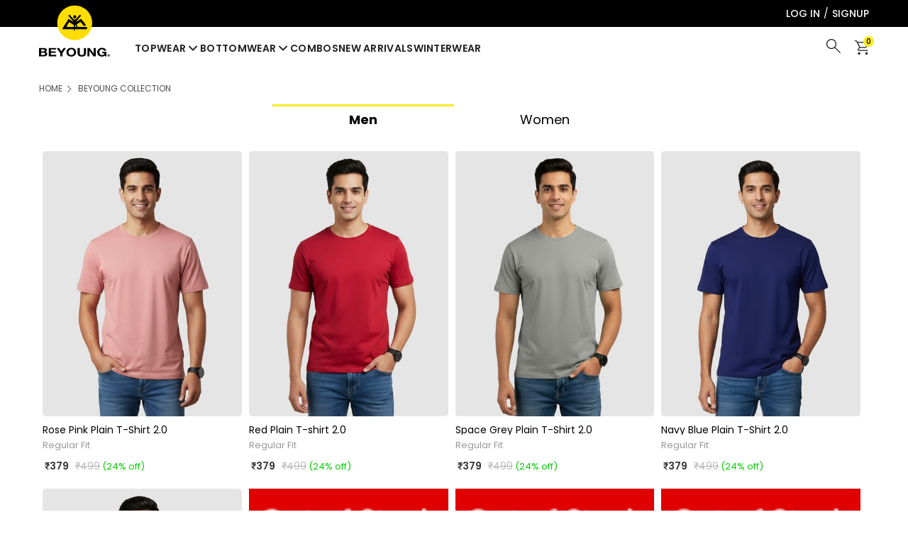

--- FILE ---
content_type: text/html; charset=utf-8
request_url: https://www.beyoung.in/beyoung-collection-steps-and-treads
body_size: 30404
content:
<!DOCTYPE html><html lang="en"><head><link rel="shortcut icon" href="/favicon-32x32.png"/><link rel="preconnect" href="https://www.beyoung.in/api/"/><link rel="preconnect" href="https://fonts.gstatic.com"/><link rel="preconnect" href="https://connect.facebook.net/"/><link rel="preconnect" href="https://www.googletagmanager.com/"/><link rel="preconnect" href="https://www.google-analytics.com/"/><link rel="manifest" href="/manifest.json" crossorigin="use-credentials"/><link rel="apple-touch-icon" sizes="180x180" href="/beyoung.png"/><meta name="theme-color" content="#ffffff"/><script>
                  (function(w,i,g,z,o){
                    var a,m;
                    w['WigzoObject'] = o;
                    w[o] = w[o] || function(){
                      (w[o].q = w[o].q || []).push(arguments);
                    }, w[o].l = 1 * new Date();
                    w[o].h = z;
                    a = i.createElement(g);
                    m = i.getElementsByTagName(g)[0];
                    a.async = 1;
                    a.src = z;
                    m.parentNode.insertBefore(a, m);
                  })(window, document, 'script', '//app.wigzo.com/wigzo.compressed.js', 'wigzo');
                  
                  wigzo('configure', 'VfUHiGUlTVGhMD-kY1-I0g');
                </script><script type="text/javascript">
                  var clevertap = {event:[], profile:[], account:[], onUserLogin:[], notifications:[], privacy:[]};
                  clevertap.account.push({"id": "6KK-857-7R7Z"}, "in1");
                  clevertap.privacy.push({optOut: false});
                  clevertap.privacy.push({useIP: false});
                  (function () {
                    var wzrk = document.createElement('script');
                    wzrk.type = 'text/javascript';
                    wzrk.async = true;
                    wzrk.src = (document.location.protocol == 'https:' ? 'https://d2r1yp2w7bby2u.cloudfront.net' : 'http://static.clevertap.com') + '/js/clevertap.min.js';
                    var s = document.getElementsByTagName('script')[0];
                    s.parentNode.insertBefore(wzrk, s);
                  })();
                </script><meta name="google-site-verification" content="1OmyrQCfJgRpor6EV8b4rH3c211xR1yozMtEXqSWdyA"/><meta name="facebook-domain-verification" content="nocy5r49mj70gvqthirqut7sk51knl"/><meta name="p:domain_verify" content="a21a85831e9004287efc3b7dc9c5c397"/><meta name="google-site-verification" content="c3_qmmsyrvxmsebmYY1_gsdoETkmBJXM7VcYUiQvthM"/><meta name="google-signin-client_id" content="555418135342-gm0n4gtfgunndkofmb7sf48adk0rt5ib.apps.googleusercontent.com"/><meta name="wot-verification" content="a24dfd19037587176472"/><script async="">(function(w,d,s,l,i){w[l]=w[l]||[];w[l].push({'gtm.start':
          new Date().getTime(),event:'gtm.js'});var f=d.getElementsByTagName(s)[0],
          j=d.createElement(s),dl=l!='dataLayer'?'&l='+l:'';j.async=true;j.src=
          'https://www.googletagmanager.com/gtm.js?id='+i+dl;f.parentNode.insertBefore(j,f);
          })(window,document,'script','dataLayer','GTM-NTD2TBJ')</script><script type="application/ld+json">{
    "@context": "https://schema.org",
    "@type": "Organization",
    "image": "https://www.beyoung.in/desktop/images/common/logo-new.png",
    "name": "Beyoung Folks Private Limited",
    "alternateName": "Beyoung",
    "description": "Explore the best online shopping website for clothing in India. Shop online for trendy clothes such as joggers, oversized t-shirts, urban shirts, combos &amp; more at Beyoung, a leading online fashion store. ✓ Free Shipping ✓ COD",
    "url": "https://www.beyoung.in/",
    "logo": "https://www.beyoung.in/desktop/images/common/logo-new.png",
    "address": {
      "@type": "PostalAddress",
      "addressLocality": "Udaipur, Rajasthan, India",
      "postalCode": "313002",
      "streetAddress": "Eklingpura Chouraha, Ahmedabad Main Road (NH 8- Near Mahadev Hotel)"
    },
    "email": "support@beyoung.in",
    "telephone":  "+91-8693366633",
    "areaServed": "India",
    "makesOffer": ["Explore the best online shopping website for clothing in India. Shop online for trendy clothes such as joggers, oversized t-shirts, urban shirts, combos &amp; more at Beyoung, a leading online fashion store. ✓ Free Shipping ✓ COD"],
    "founder": "Shivam Soni",
    "FoundingDate": "4 June 2018",
    "FoundingLocation": "India",
    "sameAs": ["https://www.facebook.com/beyoungfolks/","https://www.instagram.com/beyoung.in_official/","https://x.com/BeyoungFolks","https://www.youtube.com/c/beyoungfolks","https://in.pinterest.com/BeyoungFolks/","https://www.linkedin.com/company/beyoung-in/","https://www.crunchbase.com/organization/beyoung-folks-pvt-ltd","https://www.trustpilot.com/review/beyoung.in"]
  }</script><script type="application/ld+json">{
"@context": "https://schema.org/",
"@type": "WebSite",
"name": "Beyoung Folks Private Limited",
"url": "https://www.beyoung.in/",
"potentialAction": {
"@type": "SearchAction",
"target": "https://www.beyoung.in/catalogsearch/result?q={search_term_string}",
"query-input": "required name=search_term_string"
}
}</script><link href="https://www.beyoung.in/desktop/css/main.css" rel="stylesheet"/><meta charSet="utf-8"/><meta name="robots" content="index, follow"/><meta name="viewport" content="width=device-width, initial-scale=1.0, user-scalable=0"/><title>Buy Any 2 Plain Tees and Boxers at just Rs.499 @Beyoung</title><meta name="description" content="Buy Any 2 Plain Tees and Boxers at just Rs.499. Get the best deals of plain t-shirts and boxers only at Beyoung."/><meta name="keywords" content=""/><link rel="canonical" href="https://www.beyoung.in/beyoung-collection-steps-and-treads"/><meta property="og:image:width" content="200"/><meta property="og:image:height" content="200"/><meta property="og:type" content="website"/><meta property="og:title" content="Buy Any 2 Plain Tees and Boxers at just Rs.499 @Beyoung"/><meta property="og:description" content="Buy Any 2 Plain Tees and Boxers at just Rs.499. Get the best deals of plain t-shirts and boxers only at Beyoung."/><meta property="og:site_name" content="Beyoung"/><meta property="og:url" content="https://www.beyoung.in/beyoung-collection-steps-and-treads"/><meta property="og:image" content="https://www.beyoung.in/logo_tm_opg1.png"/><meta property="og:image:alt" content="Beyoung Collection"/><meta property="og:locale" content="En"/><meta name="twitter:app:country" content="IN"/><meta name="twitter:card" content="summary"/><meta name="twitter:site" content="@BeyoungFolks"/><meta name="twitter:description" content="Buy Any 2 Plain Tees and Boxers at just Rs.499. Get the best deals of plain t-shirts and boxers only at Beyoung."/><meta name="twitter:title" content="Buy Any 2 Plain Tees and Boxers at just Rs.499 @Beyoung"/><meta name="twitter:creator" content="@BeyoungFolks"/><meta name="twitter:image" content="https://www.beyoung.in/logo_tm_opg1.png"/><meta name="next-head-count" content="24"/><link rel="preload" href="/_next/static/css/02b2a12bd6aeae572a5e.css" as="style"/><link rel="stylesheet" href="/_next/static/css/02b2a12bd6aeae572a5e.css" data-n-g=""/><noscript data-n-css=""></noscript><link rel="preload" href="/_next/static/chunks/commons.781dd94f3eda94395d9f.js" as="script"/><link rel="preload" href="/_next/static/chunks/380d42e81165839365c4703ae67985f785a96bdc.c9ab1320acc66757c0ed.js" as="script"/><link rel="preload" href="/_next/static/chunks/framework.1f548f34413a6dd3dbf2.js" as="script"/><link rel="preload" href="/_next/static/chunks/6d08a0f2ea1e4f1b2b888969104ae779534a53e6.231d282e8601e7a47fbd.js" as="script"/><link rel="preload" href="/_next/static/chunks/8ba76906fb14f8ab0534d71e9e4ac12bbf362637.037163c8b2778814dbb9.js" as="script"/><link rel="preload" href="/_next/static/chunks/96.746ff22dfa64695c75ac.js" as="script"/><link rel="preload" href="/_next/static/chunks/035c3a5dbce655498ebf426080fef9033b4583db.f8faf6c0c2d868787142.js" as="script"/><link rel="preload" href="/_next/static/chunks/113.8a52491d6838242f86a3.js" as="script"/><link rel="preload" href="/_next/static/chunks/163.4385f2f131fc5becd560.js" as="script"/><link rel="preload" href="/_next/static/chunks/main-eb4838c1cb2e92856a2d.js" as="script"/><link rel="preload" href="/_next/static/chunks/webpack-3cbdaba2afa23a970d70.js" as="script"/><link rel="preload" href="/_next/static/chunks/framework.1f548f34413a6dd3dbf2.js" as="script"/><link rel="preload" href="/_next/static/chunks/commons.781dd94f3eda94395d9f.js" as="script"/><link rel="preload" href="/_next/static/chunks/6d08a0f2ea1e4f1b2b888969104ae779534a53e6.231d282e8601e7a47fbd.js" as="script"/><link rel="preload" href="/_next/static/chunks/pages/_app-89c437875fc09546d4ca.js" as="script"/><link rel="preload" href="/_next/static/chunks/8cabad800fa29332ef961d0971aef6938d558b56.7afaa642ce663823a509.js" as="script"/><link rel="preload" href="/_next/static/chunks/pages/%5Bcategory%5D/%5B%5B...slug%5D%5D-47b123eb3da5a64c8638.js" as="script"/></head><body><noscript><iframe src="https://www.googletagmanager.com/ns.html?id=GTM-NTD2TBJ" height="0" width="0" style="display:none;visibility:hidden"></iframe></noscript><div id="__next"><div id="overlay"></div><div id="loader"></div><div class="header-dektop-main-div"><section class="header-top" style="padding:12px 0;position:relative"><div class="container"><div style="flex:1" class="left"><div id="header-content"></div></div><div class="right"><span style="color:#fff;font-size:14px;font-weight:500;text-transform:uppercase;cursor:pointer;border-right:0;margin-right:5px;padding-right:0" id="loginBtn" class="active btn login">Log In</span>/<span style="color:#fff;font-size:14px;font-weight:500;text-transform:uppercase;cursor:pointer;margin-left:5px" id="registerBtn" class="btn signup">Signup</span></div></div></section><div class="header"><div class="container"><div class="left"><figure><a href="/" style="display:flex;flex-direction:column;gap:12px;align-items:center;position:relative"><svg width="55" height="54" viewBox="0 0 55 54" fill="none" xmlns="http://www.w3.org/2000/svg" style="position:absolute;top:0%;transform:translateY(-90%);width:50px;aspect-ratio:1/1"><path d="M27.8335 53.513C42.7583 53.513 54.8573 41.5337 54.8573 26.7565C54.8573 11.9793 42.7583 0 27.8335 0C12.9086 0 0.80957 11.9793 0.80957 26.7565C0.80957 41.5337 12.9086 53.513 27.8335 53.513Z" fill="#FFDD00"></path><path d="M45.9606 33.2326H33.1747C32.8949 33.173 32.392 33.2011 31.928 32.2648C31.4764 31.2815 31.1378 30.251 30.9186 29.1929L36.1711 25.7773C36.3622 25.6542 36.5925 25.6051 36.8179 25.6394C37.0432 25.6737 37.248 25.7889 37.393 25.9632L41.8202 31.3039C41.9494 31.4613 42.1278 31.5715 42.3272 31.6173C42.5267 31.663 42.7359 31.6416 42.9217 31.5564L44.5439 30.82C44.6711 30.7616 44.7833 30.6754 44.8719 30.5678C44.9604 30.4602 45.0232 30.334 45.0552 30.1989C45.0873 30.0637 45.0879 29.9232 45.057 29.7877C45.0261 29.6523 44.9645 29.5256 44.8768 29.4173L38.1155 21.1449C37.9713 20.9685 37.7661 20.8515 37.5396 20.8165C37.3132 20.7815 37.0817 20.831 36.8901 20.9555L30.6707 24.9848C30.7261 24.6068 30.8383 24.2392 31.0036 23.8942C31.3516 23.2619 31.7749 22.6732 32.2645 22.1408L37.3151 16.1197C37.3768 16.0458 37.4231 15.9606 37.4515 15.869C37.4799 15.7773 37.4898 15.681 37.4806 15.5856C37.4714 15.4902 37.4433 15.3975 37.3979 15.3128C37.3524 15.2282 37.2906 15.1532 37.2159 15.0922L36.4155 14.4365C36.3411 14.3752 36.2552 14.329 36.1628 14.3006C36.0703 14.2722 35.9732 14.2621 35.8768 14.2709C35.7804 14.2797 35.6867 14.3072 35.6011 14.3519C35.5155 14.3965 35.4396 14.4574 35.3777 14.5311L31.0886 19.6265L30.2952 20.4681C28.836 22.2214 26.6012 22.1162 25.1242 20.3173L20.2826 14.5311C20.1538 14.3802 19.9703 14.2853 19.7716 14.2669C19.5729 14.2486 19.3748 14.3082 19.2201 14.433L18.4586 15.0677C18.3823 15.1303 18.3192 15.2072 18.2729 15.2939C18.2266 15.3807 18.1981 15.4756 18.1889 15.5733C18.1796 15.671 18.19 15.7696 18.2192 15.8633C18.2485 15.9571 18.2961 16.0442 18.3594 16.1197L24.5717 23.54C25.0022 24.0884 25.3593 24.6895 25.6342 25.3284L19.0359 21.0292C18.9325 20.9616 18.8165 20.9153 18.6947 20.8931C18.573 20.8708 18.4479 20.8729 18.327 20.8994C18.2061 20.9259 18.0918 20.9762 17.9909 21.0473C17.89 21.1184 17.8045 21.2088 17.7396 21.3132L8.91699 35.4384C8.82985 35.5776 8.7819 35.7374 8.77808 35.9011C8.77426 36.0649 8.81473 36.2267 8.89528 36.3697C8.97583 36.5128 9.09354 36.6319 9.23623 36.7148C9.37891 36.7977 9.54138 36.8413 9.70681 36.8411H26.6012C26.6316 37.4811 26.6967 38.1191 26.796 38.7523C26.7983 38.8918 26.8565 39.0246 26.9578 39.1216C27.0591 39.2187 27.1952 39.2718 27.3361 39.2695C27.477 39.2672 27.6112 39.2095 27.7092 39.1093C27.8071 39.009 27.8608 38.8742 27.8585 38.7347C27.8939 38.2228 27.9329 37.5775 27.9754 36.8411H45.9712C46.0926 36.8411 46.2128 36.8174 46.325 36.7714C46.4371 36.7254 46.539 36.658 46.6249 36.573C46.7107 36.488 46.7788 36.3871 46.8253 36.2761C46.8717 36.165 46.8956 36.046 46.8956 35.9258V34.1514C46.8961 34.03 46.8722 33.9098 46.8253 33.7976C46.7784 33.6855 46.7094 33.5837 46.6224 33.4982C46.5354 33.4127 46.4321 33.3452 46.3184 33.2996C46.2048 33.254 46.0832 33.2312 45.9606 33.2326ZM16.2095 33.2326C16.0443 33.2327 15.882 33.1889 15.7396 33.1058C15.5973 33.0226 15.48 32.9032 15.4001 32.76C15.3202 32.6168 15.2805 32.4549 15.2852 32.2914C15.2899 32.1278 15.3388 31.9684 15.4268 31.8299L18.8411 26.419C18.9066 26.3158 18.9923 26.2264 19.0931 26.1563C19.1939 26.0862 19.3077 26.0366 19.4281 26.0105C19.5484 25.9844 19.6728 25.9822 19.794 26.0042C19.9151 26.0262 20.0307 26.0718 20.1338 26.1385L26.3462 30.1783C26.3709 31.104 26.4028 32.1666 26.4347 33.2326H16.2095ZM28.2906 30.8831C28.3226 30.872 28.3534 30.8579 28.3827 30.841L29.3779 30.1958C29.6117 31.3916 29.9694 32.5488 30.4723 33.2326H28.1702C28.2091 32.4577 28.2516 31.6651 28.2941 30.8831H28.2906Z" fill="black"></path><path d="M27.8653 19.9789C28.3575 19.9879 28.8413 19.8517 29.2551 19.5875C29.6688 19.3233 29.9937 18.9432 30.1884 18.4955C30.3832 18.0479 30.4389 17.5529 30.3485 17.0738C30.2581 16.5947 30.0257 16.153 29.6808 15.8051C29.336 15.4573 28.8944 15.2189 28.4122 15.1204C27.9301 15.022 27.4293 15.0678 26.9736 15.2522C26.5178 15.4366 26.1279 15.7511 25.8534 16.1557C25.5789 16.5603 25.4322 17.0367 25.4321 17.5241C25.432 18.1673 25.6869 18.7849 26.1419 19.244C26.597 19.703 27.2158 19.9669 27.8653 19.9789Z" fill="black"></path></svg><svg width="121" height="16" viewBox="0 0 121 16" fill="none" xmlns="http://www.w3.org/2000/svg" style="margin-top:12px;width:100px"><path d="M7.90556 0.351912C8.63946 0.346359 9.37237 0.40702 10.0954 0.53316C10.6892 0.631256 11.2616 0.831188 11.7876 1.12418C12.2439 1.38308 12.6222 1.76057 12.8826 2.21692C13.1568 2.73437 13.2905 3.31505 13.2702 3.90068C13.2936 4.55035 13.0897 5.18778 12.6939 5.70265C12.2353 6.23657 11.6483 6.64432 10.9887 6.88732C12.0242 7.13949 12.797 7.58342 13.3069 8.2191C13.8213 8.87035 14.0919 9.68173 14.0718 10.5123C14.0887 11.172 13.9169 11.8228 13.5767 12.3878C13.2432 12.9196 12.7867 13.3629 12.246 13.6802C11.6548 14.0275 11.0118 14.2776 10.3417 14.4209C9.61931 14.5824 8.88139 14.6634 8.14131 14.6626H0V0.351912H7.90556ZM7.43406 6.14394C8.0021 6.16678 8.56503 6.02839 9.05812 5.74468C9.2728 5.604 9.44539 5.40754 9.55749 5.17624C9.66959 4.94495 9.71699 4.68748 9.69465 4.43129C9.70686 4.14219 9.633 3.85598 9.48248 3.60911C9.3405 3.39546 9.1455 3.22255 8.91667 3.10739C8.66107 2.98112 8.38691 2.89686 8.10464 2.85785C7.78995 2.80996 7.47207 2.78624 7.15377 2.78693H3.69345V6.13344L7.43406 6.14394ZM7.64623 12.217C7.9932 12.218 8.33952 12.1872 8.68092 12.1251C8.98655 12.0758 9.28154 11.9745 9.55321 11.8257C9.79827 11.6899 10.0047 11.4937 10.1531 11.2556C10.3117 10.9752 10.3888 10.6558 10.3757 10.3337C10.3757 9.59816 10.133 9.0728 9.6475 8.75759C9.06285 8.41678 8.39246 8.25259 7.71696 8.28477H3.69345V12.2249L7.64623 12.217Z" fill="black"></path><path d="M29.1313 0.351562V2.99672H20.2591V6.06217H28.4004V8.5077H20.2591V12.0144H29.3199V14.6596H16.5657V0.351562H29.1313Z" fill="black"></path><path d="M30.0003 0.351562H34.1417L38.0709 6.00175L41.9791 0.351562H46.0969L39.86 9.16964V14.6596H36.1665V9.08821L30.0003 0.351562Z" fill="black"></path><path d="M47.3442 4.59566C47.7122 3.69251 48.2645 2.8765 48.9656 2.20004C49.7143 1.49317 50.5995 0.947819 51.5667 0.597714C53.8208 -0.175811 56.2674 -0.175811 58.5214 0.597714C59.4838 0.949755 60.3644 1.49498 61.1095 2.20004C61.8105 2.8771 62.3636 3.6929 62.7335 4.59566C63.1145 5.54095 63.3059 6.55228 63.2967 7.5718C63.3046 8.57163 63.1132 9.56296 62.7335 10.4875C62.3648 11.3817 61.8113 12.1874 61.1095 12.8516C60.3617 13.5467 59.4813 14.0828 58.5214 14.4277C56.2657 15.1912 53.8225 15.1912 51.5667 14.4277C50.602 14.0848 49.717 13.5486 48.9656 12.8516C48.2638 12.188 47.711 11.3821 47.3442 10.4875C46.9624 9.56351 46.77 8.57193 46.7784 7.5718C46.7688 6.55199 46.9611 5.54042 47.3442 4.59566ZM50.7207 9.32386C50.879 9.88223 51.1461 10.4036 51.5065 10.8579C51.8853 11.328 52.3689 11.7023 52.9184 11.9506C54.2777 12.497 55.7948 12.497 57.1541 11.9506C57.7027 11.7009 58.186 11.3268 58.566 10.8579C58.9265 10.4037 59.1936 9.88228 59.3518 9.32386C59.5176 8.75471 59.6014 8.16472 59.6007 7.5718C59.6019 6.95554 59.5182 6.34206 59.3518 5.74882C59.1969 5.17634 58.9297 4.64055 58.566 4.17275C58.1888 3.6984 57.705 3.32034 57.1541 3.06951C55.7948 2.52311 54.2777 2.52311 52.9184 3.06951C52.3667 3.31895 51.8826 3.69725 51.5065 4.17275C51.1428 4.64055 50.8756 5.17634 50.7207 5.74882C50.5543 6.34206 50.4705 6.95554 50.4718 7.5718C50.4711 8.16472 50.5549 8.75471 50.7207 9.32386Z" fill="black"></path><path d="M78.168 13.5695C76.8985 14.5099 75.1417 14.9809 72.8977 14.9827C70.6275 14.9827 68.8672 14.5151 67.6168 13.58C66.3665 12.6449 65.7422 11.201 65.7439 9.24844V0.351562H69.44V9.24844C69.4397 9.63239 69.4792 10.0153 69.5578 10.3911C69.6327 10.7587 69.8025 11.1002 70.0503 11.3814C70.3394 11.695 70.6984 11.9353 71.0981 12.0827C71.6764 12.2819 72.2867 12.3709 72.8977 12.3454C74.2161 12.3454 75.126 12.095 75.6272 11.5941C76.1301 11.0924 76.3816 10.3097 76.3816 9.23005V0.351562H80.0881V9.24844C80.0881 11.1853 79.4525 12.6247 78.1811 13.5669" fill="black"></path><path d="M86.2402 0.351562L93.2526 9.94979H93.2997V0.351562H96.7574V14.6596H93.064L86.0752 5.07975H86.0281V14.6596H82.5677V0.351562H86.2402Z" fill="black"></path><path d="M109.95 14.5535C109.173 14.8363 108.353 14.982 107.527 14.9843C106.345 15.0016 105.17 14.8077 104.056 14.4117C103.091 14.0689 102.206 13.5326 101.455 12.8356C100.753 12.172 100.2 11.3661 99.8334 10.4715C99.4517 9.54753 99.2593 8.55594 99.2676 7.55582C99.2581 6.53601 99.4504 5.52443 99.8334 4.57968C100.201 3.67652 100.754 2.86052 101.455 2.18407C102.204 1.47719 103.089 0.931837 104.056 0.581732C105.168 0.179249 106.344 -0.0174457 107.527 0.00121328C108.373 -0.00079725 109.216 0.110513 110.034 0.332189C110.809 0.538275 111.548 0.86631 112.221 1.30409C112.859 1.71547 113.408 2.25148 113.834 2.88016C114.267 3.52712 114.537 4.26993 114.62 5.04462H111.087C110.909 4.30301 110.454 3.65805 109.816 3.24266C109.129 2.82493 108.335 2.61598 107.532 2.64112C106.805 2.62017 106.082 2.76007 105.416 3.0509C104.864 3.30034 104.38 3.67864 104.004 4.15415C103.64 4.62195 103.373 5.15773 103.218 5.73021C103.051 6.32346 102.968 6.93693 102.969 7.55319C102.968 8.14611 103.052 8.7361 103.218 9.30525C103.376 9.86362 103.643 10.385 104.004 10.8393C104.382 11.3094 104.866 11.6837 105.416 11.932C106.082 12.2228 106.805 12.3628 107.532 12.3418C108.754 12.3418 109.7 12.0791 110.369 11.5538C110.709 11.2715 110.988 10.922 111.188 10.5271C111.388 10.1321 111.505 9.70015 111.532 9.25797H107.815V6.91488H114.874V14.6507H112.517L112.14 13.0274C111.544 13.7037 110.792 14.2233 109.95 14.5404" fill="black"></path><path d="M118.746 11.2785C118.383 11.2785 118.029 11.3863 117.727 11.5884C117.425 11.7904 117.19 12.0776 117.052 12.4136C116.913 12.7496 116.877 13.1193 116.947 13.476C117.018 13.8326 117.193 14.1603 117.449 14.4174C117.706 14.6746 118.032 14.8497 118.388 14.9206C118.744 14.9916 119.112 14.9552 119.447 14.816C119.782 14.6768 120.069 14.4412 120.27 14.1388C120.472 13.8364 120.579 13.4809 120.579 13.1172C120.579 12.6296 120.386 12.1619 120.042 11.817C119.698 11.4722 119.232 11.2785 118.746 11.2785ZM118.746 14.6723C118.441 14.6723 118.142 14.5815 117.889 14.4115C117.635 14.2415 117.437 13.9999 117.32 13.7172C117.204 13.4345 117.173 13.1234 117.233 12.8233C117.292 12.5232 117.439 12.2475 117.655 12.0311C117.871 11.8147 118.145 11.6674 118.445 11.6077C118.744 11.548 119.054 11.5786 119.336 11.6957C119.618 11.8128 119.859 12.0111 120.029 12.2655C120.198 12.52 120.289 12.8191 120.289 13.1251C120.289 13.5354 120.126 13.929 119.837 14.2191C119.547 14.5093 119.155 14.6723 118.746 14.6723Z" fill="black"></path><path d="M118.746 11.2785C118.383 11.2785 118.029 11.3863 117.727 11.5884C117.425 11.7904 117.19 12.0776 117.052 12.4136C116.913 12.7496 116.877 13.1193 116.947 13.476C117.018 13.8326 117.193 14.1603 117.449 14.4174C117.706 14.6746 118.032 14.8497 118.388 14.9206C118.744 14.9916 119.112 14.9552 119.447 14.816C119.782 14.6768 120.069 14.4412 120.27 14.1388C120.472 13.8364 120.579 13.4809 120.579 13.1172C120.579 12.6296 120.386 12.1619 120.042 11.817C119.698 11.4722 119.232 11.2785 118.746 11.2785ZM118.746 14.6723C118.441 14.6723 118.142 14.5815 117.889 14.4115C117.635 14.2415 117.437 13.9999 117.32 13.7172C117.204 13.4345 117.173 13.1234 117.233 12.8233C117.292 12.5232 117.439 12.2475 117.655 12.0311C117.871 11.8147 118.145 11.6674 118.445 11.6077C118.744 11.548 119.054 11.5786 119.336 11.6957C119.618 11.8128 119.859 12.0111 120.029 12.2655C120.198 12.52 120.289 12.8191 120.289 13.1251C120.289 13.5354 120.126 13.929 119.837 14.2191C119.547 14.5093 119.155 14.6723 118.746 14.6723Z" stroke="black" stroke-width="0.214121" stroke-miterlimit="10"></path><path d="M119.034 13.2456C119.171 13.2324 119.3 13.1794 119.406 13.0933C119.459 13.0426 119.5 12.9807 119.526 12.912C119.552 12.8434 119.562 12.7697 119.556 12.6966C119.564 12.6136 119.551 12.5299 119.519 12.4529C119.487 12.376 119.437 12.3081 119.372 12.2553C119.209 12.1525 119.017 12.1047 118.825 12.1187H118.07V14.1282H118.4V13.2693H118.71L119.233 14.1282H119.605L119.034 13.2456ZM118.772 12.9829H118.406V12.3972H118.801H118.953C119.001 12.4022 119.048 12.4146 119.092 12.4339C119.133 12.4526 119.169 12.4805 119.197 12.5154C119.226 12.5586 119.241 12.6102 119.239 12.6625C119.242 12.722 119.229 12.7813 119.199 12.8332C119.174 12.8734 119.139 12.9061 119.097 12.9278C119.052 12.9519 119.002 12.9662 118.951 12.9698C118.893 12.9698 118.835 12.9698 118.772 12.9698" fill="black"></path><path d="M119.034 13.2456C119.171 13.2324 119.3 13.1794 119.406 13.0933C119.459 13.0426 119.5 12.9807 119.526 12.912C119.552 12.8434 119.562 12.7697 119.556 12.6966C119.564 12.6136 119.551 12.5299 119.519 12.4529C119.487 12.376 119.437 12.3081 119.372 12.2553C119.209 12.1525 119.017 12.1047 118.825 12.1187H118.07V14.1282H118.4V13.2693H118.71L119.233 14.1282H119.605L119.034 13.2456ZM118.772 12.9829H118.406V12.3972H118.801H118.953C119.001 12.4022 119.048 12.4146 119.092 12.4339C119.133 12.4526 119.169 12.4805 119.197 12.5154C119.226 12.5586 119.241 12.6102 119.239 12.6625C119.242 12.722 119.229 12.7813 119.199 12.8332C119.174 12.8734 119.139 12.9061 119.097 12.9278C119.052 12.9519 119.002 12.9662 118.951 12.9698C118.882 12.9856 118.825 12.9882 118.762 12.9882L118.772 12.9829Z" stroke="black" stroke-width="0.214121" stroke-linecap="round" stroke-linejoin="round"></path></svg></a></figure><style>
  .strapi-navigation {
    padding: 0 20px;
    position: relative;
  }

  .strapi-navigation .strapi-navigation-main {
    display: flex;
    list-style: none;
    margin: 0;
    padding: 0;
    align-items: center;
    justify-content: center;
    gap: 30px;
  }

  .strapi-navigation .strapi-navigation-item {
    position: relative;
  }

  .strapi-navigation .strapi-navigation-link {
    display: flex;
    align-items:center;
    color: #212121;
    text-decoration: none;
    font-size: 14px;
    font-weight: 600;
    letter-spacing: 0.3px;
    transition: all 0.2s ease-out;
    cursor: pointer;
    gap:6px;
    white-space: nowrap;
    text-transform:uppercase;
    padding: 10px 0px;

  }

  .strapi-navigation .strapi-navigation-link svg {
    transition: all 0.2s ease-out;
  }

  .strapi-navigation .strapi-navigation-link:hover svg {
    rotate:-180deg;
  }


  .strapi-navigation .strapi-navigation-dropdown-menu {
    position: absolute;
    top: 100%;
    left: 0%;
    background-color: #ffffff;
    border: 1px solid #e5e7eb;
    border-radius: 6px;
    box-shadow: 0 10px 25px rgba(0, 0, 0, 0.1);
    padding: 16px;
    z-index: 1000;
    animation: fadeIn 0.2s ease-out;
    margin-top: 0;
  }

  @keyframes fadeIn {
    from {
      opacity: 0;
      transform:  translateY(-10px);
    }
    to {
      opacity: 1;
      transform:  translateY(0);
    }
  }

  .strapi-navigation .strapi-navigation-dropdown-content {
    display: grid;
    gap: 24px;
  }


  .strapi-navigation .strapi-navigation-column-title {
    display: block;
    font-size: 14px;
    font-weight: 600;
    color: #212121;
    margin-bottom: 16px;
    margin-top: 0;
    text-decoration: none;
    transition: color 0.2s ease;
  }

  .strapi-navigation h3.strapi-navigation-column-title {
    margin-top: 0;
    margin-bottom: 16px;
  }

  .strapi-navigation .strapi-navigation-sub-items {
    list-style: none;
    padding: 0;
    margin: 0;
  }

  .strapi-navigation .strapi-navigation-sub-items li {
    margin-bottom: 10px;
  }

  .strapi-navigation .strapi-navigation-sub-items li:last-child {
    margin-bottom: 0;
  }

  .strapi-navigation .strapi-navigation-sub-item-link {
    color: #6b7280;
    text-decoration: none;
    font-size: 14px;
    transition: color 0.2s ease;
    display: block;
    line-height: 1.5;
    display: flex;
    align-items:center;
    gap:4px;
  }

  .strapi-navigation .strapi-navigation-sub-item-link:hover {
    color: #212121;
  }

  .strapi-navigation .strapi-navigation-sub-item-link:not([href]) {
    cursor: default;
    pointer-events: none;
  }
</style><nav class="strapi-navigation" aria-label="Main"><ul class="strapi-navigation-main" role="menubar"><li class="strapi-navigation-item" role="none"><span class="strapi-navigation-link strapi-navigation-link-trigger" role="menuitem" aria-haspopup="true" aria-expanded="false" tabindex="0" style="cursor:pointer">Topwear<svg xmlns="http://www.w3.org/2000/svg" width="20" height="20" viewBox="0 0 24 24" fill="none" stroke="currentColor" stroke-width="2.5" stroke-linecap="round" stroke-linejoin="round" class="lucide lucide-chevron-down-icon lucide-chevron-down"><path d="m6 9 6 6 6-6"></path></svg></span></li><li class="strapi-navigation-item" role="none"><span class="strapi-navigation-link strapi-navigation-link-trigger" role="menuitem" aria-haspopup="true" aria-expanded="false" tabindex="0" style="cursor:pointer">Bottomwear<svg xmlns="http://www.w3.org/2000/svg" width="20" height="20" viewBox="0 0 24 24" fill="none" stroke="currentColor" stroke-width="2.5" stroke-linecap="round" stroke-linejoin="round" class="lucide lucide-chevron-down-icon lucide-chevron-down"><path d="m6 9 6 6 6-6"></path></svg></span></li><li class="strapi-navigation-item" role="none"><a href="/combo-products" class="strapi-navigation-link" role="menuitem">Combos</a></li><li class="strapi-navigation-item" role="none"><a href="/mens-new-arrival" class="strapi-navigation-link" role="menuitem">New Arrivals</a></li><li class="strapi-navigation-item" role="none"><a href="/men-winterwear" class="strapi-navigation-link" role="menuitem">Winterwear</a></li></ul></nav></div><div class="right"><button style="margin-right:20px" class="search-bar"><span class="search-mobile"><svg width="20" height="20" viewBox="0 0 20 20" fill="none" xmlns="http://www.w3.org/2000/svg"><path d="M19.0674 20C16.5386 17.4712 14.0162 14.9494 11.4921 12.4258C11.4709 12.4423 11.4557 12.4528 11.4422 12.4652C10.8132 13.0275 10.0897 13.4208 9.2892 13.6797C8.96091 13.7859 8.62792 13.8705 8.28848 13.9298C8.02538 13.9755 7.76051 14.0131 7.49271 14.019C7.23489 14.0249 6.9765 14.0348 6.71868 14.0278C6.44501 14.0202 6.17192 13.9914 5.90001 13.9509C5.43254 13.8816 4.97681 13.7672 4.534 13.604C3.81399 13.3386 3.16153 12.9553 2.5719 12.4646C1.99285 11.9827 1.49013 11.4309 1.07845 10.7987C0.620372 10.0948 0.309703 9.33056 0.14409 8.50757C0.0742038 8.16006 0.0319166 7.80903 0.0125364 7.45448C-0.00566922 7.12341 -0.00449194 6.79292 0.0189992 6.46244C0.0783144 5.62713 0.269178 4.8241 0.622132 4.06158C0.885821 3.49159 1.22469 2.96974 1.63284 2.49309C2.13321 1.90726 2.70345 1.40185 3.36003 0.995639C3.97961 0.61291 4.64499 0.341713 5.3556 0.18146C5.64865 0.115715 5.94406 0.0687542 6.24299 0.0394038C6.55189 0.00946646 6.8608 -0.00638268 7.17088 0.00242243C7.4193 0.00946651 7.66714 0.0235547 7.91438 0.0529051C8.31314 0.0998657 8.70545 0.176764 9.09011 0.290643C10.1038 0.588843 10.9882 1.11187 11.7634 1.82508C12.3025 2.3211 12.7659 2.87758 13.1365 3.51096C13.4777 4.09386 13.722 4.7155 13.8711 5.37471C13.9804 5.85665 14.035 6.34504 14.0473 6.83871C14.0556 7.16978 14.0403 7.49968 14.0009 7.82899C13.8606 8.98716 13.4518 10.0444 12.7929 11.0053C12.6937 11.1503 12.5832 11.2876 12.4775 11.4285C12.4582 11.4543 12.437 11.4796 12.4188 11.5019C12.4188 11.5095 12.4188 11.5113 12.4188 11.5136C12.4188 11.516 12.4194 11.5183 12.42 11.5207C12.4206 11.523 12.4212 11.5254 12.4229 11.5271C12.4259 11.5307 12.4288 11.5342 12.4323 11.5377C12.4341 11.5395 12.4353 11.5412 12.437 11.543C12.4388 11.5447 12.4405 11.5465 12.4423 11.5477C12.4458 11.5512 12.4488 11.5541 12.4523 11.5577C12.474 11.5794 12.4957 11.6005 12.5175 11.6222C15.0005 14.0847 17.4835 16.5478 19.9665 19.0103C19.9718 19.015 19.9765 19.0203 19.9812 19.0256C19.983 19.0273 19.9847 19.0291 19.9859 19.0309C19.9877 19.0326 19.9888 19.0344 19.9906 19.0361C19.9924 19.0379 19.9935 19.0397 19.9947 19.042C19.9959 19.0438 19.9959 19.0461 20 19.0579C19.694 19.3678 19.3845 19.6807 19.0692 20H19.0674ZM12.7788 6.98898C12.777 6.61506 12.743 6.21589 12.6661 5.82143C12.551 5.22972 12.346 4.6703 12.0429 4.14845C11.6389 3.45285 11.1074 2.87054 10.4679 2.38567C9.58871 1.71942 8.59151 1.36839 7.49565 1.29032C7.22433 1.27095 6.95183 1.2686 6.67933 1.28503C6.39802 1.30206 6.11907 1.33317 5.84246 1.38541C5.3374 1.48109 4.85524 1.64428 4.39716 1.87732C3.76819 2.19666 3.22496 2.62752 2.74868 3.14526C1.88244 4.08741 1.40028 5.19861 1.29398 6.47183C1.2611 6.86512 1.26403 7.25901 1.30221 7.65289C1.33803 8.02036 1.40556 8.38137 1.51069 8.73533C1.72739 9.46792 2.08916 10.1224 2.58247 10.7047C3.04818 11.2542 3.58848 11.7144 4.21922 12.066C4.98268 12.4916 5.80605 12.7088 6.67522 12.7534C7.18204 12.7798 7.68769 12.7569 8.18863 12.6606C8.70309 12.562 9.19524 12.3994 9.66095 12.1599C10.3487 11.8066 10.9336 11.324 11.4363 10.7394C11.8897 10.2122 12.2362 9.62347 12.464 8.96602C12.6831 8.33499 12.7765 7.68341 12.7794 6.98898H12.7788Z" fill="#191919"></path></svg></span></button><a class="add-cart-icon" href="/checkout/cart"><svg width="20" height="20" viewBox="0 0 20 20" fill="none" xmlns="http://www.w3.org/2000/svg"><path d="M18.2527 13.5089V14.6358C18.2336 14.6379 18.2166 14.6405 18.1997 14.6416C18.1866 14.6426 18.1735 14.6416 18.1604 14.6416C14.0748 14.6416 9.98981 14.6416 5.90424 14.6416C5.67717 14.6416 5.4512 14.6269 5.23068 14.5689C4.72906 14.4362 4.389 14.1353 4.21706 13.6656C4.12154 13.4044 4.13519 13.14 4.21706 12.8772C4.26346 12.7283 4.33278 12.5893 4.41084 12.4535C4.97359 11.4754 5.5358 10.4968 6.10019 9.51931C6.12748 9.47177 6.12858 9.43572 6.10456 9.38713C5.58602 8.34063 5.06911 7.29361 4.55221 6.24607C3.87974 4.884 3.20727 3.52141 2.5348 2.15935C2.3776 1.84064 2.21876 1.52194 2.06375 1.20219C2.03918 1.15151 2.01026 1.1327 1.95022 1.1327C1.33288 1.13479 0.714988 1.13427 0.0976488 1.13427C0.0698112 1.13427 0.0419747 1.13427 0.0168663 1.13427C-0.00114623 1.0815 -0.00660485 0.101881 0.0097702 0.00783697C0.0343328 0.00574711 0.0616218 0.00156739 0.0889136 0.00156739C0.431698 0.00156739 0.773941 0.00156739 1.11672 0.00156739C1.64946 0.00156739 2.18165 0.00261232 2.71438 0C2.77388 0 2.80281 0.0188087 2.82737 0.0689654C3.13795 0.704283 3.45071 1.33803 3.76238 1.97283C3.77057 1.99007 3.77985 2.00627 3.78749 2.02403C3.79895 2.05015 3.81752 2.06321 3.84808 2.06217C3.87647 2.06112 3.90485 2.06217 3.93323 2.06217C8.87631 2.06217 13.8194 2.06217 18.7619 2.06217C18.8798 2.06217 18.9972 2.06321 19.1134 2.08725C19.3678 2.14002 19.5709 2.2675 19.727 2.46447C19.8552 2.62643 19.9464 2.80511 19.9835 3.00679C20.0261 3.23928 19.9851 3.46081 19.8732 3.66875C19.7745 3.85213 19.6675 4.03186 19.5632 4.21263C18.8531 5.44461 18.143 6.67606 17.4323 7.90803C17.1381 8.41795 16.8488 8.92997 16.5491 9.43728C16.3139 9.8354 15.9727 10.1254 15.5295 10.3009C15.3548 10.3699 15.1725 10.408 14.982 10.408C14.934 10.408 14.886 10.4091 14.8379 10.4091C12.2321 10.4091 9.62629 10.4091 7.02102 10.4091C6.89111 10.4091 6.9184 10.3939 6.85727 10.5021C6.38294 11.3411 5.90915 12.1802 5.43482 13.0193C5.42009 13.0449 5.40698 13.0715 5.3917 13.0966C5.31365 13.2225 5.37314 13.3631 5.44683 13.4368C5.49705 13.4869 5.56091 13.5036 5.63023 13.5078C5.6608 13.5094 5.69137 13.5083 5.72193 13.5083C9.86154 13.5083 14.0017 13.5083 18.1413 13.5083H18.2532L18.2527 13.5089ZM4.41302 3.19174C4.43049 3.22988 4.44031 3.25234 4.45177 3.27429C4.75635 3.88191 5.06093 4.49006 5.36496 5.09769C5.824 6.01409 6.28305 6.9305 6.7421 7.8469C6.97135 8.30406 7.2006 8.76121 7.42821 9.21942C7.45059 9.26435 7.47679 9.28577 7.5281 9.27689C7.53465 9.27584 7.5412 9.27689 7.54775 9.27689C10.0182 9.27689 12.4881 9.27689 14.9585 9.27689C14.9869 9.27689 15.0159 9.28002 15.0437 9.2748C15.0879 9.26696 15.1338 9.2586 15.1747 9.24188C15.2484 9.21158 15.2915 9.15149 15.3292 9.08566C16.3968 7.22726 17.4645 5.36937 18.5321 3.51149C18.548 3.48432 18.5632 3.45611 18.5725 3.42632C18.6069 3.31556 18.5436 3.21891 18.4241 3.20062C18.3815 3.19383 18.3373 3.19278 18.2936 3.19278C15.3477 3.19278 12.4019 3.19278 9.45599 3.19278C7.81303 3.19278 6.16952 3.19278 4.52655 3.19278C4.49435 3.19278 4.46215 3.19278 4.41357 3.19278L4.41302 3.19174Z" fill="#191919"></path><path d="M14.8246 18.347C14.8044 17.4259 15.6177 16.6991 16.532 16.697C17.4724 16.6949 18.259 17.4494 18.2606 18.347C18.2623 19.254 17.4757 19.9933 16.5423 20C15.6024 20.0063 14.806 19.2545 14.8246 18.3475V18.347Z" fill="#191919"></path><path d="M6.04024 16.7021C6.97198 16.6807 7.7629 17.4503 7.76072 18.3552C7.75853 19.2538 6.97253 20.0067 6.01459 19.9999C5.09213 19.9931 4.31813 19.2455 4.32032 18.3395C4.32305 17.4346 5.11014 16.6791 6.04024 16.7026V16.7021Z" fill="#191919"></path></svg><span class="position">0</span></a></div><div class="show-added-msg" id="add-to-note">Product Added to your cart.</div><div class="show-max-added-popup" id="add-to-note-cart">Your bag with the maximum available quantity</div></div></div></div><script type="application/ld+json">{
    "@context": "https://schema.org",
    "@type": "BreadcrumbList",
    "itemListElement": [{"@type":"ListItem","position":1,"item":{"@id":"https://www.beyoung.in","name":"Home"}},{"@type":"ListItem","position":2,"item":{"@id":"https://www.beyoung.in/beyoung-collection-steps-and-treads","name":"Beyoung Collection"}}]
    }</script><div class="container breadcrumbs-main"><div class="breadcrumbs"><ul><li><a href="/">home </a></li><li><a href="/beyoung-collection-steps-and-treads">Beyoung Collection</a></li></ul></div></div><div class="tabs merchandise-tabs"><input type="radio" id="Men" name="Men" checked=""/><label for="Men">Men</label><input type="radio" id="Women" name="Women"/><label for="Women">Women</label></div><section class="combo-main-box container"><div><ul id="Men-content" class="merc-content active"><li><a href="/plain-rose-pink-half-sleeve-round-neck-t-shirt"><img class="lazyload" src="/loaderbey.gif" data-src="https://www.beyoung.in/api/cache/catalog/products/t_shirt_for_men/new_core_images_sept25/rose_pink_plain_t-shirt_men_base_16_09_2025_400x533.jpg" alt="best solid t shirts, " title="Rose Pink Plain T-Shirt 2.0" width="100%" height="100%" style="border-radius:5px"/><h2 class="product-cat-name"> <!-- -->Rose Pink Plain T-Shirt 2.0</h2><span class="cartpname">Regular Fit</span><div class="price"><strong>₹<!-- -->379</strong><strike>₹<!-- -->499</strike><span>(24% off)</span></div></a></li><li><a href="/plain-red-half-sleeve-round-neck-t-shirt"><img class="lazyload" src="/loaderbey.gif" data-src="https://www.beyoung.in/api/cache/catalog/products/t_shirt_for_men/new_core_images_sept25/red_plain_t-shirt_base_16_09_2025_400x533.jpg" alt="basic plain t shirts, " title="Red Plain T-shirt 2.0" width="100%" height="100%" style="border-radius:5px"/><h2 class="product-cat-name"> <!-- -->Red Plain T-shirt 2.0</h2><span class="cartpname">Regular Fit</span><div class="price"><strong>₹<!-- -->379</strong><strike>₹<!-- -->499</strike><span>(24% off)</span></div></a></li><li><a href="/space-grey-plain-t-shirt"><img class="lazyload" src="/loaderbey.gif" data-src="https://www.beyoung.in/api/cache/catalog/products/t_shirt_for_men/new_core_images_sept25/space_grey_plain_t-shirt_base_16_09_2025_400x533.jpg" alt="trendy mens solid t shirts for men online, " title="Space Grey Plain T-Shirt 2.0" width="100%" height="100%" style="border-radius:5px"/><h2 class="product-cat-name"> <!-- -->Space Grey Plain T-Shirt 2.0</h2><span class="cartpname">Regular Fit</span><div class="price"><strong>₹<!-- -->379</strong><strike>₹<!-- -->499</strike><span>(24% off)</span></div></a></li><li><a href="/plain-navy-blue-half-sleeve-round-neck-t-shirt"><img class="lazyload" src="/loaderbey.gif" data-src="https://www.beyoung.in/api/cache/catalog/products/t_shirt_for_men/new_core_images_sept25/navy_blue_plain_t-shirt_base_16_09_2025_400x533.jpg" alt="best quality plain t shirts online at beyoung, " title="Navy Blue Plain T-Shirt 2.0" width="100%" height="100%" style="border-radius:5px"/><h2 class="product-cat-name"> <!-- -->Navy Blue Plain T-Shirt 2.0</h2><span class="cartpname">Regular Fit</span><div class="price"><strong>₹<!-- -->379</strong><strike>₹<!-- -->499</strike><span>(24% off)</span></div></a></li><li><a href="/plain-bottle-green-t-shirt"><img class="lazyload" src="/loaderbey.gif" data-src="https://www.beyoung.in/api/cache/catalog/products/t_shirt_for_men/new_core_images_sept25/bottle_green_plain_t-shirt_base_16_09_2025_400x533.jpg" alt="mens solid t shirts, " title="Bottle Green Plain T-Shirt 2.0" width="100%" height="100%" style="border-radius:5px"/><h2 class="product-cat-name"> <!-- -->Bottle Green Plain T-Shirt 2.0</h2><span class="cartpname">Regular Fit</span><div class="price"><strong>₹<!-- -->379</strong><strike>₹<!-- -->499</strike><span>(24% off)</span></div></a></li><li><div class="out-of-stock"><img alt="Product Stock Status" class="lazyload" data-src="/desktop/images/product-details-2/Out-Of-Stock.png"/><form class="out-of-form" style="display:none"><input type="text" placeholder="name" class="input" value=""/><input type="text" placeholder="mobile" class="input" maxLength="10" value=""/><input type="submit" value="Submit" class="submit-button"/></form></div><a href="/plain-burgundy-half-sleeve-round-neck-t-shirt"><img class="lazyload" src="/loaderbey.gif" data-src="https://www.beyoung.in/api/cache/catalog/products/t_shirt_for_men/new_core_images_sept25/burgundy_plain_t-shirt_base_16_09_2025_400x533.jpg" alt="Shop plain tees for men online shopping, " title="Burgundy Plain T-Shirt 2.0" width="100%" height="100%" style="border-radius:5px"/><h2 class="product-cat-name"> <!-- -->Burgundy Plain T-Shirt 2.0</h2><span class="cartpname">Regular Fit</span></a></li><li><div class="out-of-stock"><img alt="Product Stock Status" class="lazyload" data-src="/desktop/images/product-details-2/Out-Of-Stock.png"/><form class="out-of-form" style="display:none"><input type="text" placeholder="name" class="input" value=""/><input type="text" placeholder="mobile" class="input" maxLength="10" value=""/><input type="submit" value="Submit" class="submit-button"/></form></div><a href="/plain-black-half-sleeve-round-neck-t-shirt"><img class="lazyload" src="/loaderbey.gif" data-src="https://www.beyoung.in/api/cache/catalog/products/t_shirt_for_men/new_core_images_sept25/black_plain_t-shirt_base_16_09_2025_400x533.jpg" alt="Buy stylish plain t-shirts for men online, " title="Black Plain T-Shirt 2.0" width="100%" height="100%" style="border-radius:5px"/><h2 class="product-cat-name"> <!-- -->Black Plain T-Shirt 2.0</h2><span class="cartpname">Regular Fit</span></a></li><li><div class="out-of-stock"><img alt="Product Stock Status" class="lazyload" data-src="/desktop/images/product-details-2/Out-Of-Stock.png"/><form class="out-of-form" style="display:none"><input type="text" placeholder="name" class="input" value=""/><input type="text" placeholder="mobile" class="input" maxLength="10" value=""/><input type="submit" value="Submit" class="submit-button"/></form></div><a href="/plain-white-half-sleeve-round-neck-t-shirt"><img class="lazyload" src="/loaderbey.gif" data-src="https://www.beyoung.in/api/cache/catalog/products/t_shirt_for_men/new_core_images_sept25/white_plain_t-shirt_base_16_09_2025_400x533.jpg" alt="Buy Men&#x27;s plain t-shirt online in India at beyoung, " title="White Plain T-shirt 2.0" width="100%" height="100%" style="border-radius:5px"/><h2 class="product-cat-name"> <!-- -->White Plain T-shirt 2.0</h2><span class="cartpname">Regular Fit</span></a></li><li><a href="/plain-black-mens-boxer"><img class="lazyload" src="/loaderbey.gif" data-src="https://www.beyoung.in/api/cache/catalog/products/boxerbase/plain_black_mens_boxers_base_400x533.jpg" alt="cotton boxers for men, " title="Plain Black Mens Boxer" width="100%" height="100%" style="border-radius:5px"/><h2 class="product-cat-name"> <!-- -->Plain Black Mens Boxer</h2><span class="cartpname">Boxers</span><div class="price"><strong>₹<!-- -->349</strong><strike>₹<!-- -->599</strike><span>(42% off)</span></div></a></li><li><a href="/plain-grizzle-gray-mens-boxer"><img class="lazyload" src="/loaderbey.gif" data-src="https://www.beyoung.in/api/cache/catalog/products/boxerbase/plain_grizzle_gray_mens_boxers_base_400x533.jpg" alt="best boxer for men, " title="Plain Grizzle Grey Mens Boxer" width="100%" height="100%" style="border-radius:5px"/><h2 class="product-cat-name"> <!-- -->Plain Grizzle Grey Mens Boxer</h2><span class="cartpname">Boxers</span><div class="price"><strong>₹<!-- -->349</strong><strike>₹<!-- -->599</strike><span>(42% off)</span></div></a></li><li><a href="/plain-navy-blue-mens-boxer"><img class="lazyload" src="/loaderbey.gif" data-src="https://www.beyoung.in/api/cache/catalog/products/boxerbase/plain_navy_blue_mens_boxer_base_400x533.jpg" alt="boxers for men, " title="Plain Navy Blue Mens Boxer" width="100%" height="100%" style="border-radius:5px"/><h2 class="product-cat-name"> <!-- -->Plain Navy Blue Mens Boxer</h2><span class="cartpname">Boxers</span><div class="price"><strong>₹<!-- -->349</strong><strike>₹<!-- -->599</strike><span>(42% off)</span></div></a></li><li><a href="/plain-sage-green-mens-boxer"><img class="lazyload" src="/loaderbey.gif" data-src="https://www.beyoung.in/api/cache/catalog/products/boxerbase/plain_sage_green_mens_boxers_base_400x533.jpg" alt="best boxers for men, " title="Plain Sage Green Mens Boxer" width="100%" height="100%" style="border-radius:5px"/><h2 class="product-cat-name"> <!-- -->Plain Sage Green Mens Boxer</h2><span class="cartpname">Boxers</span><div class="price"><strong>₹<!-- -->349</strong><strike>₹<!-- -->599</strike><span>(42% off)</span></div></a></li></ul><ul id="Women-content" class="merc-content"><li><div class="out-of-stock"><img alt="Product Stock Status" class="lazyload" data-src="/desktop/images/product-details-2/Out-Of-Stock.png"/><form class="out-of-form" style="display:none"><input type="text" placeholder="name" class="input" value=""/><input type="text" placeholder="mobile" class="input" maxLength="10" value=""/><input type="submit" value="Submit" class="submit-button"/></form></div><a href="/plain-navy-blue-women-half-sleeve-round-neck-t-shirt"><img class="lazyload" src="/loaderbey.gif" data-src="https://www.beyoung.in/api/cache/catalog/products/women_images_update_27_6_2022/navy_blue_womens_plain_t-shirt_base_400x533.jpg" alt="solid t shirts for women, " title="Navy Blue Womens Plain T-shirt" width="100%" height="100%" style="border-radius:5px"/><h2 class="product-cat-name"> <!-- -->Navy Blue Womens Plain T-shirt</h2><span class="cartpname">Women Plain T-Shirts</span></a></li><li><div class="out-of-stock"><img alt="Product Stock Status" class="lazyload" data-src="/desktop/images/product-details-2/Out-Of-Stock.png"/><form class="out-of-form" style="display:none"><input type="text" placeholder="name" class="input" value=""/><input type="text" placeholder="mobile" class="input" maxLength="10" value=""/><input type="submit" value="Submit" class="submit-button"/></form></div><a href="/plain-rose-pink-women-half-sleeve-round-neck-t-shirt"><img class="lazyload" src="/loaderbey.gif" data-src="https://www.beyoung.in/api/cache/catalog/products/women_images_update_27_6_2022/rose_pink_womens_plain_t-shirt_base_400x533.jpg" alt="Plain T-Shirts for Women, " title="Rose Pink Womens Plain T-shirt" width="100%" height="100%" style="border-radius:5px"/><h2 class="product-cat-name"> <!-- -->Rose Pink Womens Plain T-shirt</h2><span class="cartpname">Women Plain T-Shirts</span></a></li><li><a href="/plain-black-women-half-sleeve-round-neck-t-shirt"><img class="lazyload" src="/loaderbey.gif" data-src="https://www.beyoung.in/api/cache/catalog/products/women_images_update_27_6_2022/black_womens_plain_t-shirt_base_400x533.jpg" alt="Plain Green T Shirt for Women, " title="Black Womens Plain T-shirt" width="100%" height="100%" style="border-radius:5px"/><h2 class="product-cat-name"> <!-- -->Black Womens Plain T-shirt</h2><span class="cartpname">Women Plain T-Shirts</span><div class="price"><strong>₹<!-- -->349</strong><strike>₹<!-- -->499</strike><span>(30% off)</span></div></a></li><li><div class="out-of-stock"><img alt="Product Stock Status" class="lazyload" data-src="/desktop/images/product-details-2/Out-Of-Stock.png"/><form class="out-of-form" style="display:none"><input type="text" placeholder="name" class="input" value=""/><input type="text" placeholder="mobile" class="input" maxLength="10" value=""/><input type="submit" value="Submit" class="submit-button"/></form></div><a href="/plain-red-women-half-sleeve-round-neck-t-shirt"><img class="lazyload" src="/loaderbey.gif" data-src="https://www.beyoung.in/api/cache/catalog/products/women_images_update_27_6_2022/fiery_red_womens_plain_t-shirt_base_400x533.jpg" alt="solid tees for women, " title="Fiery Red Womens Plain T-shirt" width="100%" height="100%" style="border-radius:5px"/><h2 class="product-cat-name"> <!-- -->Fiery Red Womens Plain T-shirt</h2><span class="cartpname">Women Plain T-Shirts</span></a></li><li><div class="out-of-stock"><img alt="Product Stock Status" class="lazyload" data-src="/desktop/images/product-details-2/Out-Of-Stock.png"/><form class="out-of-form" style="display:none"><input type="text" placeholder="name" class="input" value=""/><input type="text" placeholder="mobile" class="input" maxLength="10" value=""/><input type="submit" value="Submit" class="submit-button"/></form></div><a href="/plain-white-women-half-sleeve-round-neck-t-shirt"><img class="lazyload" src="/loaderbey.gif" data-src="https://www.beyoung.in/api/cache/catalog/products/women_images_update_27_6_2022/white_womens_plain_t-shirt_base_400x533.jpg" alt="solid t shirts for women, " title="White Womens Plain T-Shirt" width="100%" height="100%" style="border-radius:5px"/><h2 class="product-cat-name"> <!-- -->White Womens Plain T-Shirt</h2><span class="cartpname">Women Plain T-Shirts</span></a></li><li><div class="out-of-stock"><img alt="Product Stock Status" class="lazyload" data-src="/desktop/images/product-details-2/Out-Of-Stock.png"/><form class="out-of-form" style="display:none"><input type="text" placeholder="name" class="input" value=""/><input type="text" placeholder="mobile" class="input" maxLength="10" value=""/><input type="submit" value="Submit" class="submit-button"/></form></div><a href="/plain-burgundy-women-half-sleeve-round-neck-t-shirt"><img class="lazyload" src="/loaderbey.gif" data-src="https://www.beyoung.in/api/cache/catalog/products/women_images_update_27_6_2022/burgundy_womens_plain_t-shirt_base_400x533.jpg" alt="Buy Plain Tees for Women, " title="Burgundy Womens Plain T-Shirt" width="100%" height="100%" style="border-radius:5px"/><h2 class="product-cat-name"> <!-- -->Burgundy Womens Plain T-Shirt</h2><span class="cartpname">Women Plain T-Shirts</span></a></li><li><a href="/space-grey-womens-plain-t-shirt"><img class="lazyload" src="/loaderbey.gif" data-src="https://www.beyoung.in/api/cache/catalog/products/women_images_update_27_6_2022/space_grey_womens_plain_t-shirt_base_400x533.jpg" alt="Space Grey Womens Plain T-Shirt" title="Space Grey Womens Plain T-Shirt" width="100%" height="100%" style="border-radius:5px"/><h2 class="product-cat-name"> <!-- -->Space Grey Womens Plain T-Shirt</h2><span class="cartpname">Women Plain T-Shirts</span><div class="price"><strong>₹<!-- -->349</strong><strike>₹<!-- -->499</strike><span>(30% off)</span></div></a></li><li><div class="out-of-stock"><img alt="Product Stock Status" class="lazyload" data-src="/desktop/images/product-details-2/Out-Of-Stock.png"/><form class="out-of-form" style="display:none"><input type="text" placeholder="name" class="input" value=""/><input type="text" placeholder="mobile" class="input" maxLength="10" value=""/><input type="submit" value="Submit" class="submit-button"/></form></div><a href="/plain-bottle-green-womens-t-shirt"><img class="lazyload" src="/loaderbey.gif" data-src="https://www.beyoung.in/api/cache/catalog/products/women_images_update_27_6_2022/bottle_green_womens_plain_t-shirt_base_400x533.jpg" alt="Buy Plain Tees for Women, " title="Bottle Green Womens Plain T-shirt" width="100%" height="100%" style="border-radius:5px"/><h2 class="product-cat-name"> <!-- -->Bottle Green Womens Plain T-shirt</h2><span class="cartpname">Women Plain T-Shirts</span></a></li><li><a href="/plain-black-women-boxer"><img class="lazyload" src="/loaderbey.gif" data-src="https://www.beyoung.in/api/cache/catalog/products/women_boxer_new_update_images_29_4_2022/plain_black_women_boxer_base_400x533.jpg" alt="Shop For Women Jeggings Online, " title="Plain Black Women Boxer" width="100%" height="100%" style="border-radius:5px"/><h2 class="product-cat-name"> <!-- -->Plain Black Women Boxer</h2><span class="cartpname">Women Boxers</span><div class="price"><strong>₹<!-- -->349</strong><strike>₹<!-- -->599</strike><span>(42% off)</span></div></a></li><li><a href="/plain-sage-green-women-boxer"><img class="lazyload" src="/loaderbey.gif" data-src="https://www.beyoung.in/api/cache/catalog/products/women_boxer_new_update_images_29_4_2022/plain_sage_green_women_boxer_base_400x533.jpg" alt="Plain Sage Green Women Boxer, " title="Plain Sage Green Women Boxer" width="100%" height="100%" style="border-radius:5px"/><h2 class="product-cat-name"> <!-- -->Plain Sage Green Women Boxer</h2><span class="cartpname">Women Boxers</span><div class="price"><strong>₹<!-- -->349</strong><strike>₹<!-- -->599</strike><span>(42% off)</span></div></a></li><li><a href="/plain-grizzle-gray-women-boxer"><img class="lazyload" src="/loaderbey.gif" data-src="https://www.beyoung.in/api/cache/catalog/products/women_boxer_new_update_images_29_4_2022/plain_grizzle_gray_women_boxer_base_400x533.jpg" alt="Plain Grizzle Gray Women Boxer, " title="Plain Grizzle Gray Women Boxer" width="100%" height="100%" style="border-radius:5px"/><h2 class="product-cat-name"> <!-- -->Plain Grizzle Gray Women Boxer</h2><span class="cartpname">Women Boxers</span><div class="price"><strong>₹<!-- -->349</strong><strike>₹<!-- -->599</strike><span>(42% off)</span></div></a></li><li><a href="/plain-navy-blue-women-boxer"><img class="lazyload" src="/loaderbey.gif" data-src="https://www.beyoung.in/api/cache/catalog/products/women_boxer_new_update_images_29_4_2022/plain_navy_blue_women_boxer_base_400x533.jpg" alt="Buy Shorts for Women, " title="Plain Navy Blue Women Boxer" width="100%" height="100%" style="border-radius:5px"/><h2 class="product-cat-name"> <!-- -->Plain Navy Blue Women Boxer</h2><span class="cartpname">Women Boxers</span><div class="price"><strong>₹<!-- -->349</strong><strike>₹<!-- -->599</strike><span>(42% off)</span></div></a></li></ul></div></section><div class="container"><section class="desktop" style="margin-top:90px"><h1>Beyoung Collection Steps and Treads</h1>


<style>
@media(max-width:767px){
  section.combo-main-box {
    margin-top: 40px;
}
  .merc-content .product-cat-name-mobile{
      margin-top: 30px;
  }
  .price {
    margin-bottom: 30px;
	}
  }
</style></section></div><footer><div class="container"><div><footer>
  <div class="container">
    <div class="footer-main-sec">
      <div class="footer-details-section">
        <h4 class="footer-heading">Support</h4>
        <div class="footer-link">
          <a href="/customer-shipment-track"> Track Order</a>
          <a href="/return-refund-and-cancellation">Returns & Exchange Policy</a>
          <a href="/faq"> FAQ's</a>
          <a href="/terms-conditions">Term and Conditions </a>
          <a href="/privacy-policy"> Privacy Policy</a>
          <a href="/shipping-policy"> Shipping Policy</a>
          <a href="/contact"> Contact Us</a>
        </div>
      </div>

      <div class="footer-details-section">
        <h4 class="footer-heading">COMPANY</h4>
        <div class="footer-link">
          <a href="/about-us"> About Us</a>
          <a href="/collaboration"> Collaboration</a>
          <a href="/career">Career </a>
          <a href="/in-the-news"> Media</a>
          <a href="/beyoungistan/"> Beyoungistan</a>
          <a href="/blog/"> Beyoung Blog</a>
          <a href="/sitemap">Sitemap </a>
        </div>
      </div>
      <div class="footer-details-section">
        <h4 class="footer-heading">STORES NEAR ME</h4>
        <div class="footer-link">
          <p>Udaipur</p>
          <p>Lucknow</p>
          <p>Ahmedabad</p>
          <p>Kota</p>
          <p>Mirzapur</p>
          <p>Bhilwara</p>
          <a href="/clothing-stores-near-me">More</a>
        </div>
      </div>

      <div class="footer-details-section">
        <h4 class="footer-heading">LOCATION</h4>
        <div class="footer-link">
          <a style="display: flex; align-items: center; gap: 5px" target="_blank" href="mailto:support@beyoung.in">support@beyoung.in</a>
          <span>Eklingpura Chouraha, Ahmedabad Main Road</span>
          <span>(NH 8- Near Mahadev Hotel) Udaipur, India- 313002</span>
        </div>
      </div>
    </div>
  </div>
</footer>
<style>
  footer {
    background: #212121;

    margin: 0px auto;
  }
  footer .container {
    flex-direction: column !important;
  }
  .footer-main-sec {
    display: flex;
    justify-content: space-between;
    margin-bottom: 40px;
    margin-top: 40px;
  }
  .footer-bottom {
    padding: 60px 0 20px;
  }
  .footer-link {
    display: flex;
    flex-direction: column;
  }

  .footer-heading {
    font-size: 18px;
    text-transform: uppercase;
    color: #fff;
    font-weight: 600;
    margin-bottom: 30px;
  }

  .footer-link a {
    padding-bottom: 20px;
    color: #ffffff;
    font-weight: 300;
  }
  .footer-link p {
    padding-bottom: 20px;
    color: #ffffff;
    font-weight: 300;
  }

  .footer-link span {
    padding-bottom: 20px;
    color: #ffffff;
    font-weight: 300;
  }
  .search-main-box .container .right-side .products-grid .out-of-stock img {
    width: 30% !important;
  }
  .why-choose-us-main {
    color: #fff;
    padding: 0 15px;
  }

  .footer-content-section {
    border-top: 1px solid #fff;
  }

  section.choose-heading {
    display: flex;
    align-items: center;
    justify-content: space-between;
    padding: 20px 0px;
  }
  section.choose-heading p {
    font-size: 20px;
    text-transform: uppercase;
    color: #fff;
    font-weight: 600;
  }
  .home-content {
    line-height: 25px;
    font-size: 14px;
  }
  .home-content a {
    color: #fff;
    text-decoration: underline;
  }
  .op-toggle {
    padding: 0 10px;
    height: 0;
    position: absolute;
    overflow: hidden;
  }
  .op-toggle.display {
    padding: 0px 0px;
    text-align: justify;
    height: auto;
    position: relative;
  }

  .sub-content {
    height: 125px;
    overflow: hidden;
  }
  span#content_more {
    text-align: left;
    margin: 16px auto;
    font-size: 12px;
    color: #fff;
    display: block;
    cursor: pointer;
  }
  .home-content.active .sub-content {
    height: auto;
  }
  .home-content ul {
    padding-left: 20px;
    list-style: disc;
    margin-bottom: 10px;
  }
  .home-content ol {
    list-style: auto;
    padding-left: 15px;
  }
  .home-content h3 {
    font-size: 14px;
    font-weight: 600;
  }
  .home-content h1 {
    font-size: 18px;
    font-weight: 600;
  }
  .home-content h2 {
    font-size: 16px;
    font-weight: 600;
  }
  .home-content b {
    font-weight: 600;
  }
  section.sitemap-heading.f-toggle {
    display: flex;
    align-items: center;
    justify-content: space-between;
    padding: 20px 15px;
  }
  section.sitemap-heading.f-toggle p {
    font-size: 20px;
    text-transform: uppercase;
    color: #fff;
    font-weight: 600;
  }
  section.sitemap-toggle.op-toggle.display {
    padding: 0 15px;
  }
  .sitemap-content p.heading-sitemap {
    font-style: normal;
    font-weight: 600;
    font-size: 16px;
    line-height: 19px;
    letter-spacing: 0.04em;
    text-transform: uppercase;
    color: #fff;
    margin-bottom: 15px;
  }
  .sitemap-content p.heading-sitemap a {
    color: #fff;
  }
  .sitemap-content p {
    color: #fff;
    line-height: 20px;
  }
  .sitemap-content a {
    color: #fff;
  }

  section.footer-cat-links {
    margin-bottom: 35px;
  }

  .footer-bottom {
    display: flex;
    justify-content: space-between;
    align-items: center;
    padding-left: 15px;
  }
  .social-icon img {
    width: 30px;
    height: auto;
  }
  .socila-links,
  .sequre-payment {
    display: flex;
    flex-direction: column;
    color: #fff;
  }
  .footer-bottom h4 {
    color: #fff;
    text-transform: capitalize;
    margin-bottom: 30px;
    font-size: 16px;
    font-weight: 500;
    line-height: 130%;
  }
  .social-icon a {
    margin-right: 20px;
  }
  .sequre-payment {
    padding-right: 80px;
    width: 55%;
  }
  .sequre-payment img {
    width: 100%;
    height: auto;
  }
  .socila-links {
    padding-left: 100px;
    width: 45%;
  }
  .copyright {
    text-align: center;
    color: #fff;
    font-weight: 600;
    margin-top: 40px;
  }

  .ship-pro img,
  .em-payment img {
    height: 100%;
  }
  .home-content p {
    padding-bottom: 15px;
  }

  .em-payment img {
    width: 30%;
    margin: 0 auto;
  }

  .ship-pro img {
    width: 76%;
    margin: 0 auto;
  }

  .footer-menu p {
    text-align: left !important;
    padding-top: 10px;
  }

  .footer-bottom .footer-menu strong {
    display: inline-block;
    padding: 0px;
  }

  .footer-bottom .heading {
    color: #333;
    font-weight: 800;
    letter-spacing: 1px;
    max-width: max-content;
    border-bottom: 2px solid #666;
    font-size: 18px;
    text-transform: uppercase;
  }

  .footer-bottom .footer-menu span {
    font-size: 14px;
  }

  .who-we-section .tab-label {
    width: 100%;
    font-size: 14px;
  }

  .who-we-section .tabs {
    max-width: inherit;
    text-align: inherit;
  }

  .who-we-section .tabs input:checked + label {
    background: #ebebeb;
    border-top: 0;
    font-size: 14px;
  }

  .who-we-section input:checked ~ .tab-content {
    overflow-y: auto;
  }

  .mobile-cover-footer a {
    display: block !important;
    padding-bottom: 5px;
  }

  .desktop-main-mobile {
    display: flex;
    justify-content: space-between;
  }

  section.container.shirt-product-main .product-details-content {
    padding: 50px 0 0px;
  }

  section.container.shirt-product-main
    .slick-slider.slider.slider-for.slick-initialized {
    max-height: initial;
  }

  section.container.shirt-product-main
    .left-part
    .slider-nav.thumb-image.slick-vertical.slick-initialized {
    max-height: 675px !important;
  }

  .combo-all-main-section .filter-by-img li.filter-li {
    margin: 25px 10px !important;
  }

  .combo-all-main-section .filter-by-img li.filter-li a {
    font-size: 16px !important;
  }

  section.location-main.container .city-section {
    display: none;
  }

  section.container.combo-all-main-section {
    padding: 0;
  }

  section.container.shirt-product-main
    .product-details-one-box
    ul
    li.combo-selection {
    margin-top: 15px;
    padding-right: 5px;
  }

  .product-details-one-box
    ul
    li.radio-selection
    .select-product-size
    .ofs.size {
    position: relative !important;
  }

  .filter-by-img img {
    width: 100%;
    height: auto;
  }

  .Shipment-details.track_status span.datatime {
    color: #000;
    font-size: 12px;
  }

  .Shipment-details.track_status span.order-status-desk {
    display: block;
    margin-bottom: 3px;
    font-weight: 600;
    color: #000;
  }

  .similar-product .out-of-stock {
    text-align: left;
  }

  .similar-product .out-of-stock img.lazyload.fade {
    width: 38%;
  }

  .search-main-box
    .container
    .right-side
    .products-grid
    .products
    .products-details
    h2 {
    font-size: 11px;
    color: #434343;
    font-weight: 600;
    letter-spacing: 1px;
    padding: 0 10px;
    height: 20px;
    display: block;
    overflow: hidden;
    white-space: nowrap;
    text-overflow: ellipsis;
  }

  .product-details-one-box
    li.radio-selection
    .custom-radios
    input[type="radio"]
    + label
    span {
    margin: 5px 2px;
  }

  .product-review-main .left .rating-section .user-rating-section {
    display: flex;
    flex-direction: column-reverse;
  }

  section.container.combo-all-main-section.jeans-combo .filter-by-img li img {
    width: 150px;
    height: 150px;
  }

  section.container.combo-all-main-section.custom-style li {
    border: none;
  }

  section.container.combo-all-main-section.mens-shirts-new-design li {
    border: none;
  }

  section.container.combo-all-main-section.active-tshirts li.active {
    border: none;
  }
  .home-content p {
    padding-bottom: 15px;
  }
  .footer-aap-links a {
    margin-right: 10px;
  }
  section.container.combo-all-main-section.combos-custtom-filter-main-first li {
    border: none;
  }
  .product-details-info span.line-second:before {
    background: url(https://www.beyoung.in/mobile/images/common/square.png) !important;
    background-position-x: -145px !important;
    background-position-y: -9px !important;
  }
  .product-details-one-box li.combo-selection select {
    background: #fff
      url(https://www.beyoung.in/mobile/images/product-details-2/down-arrow.svg)
      no-repeat 94% 14px !important;
  }
  .category-main-box .container .left-side .filter-options-color .fliter-color {
    display: block !important;
  }
  .category-main-box .container .right-side .products-grid p:first-child {
    display: flex;
    width: 100%;
    justify-content: center;
    font-size: 25px;
    font-weight: 600;
    margin-top: 50px;
    text-transform: capitalize;
  }
  .category-main-box
    .container
    .right-side
    .products-grid
    button:last-child:before {
    content: "Clear Filter";
    width: 20%;
    padding: 10px 20px;
    background: #f8ea54;
    color: #000;
    opacity: 1;
    font-weight: 600;
    font-size: 16px;
    border-radius: 4px;
    text-transform: uppercase;
    border: 1px solid #0000002b;
  }
  .category-main-box .container .right-side .products-grid button:last-child {
    width: 100%;
    display: flex;
    justify-content: center;
    color: transparent;
    font-size: 0px;
    margin-top: 20px;
  }
  .product-page-main-div {
    margin-top: auto !important;
  }

  .notfound-main-div {
    padding-top: 15% !important;
  }
  .nosearch-main-div {
    padding-top: 15% !important;
  }
  section.search-main-box .products-details {
    display: flex;
    flex-direction: column;
    align-items: flex-start;
  }
  section.search-main-box .products-details h3 {
    font-size: 14px;
    color: rgba(0, 0, 0, 0.7);
    font-weight: 600;
    display: block;
    overflow: hidden;
    white-space: nowrap;
    text-overflow: ellipsis;
    letter-spacing: 0.3px;
  }
  div#ladka_footer_div h2 {
    font-size: 1.5em;
    margin: 0.75em 0;
  }
  div#ladka_footer_div h3 {
    font-size: 1.17em;
    margin: 0.83em 0;
  }
  .custom-radios input[type="radio"]:checked + label span img {
    border-radius: 25% !important;
  }
  .tab-content.deliver-and-return-content.current {
    line-height: 23px !important;
  }
  .search-main-box .products-details {
    background: #fff !important;
    padding: 10px 5px 10px 5px !important;
    width: 100% !important;
  }
  .search-main-box .products-details span.category-product-sub {
    white-space: nowrap;
    overflow: hidden;
    text-overflow: ellipsis;
    padding: 8px 0px 6px 0px;
    color: rgba(0, 0, 0, 0.4);
    display: block;
    width: 100%;
    text-align: left;
    font-style: normal;
    font-weight: 400;
    font-size: 13px;
  }
  .search-main-box .products-details .price {
    padding-top: 10px;
  }
  .newslatterhome-footer {
    margin: auto;
    max-width: 1100px;
    display: flex;
    gap: 30px;
  }
  .newslatterhome .newslatterhome-footer p {
    color: #fff;
        font-style: normal;
  }
  .newsinput input.inputtypehome {
    background: unset;
  }
  input.inputtypehome::placeholder {
    color: #000;
    font-size: 14px;
    font-weight: 500;
  }
.search-main-box .container .right-side .products-grid .products{
width: 32.2% !important;
}
  .search-main-box .container .left-side .filter-item{
padding: 0 !important;
}
.search-main-box .container .left-side .filter-item .filter-options{
  padding-top: 0 !important;
  }
  .search-main-box .container .right-side .products-grid .products .products-details .products-details-heading {
    font-size: 14px;
    color: #212121;
    font-weight: 500;
    line-height: 1.4;
    display: block;
    overflow: hidden;
    white-space: nowrap;
    text-overflow: ellipsis;
    letter-spacing: 0.3px;
    text-transform: capitalize;
}

.search-main-box .container .right-side .products-grid .products .products-details .price strong {
    font-style: normal;
    font-size: 16px;
    line-height: 14px;
    font-weight: 600;
    display: flex
;
    align-items: center;
    color: rgba(0, 0, 0, 0.8);
}

.search-main-box .container .right-side .products-grid .products .products-details .price strike {
    display: inline-block;
    font-weight: 400;
    text-decoration: line-through;
    font-size: 14px;
    line-height: 14px;
    color: rgba(169, 169, 169, 0.8);
    padding: 0 3px 0px 6px;
}

.search-main-box .container .right-side .products-grid .products .products-details .price span {
    vertical-align: top;
    display: inline-block;
    color: #04ce00;
    font-size: 13px;
    line-height: 13px;
}
.combo-all-main-section .filter-by-img ul{
  overflow-x: auto;
  overflow-y: hidden;
  scrollbar-width: thin;
  scrollbar-color: #e5e5e5 #fff;
}
.combo-all-main-section .filter-by-img li{
  min-width: 160px;
}
</style>
<script defer="">
 document.addEventListener("DOMContentLoaded", function () {
  if (window.location.href === "https://www.beyoung.in/mystery-shirt") {
    const style = document.createElement("style");
    style.innerHTML = `.pdpreturn-policy { display: none; }`;
    document.head.appendChild(style);
  }
  });
</script>
</div><div class="sitemap-main"><div class="sitemap-main">
        <section class="sitemap-heading f-toggle">
          <p>POPULAR CATEGORIES</p>
          <svg width="24px" height="24px" viewBox="0 0 24 24" fill="none" xmlns="http://www.w3.org/2000/svg">
      <path fill-rule="evenodd" clip-rule="evenodd" d="M18.5303 9.46967C18.8232 9.76256 18.8232 10.2374 18.5303 10.5303L12.5303 16.5303C12.2374 16.8232 11.7626 16.8232 11.4697 16.5303L5.46967 10.5303C5.17678 10.2374 5.17678 9.76256 5.46967 9.46967C5.76256 9.17678 6.23744 9.17678 6.53033 9.46967L12 14.9393L17.4697 9.46967C17.7626 9.17678 18.2374 9.17678 18.5303 9.46967Z" fill="#ffffff"></path>
    </svg>
        </section>
        <section class="sitemap-toggle op-toggle">
          <div class="sitemap-content">
            <section class="footer-cat-links">
              <p class="heading-sitemap">
                <a href="/mens-clothing"><strong style="margin-top: 0px">Men's Clothing</strong></a>
              </p>

              <p> <a href="/t-shirts-for-men"><strong style="margin-bottom: 15px">
                Men's T-shirts</strong></a><strong>:</strong>
                 <a href="/half-sleeves-t-shirts-men">Men's Half Sleeve T-shirts</a> |
                 <a href="/men-full-sleeve-t-shirts">Men's Full sleeve T-shirts</a> |
                 <a href="/oversize-t-shirt-for-men">Men's Oversized T-shirts</a> |
                 <a href="/mens-plus-size-t-shirts">Men's Plus size T-shirts</a> |
                 <a href="/men-plain-t-shirts">Men's Plain T-shirts</a> |
                 <a href="/printed-t-shirts">Men's Printed T-shirts</a> |
                 <a href="/polo-t-shirts">Men's Polo T-shirts</a> |
                 <a href="/drop-shoulder-t-shirts-men">Men's Drop Shoulder T-shirts</a> |
                 <a href="/combo-products">T-shirt Combo</a></p>
               <p><a href="/mens-shirts"><strong style="margin-bottom: 15px">Men's Shirts</strong></a><strong>:</strong>
                 <a href="/men-checks-shirts">Men's Checks Shirts</a> |
                 <a href="/men-casual-shirts">Men's Casual Shirts</a> |
                 <a href="/men-urban-shirts">Men's Urban Shirts</a> |
                 <a href="/mens-line-shirt">Men's Striped Shirts</a> |
                 <a href="/men-formal-shirts">Men's Formal Shirts</a> |
                 <a href="/men-linen-shirts">Men's Linen Shirts</a> |
                 <a href="/mens-printed-shirt">Men's Printed Shirts</a> |
                 <a href="/men-plain-shirts">Men's Plain Cotton Shirts</a> |
                 <a href="/men-denim-shirts">Men's Denim Shirts</a> |
                 <a href="/satin-shirts-for-men">Men's Satin Shirts</a> |
                 <a href="/mens-textured-shirts">Men's Textured Shirts</a> |
                 <a href="/oversized-shirts-men">Men's Oversized Shirts</a> |
                 <a href="/corduroy-shirts-men">Men's Corduroy Shirts</a></p>
                 
              <p><a href="/men-bottomwear"><strong style="margin-bottom: 15px">Men's Bottomwear</strong></a><strong>:</strong>
                 <a href="/mens-cargo-pants">Men's Cargo Pants</a> |
                 <a href="/mens-joggers">Men's Joggers</a> |
                 <a href="/mens-jeans">Men's Jeans</a> |
                 <a href="/men-pyjamas">Men's Pyjamas</a> |
                 <a href="/mens-chinos">Men's Chinos</a> |
                 <a href="/mens-boxers">Men's Boxers</a> |
                 <a href="/men-shorts">Men's Shorts</a> |
                 <a href="/army-cargo-pants-men">Men's Army Cargo Pants</a> |
                 <a href="/cargo-jeans-men">Men's Cargo Jeans</a></p>
              
               <p><a href="/color-t-shirts"><strong style="margin-bottom: 15px">Color T-shirts</strong></a><strong>:</strong>
                 <a href="/blue-tshirts">Blue T-shirts</a> |
                 <a href="/yellow-t-shirts">Yellow T-shirts</a> |
                 <a href="/green-t-shirts">Green T-shirts</a> |
                 <a href="/orange-tshirts">Orange T-shirts</a> |
                 <a href="/grey-t-shirts">Grey T-shirts</a> |
                 <a href="/black-t-shirts">Black T-shirts</a> |
                 <a href="/white-t-shirts">White T-shirts</a> |
                 <a href="/red-t-shirts-men">Red T-shirts</a></p>
              
              <p><a href="/men-winterwear"><strong style="margin-bottom: 15px">Men's Winterwear</strong></a><strong>:</strong>
                 <a href="/jackets-for-men">Men's Jackets</a> |
                 <a href="/mens-shackets">Men's Shackets</a> |
                 <a href="/men-sweatshirts">Men's Sweatshirts</a> |
                 <a href="/hoodies-sweatshirts-for-men">Men's Hoodies</a></p>
              
              <p><a href="/shop-the-look"><strong style="margin-bottom: 15px">Shop The Look</strong></a><strong>:</strong>
                <a href="/old-money-outfits-for-men">Men's Old Money Outfits</a> |
                 <a href="/streetwear-clothing">Men's Streetwear Clothing</a> |
                 <a href="/casual-wear-for-men">Men's Casual Outfits</a> |
                 <a href="/party-wear-for-men">Men's Party Wear Outfits</a> |
                 <a href="/formal-wear-for-men">Men's Formal Clothing</a> |
                 <a href="/couple-t-shirts">Couple T-shirts</a></p>
              
                 <p><strong style="margin-bottom: 15px">Theme Based T-shirts</strong><strong>:</strong>
                 <a href="/sports-t-shirts">Men's Sports T-shirts</a> |
                 <a href="/travel-t-shirts">Men's Travel T-Shirts</a> |
                 <a href="/gym-t-shirts">Men Gym T-shirts</a> |
                 <a href="/quotes-t-shirts">Quotes T-shirts</a> |
                 <a href="/cartoon-t-shirts">Cartoon T-shirts</a> |
                 <a href="/biker-t-shirts">Biker T-shirts</a> |
                 <a href="/funky-t-shirts">Funky T-shirts</a></p>
              
              <p><strong style="margin-bottom: 15px">Discounts and Offers</strong><strong>:</strong>
                 <a href="/under-399-store">Under Rs.399 Store</a> |
                 <a href="/under-599-store">Under Rs.599 Store</a> |
                 <a href="/under-799-store">Under Rs.799 Store</a> |
                 <a href="/under-999-store">Under Rs.999 Store</a></p>  
            </section>

            <section class="footer-cat-links">
              <p class="heading-sitemap">
                <a href="/womens-clothing"><strong>Women's Clothing</strong></a>
              </p>

              <p><a href="/women-topwear"><strong style="margin-bottom: 15px">
                Women's Topwear</strong></a><strong>:</strong>
                <a href="/t-shirts-for-women">T-Shirts for Women</a> |
                <a href="/half-sleeve-t-shirts-women">Women's Half Sleeve T-shirts</a> |
                <a href="/full-sleeve-t-shirts-for-women">Women's Full Sleeve T-shirts</a> |
                <a href="/plain-t-shirts-for-women">Women's Plain T-shirts</a> |
                <a href="/oversize-t-shirt-for-women">Women's Oversized T-shirts</a> |
                <a href="/plus-size-t-shirts-for-women">Women's Plus Size T-shirts</a> |
                <a href="/summer-t-shirts-for-women">Women's Summer T-shirts </a></p>
              
              <p><a href="/women-bottomwear"><strong style="margin-bottom: 15px">
                Women's Bottomwear</strong></a><strong>:</strong>
                 <a href="/boxers-for-women">Women's Boxers</a> |
                 <a href="/women-shorts">Women's Shorts</a></p>
              
               <p><a href="/women-winterwear"><strong style="margin-bottom: 15px">
                Women's Winterwear</strong></a><strong>:</strong>
                 <a href="/women-sweatshirts">Women's Sweatshirts</a> |
                 <a href="/hoodies-sweatshirts-for-women">Women's Hoodies</a>
               </p>

               <p><strong style="margin-bottom: 15px">Theme Based T-shirts</strong><strong>:</strong>
                 <a href="/womens-travel-t-shirts">Women's Travel T-shirts</a> |
                 <a href="/feminist-t-shirts">Feminist T-shirts</a></p>
            </section>
          </div>
        </section>
      </div></div><div>
              <div class="footer-bottom">
<div class="sequre-payment">
  <h4 style="text-align: left">100% SECURE PAYMENT</h4>
  <img class="lazyload" src="beyoung-loader.gif" data-src="https://www.beyoung.in/api/catalog/homepage-nov/homepage-jan25/footer/upi_footer.png" alt="Payment Methods">
</div>
<div class="socila-links">
  <h4 style="text-align: left">Follow us to see our cooler side</h4>
  <div class="social-icon"> 
    <a href="https://www.instagram.com/beyoung.in_official/">
      <img class="lazyload footer-img loaded" alt="Online Shopping Site In India" title="Online Shopping Site In India" data-src="https://www.beyoung.in/api/catalog/homepage-nov/homepage-jan25/footer/Vector.png" src="beyoung-loader.gif">
    </a>
    <a href="https://www.linkedin.com/company/beyoung-in/">
      <img class="lazyload footer-img loaded" alt="Online Shopping Site In India" title="Online Shopping Site In India" data-src="https://www.beyoung.in/api/catalog/homepage-nov/homepage-jan25/footer/Vector-1.png" src="beyoung-loader.gif">
    </a>
    <a href="https://www.facebook.com/beyoungfolks/">
      <img class="lazyload footer-img loaded" alt="Online Shopping Site In India" title="Online Shopping Site In India" data-src="https://www.beyoung.in/api/catalog/homepage-nov/homepage-jan25/footer/Group_1244829560.png" src="beyoung-loader.gif">
    </a>
    <a href="https://x.com/BeyoungFolks">
      <img class="lazyload footer-img loaded" alt="Online Shopping Site In India" title="Online Shopping Site In India" data-src="https://www.beyoung.in/api/catalog/homepage-nov/homepage-jan25/footer/Group_1244829561.png" src="beyoung-loader.gif">
    </a>
    <a href="https://in.pinterest.com/BeyoungFolks/">
      <img class="lazyload footer-img loaded" alt="Online Shopping Site In India" title="Online Shopping Site In India" data-src="https://www.beyoung.in/api/catalog/homepage-nov/homepage-jan25/footer/Group_1244829651.png" src="beyoung-loader.gif">
    </a>
    <a href="https://www.youtube.com/c/beyoungfolks/">
      <img class="lazyload footer-img loaded" alt="Online Shopping Site In India" title="Online Shopping Site In India" data-src="https://www.beyoung.in/api/catalog/homepage-nov/homepage-jan25/footer/Group_1244829563.png" src="beyoung-loader.gif">
    </a>
  </div>
</div>
</div>

<div class="copyright">
<p>Copyright © 2026 Beyoung Folks Pvt Ltd. All rights reserved.</p>
</div></div></div></footer></div><script id="__NEXT_DATA__" type="application/json">{"props":{"pageProps":{"meta":{"heading":"Beyoung Collection","meta_title":"Buy Any 2 Plain Tees and Boxers at just Rs.499 @Beyoung","meta_description":"Buy Any 2 Plain Tees and Boxers at just Rs.499. Get the best deals of plain t-shirts and boxers only at Beyoung.","meta_keyword":""},"menus":{"id":259,"documentId":"xprq0ssxsa1wv0mmasn75slk","createdAt":"2025-11-06T10:20:46.594Z","updatedAt":"2026-01-10T04:48:04.042Z","publishedAt":"2026-01-10T04:48:04.248Z","Name":"Web Desktop LIVE","Environment":"Live","ViewType":"Desktop","IsActive":true,"FooterText":null,"FooterIosLink":null,"FooterAndroidLink":null,"Priority":1,"Type":"Regular","ScheduledEndDate":null,"ScheduledStartDate":null,"FooterAndroidImage":null,"FooterIosImage":null,"TopImage":null,"MenuSections":[{"__component":"navigation.menu-section","id":1795,"Title":"Topwear","Link":null,"DefaultOpen":false,"BaseImage":null,"Tag":null,"ActiveImage":null,"Items":[{"id":4794,"Title":"T-shirts","Link":null,"DefaultOpen":false,"Tag":null,"SubItems":[{"id":69207,"Alt":null,"Link":"/men-plain-t-shirts","Name":"Plain T-shirts","Width":null,"Height":null,"AspectRatio":null,"Media":null,"Tag":null,"FlipImage":null},{"id":69208,"Alt":null,"Link":"/printed-t-shirts","Name":"Printed T-shirts","Width":null,"Height":null,"AspectRatio":null,"Media":null,"Tag":null,"FlipImage":null},{"id":69209,"Alt":null,"Link":"/t-shirts-for-men?filter=16-322","Name":"Regular Fit T-shirts","Width":null,"Height":null,"AspectRatio":null,"Media":null,"Tag":null,"FlipImage":null},{"id":69210,"Alt":null,"Link":"/oversize-t-shirt-for-men","Name":"Oversized T-shirts","Width":null,"Height":null,"AspectRatio":null,"Media":null,"Tag":null,"FlipImage":null},{"id":69211,"Alt":null,"Link":"/polo-t-shirts","Name":"Polo T-shirts","Width":null,"Height":null,"AspectRatio":null,"Media":null,"Tag":null,"FlipImage":null},{"id":69212,"Alt":null,"Link":"/t-shirts-for-men?filter=10-328","Name":"Plus Size T-shirts","Width":null,"Height":null,"AspectRatio":null,"Media":null,"Tag":null,"FlipImage":null},{"id":69213,"Alt":null,"Link":"/men-full-sleeve-t-shirts","Name":"Full Sleeve T-shirts","Width":null,"Height":null,"AspectRatio":null,"Media":null,"Tag":null,"FlipImage":null},{"id":69214,"Alt":null,"Link":"/t-shirts-for-men","Name":"View All","Width":null,"Height":null,"AspectRatio":null,"Media":null,"Tag":null,"FlipImage":null}]},{"id":4798,"Title":"Shirts","Link":null,"DefaultOpen":false,"Tag":null,"SubItems":[{"id":69215,"Alt":null,"Link":"/mens-shirts?filter=16-195","Name":"Plain Shirts","Width":null,"Height":null,"AspectRatio":null,"Media":null,"Tag":null,"FlipImage":null},{"id":69237,"Alt":null,"Link":"/mens-shirts?filter=2-97","Name":"Flannel Shirts","Width":null,"Height":null,"AspectRatio":null,"Media":null,"Tag":{"id":315,"TagText":"NEW","TagTextColor":"#FFFFFF","TagBackgroundColor":"#27C840","TagBorderColor":"#27C840","TagLink":null,"TagImage":null},"FlipImage":null},{"id":69216,"Alt":null,"Link":"mens-shirts?filter=2-92","Name":"Corduroy Shirts","Width":null,"Height":null,"AspectRatio":null,"Media":null,"Tag":null,"FlipImage":null},{"id":69217,"Alt":null,"Link":"/mens-shirts?filter=16-202","Name":"Satin Shirts","Width":null,"Height":null,"AspectRatio":null,"Media":null,"Tag":null,"FlipImage":null},{"id":69218,"Alt":null,"Link":"/mens-shirts?filter=16-139","Name":"Shackets","Width":null,"Height":null,"AspectRatio":null,"Media":null,"Tag":null,"FlipImage":null},{"id":69219,"Alt":null,"Link":"/mens-shirts?filter=2-94","Name":"Oxford Shirts","Width":null,"Height":null,"AspectRatio":null,"Media":null,"Tag":null,"FlipImage":null},{"id":69220,"Alt":null,"Link":"/mens-shirts?filter=2-113","Name":"Cotton Shirts","Width":null,"Height":null,"AspectRatio":null,"Media":null,"Tag":null,"FlipImage":null},{"id":69221,"Alt":null,"Link":"/mens-shirts","Name":"View All","Width":null,"Height":null,"AspectRatio":null,"Media":null,"Tag":null,"FlipImage":null}]},{"id":4795,"Title":"Polos","Link":null,"DefaultOpen":false,"Tag":null,"SubItems":[{"id":69222,"Alt":null,"Link":"/polo-t-shirts","Name":"View All","Width":null,"Height":null,"AspectRatio":null,"Media":null,"Tag":null,"FlipImage":null}]},{"id":4796,"Title":"Shop For Women","Link":null,"DefaultOpen":false,"Tag":null,"SubItems":[{"id":69223,"Alt":null,"Link":"/womens-clothing?filter=3-87","Name":"Topwear","Width":null,"Height":null,"AspectRatio":null,"Media":null,"Tag":null,"FlipImage":null},{"id":69224,"Alt":null,"Link":"/womens-clothing?filter=3-88","Name":"Bottomwear","Width":null,"Height":null,"AspectRatio":null,"Media":null,"Tag":null,"FlipImage":null},{"id":69225,"Alt":null,"Link":"/womens-clothing","Name":"View All","Width":null,"Height":null,"AspectRatio":null,"Media":null,"Tag":null,"FlipImage":null}]}]},{"__component":"navigation.menu-section","id":1794,"Title":"Bottomwear","Link":null,"DefaultOpen":false,"BaseImage":null,"Tag":null,"ActiveImage":null,"Items":[{"id":4797,"Title":null,"Link":null,"DefaultOpen":false,"Tag":null,"SubItems":[{"id":69226,"Alt":null,"Link":"/mens-pants","Name":"Trousers","Width":null,"Height":null,"AspectRatio":null,"Media":null,"Tag":null,"FlipImage":null},{"id":69227,"Alt":null,"Link":"/mens-joggers","Name":"Cargo Joggers","Width":null,"Height":null,"AspectRatio":null,"Media":null,"Tag":null,"FlipImage":null},{"id":69228,"Alt":null,"Link":"/men-pyjamas","Name":"Pyjamas","Width":null,"Height":null,"AspectRatio":null,"Media":null,"Tag":null,"FlipImage":null},{"id":69229,"Alt":null,"Link":"/mens-pants?filter=6-242","Name":"Korean Pants","Width":null,"Height":null,"AspectRatio":null,"Media":null,"Tag":null,"FlipImage":null},{"id":69230,"Alt":null,"Link":"/mens-pants?filter=6-18","Name":"Chinos","Width":null,"Height":null,"AspectRatio":null,"Media":null,"Tag":null,"FlipImage":null},{"id":69231,"Alt":null,"Link":"/light-grey-stretch-gurkha-pants","Name":"Gurkha Pants","Width":null,"Height":null,"AspectRatio":null,"Media":null,"Tag":null,"FlipImage":null},{"id":69232,"Alt":null,"Link":"/mens-pants?filter=6-332","Name":"Japanese Pants","Width":null,"Height":null,"AspectRatio":null,"Media":null,"Tag":null,"FlipImage":null},{"id":69233,"Alt":null,"Link":"mens-cargo-pants","Name":"Cargo Pants","Width":null,"Height":null,"AspectRatio":null,"Media":null,"Tag":null,"FlipImage":null},{"id":69234,"Alt":null,"Link":"/mens-jeans","Name":"Jeans","Width":null,"Height":null,"AspectRatio":null,"Media":null,"Tag":null,"FlipImage":null},{"id":69235,"Alt":null,"Link":"/mens-boxers","Name":"Boxers","Width":null,"Height":null,"AspectRatio":null,"Media":null,"Tag":null,"FlipImage":null},{"id":69236,"Alt":null,"Link":"/shorts","Name":"Shorts","Width":null,"Height":null,"AspectRatio":null,"Media":null,"Tag":null,"FlipImage":null}]}]},{"__component":"navigation.menu-section","id":1791,"Title":"Combos","Link":"/combo-products","DefaultOpen":false,"BaseImage":null,"Tag":null,"ActiveImage":null,"Items":[]},{"__component":"navigation.menu-section","id":1792,"Title":"New Arrivals","Link":"/mens-new-arrival","DefaultOpen":false,"BaseImage":null,"Tag":null,"ActiveImage":null,"Items":[]},{"__component":"navigation.menu-section","id":1793,"Title":"Winterwear","Link":"/men-winterwear","DefaultOpen":false,"BaseImage":null,"Tag":null,"ActiveImage":null,"Items":[]}]},"mobile":false,"slug":"beyoung-collection-steps-and-treads","details":{"page_type":"merch_page","name":"Beyoung Collection","breadcrumbs":[{"href":"","name":"HOME","category_id":0}],"meta_title":"Buy Any 2 Plain Tees and Boxers at just Rs.499 @Beyoung","meta_description":"Buy Any 2 Plain Tees and Boxers at just Rs.499. Get the best deals of plain t-shirts and boxers only at Beyoung.","long_description":"\u003ch1\u003eBeyoung Collection Steps and Treads\u003c/h1\u003e\r\n\r\n\r\n\u003cstyle\u003e\r\n@media(max-width:767px){\r\n  section.combo-main-box {\r\n    margin-top: 40px;\r\n}\r\n  .merc-content .product-cat-name-mobile{\r\n      margin-top: 30px;\r\n  }\r\n  .price {\r\n    margin-bottom: 30px;\r\n\t}\r\n  }\r\n\u003c/style\u003e","pageType":[{"name":"Men","alt":"","products":[{"name":"Rose Pink Plain T-Shirt 2.0","name_prefix":"Regular Fit","stock_status":"In Stock","price":499,"special":379,"href":"plain-rose-pink-half-sleeve-round-neck-t-shirt","image":"cache/catalog/products/t_shirt_for_men/new_core_images_sept25/rose_pink_plain_t-shirt_men_base_16_09_2025_400x533.jpg","image_alt":"best solid t shirts, "},{"name":"Red Plain T-shirt 2.0","name_prefix":"Regular Fit","stock_status":"In Stock","price":499,"special":379,"href":"plain-red-half-sleeve-round-neck-t-shirt","image":"cache/catalog/products/t_shirt_for_men/new_core_images_sept25/red_plain_t-shirt_base_16_09_2025_400x533.jpg","image_alt":"basic plain t shirts, "},{"name":"Space Grey Plain T-Shirt 2.0","name_prefix":"Regular Fit","stock_status":"In Stock","price":499,"special":379,"href":"space-grey-plain-t-shirt","image":"cache/catalog/products/t_shirt_for_men/new_core_images_sept25/space_grey_plain_t-shirt_base_16_09_2025_400x533.jpg","image_alt":"trendy mens solid t shirts for men online, "},{"name":"Navy Blue Plain T-Shirt 2.0","name_prefix":"Regular Fit","stock_status":"In Stock","price":499,"special":379,"href":"plain-navy-blue-half-sleeve-round-neck-t-shirt","image":"cache/catalog/products/t_shirt_for_men/new_core_images_sept25/navy_blue_plain_t-shirt_base_16_09_2025_400x533.jpg","image_alt":"best quality plain t shirts online at beyoung, "},{"name":"Bottle Green Plain T-Shirt 2.0","name_prefix":"Regular Fit","stock_status":"In Stock","price":499,"special":379,"href":"plain-bottle-green-t-shirt","image":"cache/catalog/products/t_shirt_for_men/new_core_images_sept25/bottle_green_plain_t-shirt_base_16_09_2025_400x533.jpg","image_alt":"mens solid t shirts, "},{"name":"Burgundy Plain T-Shirt 2.0","name_prefix":"Regular Fit","stock_status":"Out Of Stock","price":499,"special":379,"href":"plain-burgundy-half-sleeve-round-neck-t-shirt","image":"cache/catalog/products/t_shirt_for_men/new_core_images_sept25/burgundy_plain_t-shirt_base_16_09_2025_400x533.jpg","image_alt":"Shop plain tees for men online shopping, "},{"name":"Black Plain T-Shirt 2.0","name_prefix":"Regular Fit","stock_status":"Out Of Stock","price":499,"special":379,"href":"plain-black-half-sleeve-round-neck-t-shirt","image":"cache/catalog/products/t_shirt_for_men/new_core_images_sept25/black_plain_t-shirt_base_16_09_2025_400x533.jpg","image_alt":"Buy stylish plain t-shirts for men online, "},{"name":"White Plain T-shirt 2.0","name_prefix":"Regular Fit","stock_status":"Out Of Stock","price":499,"special":379,"href":"plain-white-half-sleeve-round-neck-t-shirt","image":"cache/catalog/products/t_shirt_for_men/new_core_images_sept25/white_plain_t-shirt_base_16_09_2025_400x533.jpg","image_alt":"Buy Men's plain t-shirt online in India at beyoung, "},{"name":"Plain Black Mens Boxer","name_prefix":"Boxers","stock_status":"In Stock","price":599,"special":349,"href":"plain-black-mens-boxer","image":"cache/catalog/products/boxerbase/plain_black_mens_boxers_base_400x533.jpg","image_alt":"cotton boxers for men, "},{"name":"Plain Grizzle Grey Mens Boxer","name_prefix":"Boxers","stock_status":"In Stock","price":599,"special":349,"href":"plain-grizzle-gray-mens-boxer","image":"cache/catalog/products/boxerbase/plain_grizzle_gray_mens_boxers_base_400x533.jpg","image_alt":"best boxer for men, "},{"name":"Plain Navy Blue Mens Boxer","name_prefix":"Boxers","stock_status":"In Stock","price":599,"special":349,"href":"plain-navy-blue-mens-boxer","image":"cache/catalog/products/boxerbase/plain_navy_blue_mens_boxer_base_400x533.jpg","image_alt":"boxers for men, "},{"name":"Plain Sage Green Mens Boxer","name_prefix":"Boxers","stock_status":"In Stock","price":599,"special":349,"href":"plain-sage-green-mens-boxer","image":"cache/catalog/products/boxerbase/plain_sage_green_mens_boxers_base_400x533.jpg","image_alt":"best boxers for men, "},{"name":"Plain Bottle Green Mens Boxer","name_prefix":"Boxers","stock_status":"In Stock","price":599,"special":349,"href":"plain-bottle-green-mens-boxer","image":"cache/catalog/products/boxerbase/plain_bottle_green_mens_boxer_base_400x533.jpg","image_alt":"boxers for men online, "},{"name":"Plain Burgundy Mens Boxer","name_prefix":"Boxers","stock_status":"In Stock","price":599,"special":349,"href":"plain-burgundy-mens-boxer","image":"cache/catalog/products/boxerbase/plain_burgundy_mens_boxer_base_400x533.jpg","image_alt":"best boxers for men, "},{"name":"Plain Navy Blue Mens Boxer","name_prefix":"Boxers","stock_status":"In Stock","price":599,"special":349,"href":"plain-navy-blue-mens-boxer","image":"cache/catalog/products/boxerbase/plain_navy_blue_mens_boxer_base_400x533.jpg","image_alt":"boxers for men, "}]},{"name":"Women","alt":"","products":[{"name":"Navy Blue Womens Plain T-shirt","name_prefix":"Women Plain T-Shirts","stock_status":"Out Of Stock","price":499,"special":349,"href":"plain-navy-blue-women-half-sleeve-round-neck-t-shirt","image":"cache/catalog/products/women_images_update_27_6_2022/navy_blue_womens_plain_t-shirt_base_400x533.jpg","image_alt":"solid t shirts for women, "},{"name":"Rose Pink Womens Plain T-shirt","name_prefix":"Women Plain T-Shirts","stock_status":"Out Of Stock","price":499,"special":349,"href":"plain-rose-pink-women-half-sleeve-round-neck-t-shirt","image":"cache/catalog/products/women_images_update_27_6_2022/rose_pink_womens_plain_t-shirt_base_400x533.jpg","image_alt":"Plain T-Shirts for Women, "},{"name":"Black Womens Plain T-shirt","name_prefix":"Women Plain T-Shirts","stock_status":"In Stock","price":499,"special":349,"href":"plain-black-women-half-sleeve-round-neck-t-shirt","image":"cache/catalog/products/women_images_update_27_6_2022/black_womens_plain_t-shirt_base_400x533.jpg","image_alt":"Plain Green T Shirt for Women, "},{"name":"Fiery Red Womens Plain T-shirt","name_prefix":"Women Plain T-Shirts","stock_status":"Out Of Stock","price":499,"special":349,"href":"plain-red-women-half-sleeve-round-neck-t-shirt","image":"cache/catalog/products/women_images_update_27_6_2022/fiery_red_womens_plain_t-shirt_base_400x533.jpg","image_alt":"solid tees for women, "},{"name":"White Womens Plain T-Shirt","name_prefix":"Women Plain T-Shirts","stock_status":"Out Of Stock","price":499,"special":349,"href":"plain-white-women-half-sleeve-round-neck-t-shirt","image":"cache/catalog/products/women_images_update_27_6_2022/white_womens_plain_t-shirt_base_400x533.jpg","image_alt":"solid t shirts for women, "},{"name":"Burgundy Womens Plain T-Shirt","name_prefix":"Women Plain T-Shirts","stock_status":"Out Of Stock","price":499,"special":349,"href":"plain-burgundy-women-half-sleeve-round-neck-t-shirt","image":"cache/catalog/products/women_images_update_27_6_2022/burgundy_womens_plain_t-shirt_base_400x533.jpg","image_alt":"Buy Plain Tees for Women, "},{"name":"Space Grey Womens Plain T-Shirt","name_prefix":"Women Plain T-Shirts","stock_status":"In Stock","price":499,"special":349,"href":"space-grey-womens-plain-t-shirt","image":"cache/catalog/products/women_images_update_27_6_2022/space_grey_womens_plain_t-shirt_base_400x533.jpg","image_alt":"Space Grey Womens Plain T-Shirt"},{"name":"Bottle Green Womens Plain T-shirt","name_prefix":"Women Plain T-Shirts","stock_status":"Out Of Stock","price":499,"special":349,"href":"plain-bottle-green-womens-t-shirt","image":"cache/catalog/products/women_images_update_27_6_2022/bottle_green_womens_plain_t-shirt_base_400x533.jpg","image_alt":"Buy Plain Tees for Women, "},{"name":"Plain Black Women Boxer","name_prefix":"Women Boxers","stock_status":"In Stock","price":599,"special":349,"href":"plain-black-women-boxer","image":"cache/catalog/products/women_boxer_new_update_images_29_4_2022/plain_black_women_boxer_base_400x533.jpg","image_alt":"Shop For Women Jeggings Online, "},{"name":"Plain Sage Green Women Boxer","name_prefix":"Women Boxers","stock_status":"In Stock","price":599,"special":349,"href":"plain-sage-green-women-boxer","image":"cache/catalog/products/women_boxer_new_update_images_29_4_2022/plain_sage_green_women_boxer_base_400x533.jpg","image_alt":"Plain Sage Green Women Boxer, "},{"name":"Plain Grizzle Gray Women Boxer","name_prefix":"Women Boxers","stock_status":"In Stock","price":599,"special":349,"href":"plain-grizzle-gray-women-boxer","image":"cache/catalog/products/women_boxer_new_update_images_29_4_2022/plain_grizzle_gray_women_boxer_base_400x533.jpg","image_alt":"Plain Grizzle Gray Women Boxer, "},{"name":"Plain Navy Blue Women Boxer","name_prefix":"Women Boxers","stock_status":"In Stock","price":599,"special":349,"href":"plain-navy-blue-women-boxer","image":"cache/catalog/products/women_boxer_new_update_images_29_4_2022/plain_navy_blue_women_boxer_base_400x533.jpg","image_alt":"Buy Shorts for Women, "},{"name":"Plain Bottle Green Women Boxer","name_prefix":"Women Boxers","stock_status":"In Stock","price":599,"special":349,"href":"plain-bottle-green-womens-boxer","image":"cache/catalog/products/women_boxer_new_update_images_29_4_2022/plain_bottle_green_women_boxer_base_400x533.jpg","image_alt":"Plain Women Shorts, "},{"name":"Plain Burgundy Womens Boxer","name_prefix":"Women Boxers","stock_status":"In Stock","price":599,"special":349,"href":"plain-burgundy-womens-boxer","image":"cache/catalog/products/women_boxer_new_update_images_29_4_2022/plain_burgundy_womens_boxer_base_400x533.jpg","image_alt":"Plain Burgundy Womens Boxer, "},{"name":"Plain Grizzle Gray Women Boxer","name_prefix":"Women Boxers","stock_status":"In Stock","price":599,"special":349,"href":"plain-grizzle-gray-women-boxer","image":"cache/catalog/products/women_boxer_new_update_images_29_4_2022/plain_grizzle_gray_women_boxer_base_400x533.jpg","image_alt":"Plain Grizzle Gray Women Boxer, "}]}]},"footer":{"information_id":9,"include_header_footer":1,"robots":"INDEX,FOLLOW","title":"Footer Desktop","description":"\u003cfooter\u003e\r\n  \u003cdiv class=\"container\"\u003e\r\n    \u003cdiv class=\"footer-main-sec\"\u003e\r\n      \u003cdiv class=\"footer-details-section\"\u003e\r\n        \u003ch4 class=\"footer-heading\"\u003eSupport\u003c/h4\u003e\r\n        \u003cdiv class=\"footer-link\"\u003e\r\n          \u003ca href=\"/customer-shipment-track\"\u003e Track Order\u003c/a\u003e\r\n          \u003ca href=\"/return-refund-and-cancellation\"\u003eReturns \u0026amp; Exchange Policy\u003c/a\u003e\r\n          \u003ca href=\"/faq\"\u003e FAQ's\u003c/a\u003e\r\n          \u003ca href=\"/terms-conditions\"\u003eTerm and Conditions \u003c/a\u003e\r\n          \u003ca href=\"/privacy-policy\"\u003e Privacy Policy\u003c/a\u003e\r\n          \u003ca href=\"/shipping-policy\"\u003e Shipping Policy\u003c/a\u003e\r\n          \u003ca href=\"/contact\"\u003e Contact Us\u003c/a\u003e\r\n        \u003c/div\u003e\r\n      \u003c/div\u003e\r\n\r\n      \u003cdiv class=\"footer-details-section\"\u003e\r\n        \u003ch4 class=\"footer-heading\"\u003eCOMPANY\u003c/h4\u003e\r\n        \u003cdiv class=\"footer-link\"\u003e\r\n          \u003ca href=\"/about-us\"\u003e About Us\u003c/a\u003e\r\n          \u003ca href=\"/collaboration\"\u003e Collaboration\u003c/a\u003e\r\n          \u003ca href=\"/career\"\u003eCareer \u003c/a\u003e\r\n          \u003ca href=\"/in-the-news\"\u003e Media\u003c/a\u003e\r\n          \u003ca href=\"/beyoungistan/\"\u003e Beyoungistan\u003c/a\u003e\r\n          \u003ca href=\"/blog/\"\u003e Beyoung Blog\u003c/a\u003e\r\n          \u003ca href=\"/sitemap\"\u003eSitemap \u003c/a\u003e\r\n        \u003c/div\u003e\r\n      \u003c/div\u003e\r\n      \u003cdiv class=\"footer-details-section\"\u003e\r\n        \u003ch4 class=\"footer-heading\"\u003eSTORES NEAR ME\u003c/h4\u003e\r\n        \u003cdiv class=\"footer-link\"\u003e\r\n          \u003cp\u003eUdaipur\u003c/p\u003e\r\n          \u003cp\u003eLucknow\u003c/p\u003e\r\n          \u003cp\u003eAhmedabad\u003c/p\u003e\r\n          \u003cp\u003eKota\u003c/p\u003e\r\n          \u003cp\u003eMirzapur\u003c/p\u003e\r\n          \u003cp\u003eBhilwara\u003c/p\u003e\r\n          \u003ca href=\"/clothing-stores-near-me\"\u003eMore\u003c/a\u003e\r\n        \u003c/div\u003e\r\n      \u003c/div\u003e\r\n\r\n      \u003cdiv class=\"footer-details-section\"\u003e\r\n        \u003ch4 class=\"footer-heading\"\u003eLOCATION\u003c/h4\u003e\r\n        \u003cdiv class=\"footer-link\"\u003e\r\n          \u003ca style=\"display: flex; align-items: center; gap: 5px\" target=\"_blank\" href=\"mailto:support@beyoung.in\"\u003esupport@beyoung.in\u003c/a\u003e\r\n          \u003cspan\u003eEklingpura Chouraha, Ahmedabad Main Road\u003c/span\u003e\r\n          \u003cspan\u003e(NH 8- Near Mahadev Hotel) Udaipur, India- 313002\u003c/span\u003e\r\n        \u003c/div\u003e\r\n      \u003c/div\u003e\r\n    \u003c/div\u003e\r\n  \u003c/div\u003e\r\n\u003c/footer\u003e\r\n\u003cstyle\u003e\r\n  footer {\r\n    background: #212121;\r\n\r\n    margin: 0px auto;\r\n  }\r\n  footer .container {\r\n    flex-direction: column !important;\r\n  }\r\n  .footer-main-sec {\r\n    display: flex;\r\n    justify-content: space-between;\r\n    margin-bottom: 40px;\r\n    margin-top: 40px;\r\n  }\r\n  .footer-bottom {\r\n    padding: 60px 0 20px;\r\n  }\r\n  .footer-link {\r\n    display: flex;\r\n    flex-direction: column;\r\n  }\r\n\r\n  .footer-heading {\r\n    font-size: 18px;\r\n    text-transform: uppercase;\r\n    color: #fff;\r\n    font-weight: 600;\r\n    margin-bottom: 30px;\r\n  }\r\n\r\n  .footer-link a {\r\n    padding-bottom: 20px;\r\n    color: #ffffff;\r\n    font-weight: 300;\r\n  }\r\n  .footer-link p {\r\n    padding-bottom: 20px;\r\n    color: #ffffff;\r\n    font-weight: 300;\r\n  }\r\n\r\n  .footer-link span {\r\n    padding-bottom: 20px;\r\n    color: #ffffff;\r\n    font-weight: 300;\r\n  }\r\n  .search-main-box .container .right-side .products-grid .out-of-stock img {\r\n    width: 30% !important;\r\n  }\r\n  .why-choose-us-main {\r\n    color: #fff;\r\n    padding: 0 15px;\r\n  }\r\n\r\n  .footer-content-section {\r\n    border-top: 1px solid #fff;\r\n  }\r\n\r\n  section.choose-heading {\r\n    display: flex;\r\n    align-items: center;\r\n    justify-content: space-between;\r\n    padding: 20px 0px;\r\n  }\r\n  section.choose-heading p {\r\n    font-size: 20px;\r\n    text-transform: uppercase;\r\n    color: #fff;\r\n    font-weight: 600;\r\n  }\r\n  .home-content {\r\n    line-height: 25px;\r\n    font-size: 14px;\r\n  }\r\n  .home-content a {\r\n    color: #fff;\r\n    text-decoration: underline;\r\n  }\r\n  .op-toggle {\r\n    padding: 0 10px;\r\n    height: 0;\r\n    position: absolute;\r\n    overflow: hidden;\r\n  }\r\n  .op-toggle.display {\r\n    padding: 0px 0px;\r\n    text-align: justify;\r\n    height: auto;\r\n    position: relative;\r\n  }\r\n\r\n  .sub-content {\r\n    height: 125px;\r\n    overflow: hidden;\r\n  }\r\n  span#content_more {\r\n    text-align: left;\r\n    margin: 16px auto;\r\n    font-size: 12px;\r\n    color: #fff;\r\n    display: block;\r\n    cursor: pointer;\r\n  }\r\n  .home-content.active .sub-content {\r\n    height: auto;\r\n  }\r\n  .home-content ul {\r\n    padding-left: 20px;\r\n    list-style: disc;\r\n    margin-bottom: 10px;\r\n  }\r\n  .home-content ol {\r\n    list-style: auto;\r\n    padding-left: 15px;\r\n  }\r\n  .home-content h3 {\r\n    font-size: 14px;\r\n    font-weight: 600;\r\n  }\r\n  .home-content h1 {\r\n    font-size: 18px;\r\n    font-weight: 600;\r\n  }\r\n  .home-content h2 {\r\n    font-size: 16px;\r\n    font-weight: 600;\r\n  }\r\n  .home-content b {\r\n    font-weight: 600;\r\n  }\r\n  section.sitemap-heading.f-toggle {\r\n    display: flex;\r\n    align-items: center;\r\n    justify-content: space-between;\r\n    padding: 20px 15px;\r\n  }\r\n  section.sitemap-heading.f-toggle p {\r\n    font-size: 20px;\r\n    text-transform: uppercase;\r\n    color: #fff;\r\n    font-weight: 600;\r\n  }\r\n  section.sitemap-toggle.op-toggle.display {\r\n    padding: 0 15px;\r\n  }\r\n  .sitemap-content p.heading-sitemap {\r\n    font-style: normal;\r\n    font-weight: 600;\r\n    font-size: 16px;\r\n    line-height: 19px;\r\n    letter-spacing: 0.04em;\r\n    text-transform: uppercase;\r\n    color: #fff;\r\n    margin-bottom: 15px;\r\n  }\r\n  .sitemap-content p.heading-sitemap a {\r\n    color: #fff;\r\n  }\r\n  .sitemap-content p {\r\n    color: #fff;\r\n    line-height: 20px;\r\n  }\r\n  .sitemap-content a {\r\n    color: #fff;\r\n  }\r\n\r\n  section.footer-cat-links {\r\n    margin-bottom: 35px;\r\n  }\r\n\r\n  .footer-bottom {\r\n    display: flex;\r\n    justify-content: space-between;\r\n    align-items: center;\r\n    padding-left: 15px;\r\n  }\r\n  .social-icon img {\r\n    width: 30px;\r\n    height: auto;\r\n  }\r\n  .socila-links,\r\n  .sequre-payment {\r\n    display: flex;\r\n    flex-direction: column;\r\n    color: #fff;\r\n  }\r\n  .footer-bottom h4 {\r\n    color: #fff;\r\n    text-transform: capitalize;\r\n    margin-bottom: 30px;\r\n    font-size: 16px;\r\n    font-weight: 500;\r\n    line-height: 130%;\r\n  }\r\n  .social-icon a {\r\n    margin-right: 20px;\r\n  }\r\n  .sequre-payment {\r\n    padding-right: 80px;\r\n    width: 55%;\r\n  }\r\n  .sequre-payment img {\r\n    width: 100%;\r\n    height: auto;\r\n  }\r\n  .socila-links {\r\n    padding-left: 100px;\r\n    width: 45%;\r\n  }\r\n  .copyright {\r\n    text-align: center;\r\n    color: #fff;\r\n    font-weight: 600;\r\n    margin-top: 40px;\r\n  }\r\n\r\n  .ship-pro img,\r\n  .em-payment img {\r\n    height: 100%;\r\n  }\r\n  .home-content p {\r\n    padding-bottom: 15px;\r\n  }\r\n\r\n  .em-payment img {\r\n    width: 30%;\r\n    margin: 0 auto;\r\n  }\r\n\r\n  .ship-pro img {\r\n    width: 76%;\r\n    margin: 0 auto;\r\n  }\r\n\r\n  .footer-menu p {\r\n    text-align: left !important;\r\n    padding-top: 10px;\r\n  }\r\n\r\n  .footer-bottom .footer-menu strong {\r\n    display: inline-block;\r\n    padding: 0px;\r\n  }\r\n\r\n  .footer-bottom .heading {\r\n    color: #333;\r\n    font-weight: 800;\r\n    letter-spacing: 1px;\r\n    max-width: max-content;\r\n    border-bottom: 2px solid #666;\r\n    font-size: 18px;\r\n    text-transform: uppercase;\r\n  }\r\n\r\n  .footer-bottom .footer-menu span {\r\n    font-size: 14px;\r\n  }\r\n\r\n  .who-we-section .tab-label {\r\n    width: 100%;\r\n    font-size: 14px;\r\n  }\r\n\r\n  .who-we-section .tabs {\r\n    max-width: inherit;\r\n    text-align: inherit;\r\n  }\r\n\r\n  .who-we-section .tabs input:checked + label {\r\n    background: #ebebeb;\r\n    border-top: 0;\r\n    font-size: 14px;\r\n  }\r\n\r\n  .who-we-section input:checked ~ .tab-content {\r\n    overflow-y: auto;\r\n  }\r\n\r\n  .mobile-cover-footer a {\r\n    display: block !important;\r\n    padding-bottom: 5px;\r\n  }\r\n\r\n  .desktop-main-mobile {\r\n    display: flex;\r\n    justify-content: space-between;\r\n  }\r\n\r\n  section.container.shirt-product-main .product-details-content {\r\n    padding: 50px 0 0px;\r\n  }\r\n\r\n  section.container.shirt-product-main\r\n    .slick-slider.slider.slider-for.slick-initialized {\r\n    max-height: initial;\r\n  }\r\n\r\n  section.container.shirt-product-main\r\n    .left-part\r\n    .slider-nav.thumb-image.slick-vertical.slick-initialized {\r\n    max-height: 675px !important;\r\n  }\r\n\r\n  .combo-all-main-section .filter-by-img li.filter-li {\r\n    margin: 25px 10px !important;\r\n  }\r\n\r\n  .combo-all-main-section .filter-by-img li.filter-li a {\r\n    font-size: 16px !important;\r\n  }\r\n\r\n  section.location-main.container .city-section {\r\n    display: none;\r\n  }\r\n\r\n  section.container.combo-all-main-section {\r\n    padding: 0;\r\n  }\r\n\r\n  section.container.shirt-product-main\r\n    .product-details-one-box\r\n    ul\r\n    li.combo-selection {\r\n    margin-top: 15px;\r\n    padding-right: 5px;\r\n  }\r\n\r\n  .product-details-one-box\r\n    ul\r\n    li.radio-selection\r\n    .select-product-size\r\n    .ofs.size {\r\n    position: relative !important;\r\n  }\r\n\r\n  .filter-by-img img {\r\n    width: 100%;\r\n    height: auto;\r\n  }\r\n\r\n  .Shipment-details.track_status span.datatime {\r\n    color: #000;\r\n    font-size: 12px;\r\n  }\r\n\r\n  .Shipment-details.track_status span.order-status-desk {\r\n    display: block;\r\n    margin-bottom: 3px;\r\n    font-weight: 600;\r\n    color: #000;\r\n  }\r\n\r\n  .similar-product .out-of-stock {\r\n    text-align: left;\r\n  }\r\n\r\n  .similar-product .out-of-stock img.lazyload.fade {\r\n    width: 38%;\r\n  }\r\n\r\n  .search-main-box\r\n    .container\r\n    .right-side\r\n    .products-grid\r\n    .products\r\n    .products-details\r\n    h2 {\r\n    font-size: 11px;\r\n    color: #434343;\r\n    font-weight: 600;\r\n    letter-spacing: 1px;\r\n    padding: 0 10px;\r\n    height: 20px;\r\n    display: block;\r\n    overflow: hidden;\r\n    white-space: nowrap;\r\n    text-overflow: ellipsis;\r\n  }\r\n\r\n  .product-details-one-box\r\n    li.radio-selection\r\n    .custom-radios\r\n    input[type=\"radio\"]\r\n    + label\r\n    span {\r\n    margin: 5px 2px;\r\n  }\r\n\r\n  .product-review-main .left .rating-section .user-rating-section {\r\n    display: flex;\r\n    flex-direction: column-reverse;\r\n  }\r\n\r\n  section.container.combo-all-main-section.jeans-combo .filter-by-img li img {\r\n    width: 150px;\r\n    height: 150px;\r\n  }\r\n\r\n  section.container.combo-all-main-section.custom-style li {\r\n    border: none;\r\n  }\r\n\r\n  section.container.combo-all-main-section.mens-shirts-new-design li {\r\n    border: none;\r\n  }\r\n\r\n  section.container.combo-all-main-section.active-tshirts li.active {\r\n    border: none;\r\n  }\r\n  .home-content p {\r\n    padding-bottom: 15px;\r\n  }\r\n  .footer-aap-links a {\r\n    margin-right: 10px;\r\n  }\r\n  section.container.combo-all-main-section.combos-custtom-filter-main-first li {\r\n    border: none;\r\n  }\r\n  .product-details-info span.line-second:before {\r\n    background: url(https://www.beyoung.in/mobile/images/common/square.png) !important;\r\n    background-position-x: -145px !important;\r\n    background-position-y: -9px !important;\r\n  }\r\n  .product-details-one-box li.combo-selection select {\r\n    background: #fff\r\n      url(https://www.beyoung.in/mobile/images/product-details-2/down-arrow.svg)\r\n      no-repeat 94% 14px !important;\r\n  }\r\n  .category-main-box .container .left-side .filter-options-color .fliter-color {\r\n    display: block !important;\r\n  }\r\n  .category-main-box .container .right-side .products-grid p:first-child {\r\n    display: flex;\r\n    width: 100%;\r\n    justify-content: center;\r\n    font-size: 25px;\r\n    font-weight: 600;\r\n    margin-top: 50px;\r\n    text-transform: capitalize;\r\n  }\r\n  .category-main-box\r\n    .container\r\n    .right-side\r\n    .products-grid\r\n    button:last-child:before {\r\n    content: \"Clear Filter\";\r\n    width: 20%;\r\n    padding: 10px 20px;\r\n    background: #f8ea54;\r\n    color: #000;\r\n    opacity: 1;\r\n    font-weight: 600;\r\n    font-size: 16px;\r\n    border-radius: 4px;\r\n    text-transform: uppercase;\r\n    border: 1px solid #0000002b;\r\n  }\r\n  .category-main-box .container .right-side .products-grid button:last-child {\r\n    width: 100%;\r\n    display: flex;\r\n    justify-content: center;\r\n    color: transparent;\r\n    font-size: 0px;\r\n    margin-top: 20px;\r\n  }\r\n  .product-page-main-div {\r\n    margin-top: auto !important;\r\n  }\r\n\r\n  .notfound-main-div {\r\n    padding-top: 15% !important;\r\n  }\r\n  .nosearch-main-div {\r\n    padding-top: 15% !important;\r\n  }\r\n  section.search-main-box .products-details {\r\n    display: flex;\r\n    flex-direction: column;\r\n    align-items: flex-start;\r\n  }\r\n  section.search-main-box .products-details h3 {\r\n    font-size: 14px;\r\n    color: rgba(0, 0, 0, 0.7);\r\n    font-weight: 600;\r\n    display: block;\r\n    overflow: hidden;\r\n    white-space: nowrap;\r\n    text-overflow: ellipsis;\r\n    letter-spacing: 0.3px;\r\n  }\r\n  div#ladka_footer_div h2 {\r\n    font-size: 1.5em;\r\n    margin: 0.75em 0;\r\n  }\r\n  div#ladka_footer_div h3 {\r\n    font-size: 1.17em;\r\n    margin: 0.83em 0;\r\n  }\r\n  .custom-radios input[type=\"radio\"]:checked + label span img {\r\n    border-radius: 25% !important;\r\n  }\r\n  .tab-content.deliver-and-return-content.current {\r\n    line-height: 23px !important;\r\n  }\r\n  .search-main-box .products-details {\r\n    background: #fff !important;\r\n    padding: 10px 5px 10px 5px !important;\r\n    width: 100% !important;\r\n  }\r\n  .search-main-box .products-details span.category-product-sub {\r\n    white-space: nowrap;\r\n    overflow: hidden;\r\n    text-overflow: ellipsis;\r\n    padding: 8px 0px 6px 0px;\r\n    color: rgba(0, 0, 0, 0.4);\r\n    display: block;\r\n    width: 100%;\r\n    text-align: left;\r\n    font-style: normal;\r\n    font-weight: 400;\r\n    font-size: 13px;\r\n  }\r\n  .search-main-box .products-details .price {\r\n    padding-top: 10px;\r\n  }\r\n  .newslatterhome-footer {\r\n    margin: auto;\r\n    max-width: 1100px;\r\n    display: flex;\r\n    gap: 30px;\r\n  }\r\n  .newslatterhome .newslatterhome-footer p {\r\n    color: #fff;\r\n        font-style: normal;\r\n  }\r\n  .newsinput input.inputtypehome {\r\n    background: unset;\r\n  }\r\n  input.inputtypehome::placeholder {\r\n    color: #000;\r\n    font-size: 14px;\r\n    font-weight: 500;\r\n  }\r\n.search-main-box .container .right-side .products-grid .products{\r\nwidth: 32.2% !important;\r\n}\r\n  .search-main-box .container .left-side .filter-item{\r\npadding: 0 !important;\r\n}\r\n.search-main-box .container .left-side .filter-item .filter-options{\r\n  padding-top: 0 !important;\r\n  }\r\n  .search-main-box .container .right-side .products-grid .products .products-details .products-details-heading {\r\n    font-size: 14px;\r\n    color: #212121;\r\n    font-weight: 500;\r\n    line-height: 1.4;\r\n    display: block;\r\n    overflow: hidden;\r\n    white-space: nowrap;\r\n    text-overflow: ellipsis;\r\n    letter-spacing: 0.3px;\r\n    text-transform: capitalize;\r\n}\r\n\r\n.search-main-box .container .right-side .products-grid .products .products-details .price strong {\r\n    font-style: normal;\r\n    font-size: 16px;\r\n    line-height: 14px;\r\n    font-weight: 600;\r\n    display: flex\r\n;\r\n    align-items: center;\r\n    color: rgba(0, 0, 0, 0.8);\r\n}\r\n\r\n.search-main-box .container .right-side .products-grid .products .products-details .price strike {\r\n    display: inline-block;\r\n    font-weight: 400;\r\n    text-decoration: line-through;\r\n    font-size: 14px;\r\n    line-height: 14px;\r\n    color: rgba(169, 169, 169, 0.8);\r\n    padding: 0 3px 0px 6px;\r\n}\r\n\r\n.search-main-box .container .right-side .products-grid .products .products-details .price span {\r\n    vertical-align: top;\r\n    display: inline-block;\r\n    color: #04ce00;\r\n    font-size: 13px;\r\n    line-height: 13px;\r\n}\r\n.combo-all-main-section .filter-by-img ul{\r\n  overflow-x: auto;\r\n  overflow-y: hidden;\r\n  scrollbar-width: thin;\r\n  scrollbar-color: #e5e5e5 #fff;\r\n}\r\n.combo-all-main-section .filter-by-img li{\r\n  min-width: 160px;\r\n}\r\n\u003c/style\u003e\r\n\u003cscript defer=\"\"\u003e\r\n document.addEventListener(\"DOMContentLoaded\", function () {\r\n  if (window.location.href === \"https://www.beyoung.in/mystery-shirt\") {\r\n    const style = document.createElement(\"style\");\r\n    style.innerHTML = `.pdpreturn-policy { display: none; }`;\r\n    document.head.appendChild(style);\r\n  }\r\n  });\r\n\u003c/script\u003e\r\n","mobile_description":"","custom_css":"","meta_title":"1","meta_description":"","meta_keyword":"","breadcrumbs":""},"bottomFooter":"\u0026lt;div class=\u0026quot;sitemap-main\u0026quot;\u0026gt;\n        \u0026lt;section class=\u0026quot;sitemap-heading f-toggle\u0026quot;\u0026gt;\n          \u0026lt;p\u0026gt;POPULAR CATEGORIES\u0026lt;/p\u0026gt;\n          \u0026lt;svg width=\u0026quot;24px\u0026quot; height=\u0026quot;24px\u0026quot; viewBox=\u0026quot;0 0 24 24\u0026quot; fill=\u0026quot;none\u0026quot; xmlns=\u0026quot;http://www.w3.org/2000/svg\u0026quot;\u0026gt;\n      \u0026lt;path fill-rule=\u0026quot;evenodd\u0026quot; clip-rule=\u0026quot;evenodd\u0026quot; d=\u0026quot;M18.5303 9.46967C18.8232 9.76256 18.8232 10.2374 18.5303 10.5303L12.5303 16.5303C12.2374 16.8232 11.7626 16.8232 11.4697 16.5303L5.46967 10.5303C5.17678 10.2374 5.17678 9.76256 5.46967 9.46967C5.76256 9.17678 6.23744 9.17678 6.53033 9.46967L12 14.9393L17.4697 9.46967C17.7626 9.17678 18.2374 9.17678 18.5303 9.46967Z\u0026quot; fill=\u0026quot;#ffffff\u0026quot;\u0026gt;\u0026lt;/path\u0026gt;\n    \u0026lt;/svg\u0026gt;\n        \u0026lt;/section\u0026gt;\n        \u0026lt;section class=\u0026quot;sitemap-toggle op-toggle\u0026quot;\u0026gt;\n          \u0026lt;div class=\u0026quot;sitemap-content\u0026quot;\u0026gt;\n            \u0026lt;section class=\u0026quot;footer-cat-links\u0026quot;\u0026gt;\n              \u0026lt;p class=\u0026quot;heading-sitemap\u0026quot;\u0026gt;\n                \u0026lt;a href=\u0026quot;/mens-clothing\u0026quot;\u0026gt;\u0026lt;strong style=\u0026quot;margin-top: 0px\u0026quot;\u0026gt;Men's Clothing\u0026lt;/strong\u0026gt;\u0026lt;/a\u0026gt;\n              \u0026lt;/p\u0026gt;\n\n              \u0026lt;p\u0026gt; \u0026lt;a href=\u0026quot;/t-shirts-for-men\u0026quot;\u0026gt;\u0026lt;strong style=\u0026quot;margin-bottom: 15px\u0026quot;\u0026gt;\n                Men's T-shirts\u0026lt;/strong\u0026gt;\u0026lt;/a\u0026gt;\u0026lt;strong\u0026gt;:\u0026lt;/strong\u0026gt;\n                 \u0026lt;a href=\u0026quot;/half-sleeves-t-shirts-men\u0026quot;\u0026gt;Men's Half Sleeve T-shirts\u0026lt;/a\u0026gt; |\n                 \u0026lt;a href=\u0026quot;/men-full-sleeve-t-shirts\u0026quot;\u0026gt;Men's Full sleeve T-shirts\u0026lt;/a\u0026gt; |\n                 \u0026lt;a href=\u0026quot;/oversize-t-shirt-for-men\u0026quot;\u0026gt;Men's Oversized T-shirts\u0026lt;/a\u0026gt; |\n                 \u0026lt;a href=\u0026quot;/mens-plus-size-t-shirts\u0026quot;\u0026gt;Men's Plus size T-shirts\u0026lt;/a\u0026gt; |\n                 \u0026lt;a href=\u0026quot;/men-plain-t-shirts\u0026quot;\u0026gt;Men's Plain T-shirts\u0026lt;/a\u0026gt; |\n                 \u0026lt;a href=\u0026quot;/printed-t-shirts\u0026quot;\u0026gt;Men's Printed T-shirts\u0026lt;/a\u0026gt; |\n                 \u0026lt;a href=\u0026quot;/polo-t-shirts\u0026quot;\u0026gt;Men's Polo T-shirts\u0026lt;/a\u0026gt; |\n                 \u0026lt;a href=\u0026quot;/drop-shoulder-t-shirts-men\u0026quot;\u0026gt;Men's Drop Shoulder T-shirts\u0026lt;/a\u0026gt; |\n                 \u0026lt;a href=\u0026quot;/combo-products\u0026quot;\u0026gt;T-shirt Combo\u0026lt;/a\u0026gt;\u0026lt;/p\u0026gt;\n               \u0026lt;p\u0026gt;\u0026lt;a href=\u0026quot;/mens-shirts\u0026quot;\u0026gt;\u0026lt;strong style=\u0026quot;margin-bottom: 15px\u0026quot;\u0026gt;Men's Shirts\u0026lt;/strong\u0026gt;\u0026lt;/a\u0026gt;\u0026lt;strong\u0026gt;:\u0026lt;/strong\u0026gt;\n                 \u0026lt;a href=\u0026quot;/men-checks-shirts\u0026quot;\u0026gt;Men's Checks Shirts\u0026lt;/a\u0026gt; |\n                 \u0026lt;a href=\u0026quot;/men-casual-shirts\u0026quot;\u0026gt;Men's Casual Shirts\u0026lt;/a\u0026gt; |\n                 \u0026lt;a href=\u0026quot;/men-urban-shirts\u0026quot;\u0026gt;Men's Urban Shirts\u0026lt;/a\u0026gt; |\n                 \u0026lt;a href=\u0026quot;/mens-line-shirt\u0026quot;\u0026gt;Men's Striped Shirts\u0026lt;/a\u0026gt; |\n                 \u0026lt;a href=\u0026quot;/men-formal-shirts\u0026quot;\u0026gt;Men's Formal Shirts\u0026lt;/a\u0026gt; |\n                 \u0026lt;a href=\u0026quot;/men-linen-shirts\u0026quot;\u0026gt;Men's Linen Shirts\u0026lt;/a\u0026gt; |\n                 \u0026lt;a href=\u0026quot;/mens-printed-shirt\u0026quot;\u0026gt;Men's Printed Shirts\u0026lt;/a\u0026gt; |\n                 \u0026lt;a href=\u0026quot;/men-plain-shirts\u0026quot;\u0026gt;Men's Plain Cotton Shirts\u0026lt;/a\u0026gt; |\n                 \u0026lt;a href=\u0026quot;/men-denim-shirts\u0026quot;\u0026gt;Men's Denim Shirts\u0026lt;/a\u0026gt; |\n                 \u0026lt;a href=\u0026quot;/satin-shirts-for-men\u0026quot;\u0026gt;Men's Satin Shirts\u0026lt;/a\u0026gt; |\n                 \u0026lt;a href=\u0026quot;/mens-textured-shirts\u0026quot;\u0026gt;Men's Textured Shirts\u0026lt;/a\u0026gt; |\n                 \u0026lt;a href=\u0026quot;/oversized-shirts-men\u0026quot;\u0026gt;Men's Oversized Shirts\u0026lt;/a\u0026gt; |\n                 \u0026lt;a href=\u0026quot;/corduroy-shirts-men\u0026quot;\u0026gt;Men's Corduroy Shirts\u0026lt;/a\u0026gt;\u0026lt;/p\u0026gt;\n                 \n              \u0026lt;p\u0026gt;\u0026lt;a href=\u0026quot;/men-bottomwear\u0026quot;\u0026gt;\u0026lt;strong style=\u0026quot;margin-bottom: 15px\u0026quot;\u0026gt;Men's Bottomwear\u0026lt;/strong\u0026gt;\u0026lt;/a\u0026gt;\u0026lt;strong\u0026gt;:\u0026lt;/strong\u0026gt;\n                 \u0026lt;a href=\u0026quot;/mens-cargo-pants\u0026quot;\u0026gt;Men's Cargo Pants\u0026lt;/a\u0026gt; |\n                 \u0026lt;a href=\u0026quot;/mens-joggers\u0026quot;\u0026gt;Men's Joggers\u0026lt;/a\u0026gt; |\n                 \u0026lt;a href=\u0026quot;/mens-jeans\u0026quot;\u0026gt;Men's Jeans\u0026lt;/a\u0026gt; |\n                 \u0026lt;a href=\u0026quot;/men-pyjamas\u0026quot;\u0026gt;Men's Pyjamas\u0026lt;/a\u0026gt; |\n                 \u0026lt;a href=\u0026quot;/mens-chinos\u0026quot;\u0026gt;Men's Chinos\u0026lt;/a\u0026gt; |\n                 \u0026lt;a href=\u0026quot;/mens-boxers\u0026quot;\u0026gt;Men's Boxers\u0026lt;/a\u0026gt; |\n                 \u0026lt;a href=\u0026quot;/men-shorts\u0026quot;\u0026gt;Men's Shorts\u0026lt;/a\u0026gt; |\n                 \u0026lt;a href=\u0026quot;/army-cargo-pants-men\u0026quot;\u0026gt;Men's Army Cargo Pants\u0026lt;/a\u0026gt; |\n                 \u0026lt;a href=\u0026quot;/cargo-jeans-men\u0026quot;\u0026gt;Men's Cargo Jeans\u0026lt;/a\u0026gt;\u0026lt;/p\u0026gt;\n              \n               \u0026lt;p\u0026gt;\u0026lt;a href=\u0026quot;/color-t-shirts\u0026quot;\u0026gt;\u0026lt;strong style=\u0026quot;margin-bottom: 15px\u0026quot;\u0026gt;Color T-shirts\u0026lt;/strong\u0026gt;\u0026lt;/a\u0026gt;\u0026lt;strong\u0026gt;:\u0026lt;/strong\u0026gt;\n                 \u0026lt;a href=\u0026quot;/blue-tshirts\u0026quot;\u0026gt;Blue T-shirts\u0026lt;/a\u0026gt; |\n                 \u0026lt;a href=\u0026quot;/yellow-t-shirts\u0026quot;\u0026gt;Yellow T-shirts\u0026lt;/a\u0026gt; |\n                 \u0026lt;a href=\u0026quot;/green-t-shirts\u0026quot;\u0026gt;Green T-shirts\u0026lt;/a\u0026gt; |\n                 \u0026lt;a href=\u0026quot;/orange-tshirts\u0026quot;\u0026gt;Orange T-shirts\u0026lt;/a\u0026gt; |\n                 \u0026lt;a href=\u0026quot;/grey-t-shirts\u0026quot;\u0026gt;Grey T-shirts\u0026lt;/a\u0026gt; |\n                 \u0026lt;a href=\u0026quot;/black-t-shirts\u0026quot;\u0026gt;Black T-shirts\u0026lt;/a\u0026gt; |\n                 \u0026lt;a href=\u0026quot;/white-t-shirts\u0026quot;\u0026gt;White T-shirts\u0026lt;/a\u0026gt; |\n                 \u0026lt;a href=\u0026quot;/red-t-shirts-men\u0026quot;\u0026gt;Red T-shirts\u0026lt;/a\u0026gt;\u0026lt;/p\u0026gt;\n              \n              \u0026lt;p\u0026gt;\u0026lt;a href=\u0026quot;/men-winterwear\u0026quot;\u0026gt;\u0026lt;strong style=\u0026quot;margin-bottom: 15px\u0026quot;\u0026gt;Men's Winterwear\u0026lt;/strong\u0026gt;\u0026lt;/a\u0026gt;\u0026lt;strong\u0026gt;:\u0026lt;/strong\u0026gt;\n                 \u0026lt;a href=\u0026quot;/jackets-for-men\u0026quot;\u0026gt;Men's Jackets\u0026lt;/a\u0026gt; |\n                 \u0026lt;a href=\u0026quot;/mens-shackets\u0026quot;\u0026gt;Men's Shackets\u0026lt;/a\u0026gt; |\n                 \u0026lt;a href=\u0026quot;/men-sweatshirts\u0026quot;\u0026gt;Men's Sweatshirts\u0026lt;/a\u0026gt; |\n                 \u0026lt;a href=\u0026quot;/hoodies-sweatshirts-for-men\u0026quot;\u0026gt;Men's Hoodies\u0026lt;/a\u0026gt;\u0026lt;/p\u0026gt;\n              \n              \u0026lt;p\u0026gt;\u0026lt;a href=\u0026quot;/shop-the-look\u0026quot;\u0026gt;\u0026lt;strong style=\u0026quot;margin-bottom: 15px\u0026quot;\u0026gt;Shop The Look\u0026lt;/strong\u0026gt;\u0026lt;/a\u0026gt;\u0026lt;strong\u0026gt;:\u0026lt;/strong\u0026gt;\n                \u0026lt;a href=\u0026quot;/old-money-outfits-for-men\u0026quot;\u0026gt;Men's Old Money Outfits\u0026lt;/a\u0026gt; |\n                 \u0026lt;a href=\u0026quot;/streetwear-clothing\u0026quot;\u0026gt;Men's Streetwear Clothing\u0026lt;/a\u0026gt; |\n                 \u0026lt;a href=\u0026quot;/casual-wear-for-men\u0026quot;\u0026gt;Men's Casual Outfits\u0026lt;/a\u0026gt; |\n                 \u0026lt;a href=\u0026quot;/party-wear-for-men\u0026quot;\u0026gt;Men's Party Wear Outfits\u0026lt;/a\u0026gt; |\n                 \u0026lt;a href=\u0026quot;/formal-wear-for-men\u0026quot;\u0026gt;Men's Formal Clothing\u0026lt;/a\u0026gt; |\n                 \u0026lt;a href=\u0026quot;/couple-t-shirts\u0026quot;\u0026gt;Couple T-shirts\u0026lt;/a\u0026gt;\u0026lt;/p\u0026gt;\n              \n                 \u0026lt;p\u0026gt;\u0026lt;strong style=\u0026quot;margin-bottom: 15px\u0026quot;\u0026gt;Theme Based T-shirts\u0026lt;/strong\u0026gt;\u0026lt;strong\u0026gt;:\u0026lt;/strong\u0026gt;\n                 \u0026lt;a href=\u0026quot;/sports-t-shirts\u0026quot;\u0026gt;Men's Sports T-shirts\u0026lt;/a\u0026gt; |\n                 \u0026lt;a href=\u0026quot;/travel-t-shirts\u0026quot;\u0026gt;Men's Travel T-Shirts\u0026lt;/a\u0026gt; |\n                 \u0026lt;a href=\u0026quot;/gym-t-shirts\u0026quot;\u0026gt;Men Gym T-shirts\u0026lt;/a\u0026gt; |\n                 \u0026lt;a href=\u0026quot;/quotes-t-shirts\u0026quot;\u0026gt;Quotes T-shirts\u0026lt;/a\u0026gt; |\n                 \u0026lt;a href=\u0026quot;/cartoon-t-shirts\u0026quot;\u0026gt;Cartoon T-shirts\u0026lt;/a\u0026gt; |\n                 \u0026lt;a href=\u0026quot;/biker-t-shirts\u0026quot;\u0026gt;Biker T-shirts\u0026lt;/a\u0026gt; |\n                 \u0026lt;a href=\u0026quot;/funky-t-shirts\u0026quot;\u0026gt;Funky T-shirts\u0026lt;/a\u0026gt;\u0026lt;/p\u0026gt;\n              \n              \u0026lt;p\u0026gt;\u0026lt;strong style=\u0026quot;margin-bottom: 15px\u0026quot;\u0026gt;Discounts and Offers\u0026lt;/strong\u0026gt;\u0026lt;strong\u0026gt;:\u0026lt;/strong\u0026gt;\n                 \u0026lt;a href=\u0026quot;/under-399-store\u0026quot;\u0026gt;Under Rs.399 Store\u0026lt;/a\u0026gt; |\n                 \u0026lt;a href=\u0026quot;/under-599-store\u0026quot;\u0026gt;Under Rs.599 Store\u0026lt;/a\u0026gt; |\n                 \u0026lt;a href=\u0026quot;/under-799-store\u0026quot;\u0026gt;Under Rs.799 Store\u0026lt;/a\u0026gt; |\n                 \u0026lt;a href=\u0026quot;/under-999-store\u0026quot;\u0026gt;Under Rs.999 Store\u0026lt;/a\u0026gt;\u0026lt;/p\u0026gt;  \n            \u0026lt;/section\u0026gt;\n\n            \u0026lt;section class=\u0026quot;footer-cat-links\u0026quot;\u0026gt;\n              \u0026lt;p class=\u0026quot;heading-sitemap\u0026quot;\u0026gt;\n                \u0026lt;a href=\u0026quot;/womens-clothing\u0026quot;\u0026gt;\u0026lt;strong\u0026gt;Women's Clothing\u0026lt;/strong\u0026gt;\u0026lt;/a\u0026gt;\n              \u0026lt;/p\u0026gt;\n\n              \u0026lt;p\u0026gt;\u0026lt;a href=\u0026quot;/women-topwear\u0026quot;\u0026gt;\u0026lt;strong style=\u0026quot;margin-bottom: 15px\u0026quot;\u0026gt;\n                Women's Topwear\u0026lt;/strong\u0026gt;\u0026lt;/a\u0026gt;\u0026lt;strong\u0026gt;:\u0026lt;/strong\u0026gt;\n                \u0026lt;a href=\u0026quot;/t-shirts-for-women\u0026quot;\u0026gt;T-Shirts for Women\u0026lt;/a\u0026gt; |\n                \u0026lt;a href=\u0026quot;/half-sleeve-t-shirts-women\u0026quot;\u0026gt;Women's Half Sleeve T-shirts\u0026lt;/a\u0026gt; |\n                \u0026lt;a href=\u0026quot;/full-sleeve-t-shirts-for-women\u0026quot;\u0026gt;Women's Full Sleeve T-shirts\u0026lt;/a\u0026gt; |\n                \u0026lt;a href=\u0026quot;/plain-t-shirts-for-women\u0026quot;\u0026gt;Women's Plain T-shirts\u0026lt;/a\u0026gt; |\n                \u0026lt;a href=\u0026quot;/oversize-t-shirt-for-women\u0026quot;\u0026gt;Women's Oversized T-shirts\u0026lt;/a\u0026gt; |\n                \u0026lt;a href=\u0026quot;/plus-size-t-shirts-for-women\u0026quot;\u0026gt;Women's Plus Size T-shirts\u0026lt;/a\u0026gt; |\n                \u0026lt;a href=\u0026quot;/summer-t-shirts-for-women\u0026quot;\u0026gt;Women's Summer T-shirts \u0026lt;/a\u0026gt;\u0026lt;/p\u0026gt;\n              \n              \u0026lt;p\u0026gt;\u0026lt;a href=\u0026quot;/women-bottomwear\u0026quot;\u0026gt;\u0026lt;strong style=\u0026quot;margin-bottom: 15px\u0026quot;\u0026gt;\n                Women's Bottomwear\u0026lt;/strong\u0026gt;\u0026lt;/a\u0026gt;\u0026lt;strong\u0026gt;:\u0026lt;/strong\u0026gt;\n                 \u0026lt;a href=\u0026quot;/boxers-for-women\u0026quot;\u0026gt;Women's Boxers\u0026lt;/a\u0026gt; |\n                 \u0026lt;a href=\u0026quot;/women-shorts\u0026quot;\u0026gt;Women's Shorts\u0026lt;/a\u0026gt;\u0026lt;/p\u0026gt;\n              \n               \u0026lt;p\u0026gt;\u0026lt;a href=\u0026quot;/women-winterwear\u0026quot;\u0026gt;\u0026lt;strong style=\u0026quot;margin-bottom: 15px\u0026quot;\u0026gt;\n                Women's Winterwear\u0026lt;/strong\u0026gt;\u0026lt;/a\u0026gt;\u0026lt;strong\u0026gt;:\u0026lt;/strong\u0026gt;\n                 \u0026lt;a href=\u0026quot;/women-sweatshirts\u0026quot;\u0026gt;Women's Sweatshirts\u0026lt;/a\u0026gt; |\n                 \u0026lt;a href=\u0026quot;/hoodies-sweatshirts-for-women\u0026quot;\u0026gt;Women's Hoodies\u0026lt;/a\u0026gt;\n               \u0026lt;/p\u0026gt;\n\n               \u0026lt;p\u0026gt;\u0026lt;strong style=\u0026quot;margin-bottom: 15px\u0026quot;\u0026gt;Theme Based T-shirts\u0026lt;/strong\u0026gt;\u0026lt;strong\u0026gt;:\u0026lt;/strong\u0026gt;\n                 \u0026lt;a href=\u0026quot;/womens-travel-t-shirts\u0026quot;\u0026gt;Women's Travel T-shirts\u0026lt;/a\u0026gt; |\n                 \u0026lt;a href=\u0026quot;/feminist-t-shirts\u0026quot;\u0026gt;Feminist T-shirts\u0026lt;/a\u0026gt;\u0026lt;/p\u0026gt;\n            \u0026lt;/section\u0026gt;\n          \u0026lt;/div\u0026gt;\n        \u0026lt;/section\u0026gt;\n      \u0026lt;/div\u0026gt;","pageUrl":"/beyoung-collection-steps-and-treads"},"__N_SSP":true},"page":"/[category]/[[...slug]]","query":{"category":"beyoung-collection-steps-and-treads"},"buildId":"WpKkOY2g-MQIJKgwDI9l-","isFallback":false,"dynamicIds":["/0+H","/jkW","0Bsm","0G5g","20a2","284h","2osr","3WeD","3wub","6D7l","7W2i","8Kt/","8Ozs","Bnag","EbDI","F//3","FYa8","HwU6","Ii4o","Ijbi","J4zp","JX7q","L2CI","Lab5","Nh2W","Nsbk","OgEa","PJYZ","Qetd","RIqP","S3md","SksO","TqRt","UClF","WkPL","X24+","Xuae","Xwvw","YTqd","ZhPi","a1gu","b48C","cDf5","dZ6Y","elyg","fcRV","g/15","g4pe","gguc","hS4m","ls82","lwAK","m0LI","nOHt","o0o1","qOIg","sXyB","wTVA","wkBG","wkBT","wr9r","yXPU","zLVn","9EnT","B5+h","JO0+","N5Aa","gLVR","v5Cs","zaWf","+wdc","0x2o","16Al","17x9","8L3h","IDhZ","KAy6","QCnb","WbBG","f/k9","i8i4","nKUr","q1tI","viRO","yl30","2SVd","5f33","5oMp","8oxB","9rSQ","CgaS","D6bI","DfZB","ETIr","F+F2","HSsa","HaE+","Ib8C","JEQr","LYNF","Lmem","MLWZ","MlIO","NFKh","OH9c","OTTw","Rn+g","SntB","UnBK","XwJu","cXmy","endd","eqyj","g7np","jfS+","qM6L","tQ2B","vDqi","w0Vi","wbyO","xAGQ","xTJ+","yK9s","yLpj","zuR4",0,"1uat","3dTi","3y9D","4qR/","5hvy","9OqN","ALsQ","E4JC","ELcG","GRuw","GVGu","K3mO","KmYQ","OBL+","OLod","PF4J","PVpz","S6kV","WYAk","bQjk","cv67","e2NY","e7zE","gb/T","hS4W","iaBg","jO9C","lPiR","oBgl","oRuE","pA7S","pzoA","qBft","qu8F","rePB","uGsb","uGxW","uxHA","w7YG","wZgz","ct0c","25BE","2W6z","2rMq","2zs7","9rZX","BsWD","DSFK","G4Bm","KJ6B","KQm4","KtN6","ODXe","PYwp","QEso","S1to","SEFG","SWEw","UIKY","VCL8","VKEO","Vw77","WkvU","YZOO","Ye7m","ZDLa","a3WO","fbhf","jOLz","qFS3","tNZu","+qE3","/ab2","/ayr","1qu9","3BRs","43KI","5J0Q","5JPN","6F8h","9XZ3","A/pa","B8Yt","CH9F","DbZ5","Edxu","HEbw","IeKR","J78i","LTzE","Onz0","P7XM","Phdo","QpuX","RoFp","T9HO","UZCR","XRzD","ZDAU","afKu","cqoG","eA/Y","fXKp","fnjI","hwdV","k+aG","kDxh","lm0R","mObS","nA4H","olUY","qAFR","rXFu","sZro","t9FE","tnIz","u0Gk","wZrj",2,"xq54",3,"tcrS","uDfV","ybjB",4,"AkeC",5,"/kpk","0Oss","6lN/","7ckf","86MQ","ANxK","B/J0","C+gy","CfXC","DLvh","E+IA","ITfd","KAEN","MwBp","MzeL","OZ/i","OfWw","P2KE","Pa+m","QTa/","QihY","SObC","WKKt","dlgc","ehAg","gvAe","roQf",6,7,8,"Vh22","WRkp","Z2+3","b+dc","bu2F","fZJM","gK+I","i5UE","qVij","qlaj","tSWc","tpL1","wk3p",9,10,"0cit","1CSz","1w4i","2j6C","4Hv8","4dMO","7zrB","9GDS","AQYT","AUX7","AYSA","AhHn","DaRl","DuYG","DyzK","EW2V","FUXG","Giow","H+yo","Hjy1","IG1u","IPZY","IWlB","Ku4m","LNCm","N+aw","N2jm","ND7S","NQVK","OA+I","QJsb","QRH4","Qd/k","RKMU","TdD3","Titl","UWVS","Ujlg","UpF+","VU5e","VrUr","WnY+","Xudb","YoN+","YskG","ZA6A","ZEK9","aqI/","at63","dcwN","f3pb","fSpj","g2Dh","g9U9","h0cx","hbMA","i+bA","i3FT","iUdu","jIre","jfd1","lF1L","lWpZ","mAz1","n53Y","oJl4","qDKX","rSVQ","tOiH","tz+M","u0Sq","uagp","usKN","uzSA","vBIh","vZ2G","w8CP","wRn4","x7x7",11,"xZGU","z71Z","zZGF",12,13,"O7z1","X6dr","b7kA","cqk+","hamn","p5KH"],"gssp":true}</script><script nomodule="" src="/_next/static/chunks/polyfills-900113a5fcedc20a362c.js"></script><script defer="" src="/_next/static/chunks/380d42e81165839365c4703ae67985f785a96bdc.c9ab1320acc66757c0ed.js"></script><script defer="" src="/_next/static/chunks/8ba76906fb14f8ab0534d71e9e4ac12bbf362637.037163c8b2778814dbb9.js"></script><script defer="" src="/_next/static/chunks/96.746ff22dfa64695c75ac.js"></script><script defer="" src="/_next/static/chunks/035c3a5dbce655498ebf426080fef9033b4583db.f8faf6c0c2d868787142.js"></script><script defer="" src="/_next/static/chunks/113.8a52491d6838242f86a3.js"></script><script defer="" src="/_next/static/chunks/163.4385f2f131fc5becd560.js"></script><script src="/_next/static/chunks/main-eb4838c1cb2e92856a2d.js" defer=""></script><script src="/_next/static/chunks/webpack-3cbdaba2afa23a970d70.js" defer=""></script><script src="/_next/static/chunks/framework.1f548f34413a6dd3dbf2.js" defer=""></script><script src="/_next/static/chunks/commons.781dd94f3eda94395d9f.js" defer=""></script><script src="/_next/static/chunks/6d08a0f2ea1e4f1b2b888969104ae779534a53e6.231d282e8601e7a47fbd.js" defer=""></script><script src="/_next/static/chunks/pages/_app-89c437875fc09546d4ca.js" defer=""></script><script src="/_next/static/chunks/8cabad800fa29332ef961d0971aef6938d558b56.7afaa642ce663823a509.js" defer=""></script><script src="/_next/static/chunks/pages/%5Bcategory%5D/%5B%5B...slug%5D%5D-47b123eb3da5a64c8638.js" defer=""></script><script src="/_next/static/WpKkOY2g-MQIJKgwDI9l-/_buildManifest.js" defer=""></script><script src="/_next/static/WpKkOY2g-MQIJKgwDI9l-/_ssgManifest.js" defer=""></script><script defer="" type="text/javascript" src="https://www.beyoung.in/desktop/js/common.js"></script></body></html>

--- FILE ---
content_type: application/javascript
request_url: https://www.beyoung.in/_next/static/chunks/380d42e81165839365c4703ae67985f785a96bdc.c9ab1320acc66757c0ed.js
body_size: 23489
content:
(window.webpackJsonp_N_E=window.webpackJsonp_N_E||[]).push([[2],{"9EnT":function(n,e,t){"use strict";t.d(e,"a",(function(){return o}));var o='\n.checkout-cart-page.processbar {\n  width: 100%;\n  padding: 10px 15px;\n  display: flex;\n  justify-content: space-between;\n  border-top: 1px solid #E3E3E3;\n  border-bottom: 1px solid #E3E3E3;\n  background: #fff;\n}\n.process-1-step {\n  display: flex;\n  flex-direction: column;\n  justify-content: center;\n  width: 100%;\n  align-items: flex-start;\n}\n.process-2-step {\n  display: flex;\n  flex-direction: column;\n  align-items: center;\n  justify-content: center;\n  width: 100%;\n}\n.process-3-step {\n  display: flex;\n    flex-direction: column;\n    align-items: flex-end;\n    justify-content: center;\n    width: 100%;\n}\n.process-icon {\n  display: flex;\n  flex-direction: row;\n  align-items: center;\n  justify-content: center;\n  width: 100%;\n}\n.icon-bar {\n  display: flex;\n  flex-direction: row;\n  align-items: center;\n  justify-content: center;\n  height: 30px;\n  width: 30px;\n  border-radius: 50%;\n  border-width: 0.5px;\n  border-style: solid;\n}\nspan.horizontal-line-process {\n  flex-grow: 1;\n  height: 2px;\n  visibility: visible;\n  background: #CBCBCB;\n}\nspan.process-text {\n  color: #000;\n  text-align: center;\n  font-size: 11px;\n  line-height: normal;\n  padding-top: 5px;\n  -webkit-user-select: none;\n  -moz-user-select: none;\n  -ms-user-select: none;\n  user-select: none;\n}\n.icon-bar img {\n  width: 20px;\n  height: 20px;\n}\n.process-2-step .icon-bar, .process-3-step .icon-bar{\n  color:#CBCBCB;\n}\n.you-save {\n  padding: 10px 0px;\n}\n.you-save {\n  padding: 10px 17px;\n  display: flex;\n  align-items: center;\n  background: #fffbd178;\n  -webkit-user-select: none;\n  -moz-user-select: none;\n  -ms-user-select: none;\n  user-select: none;\n}\n.you-save svg {\n  padding-right: 5px;\n}\n.you-save p {\n  font-size: 12px;\n}\n.you-save p {\n  font-size: 12px;\n  color: #424242;\n}\n.you-save p b{\n  font-weight:bold;\n}\nsection.container.cartpagemain-container {\n  padding: 0px 15px;\n  margin-bottom:10px;\n  margin-top:10px;\n}\n.cartbox.cartboxcart {\n  margin: 0px 0px 20px 0px;\n  border-radius: 4px;\n}\n.cartdetails {\n  display: flex;\n  flex-direction: column;\n  margin-bottom: 10px;\n  border-radius: 3px;\n  background: #fff;\n  box-shadow: 0px 0px 5px 0px rgba(0, 0, 0, 0.12);\n}\n.box-pro-check-mob {\n  display: flex;\n  -webkit-user-select: none;\n    -moz-user-select: none;\n    -ms-user-select: none;\n    user-select: none;\n}\n.checkoutcart {\n  display: flex;\n  flex-direction: column;\n  align-items: stretch;\n  width: 25%;\n}\n.product-check-img img {\n  width: 100%;\n  height: 100%;\n  object-fit:cover;\n}\n.check-qty .qty {\n  display: block;\n  margin: 5px auto 0 auto;\n  text-align: center;\n  font-size: 13px;\n  line-height: 16px;\n  width: 100%;\n}\n.qty select {\n  padding: 5px;\n  width: 100%;\n  background: rgba(217, 217, 217, 0.4) url(../mobile/images/home/down.svg) no-repeat 91%;\n  font-size: 12px;\n  border-radius: 2px;\n  padding-right: 25px !important;\n  padding-left: 5px !important;\n  font-weight: 600;\n  font-size: 13px;\n  color: #949094;\n}\n.checkout-pdp-details {\n  padding-left: 15px;\n  width: 70%;\n}\n.product-name-prifix span.cartpname {\n  overflow: hidden;\n  white-space: nowrap;\n  text-overflow: ellipsis;\n  color:#424242;\n  font-weight:600;\n font-size: clamp(12px, 3vw, 14px);\n  display:block;\n  -webkit-user-select: none;\n  -moz-user-select: none;\n  -ms-user-select: none;\n  user-select: none;\n  margin-bottom:6px;\n}\nspan.checkout-prefix-mobile {\n  white-space: nowrap;\n  overflow: hidden;\n  text-overflow: ellipsis;\n  width: 100%;\n  text-align: left;\n  font-style: normal;\n  font-weight: 400;\n  color: rgba(188, 188, 188, 1);\n  display: block;\n  margin: 4px 0px 8px 0px;\n  font-size: 12px;\n  line-height: 18px;\n}\n.price-detail {\n  display: flex;\n  align-items: flex-end;\n  margin-bottom:8px;\n}\n.price-detail strong{\n  font-style: normal;\n  font-size: 14px;\n  font-weight: 600;\n  display: flex;\n  align-items: center;\n  color: #424242;\n}\n.price-detail .orignalprice {\n  display: inline-block;\n  text-decoration: line-through;\n  font-size: 13px;\n  color: #9E9E9E;\n  padding: 0 6px 0px 6px;\n  line-height: 18px;\n  font-weight: 500;\n}\n.price-detail .offerprice {\n  vertical-align: top;\n  display: inline-block;\n  color: #009922;\n  font-size: 12px;\n  line-height: 18px;\n  font-weight: 600;\n}\n.des-product {\n  display: flex;\n  flex-wrap: wrap;\n  justify-content: flex-start;\n  width: 100%;\n}\n.free-delivery-text p {\n  color: #009922;\n  font-size: 12px;\n  font-style: italic;\n  font-weight: bold;\n  -webkit-user-select: none;\n  -moz-user-select: none;\n  -ms-user-select: none;\n  user-select: none;\n}\n.free-delivery-text {\n  display: flex;\n  margin-top: 10px;\n  align-items: center;\n}\n.free-delivery-text svg {\n  margin-right: 5px;\n}\n.checkout-card-box {\n    border-radius: 10px;\n    display: flex;\n    flex-direction: column;\n    padding: 10px 10px;\n    opacity:1;\n}\n.des-product-color strong, .des-product-size strong{\n  font-weight: 600;\n  color: #757575;}\n.des-product-color span, .des-product-size span{\n  font-weight: 600;\n  color: #757575;}\n.des-product-color, .des-product-size {\n  text-transform: none;\n  border-radius: 2px;\n  font-size:11px;\n  overflow: hidden;\n  white-space: nowrap;\n  text-overflow: ellipsis;\n  border-top: 1px solid #e5e5e58c;\n  padding: 5px 0px;\n  font-weight: 600;\n  color: #757575;\n  border-bottom: 1px solid #e5e5e58c;\n}\n.des-product-size {\n  width: 45%;\n}\n.des-product-color {\n  width: 55%;\n  padding-right: 5px;\n}\n.product-remove {\n  display: flex;\n  align-items: center;\n  background: #fff;\n  border-top: 1px solid rgba(214, 214, 214, 1);\n  padding-top: 8px;\n  margin-top: 16px;\n}\n.product-remove .left {\n  width: 50%;\n  border-right: 1px solid rgba(214, 214, 214, 1);\n}\n.product-remove .left a.remove-btn {\n  display: flex;\n  justify-content: center;\n  padding: 10px 0px;\n}\n.product-remove .right a {\n  color: rgba(0, 0, 0, 0.6);\n  justify-content: center;\n  padding: 4px 0px;\n  -webkit-user-select: none;\n  -moz-user-select: none;\n  -ms-user-select: none;\n  user-select: none;\n  display: block;\n    text-align: center;\n    font-size: 13px;\n    font-weight: 500;\n    color: #9e9e9e;  \n}\n.mrp-text.Cart.Total {\n  display: none;\n}\n.product-remove .right {\n  width: 50%;\n}\n.coupon-box-checkout-mobile .coupon-box {\n  margin: 14px 0px 16px 0px;\n  padding: 0px 0px 0px 0px;\n  display: grid;\n    border:1px solid hsla(0, 0%, 90%, 1.00);\npadding-top: 10px;\nborder-radius: 8px;\n}\n\n.coupon-box.active .coupon-section-box-side-cut{\nbackground: #FFDD00;\n}\n\n.coupon-box.active .coupon-section-box-side-cut span{\ncolor: #252525;\n}\n\n.coupon-box.active section{\nborder-color: #FFDD00 !important;\n}\n\n.coupon-box.active .website-coupon{\ncolor: #424242 !important;\n}\n\n\n\n\n\n  .coupon-section-box-side-cut{\n  background: #424242;\n    border-radius: 10px 0px 0px 10px;\n    position: relative;\n    display: flex;\n    align-items: center;\n    justify-content: center;\n\n\n  }\n    .coupon-section-box-side-cut::before{\n    content: \'\';\n    position: absolute;\n    width: 11px;\n    height: 11px;\n   background: #f5f5f5;\n   left: 0px;\n    top: calc(50% - 9px);\n    transform: translateX(-50%) translateY(-50%);\n    border-radius: 50%;\n    \n  }\n  .coupon-section-box-side-cut::after{\n    content: \'\';\n    position: absolute;\n    width: 11px;\n    height: 11px;\n   background: #f5f5f5;\n   left: 0px;\n    top: calc(50% + 9px);\n    transform: translateX(-50%) translateY(-50%);\n    border-radius: 50%;\n    \n  }\n\n  .coupon-section-box-side-cut span {\n    writing-mode: tb;\n    rotate: 180deg;\n    font-size: 14px;\n    font-weight: 600;\n    color: #FFDD00;\n}\n\n  span.coupon-desc{\n  font-size: 12px;\n  line-height: 1.7;\n  color: #212121;\n  padding:0 10px;\n  font-weight:500;\n  }\n.coupon-details {\n  display: flex;\n  justify-content: space-between;\n}\n\n.view-coupon {\n  display: flex;\n  align-items: center;\n}\np.view-coupon span {\n  color: #8f8f8f;\n  font-family: var(--font-global);\n  font-size: 10px;\n  font-style: normal;\n  font-weight: 400;\n  line-height: normal;\n  text-transform: capitalize;\n}\n.coupon-details svg {\n  margin-left: 5px;\n}\np.coupon-expiry-date {\n  display: flex;\n  align-items: flex-end;\n}\n.coupon-policy-coupon.current {\n  height: auto;\n  overflow: hidden;\n}\n.coupon-policy-coupon {\n  border-radius: 5px;\n  margin-top: 5px;\n  padding: 5px;\n  background: #F4F4F4;\n  height: 0px;\n  overflow: hidden;\n  transition: all 0.2s;\n\n}\np.heading-policy-coupon {\n  color: rgba(0, 0, 0, 0.75);\n  font-family: var(--font-global);\n  font-size: 13px;\n  font-style: normal;\n  font-weight: 700;\n  line-height: normal;\n  letter-spacing: 0.13px;\n  margin-bottom: 12px;\n}\n.coupon-policy-coupon ul {\n  list-style: disc;\n  padding-left: 20px;\n}\n.coupon-policy-coupon ul li {\n  color: #707070;\n  font-family: var(--font-global);\n  font-size: 10px;\n  font-weight: 400;\n  line-height: 1.7;\n}\n.couponbox-topbar span {\n  color: #212121;\n font-size: clamp(12px, 3vw, 14px);\n  font-weight: 500;\n    -webkit-user-select: none;\n  -moz-user-select: none;\n  -ms-user-select: none;\n  user-select: none;\n}\n.couponbox-topbar {\nposition: relative;\n    font-weight: 500;\n    font-size: 14px;\n    color: #212121;\n    display: flex;\n    justify-content: space-between;\n    align-items: center;\n    padding-top: 12px;\n    margin-top: 12px;\n    border-top: 1px solid #EEEEEE;\n    width: 100%;\n\n}\n\n.coupon-box-main-mob:has(.code-in + .couponbox-topbar) .couponbox-topbar{\nmargin-top:0px;\n\n}\n\n.extra-savings + div{\nborder-top:none !important;\n}\n\n\n.code-in {\n  display: flex;\n  flex-direction: row;\n  width: 100%;\n  justify-content: space-between;\n      padding: 12px 0px;\n    margin-top:12px;\n    border-top: 1px solid #EEEEEE;\n\n}\n\n.coupontext {\n    color: #4CAF50;\n    font-size: 13px;\n    font-weight: 500;\n}\n\n.couponbox-input {\n  display: flex;\n  justify-content: space-between;\n  align-items: center;\n  border-radius: 5px 0px 0px 5px;\n}\n.couponbox-input input {\n  width: 75%;\n  padding: 10px 15px;\n  font-size: 14px;\n}\n.couponbox-input .apply-button {\n  display: block;\n  text-align: center;\n  font-size: 14px;\n  font-weight: 600;\n  color: #fff;\n  background: #000000bf;\n  padding: 10px 15px;\n  border-radius: 0 5px 5px 0;\n}\n  .price-fix button.checkout-btn svg#Layer_1{\n      padding-left: 10px;\n  }\n\n.couponbox-input input::placeholder {\n  color: rgba(106, 106, 106, 0.4);\n}\n\n.couponbox-input input::-ms-input-placeholder \n  color: rgba(106, 106, 106, 0.4);\n}\n.coupon-main-div {\n  margin: 0px 10px;\n  color: rgb(83, 83, 83);\n  font-size: 13px;\n  padding-top: 10px;\n  padding-bottom: 10px;\n}\n.coupon-text {\n  display: flex;\n  justify-content: space-between;\n  line-height: 25px;\n  align-items: center;\n  border-bottom: 1px dashed #B2B1B1;\n  padding: 12px 0px;\n}\n\n.coupon-text:last-of-type {\n  border-bottom: 0px;\n  padding-bottom: 0px;\n}\n\n  .coupon-text-group{\n  display: flex;\n  flex-direction: column;\n  gap: 8px;\n  }\n  \n  .coupon-text-group p{\ncolor:#616161;\nfont-size:9px;\nfont-weight:500;   \nline-height: 1.2;\nbackground: #ffdd0014;\npadding: 4px 8px;\nborder-radius: 4px;\ndisplay: flex;\nalign-items: center;\n\n}\n\n  .coupon-text-group p::before{\ncontent: \' \';\nwidth: 4px;\nheight: 4px;\nbackground: #616161;\nborder-radius: 50%;\ndisplay: inline-block;\nmargin-right: 4px;\n}\n.coupon-text small {\n  color: #424242;\n  font-size: 14px;\n  font-family: var(--font-global);\n  font-style: normal;\n  font-weight: 600;\nline-height: 1.2;\n  text-transform: capitalize;\n  -webkit-user-select: none;\n  -moz-user-select: none;\n  -ms-user-select: none;\n  user-select: none;\n  display: flex;\n  align-items: center;\n  gap: 8px;\n}\n\n.coupon-apply-btn{\npadding: 6px 16px;\nborder-radius: 6px;\nborder:1px solid #424242;\ncolor:#616161;\nfont-size: 10px;\nline-height: 1.2;\ntext-transform: uppercase;\ndisplay: flex;\nfont-weight: 700;\nalign-items: center;\njustify-content: center;\n}\n\n.coupon-text span.coupon-name {\n  color: rgba(0, 0, 0, 0.75);\n    font-size: 10px;\n    font-family: var(--font-global);\n    font-style: normal;\n    font-weight: 700;\n    text-transform: capitalize;\n    padding: 2px 6px;\n    background: #fffbd1;\n    border-radius: 4px;\n}\nspan#coupon-more-1 {\n  color: #212121;\n  text-decoration:underline;\n  font-family: var(--font-global);\n  font-size: 12px;\n  font-style: normal;\n  font-weight: 500;\n  line-height: 137.5%;\n  text-transform: capitalize;\n  display: flex;\n  align-items: center;\n  gap: 8px;\n}\n\n.coupon-main-div .coupon-text:nth-child(2) {\n  border-top: 0px;\n}\n.price-section-checkout {\n  background: #fff;\n  box-shadow: 0px 0px 5px 0px rgba(0, 0, 0, 0.12);\n  border-radius: 4px;\n}\n.total-items-checkout p.checkout-items {\n  color: #424242;\n  font-size: 13px;\n  font-weight: 600;\n  -webkit-user-select: none;\n  -moz-user-select: none;\n  -ms-user-select: none;\n  user-select: none;\n}\n.total-items-checkout p.checkout-items.shake{\n  animation: shake 0.5s;\n  animation-iteration-count: infinite;\n}\n.total-items-checkout {\n  padding: 15px 15px;\n  line-height: 14px;\n  border-bottom: 1px solid #E6E6E6;\n}\n.price-section {\n  padding: 15px 0px 5px 0px;\n    -webkit-user-select: none;\n    -moz-user-select: none;\n    -ms-user-select: none;\n    user-select: none;\n}\n\n.outofstockcart{\n  margin-top: 10px;\n  color: #FF485E;\n  font-weight: bold;\n  text-transform: capitalize;\n  padding: 3px 6px;\n  display: inline-block;\n  border: 1px solid;\n  background: rgba(249, 0, 0, 0.1);\n  font-size: 10px;\n}\n\n.price-section .mrp-text {\n  padding: 0px 15px 15px 15px;\n  display: flex;\n  justify-content: space-between;\n  align-items: center;\n}\n.price-section .mrp-text.Shipping span:nth-child(1) {\n  color: #00C853;\n}\n.price-section .mrp-text.Shipping p.checkout-shipping-text {\n  color: #00C853 !important;\n}\n.mrp-text.Coupon strong {\n  border-radius: 5px;\n  text-transform: capitalize;\n  margin-left: 5px;\n  padding: 2px 5px 3px 5px;\n  background: #00C853;\n  color: #fff;\n  font-size: 10px;\n}\n\n.mrp-text.Coupon span.checkoutvalue {\n  display: flex;\n  align-items: center;\n}\n.total-amount {\n  padding: 15px 15px;\n  border-top: 1px solid rgba(240, 240, 240, 1);\n}\n.total-amount .inner {\n  display: flex;\n  justify-content: space-between;\n}\n.total-amount .inner span {\n  font-weight: 600;\n  font-size: 13px;\n  color: #424242;\n}\n.section.cart-end-section {\n  padding: 9px 0px;\n  box-shadow: rgba(100, 100, 111, 0.2) 0px 7px 29px 0px;\n  background: #fff;\n}\n.made-in-india {\n  padding-bottom: 65px;\n}\n.made-in-india img {\n  width: 100%;\n  height: auto;\n}\n.price-fix .checkout-btn {\n  background: #51cccc;\n  color: #fff;\n  font-weight: 800;\n  border-radius: 6px;\n  width: 60%;\n  padding: 10px 20px; \n  display: block;     \n  border: none;      \n  cursor: pointer;   \n  -webkit-user-select: none;\n  -moz-user-select: none;\n  -ms-user-select: none;\n  user-select: none;  \n}\n.price-fix p {\n  color: #393939;\n  font-size: 20px;\n  font-weight: 600;\n  text-transform: capitalize;\n}\n.price-fix .left span {\n  color: rgba(81, 204, 204, 1);\n  font-size: 12px;\n}\n.price-section span.checkoutvalue {\n  font-size: 12px;\n  font-weight: 500;\n  color: #424242;\n}\n.price-section p.checkout-shipping-text {\n  font-size: 13px;\n}\n.price-fix {\n  display: flex;\n  width: 100%;\n  padding: 0px 15px 20px 15px;\n  background: #fff;\n  justify-content: space-between;\n  -webkit-user-select: none;\n  -moz-user-select: none;\n  -ms-user-select: none;\n  user-select: none;\n}\nbutton.checkout-btn.quick{\n  background-color: rgb(81, 204, 204);\n  margin-bottom: 3px;\n  border-radius: 8px;\n  padding: 10px 0px;\n}\nbutton.checkout-btn.quick span.quick-checkout {\n  font-size: 19px;\n  font-weight: 600;\n}\nbutton.checkout-btn.quick{\n  justify-content:center;\n}\n\nbutton.checkout-btn.conti {\n  background: #fff;\n  color: #3F3F3F;\n  font-weight: 400;\n  justify-content: center;\n  margin-bottom: 5px;\n  text-transform: unset;\n  font-size: 16px;\n  padding: 11px 10px !important;\n  max-height: 49px;\n  display: flex;\n  align-items: flex-end;\n}\n.snapmint-div {\n  margin: 10px 15px 10px 15px;\n  border-radius: 3px;\n  background: #fff;\n  box-shadow: 0px 0px 5px 0px rgba(0, 0, 0, 0.12);\npadding:15px 0px;\n}\n.snapmint-main-div {\n  display: flex;\n  justify-content: center;\n  border-radius: 6px;\n}\n.snapmint-main-div .snap_emi_txt.snapmint {\n  border: none !important;\n  padding: 0px 5px !important;\n  display: flex;\n  flex-direction: column;\n  align-items: center;\n  justify-content: center;\n}\n.snap_center {\n  width: auto !important;\n  text-align: center;\n}\n.snapmint-div .snapmint-main-div .snap_center .snap-emi-slogan span {\n  line-height: 13px !important;\n  color: #888 !important;\n  padding-bottom: 1px !important;\n  font-size: 13px !important;\n}\n.snapmint-div .snapmint-main-div .snap_center .snap-emi-inst span{\n  font-size: 13px !important;\n}\n.snapmint-div .snapmint-main-div .snap_center .snap-emi-inst span b {\n  font-size: 13px !important;\n}\n.snapmint-div .snapmint-main-div .snap_center .snap-emi-inst span .snap-txt-logo {\n  width: 18vw !important;\n}\n.snapmint-div .snapmint-main-div .snap_center .snap-emi-inst span img.info-img{\n  width: 18px;\n}\n.appliedcoupon{\n  display: flex;\n  flex-direction: row;\n  width: 100%;\n  justify-content: space-between;\n  border: 1px solid #DCDCDC;\n  border-radius: 8px;\nbackground: linear-gradient(180deg, rgba(117, 117, 117, 0.1) 0%, rgba(255, 255, 255) 100%);\n  padding: 13px;\n  position: relative;\n  padding-top: 10px;\n  margin-top: 31px;\n}\np.applied-coupon-span span.coupontext {\n  color:#ffffff;\n  position: absolute;\n  top: 0;\n  left: 4px;\n  background: #4CAF50;\n  padding: 4px 9px;\n  display: flex;\n  align-items: center;\n  border-radius: 8px;\n  gap: 5px;\n  font-size: 12px;\n  font-weight: 600;\n  line-height: 1.37;\n  justify-content: center;\n  transform: translateY(-80%);\n}\nspan.appiliedcoupon-main {\n  font-weight: 600;\n  color: rgba(69, 69, 69, 1);\n  font-size: 15px;\n  line-height: 1;\n}\n.appliedcoupon .couponcode{\n  display: flex;\n  flex-direction: column;\n  width: 100%;\n  line-height: 25px;\n}\nspan.save-couplon {\n  color: #8D8D8D;\n  font-size: 12px;\n  line-height: 1.37;\n  margin-top: 2px;\n}\n.removecoupon{\n  user-select: none;\n  display: flex;\n  align-items: center;\n  font-weight: 600;\n  color:#424242;\n  font-size: 15px;\n  line-height: 1.37;\n}\n.applied-coupon-popup-new {\n    position: fixed;\n    inset: 0px;\n    background-color: rgba(0, 0, 0, 0.8);\n    z-index: 99;\n    overflow-y: overlay;\n    display:flex;\n    align-items:center;\n    justify-content:center;\n}\n.applied-main-pop-new {\n    top: 0%;\n    overflow-y: auto;\n    outline: none;\n    position: relative;\n    border-radius: 12px;\n    background: #ffffff;\n    padding: 24px;\n    max-width:320px;\n}\n    .offer-coupon-applied {\n    display: flex;\n    flex-direction: column;\n    align-items: center;\n}\n.offer-coupon-applied span.applied-txt-pop {\n    color: #212121;\n    text-align: center;\n    font-family: var(--font-global);\n    font-size: 16px;\n    font-style: normal;\n    font-weight: 500;\n    line-height: normal;\n    margin: 10px 0px 0px 0px;\n}\n.offer-coupon-applied p.saving-txt-pop {\n    color: #212121;\n    text-align: center;\n    font-family: var(--font-global);\n    font-size: 23px;\n    font-style: normal;\n    font-weight: 700;\n    line-height: 117.5%;\n    letter-spacing: 0.46px;\n    margin: 10px 0px 0px 0px;\n    width: 70%;\n}\n.offer-coupon-applied span.whoo-applied {\n    color: #212121;\n    text-align: center;\n    font-family: var(--font-global);\n    font-size: 14px;\n    font-style: normal;\n    font-weight: 400;\n    line-height: 1.8;\n margin-top:8px;\n    max-width:100%;\n}\n\n.offer-coupon-applied-icon{\n\n    background: #ffdd00;\n    display: flex;\n    justify-content: center;\n    align-items: center;\n    border-radius: 100px;\n    padding:8px;\n    margin-bottom:8px;\n}\n\n\n.offer-coupon-applied span.yay {\n    color: #212121;\n    text-align: center;\n    font-family: var(--font-global);\n    font-size: 23px;\n    font-style: normal;\n    font-weight: 700;\n    line-height: 117.5%;\n    letter-spacing: 0.46px;\n    background: linear-gradient(90deg, #fff 0%, #ffdd00 51.56%, #fff 100%);\n    padding: 5px 12px;\n    margin: 12px 0px;\n}\nspan.closepop {\n  display: flex;\n  justify-content: flex-end;\n  padding-right: 5px;\n  position: relative;\n}\nspan.closepop svg {\n  position: absolute;\n}\n.applied-coupon {\n  display: flex;\n  align-items: center;\n  padding: 15px 0px 15px 0px;\n  justify-content: center;\n}\n.applied-coupon span {\n  font-size: 16px;\n  font-weight: 600;\n}\n.applied-coupon img {\n  margin-right: 5px;\n}\n.section.cart-end-section .shield {\n  width: auto;\n  display: flex;\n  align-items: center;\n  justify-content: center;\n}\n.section.cart-end-section .icon {\n  float: left;\n}\n.section.cart-end-section .icon img {\n  float: left;\n  width: 100%;\n}\n.section.cart-end-section .text {\n  color: rgba(0, 0, 0, 0.6);\n  font-family: var(--font-global);\n  font-size: 13px;\n  font-style: normal;\n  font-weight: 500;\n  line-height: normal;\n  margin-left: 5px;\n  -webkit-user-select: none;\n  -moz-user-select: none;\n  -ms-user-select: none;\n  user-select: none;\n}\n\n.alert {\n  padding: 7px;\n  background-color: #f58b83; \n  color: white;\n  margin: 12px 0px 12px 0px;\n  display: none;\n}\n\n.apply-coupon-pop .alert{\n  margin: 5px 10px 15px 10px;\n\n}\n\n  .couponbox-topbar ~ .alert.show{\n  margin: 10px 0px !important;\n}\n\n\n.alert.show {\n  display: block;\n  border-radius: 6px;\n}\n.alert.success {\n  padding:7px 10px !important;\n  background-color: #e7f7e9;\n  color: #2ca003;\n  margin-bottom: 0px;\n}\n.alert.success.show {\n  display: block;\n}\n.removecartpopup {\n  position: fixed;\n  inset: 0px;\n  background-color: rgba(0, 0, 0, 0.8);\n  z-index: 999;\n  overflow-y: overlay;\n}\n.cartremovemain {\n  top: 0%;\n  overflow-y: auto;\n  max-height: calc(100vh - 50px);\n  outline: none;\n  width: 95%;\n  border-radius: 5px;\n  min-height: 200px;\n  margin: 50px auto;\n  background: #fff;\n  position: relative;\n  box-shadow: 0 0 3px rgba(0, 0, 0, 0.22);\n  padding: 30px 20px;\n}\n.remove-cloce-icon {\n  display: flex;\n  justify-content: space-between;\n  position: absolute;\n  right: 13px;\n  background: transparent;\n  top: 26px;\n}\n.remove-cloce-icon button.mfp-close {\n  font-size: 20px;\n  color: #585858 !important;\n  font-weight: 600;\n}\n.remove-item p.remove-heading {\n  color: rgba(0, 0, 0, 0.75);\n  font-family: var(--font-global);\n  font-size: 16px;\n  font-style: normal;\n  font-weight: 700;\n  line-height: normal;\n  text-transform: capitalize;\n}\n.cartremovemain .remove-item span {\n  color: rgba(0, 0, 0, 0.6);\n  font-family: var(--font-global);\n  font-size: 14px;\n  font-weight: 400;\n  letter-spacing: 0.15px;\n  margin-top: 10px;\n  display: block;\n}\n.button-remove {\n  display: flex;\n  justify-content: space-evenly;\n  margin-top: 30px;\n}\nbutton.removebutton {\n  border-radius: 4px;\n  border: 1px solid rgba(0, 0, 0, 0.6);\n  background: #fff;\n  box-shadow: 1px 2px 9px 0px rgba(0, 0, 0, 0.12);\n  color: rgba(0, 0, 0, 0.6);\n  text-align: center;\n  font-family: var(--font-global);\n  font-size: 13px;\n  font-style: normal;\n  font-weight: 700;\n  line-height: 137.5%;\n  text-transform: capitalize;\n  padding: 8px 35px;\n}\nbutton.ADDTOWISHLIST {\n  border-radius: 4px;\n  border: 1px solid rgba(0, 0, 0, 0.6);\n  background: #fff;\n  box-shadow: 1px 2px 9px 0px rgba(0, 0, 0, 0.12);\n  color: rgba(0, 0, 0, 0.6);\n  text-align: center;\n  font-family: var(--font-global);\n  font-size: 13px;\n  font-style: normal;\n  font-weight: 700;\n  line-height: 137.5%;\n  text-transform: capitalize;\n  padding: 8px 35px;\n}\n#price-details.shake {\n  animation: shake 0.5s;\n  animation-iteration-count: infinite;\n}\n\n@keyframes shake {\n  0% {\n    transform: translateX(0);\n  }\n\n  20% {\n    transform: translateX(-5px);\n  }\n\n  40% {\n    transform: translateX(5px);\n  }\n\n  60% {\n    transform: translateX(-5px);\n  }\n\n  80% {\n    transform: translateX(5px);\n  }\n\n  100% {\n    transform: translateX(0);\n  }\n}\n\n.skeleton-box {\n  display: inline-block;\n  height: 1em;\n  position: relative;\n  overflow: hidden;\n  background-color: #dddbdd;\n}\n.skeleton-box::after {\n  position: absolute;\n  top: 0;\n  right: 0;\n  bottom: 0;\n  left: 0;\n  transform: translateX(-100%);\n  background-image: linear-gradient(90deg, rgba(255, 255, 255, 0) 0, rgba(255, 255, 255, 0.2) 20%, rgba(255, 255, 255, 0.5) 60%, rgba(255, 255, 255, 0));\n  animation: shimmer 2s infinite;\n  content: \'\';\n}\n@keyframes shimmer {\n  100% {\n    transform: translateX(100%);\n }\n}\n.o-media {\n  display: flex;\n}\n.o-media__body {\n  flex-grow: 1;\n  margin-left: 1em;\n}\n.o-media__figure{\npadding-top: 5px;\n\n}\n.o-media__figure span{\nwidth: 90px;\nheight: 129px;\n}\n\n.o-vertical-spacing{\npadding: 5px 4px 4px 12px;\n}\n.o-vertical-spacing > * + * {\n  margin-top: 0.50em;\n  margin-bottom: 0.50em;\n}\ndiv#apply-coupon {\n  inset:0;\n  background-color: #ffffff;\n  position: fixed;\n  z-index: 999;\n  overflow-y:auto;\n  opacity: 0;\nanimation: slideIn 0.25s ease-out;\nscrollbar-width:none;\n}\n\n.cart-coupon-close{\n    width: 32px;\n    height: 32px;\n    border-radius: 100px;\n    display:flex;\n    align-items:center;\n    justify-content:center;\n}\n\n\n\n\n@keyframes slideIn {\n  from {\n    transform:translateX(100%);\n    opacity: 0; \n  }\n  to {\n    transform:translateX(0%);\n    opacity: 1;\n  }\n}\n\n  .apply-coupon-pop-overlay{\n    position: fixed;\n  top: 0;\n  left: 0;\n  right: 0;\n  bottom: 0;\n  \n  background-color: rgba(0, 0, 0, 0.5);\n  z-index: 998;\n  animation: fadeIn 0.15s ease-out;\n  }\n  \n  @keyframes fadeIn {\n  from {\n    opacity: 0;\n  }\n  to {\n    opacity: 1;\n  }\n}\n\n\n#apply-coupon .chnge-address-header {\n  padding: 15px;\n  font-size: 16px;\n  line-height: 20px;\n  color: #000;\n  background-color: #ffffff;\n  display: flex;\n  align-items: center;\n  border-radius: 16px 16px 0 0;\n\n}\n#apply-coupon .chnge-address-header img {\n  margin-right: 14px;\n}\n  .apply-input-group{\n  display: grid;\n  grid-template-columns: calc(100% - 80px) 80px;\n  max-width: calc(100% - 30px);\n  margin: 8px auto 11px;\n  border-radius: 8px;\n  border: 1px solid #ebebeb;\n  background: #fff;\n  padding: 8px 8px 8px 16px;\n  }\n    .apply-input-group input{\n  border: none;\n  outline: none;\n  background: transparent;\n  font-size: 14px;\n  color: #212121;\n  line-height: 1;\n  }\n  .apply-input-group input::placeholder{\n  color: #C4C4C4;\n  font-size: 14px;\n  text-transform: capitalize;\n  }\n  .apply-input-group button{\n  border-radius: 8px;\n  padding: 4px;\n  line-height: 1;\n  display: flex;\n  align-items: center;\n  justify-content: center;\n    font-weight: 500;\n  }\n#apply-coupon .apply-back {\n  color: #424242;\n  font-family: var(--font-global);\n  font-size: 18px;\n  font-style: normal;\n  font-weight: 600;\n  line-height: normal;\n  display: flex;\n  flex-direction: column;\n}\nspan.apply-your-cart-total {\n  color: rgba(0, 0, 0, 0.6);\n  font-family: var(--font-global);\n  font-size: 13px;\n  font-style: normal;\n  font-weight: 400;\n  line-height: normal;\n  text-transform: capitalize;\n\n}\n\n.featuressec {\n  margin-top: 16px;\n  padding: 0 15px;\n    font-weight: 600;\n  font-size: 16px;\n  color: #212121;\n  text-transform:capitalize;\n}\n.coupon-box-checkout-mobile {\n  padding: 0px 15px;\n}\n\n\n.coupon-box-checkout-mobile .coupon-box section {\n    display: flex;\n    flex-direction: column;\n\ngap:8px;\n}\n\n.coupon-box-checkout-mobile .coupon-section {\n  display: flex;\n  justify-content: space-between;\n  align-items: center;\n  padding:0 10px;\n}\n.coupon-section-box {\n  display: flex;\n  align-items: flex-start;\n  flex:1;\n}\n.coupon-box-checkout-mobile .coupon-box .coupon-section-box p {\n  display: flex;\n  flex-direction: column;\n  width: 90%;\n  gap:8px;\n}\n.coupon-box-checkout-mobile .coupon-box .coupon-section-box p span.website-coupon {\n  color: #212121;\n  font-family: var(--font-global);\n  font-size: 12px;\n  font-style: normal;\n  font-weight: 500;\n  line-height: normal;\n  border:1px solid #e8e8e8;\n  border-radius: 6px;\n  padding: 2px 12px;\n  position:relative;\nz-index:1111;\n}\n\n.coupon-box-checkout-mobile .coupon-box .coupon-section-box p span.website-coupon::after {\ncontent:"";\nheight:5px;\nwidth:8px;\nborder-radius:100px;\nbackground:#ffffff;\nposition:absolute;\ntop:50%;\nleft:2px;\ntransform:translate(-50%,-50%) rotate(-90deg);\nborder:1px solid #e8e8e8;\n\n    border-radius: 0 0 75px 75px;\n    border-top: 0;\nz-index:1111;\n\n}\n\n.coupon-box-checkout-mobile .coupon-box .coupon-section-box p span.website-coupon::before {\ncontent:"";\nheight:5px;\nwidth:8px;\nborder-radius:100px;\nbackground:#ffffff;\nposition:absolute;\ntop:50%;\nright:2px;\ntransform:translate(50%,-50%) rotate(90deg);\nborder:1px solid #e8e8e8;\n\n    border-radius: 0 0 75px 75px;\n    border-top: 0;\n}\n\n\n.coupon-box-checkout-mobile .coupon-box .coupon-section-box p span.discount {\n  color: #212121;\n  font-family: var(--font-global);\n  font-size: 14px;\n    font-weight: 500;\n  font-style: normal;\n}\n.coupon-applied {\n    color: #212121;\n    display: flex;\n    align-items: center;\n    justify-content: center;\n    text-transform: capitalize;\n\n    border-radius: 6px;\n    font-size: 12px;\n    font-weight: 500;\n}\n.apply-coupon-pop.panel_is_visible {\n  transition-duration: 0.7s !important;\n  opacity: 1 !important;\n  right: 0 !important;\n}\ncoupon-box-checkout-mobile .coupon-box section {\n  border-radius: 5px;\n  background: #fff;\n  box-shadow: 0px 0px 4px 0px rgba(0, 0, 0, 0.3);\n  padding: 15px;\n}\n.coupon-box-main-mob {\nborder-radius: 5px;\n    background: linear-gradient(89.78deg, #FFFFFF 38.46%, #FFF8C9 148.21%);\n    padding: 15px;\n    margin-bottom: 20px;\n    filter: drop-shadow(1px 2px 14px rgba(0, 0, 0, 0.1));\n}\n\np.coupon-expiry-date span {\n  color: #8f8f8f;\n  font-family: var(--font-global);\n  font-size: 11px;\n  font-style: normal;\n  font-weight: 500;\n  line-height: normal;\n}\n.coupon-section-box svg.offer-icon {\n  margin-right: 5px;\n}\na.cartmobwithlist{\n  color: #51cccc;\n  font-size: 12px;\n  font-style: normal;\n  font-weight: 700;\n  padding: 5px 10px;\n  border-radius: 4px;\n  border: 1px solid #51cccc;\n  display: inline-block;\n  position: relative;\n}\n.carwishtop{\n      display: flex;\n    justify-content: space-between;\n    align-items: flex-end;\n    margin-bottom: 10px;\n    padding: 15px 0px 0px 0px;\n    align-items: center;\n}\n.carwishtop .heading {\n border: 1px solid;\n    padding: 4px 10px;\n    font-size:13px;\n    border-radius:25px;\n    color:#00000085;\n  -webkit-user-select: none;\n  -moz-user-select: none;\n  -ms-user-select: none;\n  user-select: none;\n}\n.product-block {\n  display:block;\n  overflow-x: scroll;\n  white-space: nowrap;\n}\n.product-block li {\n  text-align: center;\n  width: 48%;\n  display: inline-flex;\n  margin-right: 10px;\n  border: 1px solid rgba(190, 190, 190, 0.5);\n  padding: 5px;\n  flex-wrap: wrap;\n  border-radius: 5px;\n}\n.product-block::-webkit-scrollbar{\n  display:none;\n}\n.product-block li img {\n  border-radius: 5px;\n}\n.product-block li span.wishlistpname{\n  font-size: 14px;\n  overflow: hidden;\n  text-overflow: ellipsis;\n  white-space: nowrap;\n  text-align: left;\n  font-weight: 400;\n  color: #000;\n  margin-top: 10px;\n  -webkit-user-select: none;\n  -moz-user-select: none;\n  -ms-user-select: none;\n  user-select: none;\n}\n.categorynamewish{\n    white-space: nowrap;\n    overflow: hidden;\n    text-overflow: ellipsis;\n    width: 100%;\n    text-align: left;\n    font-style: normal;\n    font-weight: 400;\n    color: rgba(188, 188, 188, 1);\n    display: block;\n    margin: 2px 0px 6px 0px;\n    font-size: 12px;\n    line-height: 18px;\n  }\n  .product-block span.wishtocart {\n    width: 100%;\n    margin: 5px 0px 0px 0px;\n    padding: 10px 0px;\n    border-radius: 6px;\n    background: rgba(254, 221, 4, 1);\n    color: #515151;\n    font-weight: 600;\n    font-size: 12px;\n    -webkit-user-select: none;\n    -moz-user-select: none;\n    -ms-user-select: none;\n    user-select: none;\n}\n.yousaved p {\n  font-size: 11px;\n  font-weight: 500;\n  color:#979292;\n}\n.offershippin{\n  display: flex;\n    align-items: center;\n    justify-content: center;\n    background:hsl(105, 44.40%, 90.50%);\n    color: #424242;\n    padding: 5px 0px;\n    font-size: 12px;\n    width: 100%;\n    font-weight: 600;\n    border-radius: 16px 16px 0px 0px;\n}\n    .offershippin p b {\n    color: #00C853;\n    font-weight: 600;\n}\n    .cart-bottom-fix {\n    position: sticky;\n    bottom: 0px;\n    width: 100%;\n    z-index: 9;\n}\n.offershippin img {\n  margin-right: 5px;\n}\n    .header-cart-top {\n    display: flex;\n    padding: 10px 15px;\n    align-items: center;\n    justify-content: flex-start;\n    gap:10px;\n    }\n    .header-cart-top .wishlist {\n    color: rgb(81, 204, 204);\n}\n      .checkout-process-bar {\n    display: flex;\n    align-items: center;\n    gap:10px;\n    justify-content: space-between;\n    margin-left:auto;\n}\n    .checkout-process-bar .cart {\n    display: flex;\n    align-items:center;\n    gap:5px;\n}\n   .checkout-process-bar .cart span.text-cart-navigation {\n  font-weight: 400;\n    color: #008E39;\n    font-size:12px;\n}\n    .checkout-process-bar .Address span.text-cart-navigation {\n  font-weight: 400;\n    color: #989599;\n    font-size:12px;\n}\n    .checkout-process-bar .payment span.text-cart-navigation{\n         font-weight: 400;\n    color: #989599;\n    font-size:12px;\n    }\n    .checkout-process-bar .Address {\n    display: flex;\n    align-items: center;\n     gap:5px;\n}\n      .checkout-process-bar .payment {\n    display: flex;\n    align-items: center;\n      gap:5px;\n}\n    .heading-header-cart {\n    display: flex;\n    align-items:center;\n    gap:10px;\n        \n}\n    .checkout-header-cart-page {\n    background: #fff;\n    position: sticky;\n    top: 0;\n    z-index: 1;\n}\n    .heading-header-cart a svg.css-1oql73n {\n    display: inline-block;\n    height: 20px;\n    width: 20px;\n}\n    span.cart-heading-main {\n    display: flex;\n    -webkit-box-align: center;\n    align-items: center;\n    font-size: 14px;\n    font-weight: 500;\n    line-height: 28px;\n    letter-spacing: -0.3px;\n    margin: 0px;\n    height: 100%;\n    color: rgb(51, 51, 51);\n        text-transform: uppercase;\n}\n    span.cart-items {\n    font-size: 12px;\n    font-weight: 500;\n    line-height: 20px;\n    letter-spacing: -0.1px;\n    margin-left: 0.5rem;\n    color: #5c6874;\n}\n.checkout-process-bar span.live {\n    height: 1px;\n    width: 70%;\n    background: #000;\n}\n    span.dot {\n    background: #000;\n    height: 5px;\n    width: 5px;\n    border-radius: 50%;\n}\n\n.unselect-size-sec {\n    max-height: 0%;\n    overflow: hidden;\n}\n    .unselect-size-sec.dispaly {\n    max-height: 100%;\n}\n    .unselect-size-sec.dispaly .fixed {\n    background-color: rgba(32, 32, 32, .7);\n    position: fixed;\n    inset: 0px;\n    z-index: 9;\n    overflow-y: overlay;\n}\n    .unselect-size-sec.dispaly .unselect-size-main {\n    max-height: 1000px;\n    padding-bottom: 20px;\n    min-height:200px;\n}\n    .unselect-size-main {\n    display: block;\n    box-sizing: border-box;\n    position: fixed;\n    right: 0px;\n    bottom: 0px;\n    left: 0px;\n    z-index: 12;\n    width: 100%;\n    max-width: 100%;\n    overflow: hidden auto;\n    background-color: rgb(255, 255, 255);\n    padding: 0px 15px;\n    max-height: 0;\n}\n        .unselect-size-sec.display .unselect-size-main{\n            padding: 20px 15px;\n        }\n    .top-border-unselect-main {\n    display: flex;\n    justify-content: center;\n}\n    .popupnotselect {\n    padding-top: 25px;\n}\n    .noscroll {\n    height: 100%;\n    overflow: hidden;\n}\n    .heading-check {\n    display: flex;\n    align-items: center;\n}\n    .empty-wislist {\n    padding: 20px 0px;\n}\n    .empty-wislist .cross {\n    display: flex;\n    justify-content:space-between;\n}\n\n#popup-discount {\n  display: none;\n  position: fixed;\n  top: 0;\n  left: 0;\n  width: 100%;\n  height: 100%;\n  background: rgba(0, 0, 0, 0.5);\n  justify-content: center;\n  align-items: center;\n  z-index: 1000;\n}\n\n.popup-discount-content {\n  background: #fff;\n  padding: 20px;\n  border-radius: 8px;\n  text-align: center;\n  box-shadow: 0 4px 8px rgba(0, 0, 0, 0.2);\n}\n\n.popup-discount-content p {\n  margin-bottom: 20px;\n}\n\n.btn-popup-discount {\n  background-color: #007BFF;\n  color: white;\n  border: none;\n  padding: 10px 20px;\n  margin: 0 10px;\n  border-radius: 5px;\n  cursor: pointer;\n  transition: background-color 0.3s;\n}\n\n.btn-popup-discount:hover {\n  background-color: #0056b3;\n}\n\n#noBtn {\n  background-color: #6c757d;\n}\n\n#noBtn:hover {\n  background-color: #5a6268;\n}\n.checkout-card-box.free-product{\n  border: 1px solid rgba(115, 200, 203, 1);\n  padding: 10px;\n  background: rgba(234, 247, 255, 0.6) !important;\n  border-radius: 12px;\n  margin-bottom:16px;\n}\n.freemessage {\n  display: flex;\n  align-items: center;\n  padding: 5px 0px 15px 0px;\n}\n.freemessage p {\n  font-weight: 600;\n  color: #236D9B;\n}\n.box-pro-check-mob .freemain {\n  padding: 10px 10px 10px 10px;\n  margin: 0px;\n  border-radius: 12px;\n}\n.box-pro-check-mob.freemain .product-check-img {\n  border-radius: 8px;\n  border: 1px solid #28A4A9;\n  overflow:hidden;\n  background:#f0f0f0;\n  height:132px;\n}\n.free-product .price-detail p {\n  padding: 4px;\n  color: #009922;\n  display: flex;\n  align-items: center;\n  gap:4px;\n  justify-content: space-around;\n  border-radius: 4px;\n  background: rgba(22, 159, 0, 0.05);\n  border: 0.5px solid #009922;\n  font-size: 12px;\n}\n.pname-cart {\n  display: flex;\n  align-items: center;\n  justify-content: space-between;\n}\n.pname-cart span.cartpname{\n  overflow: hidden;\n  white-space: nowrap;\n  text-overflow: ellipsis;\n  color: rgba(0, 0, 0, 0.75);\n  font-weight: 600;\n  font-size: 14px;\n      max-width: 80%;\n}\nspan.freecart {\n  font-size: 16px;\n  color: #009922;\n}\n.checkout-card-box.free-product .price-detail {\n  padding: 10px 0px 5px 0px;\n  display: flex;\n  justify-content: flex-start;\n  align-items: center;\n}\n  .nectorbar{\n  display: flex;\n  align-items: center;\n  justify-content: space-between;\n}\n\n.nectorbar-topbar{\n  display: flex;\n  align-items: center;\n  gap: 4px;\n}\n.nectorbar-topbar span{\n   font-weight:600;\n  font-size:14px;\n}\n.nector-box-main-mob {\n  padding: 15px 15px;\n  background: #fff;\n  box-shadow: 0px 0px 5px 0px rgba(0, 0, 0, 0.12);\n  margin-bottom:20px;\n  border-radius: 4px;\n}\n.nectorbar .nectorbox-input button{\n    color: #009922;\n    font-weight: 600;\n    font-size: 13px;\n    padding-bottom: 1px;\n    border-bottom: 1px solid;\n}\n    .topwallet {\n   display: flex;\n    align-items: center;\n    justify-content: space-between;\n}\n.wallet-cash {\n    display: flex;\n    align-items:center;\n    gap: 5px;\n}\n    .wallet-cash span{\n    font-size: clamp(11px, 3vw, 14px);\n    }\n.bottomwallet {\n    display: flex;\n    justify-content: space-between;\n}\n.walletbalance{\n      display: flex;\n    gap: 5px;\n    align-items: center;\n}\np.user-wallet-balance{\n    padding: 4px;\n    background: rgba(255, 221, 0, 0.3);\n    border: 1px solid #FFDD00;\n    border-radius: 20px;\n    color: #2D2D2D;\n    font-size: 12px;\n        font-size: clamp(10px, 2.5vw, 12px);\nwhite-space: nowrap;\n}\n    span.seprator {\n    border: none;\n    border-top: 0.25px solid;\n    border-image-source: linear-gradient(90deg, rgb(83 83 83 / 14%) 0%, rgb(83 83 83 / 19%) 44.5%, rgb(83 83 83 / 10%) 100%);\n    border-image-slice: 1;\n    width: 100%;\n    margin: 10px 0;\n    display: block;\n}\n    \n      .waller-message {\n    position: fixed;\n    inset: 0px;\n    background-color: rgba(0, 0, 0, 0.8);\n    z-index: 999;\n    overflow-y: overlay;\n}\n    .wallettextmessage {\n    top: 0%;\n    overflow-y: auto;\n    max-height: calc(-50px + 100vh);\n    outline: none;\n    width: 95%;\n    border-radius: 5px;\n    min-height: 450px;\n    margin: 50px auto;\n    background: #fff;\n    position: relative;\n    box-shadow: 0 0 3px rgba(0, 0, 0, .22);\n    padding: 20px;\n}\n    .messagetop {\n    display: flex;\n    justify-content: space-between;\n        padding-bottom: 5px;\n}\n.messagetop svg#cross{\n    padding: 5px;\n    border-radius: 50%;\n    background: #F2F2F2;\n    color: #616161b5;\n        width: 15px;\n    height: 15px;\n}\n    .messagetop p {\n    font-weight: 600;\n}\n    .wallet-policy ul {\n    list-style: disc;\n    padding-left: 18px;\n    line-height: 25px;\n}\n  .wallet-policy ul li b {\n    font-weight: 600;\n    letter-spacing: .5px;\n    margin-right: 3px;\n}      \n\n.payment-page-footer {\n    display: grid;\n    grid-template-columns: 1fr 1.5fr 1fr;\n    gap: 12px;\n    padding:36px 16px 16px;\n}\n\n.payment-page-footer-item{\n    display: grid;\n    grid-template-columns: auto 1fr;\ngap:12px;\n    font-size: 10px;\n    font-weight: 500;\n\n\n}\n\n.payment-page-footer-bottom{\ndisplay:flex;\nflex-direction:column;\nalign-items:center;\njustify-content:center;\n    padding:0px 16px 32px 16px;\n    position:sticky;\n    bottom:0px;\n    z-index:1;\n\n}\n\n.payment-page-footer-bottom-separator {\n  display: flex;\n  align-items: center;\n  justify-content: center;\n  color: #666;\n  font-size: 14px;\n  font-weight: 500;\n  padding: 8px 0 8px 0;\n  position: relative;\n  width:100%;\n}\n\n.payment-page-footer-bottom-separator::before,\n.payment-page-footer-bottom-separator::after {\n  content: "";\n  flex: 1;\n  height: 1px;\n  background-color: #ddd;\n  margin: 0 12px 0 0;\n}\n\n\n.payment-page-footer-bottom-separator::after {\n  margin: 0 0 0 12px;\n}\n\n\n.slick-slider {\n  position: relative;\n  display: block;\n  box-sizing: border-box;\n  -webkit-touch-callout: none;\n  -webkit-user-select: none;\n  user-select: none;\n  touch-action: pan-y;\n  -webkit-tap-highlight-color: transparent;\n}\n.slick-list {\n  position: relative;\n  overflow: hidden;\n  display: block;\n  margin: 0;\n  padding: 0;\n}\n.slick-list:focus {\n  outline: none;\n}\n.slick-list.dragging {\n  cursor: pointer;\n  cursor: hand;\n}\n.slick-slider .slick-list,\n.slick-slider .slick-track {\n  transform: translate3d(0, 0, 0);\n}\n.slick-track {\n  position: relative;\n  left: 0;\n  top: 0;\n  display: block;\n  margin-left: auto;\n  margin-right: auto;\n}\n.slick-track:after,\n.slick-track:before {\n  content: "";\n  display: table;\n}\n.slick-track:after {\n  clear: both;\n}\n.slick-loading .slick-track {\n  visibility: hidden;\n}\n.slick-slide {\n  float: left;\n  height: 100%;\n  min-height: 1px;\n  display: none;\n}\n[dir="rtl"] .slick-slide {\n  float: right;\n}\n.slick-slide img {\n  display: block;\n}\n.slick-slide.slick-loading img {\n  display: none;\n}\n.slick-slide.dragging img {\n  pointer-events: none;\n}\n.slick-initialized .slick-slide {\n  display: block;\n}\n.slick-loading .slick-slide {\n  visibility: hidden;\n}\n.slick-vertical .slick-slide {\n  display: block;\n  height: auto;\n  border: 1px solid transparent;\n}\n.slick-arrow.slick-hidden {\n  display: none;\n}\n.slick-loading .slick-list {\n  background: #fff url("./ajax-loader.gif") center center no-repeat;\n}\n.slick-next,\n.slick-prev {\n  position: absolute;\n  display: block;\n  height: 30px;\n  width: 30px;\n  line-height: 0px;\n  font-size: 0px;\n  cursor: pointer;\n  background: transparent;\n  color: transparent;\n  top: 50%;\n  transform: translate(0, -50%);\n  padding: 0;\n  border: none;\n  outline: none;\n}\n.slick-next:focus,\n.slick-next:hover,\n.slick-prev:focus,\n.slick-prev:hover {\n  outline: none;\n  background: transparent;\n  color: transparent;\n}\n.slick-next:focus:before,\n.slick-next:hover:before,\n.slick-prev:focus:before,\n.slick-prev:hover:before {\n  opacity: 1;\n}\n.slick-next.slick-disabled:before,\n.slick-prev.slick-disabled:before {\n  opacity: 0.25;\n}\n.slick-next:before,\n.slick-prev:before {\n  font-family: "slick";\n  font-size: 20px;\n  line-height: 1;\n  color: black;\n  opacity: 0.75;\n  -webkit-font-smoothing: antialiased;\n  -moz-osx-font-smoothing: grayscale;\n}\n.slick-prev {\n  left: -25px;\n}\n[dir="rtl"] .slick-prev {\n  left: auto;\n  right: -25px;\n}\n[dir="rtl"] .slick-prev:before {\n  background: url(../images/home/left-arrow.svg) no-repeat left;\n}\n.slick-next {\n  right: -25px;\n}\n[dir="rtl"] .slick-next {\n  left: -25px;\n  right: auto;\n}\n.slick-next:before {\n  content: "\u2192";\n}\n[dir="rtl"] .slick-next:before {\n  content: "\u2190";\n}\n.slick-dotted.slick-slider {\n  margin-bottom: 30px;\n}\n.slick-dots {\n  position: absolute;\n  bottom: -25px;\n  list-style: none;\n  display: block;\n  text-align: center;\n  padding: 0;\n  margin: 0;\n  width: 100%;\n}\n.slick-dots li {\n  position: relative;\n  display: inline-block;\n  height: 20px;\n  width: 20px;\n  margin: 0 5px;\n  padding: 0;\n  cursor: pointer;\n}\n.slick-dots li button {\n  border: 0;\n  background: transparent;\n  display: block;\n  height: 20px;\n  width: 20px;\n  outline: none;\n  line-height: 0px;\n  font-size: 0px;\n  color: transparent;\n  padding: 5px;\n  cursor: pointer;\n}\n.slick-dots li button:focus,\n.slick-dots li button:hover {\n  outline: none;\n}\n.slick-dots li button:focus:before,\n.slick-dots li button:hover:before {\n  opacity: 1;\n}\n.slick-dots li button:before {\n  position: absolute;\n  top: 0;\n  left: 0;\n  content: "\u2022";\n  width: 20px;\n  height: 20px;\n  font-family: "slick";\n  font-size: 30px;\n  line-height: 20px;\n  text-align: center;\n  color: black;\n  opacity: 0.25;\n  -webkit-font-smoothing: antialiased;\n  -moz-osx-font-smoothing: grayscale;\n}\n.slick-dots li.slick-active button:before {\n  color: black;\n  opacity: 0.75;\n}\n.slick-prev {\n  z-index: 98;\n  left: 0;\n}\n.slick-prev:after {\n  content: "";\n  display: inline-block;\n  height: 27px;\n  width: 30px;\n  background: url(../images/home/bg_direction_nav.png) no-repeat;\n}\n.slick-next {\n  right: 0;\n}\n.slick-next:before {\n  content: "";\n  display: inline-block;\n  height: 27px;\n  width: 30px;\n  background: url(../images/home/bg_direction_nav.png) no-repeat -30px 0;\n}\n\n\n        .code-in {\n            overflow: hidden;\n            \tposition: relative;\n\n        }\n\n\n      .code-in::before {\n        content: \'\';\n            position: absolute;\n            top: 0;\n            pointer-events:none;\n            left: 0;\n            width: 100%;\n            height: 100%;\n            background: linear-gradient(-135deg, \n                transparent 0%, \n                transparent 40%, \n                #ffffffcd 50%, \n                transparent 60%, \n                transparent 100%);\n            background-size: 200% 100%;\n            animation: shimmer 3s infinite ease-in-out;\n            z-index: 1;\n        }\n      @keyframes shimmer {\n            0% {\n                background-position: 200% 0;\n            }\n            100% {\n                background-position: -200% 0;\n            }\n        }\n\n'},"B5+h":function(n,e,t){"use strict";var o=t("o0o1"),i=t.n(o),a=t("HaE+"),r=t("nKUr"),c=t("q1tI"),s=t("D6bI"),p=t("2osr"),l=t("4qR/"),d=t("N5Aa"),u=(t("5f33"),t("uxHA")),x=t("7yGl"),f=t("Xwvw");e.a=function(n){var e=n.products,t=n.setAnyChange,o=n.setShowWishlistPopup,g=void 0!==o&&o,b=Object(c.useState)(!1),m=b[0],h=b[1],v=Object(c.useState)(0),y=v[0],j=v[1],w=function(){var n=Object(a.a)(i.a.mark((function n(e){return i.a.wrap((function(n){for(;;)switch(n.prev=n.next){case 0:return n.next=2,s.a.post("/add-to-wishlist.json",{product_id:e}).then((function(n){0===n.data.statuscode&&(Object(u.e)(e),t(!0))})).catch((function(n){console.log(n)}));case 2:case"end":return n.stop()}}),n)})));return function(e){return n.apply(this,arguments)}}();return Object(r.jsxs)(r.Fragment,{children:[e.length>0&&Object(r.jsx)("div",{className:"container",children:Object(r.jsxs)("div",{className:"also-product",children:[Object(r.jsxs)("div",{className:"carwishtop",children:[Object(r.jsx)("span",{className:"heading",children:"Wishlist"}),Object(r.jsx)("button",{onClick:function(){g(!1),function(){if(document.querySelector(".fixed")){var n=document.querySelector("body");n&&n.classList.remove("noscroll")}}()},title:"Close (Esc)",type:"button",class:"mfp-close",children:Object(r.jsx)("svg",{fill:"#001325",xmlns:"http://www.w3.org/2000/svg",width:"20px",height:"20px",viewBox:"0 0 52 52",enableBackground:"new 0 0 52 52",xmlSpace:"preserve",children:Object(r.jsx)("path",{d:"M31,25.4L44,12.3c0.6-0.6,0.6-1.5,0-2.1L42,8.1c-0.6-0.6-1.5-0.6-2.1,0L26.8,21.2c-0.4,0.4-1,0.4-1.4,0 L12.3,8c-0.6-0.6-1.5-0.6-2.1,0l-2.1,2.1c-0.6,0.6-0.6,1.5,0,2.1l13.1,13.1c0.4,0.4,0.4,1,0,1.4L8,39.9c-0.6,0.6-0.6,1.5,0,2.1 l2.1,2.1c0.6,0.6,1.5,0.6,2.1,0L25.3,31c0.4-0.4,1-0.4,1.4,0l13.1,13.1c0.6,0.6,1.5,0.6,2.1,0l2.1-2.1c0.6-0.6,0.6-1.5,0-2.1 L31,26.8C30.6,26.4,30.6,25.8,31,25.4z"})})})]}),Object(r.jsx)("ul",{className:"product-block",children:e.sort((function(n,e){return n.product_id-e.product_id})).map((function(n,e){return Object(r.jsxs)("li",{style:{position:"relative"},children:["Out Of Stock"===(null===n||void 0===n?void 0:n.stock_status)&&Object(r.jsx)(x.default,{}),Object(r.jsx)("div",{className:"wishlist-cart",onClick:function(){j(n.product_id),h(!0)},children:Object(r.jsx)("img",{src:"".concat(p.e).concat(n.image),alt:""})}),Object(r.jsx)("span",{className:"wishlistpname",children:Object(f.a)(n.name)}),Object(r.jsx)("span",{className:"categorynamewish",children:Object(f.a)(n.name_prefix)}),"In Stock"===(null===n||void 0===n?void 0:n.stock_status)&&Object(r.jsxs)(r.Fragment,{children:[Object(r.jsx)("div",{className:"price-detail",children:(null===n||void 0===n?void 0:n.selling_price)>(null===n||void 0===n?void 0:n.special)?Object(r.jsxs)(r.Fragment,{children:[Object(r.jsxs)("strong",{children:[" \u20b9",n.special," "]}),Object(r.jsxs)("span",{className:"orignalprice",children:["\u20b9",n.selling_price]}),Object(r.jsxs)("span",{className:"offerprice",children:["You save \u20b9",n.selling_price-n.special]})]}):(null===n||void 0===n?void 0:n.selling_price)===(null===n||void 0===n?void 0:n.special)?Object(r.jsx)(r.Fragment,{children:Object(r.jsxs)("strong",{children:[" \u20b9",n.special," "]})}):0===(null===n||void 0===n?void 0:n.selling_price)&&(null===n||void 0===n?void 0:n.price)>(null===n||void 0===n?void 0:n.special)?Object(r.jsxs)(r.Fragment,{children:[Object(r.jsxs)("strong",{children:[" \u20b9",n.special," "]}),Object(r.jsxs)("span",{className:"orignalprice",children:["\u20b9",n.price]}),Object(r.jsxs)("span",{className:"offerprice",children:["(",Object(l.a)(null===n||void 0===n?void 0:n.special,null===n||void 0===n?void 0:n.price),"% Off)"]})]}):null}),Object(r.jsx)("span",{className:"wishtocart",onClick:function(){j(n.product_id),h(!0)},children:"Move to Cart"})]})]},e)}))})]})}),m&&Object(r.jsx)(d.a,{productId:y,isPopupOpen:m,setIsPopupOpen:h,addToWishList:w,isLoggedIn:"",userInfo:"",setShowWishlistPopup:g})]})}},"JO0+":function(n,e,t){"use strict";t.r(e);var o=t("o0o1"),i=t.n(o),a=t("HaE+"),r=t("ODXe"),c=t("nKUr"),s=t("q1tI"),p=t.n(s),l=t("KAy6"),d=t("2osr"),u=t("PF4J"),x=t("Ii4o"),f=t("oBgl"),g=t("e2NY"),b=t("pzoA"),m=t("cXmy"),h=t("G4Bm"),v=t("LRPU"),y=t("5f33"),j=t("uxHA"),w=t("7yGl"),O=t("wk6u"),k=Object(l.renderToString)(Object(c.jsx)(v.a,{})),_="data:image/svg+xml,".concat(encodeURIComponent(k)),C=p.a.memo((function(n){var e=n.item,t=n.refs,o=n.isLoggedIn,p=n.setIsPopupOpen,l=n.setIsLoginPopupOpen,v=n.SavePLData,k=n.isRectangle,C=(n.addedToWish,n.setAddedToWish),z=n.hasShopTheLookCategory,L=n.setEComMoveToWishlist,S=n.setEComViewProductSelect,N=n.categoryName,I=n.userInfo,E=Object(s.useContext)(x.a).wishlist,F=Object(s.useState)(!1),A=(F[0],F[1]),D=Object(s.useState)(""),T=D[0],q=D[1],P=Object(r.a)(E,2),B=(P[0],P[1]);Object(s.useEffect)((function(){var n=Object(j.c)(e.product_id);A(n);var t=new URL(window.location.href).searchParams.get("srid");q(t)}),[]);var R=function(n){n.target.src="/mobile/images/no-image.webp"},W=function(){var n=Object(a.a)(i.a.mark((function n(t){return i.a.wrap((function(n){for(;;)switch(n.prev=n.next){case 0:return n.next=2,Object(j.f)(t).then(function(){var n=Object(a.a)(i.a.mark((function n(a){var r;return i.a.wrap((function(n){for(;;)switch(n.prev=n.next){case 0:if(0!==a.data.statuscode){n.next=19;break}return n.next=3,Object(j.c)(t);case 3:if(!n.sent){n.next=9;break}Object(j.e)(t),A(!1),C(!1),n.next=15;break;case 9:Object(g.b)(),Object(j.a)(t),e&&((r={}).value=parseInt(e.special),r.currency="INR",r.items=[],r.items.push({item_id:e.product_id,item_name:e.name,item_category:N,price:e.special,quantity:1,coupon:""}),L(r)),A(!0),C(!0),Object(b.h)("add_to_wishlist",{category_name:N,product_id:e.product_id,product_name:e.name},!0);case 15:B(!0),Object(f.j)(t,o,I,"mobile"),n.next=20;break;case 19:return n.abrupt("return");case 20:case"end":return n.stop()}}),n)})));return function(e){return n.apply(this,arguments)}}()).catch((function(n){console.log(n)}));case 2:case"end":return n.stop()}}),n)})));return function(e){return n.apply(this,arguments)}}();return Object(c.jsxs)("div",{ref:t,className:"products",children:["Out Of Stock"===(null===e||void 0===e?void 0:e.stock_status)&&Object(c.jsx)(w.default,{productId:null===e||void 0===e?void 0:e.product_id,productName:null===e||void 0===e?void 0:e.name}),(null===e||void 0===e?void 0:e.product_tag)&&Object(c.jsx)("div",{className:"out-of-stock",children:Object(c.jsx)("label",{style:{backgroundColor:"#c32148",color:"#fff"},children:null===e||void 0===e?void 0:e.product_tag})}),"Out Of Stock"!==(null===e||void 0===e?void 0:e.stock_status)&&(null===e||void 0===e?void 0:e.badge_image)&&Object(c.jsx)("div",{style:{position:"absolute",top:0,left:0,zIndex:8},children:Object(c.jsx)("img",{src:"".concat(d.e).concat(null===e||void 0===e?void 0:e.badge_image),alt:"Special Product",style:{width:"100%",height:"100%",objectFit:"contain"}})}),Object(c.jsxs)("a",{onClick:function(n){if(e){var t={};if(t.item_list_id=e.page_type,t.item_list_name=N,t.items=[],t.items.push({item_id:e.product_id,item_name:e.name,item_category:N,price:parseInt(e.special),quantity:1,coupon:""}),T){Promise.all([Object(h.k)(h.a.SEARCH_RESULTS_CLICKED,T,h.b.SEARCH_RESULTS),Object(h.k)(h.a.PRODUCT_VIEWED,T,h.b.SEARCH_RESULTS)]).catch((function(n){console.error("Error sending analytics events:",n)}));var o=JSON.parse(localStorage.getItem("wp"))||[];o.some((function(n){return n.id===(null===e||void 0===e?void 0:e.product_id)}))||(o.push({id:null===e||void 0===e?void 0:e.product_id,name:null===e||void 0===e?void 0:e.name}),localStorage.setItem("wp",JSON.stringify(o)))}S(t)}v&&v()},href:T?"/".concat(e.href,"?srid=").concat(T):"/".concat(e.href),children:[z?Object(c.jsxs)(c.Fragment,{children:[Object(c.jsx)("img",{className:e.shopthelookhoverimage?"normalimg lazyload":"lazyload",src:_,"data-src":"".concat(d.e).concat(null===e||void 0===e?void 0:e.shopthelookbaseimage),alt:null===e||void 0===e?void 0:e.shopthelookbaseimagealt,onError:R,title:null===e||void 0===e?void 0:e.name,width:400,height:k?533:400,style:{width:"100%",height:"auto"}}),e.shopthelookhoverimage&&Object(c.jsx)("img",{className:"hoverimg lazyload",src:_,"data-src":"".concat(d.e).concat(null===e||void 0===e?void 0:e.shopthelookhoverimage),alt:null===e||void 0===e?void 0:e.shopthelookhoverimagealt,onError:R,title:null===e||void 0===e?void 0:e.name,width:400,height:k?533:400,style:{width:"100%",height:"auto"}})]}):Object(c.jsxs)(c.Fragment,{children:[Object(c.jsx)("img",{className:e.on_hover?"normalimg lazyload":"lazyload",src:_,"data-src":"".concat(d.e).concat(null===e||void 0===e?void 0:e.image),alt:null===e||void 0===e?void 0:e.image_alt,onError:R,title:null===e||void 0===e?void 0:e.name,width:400,height:k?533:400,style:{width:"100%",height:"auto"}}),e.on_hover&&Object(c.jsx)("img",{className:"hoverimg lazyload",src:_,"data-src":"".concat(d.e).concat(null===e||void 0===e?void 0:e.on_hover),alt:null===e||void 0===e?void 0:e.on_hover_alt,onError:R,title:null===e||void 0===e?void 0:e.name,width:400,height:k?533:400,style:{width:"100%",height:"auto"}})]}),Object(c.jsxs)("div",{className:"products-details ",children:[Object(c.jsx)("span",{className:"products-details-heading",children:e.name}),!Object(y.g)(null===e||void 0===e?void 0:e.name_prefix)&&Object(c.jsx)("span",{className:"category-product-sub",children:null===e||void 0===e?void 0:e.name_prefix}),"In Stock"===(null===e||void 0===e?void 0:e.stock_status)&&Object(c.jsx)(O.a,{product_details:e,hasShopTheLookCategory:z}),"Out Of Stock"===(null===e||void 0===e?void 0:e.stock_status)&&Object(c.jsx)(O.a,{product_details:e,hasShopTheLookCategory:z}),e.final_amount>0&&e.best_buy_text?Object(c.jsx)("p",{class:"category-product-offer",children:Object(c.jsxs)("span",{children:[e.best_buy_text,"\u20b9",e.final_amount]})}):e.final_amount>0?Object(c.jsx)("p",{class:"category-product-offer",children:Object(c.jsxs)("span",{children:["Best Price \u20b9",e.final_amount," with coupon"]})}):null]})]}),Object(c.jsx)("div",{className:o&&function(n){var e=!1,t=Object(m.a)(u.a.wishlist);t&&t.length>0&&(t.includes(n)&&(e=!0));return e}(Number(e.product_id))?"heart-icon selected":"heart-icon",onClick:function(n){o?(l(!1),p(!1),W(Number(e.product_id)),Object(h.k)(h.a.PRODUCT_WISHLISTED,T,"")):(l(!0),p(!0))},children:Object(c.jsx)("svg",{style:{margin:"4px 4px 3px"},viewBox:"0 0 24 22",fill:"none",xmlns:"http://www.w3.org/2000/svg",className:"add-to-wishlist",height:"18",width:"18",children:Object(c.jsx)("path",{d:"M11.0661 2.81728L11.6026 3.45246L12.1391 2.81728C13.2867 1.45859 15.0479 0.600098 16.8697 0.600098C20.0815 0.600098 22.6051 3.13599 22.6051 6.38807C22.6051 8.38789 21.72 10.2564 20.0229 12.3496C18.3175 14.4529 15.8645 16.6977 12.8407 19.4622L12.826 19.4756L12.8249 19.4766L11.6008 20.6001L10.3798 19.4879L10.3783 19.4866L10.3336 19.4457C10.3336 19.4457 10.3336 19.4457 10.3336 19.4457C7.31862 16.6834 4.87347 14.4409 3.17365 12.3404C1.4821 10.25 0.600098 8.38442 0.600098 6.38807C0.600098 3.13599 3.12361 0.600098 6.33544 0.600098C8.15729 0.600098 9.91845 1.45859 11.0661 2.81728Z",stroke:"#000000",strokeWidth:1})})})]})}));e.default=C},N5Aa:function(n,e,t){"use strict";var o=t("KQm4"),i=t("o0o1"),a=t.n(i),r=t("HaE+"),c=t("ODXe"),s=t("nKUr"),p=t("q1tI"),l=t.n(p),d=t("SEFG"),u=t("G4Bm"),x=t("9rZX"),f=t.n(x),g=t("2osr"),b=t("Xwvw"),m=(t("4qR/"),t("cXmy")),h=t("oBgl"),v=t("OgEa"),y=t("uxHA"),j=t("jEYs"),w=t("GrHa"),O=t("pzoA"),k=t("20a2");function _(n,e){var t;if("undefined"===typeof Symbol||null==n[Symbol.iterator]){if(Array.isArray(n)||(t=function(n,e){if(!n)return;if("string"===typeof n)return C(n,e);var t=Object.prototype.toString.call(n).slice(8,-1);"Object"===t&&n.constructor&&(t=n.constructor.name);if("Map"===t||"Set"===t)return Array.from(n);if("Arguments"===t||/^(?:Ui|I)nt(?:8|16|32)(?:Clamped)?Array$/.test(t))return C(n,e)}(n))||e&&n&&"number"===typeof n.length){t&&(n=t);var o=0,i=function(){};return{s:i,n:function(){return o>=n.length?{done:!0}:{done:!1,value:n[o++]}},e:function(n){throw n},f:i}}throw new TypeError("Invalid attempt to iterate non-iterable instance.\nIn order to be iterable, non-array objects must have a [Symbol.iterator]() method.")}var a,r=!0,c=!1;return{s:function(){t=n[Symbol.iterator]()},n:function(){var n=t.next();return r=n.done,n},e:function(n){c=!0,a=n},f:function(){try{r||null==t.return||t.return()}finally{if(c)throw a}}}}function C(n,e){(null==e||e>n.length)&&(e=n.length);for(var t=0,o=new Array(e);t<e;t++)o[t]=n[t];return o}var z={content:{top:"0%",overflowY:"auto",maxWidth:"calc(100vw - 10px)",maxHeight:"calc(100vh - 50px)",outline:"none",width:"95%",background:"#FFFFFF",boxShadow:"1px 2px 2px rgb(0 0 0 / 8%)",borderRadius:"18px"},overlay:{backgroundColor:"rgba(0, 0, 0, 0.8)",zIndex:999}};e.a=function(n){var e=n.productId,t=n.isPopupOpen,i=n.setIsPopupOpen,C=n.addToWishList,L=(n.error,n.setError,n.isLoggedIn),S=n.userInfo,N=(n.setShowWishlistPopup,Object(v.d)()),I=Object(k.useRouter)(),E=Object(p.useContext)(d.a),F=E.cart,A=E.change,D=Object(c.a)(A,2),T=(D[0],D[1]),q=Object(c.a)(F,2),P=q[0],B=(q[1],Object(p.useState)(!1)),R=B[0],W=B[1],M=Object(p.useState)([]),X=M[0],H=M[1],U=Object(p.useState)(1),Q=U[0],Y=(U[1],Object(p.useState)(!1)),Z=Y[0],V=(Y[1],Object(p.useState)([])),G=V[0],K=V[1],J=Object(p.useState)([]),$=J[0],nn=J[1],en=Object(p.useState)([]),tn=en[0],on=en[1],an=Object(p.useState)("In Stock"),rn=(an[0],an[1]),cn=Object(p.useState)(10),sn=(cn[0],cn[1]),pn=Object(p.useState)([]),ln=pn[0],dn=pn[1];Object(p.useEffect)(Object(r.a)(a.a.mark((function n(){return a.a.wrap((function(n){for(;;)switch(n.prev=n.next){case 0:if(!e){n.next=3;break}return n.next=3,Object(u.c)(e).then(function(){var n=Object(r.a)(a.a.mark((function n(e){return a.a.wrap((function(n){for(;;)switch(n.prev=n.next){case 0:if(0!==e.data.statuscode){n.next=5;break}return e.data.data[0].name=Object(b.a)(e.data.data[0].name),W(e.data.data[0]),n.next=5,Object(w.f)(e.data.data[0].product_id,"",e.data.data[0].name).then((function(n){if(0===n.data.statuscode&&n.data.data.options.length>0)if(on(n.data.data.options),rn(n.data.data.stockStatus),sn(n.data.data.variantQty),dn(n.data.data.groupedOptions),e.data.data[0].HasCustomOption){un(n.data.data.options);var t=Object(u.h)(n.data.data.options);K(t)}else gn(n.data.data.options)})).catch((function(n){console.log(n)}));case 5:case"end":return n.stop()}}),n)})));return function(e){return n.apply(this,arguments)}}()).catch((function(n){console.log(n)}));case 3:case"end":return n.stop()}}),n)}))),[]);var un=function(n){for(var e=[],t=0;t<n.length;t++){var o={};o.name=n[t].name,o.value="",o.option_value_id=0,o.index=-1,o.price=0,o.prefix="+",o.option_id=n[t].option_id,o.isRequired=n[t].required,e.push(o)}nn(e)},xn=function(n,e,t,i,a,r){var c=Object(o.a)(X),s=c.findIndex((function(e){return e.name===n}));if("text"===i)e.trim().length>0?(c[s].value=e,c[s].index=0,c[s].actualQty=a,c[s].product_option_value_id=r):(c[s].value=e,c[s].index=-1);else{c[s].value=e;var p=null===R||void 0===R?void 0:R.options.findIndex((function(e){return e.name===n}));if(p>=0){var l=R.options[p].product_option_value,d=l.findIndex((function(n){return n.name===e}));d>=0&&(c[s].price=l[d].price,c[s].prefix=l[d].price_prefix,c[s].index=d,c[s].option_value_id=l[d].option_value_id,c[s].actualQty=a,c[s].product_option_value_id=r)}}H(c)},fn=function(n,e,t,i,a,r,c,s,p){var l=Object(o.a)($);if(n%2===0){var d=l[n+1];void 0!==G[n][i]&&(G[n][i].sizes.includes(d.value)||(l[n+1].value=-1,l[n+1].index=-1,l[n+1].option_value_id=0,l[n+1].price=0,l[n+1].prefix="+",l[n+1].actualQty=0,l[n+1].product_option_value_id=0))}"-1"!==t?(l[n].value=t,l[n].index=i,l[n].option_value_id=a,l[n].price=r,l[n].prefix=c,l[n].actualQty=s,l[n].product_option_value_id=p):(l[n].value=-1,l[n].index=-1,l[n].option_value_id=0,l[n].price=0,l[n].prefix="+",l[n].actualQty=0,l[n].product_option_value_id=0),nn(l)},gn=function(n){var t=[];if(ln.length<=0)for(var o=0;o<n.length;o++){var i={};i.name=n[o].name,i.option_id=n[o].option_id,1===n[o].product_option_value.length?(i.value=n[o].product_option_value[0].name,i.index=0,i.price=n[o].product_option_value[0].price,i.prefix=n[o].product_option_value[0].price_prefix,i.actualQty=n[o].product_option_value[0].actualQty,i.product_option_value_id=n[o].product_option_value[0].product_option_value_id,i.isRequired=n[o].required):(i.value="",i.option_value_id=0,i.index=-1,i.price=0,i.prefix="+",i.actualQty=0,i.product_option_value_id=0,i.isRequired=n[o].required),t.push(i)}else{for(var a=function(n){var o={};(o.name=ln[n].name,o.option_id=ln[n].option_id,e===ln[n].product_option_value[0].product_id)?(o.value=ln[n].product_option_value[0].name,o.index=0,o.price=ln[n].product_option_value[0].price,o.prefix=ln[n].product_option_value[0].price_prefix,o.actualQty=ln[n].product_option_value[0].actualQty,o.product_option_value_id=ln[n].product_option_value[0].product_option_value_id,o.isRequired=ln[n].required,t.findIndex((function(n){return n.name===o.name}))<0&&t.push(o)):(o.value="",o.option_value_id=0,o.index=-1,o.price=0,o.prefix="+",o.actualQty=0,o.product_option_value_id=0,o.isRequired=ln[n].required)},r=0;r<ln.length;r++)a(r);for(var c=0;c<n.length;c++)1!==n[c].option_id&&function(){var e={};e.name=n[c].name,e.option_id=n[c].option_id,1===n[c].product_option_value.length?(e.value=n[c].product_option_value[0].name,e.index=0,e.price=n[c].product_option_value[0].price,e.prefix=n[c].product_option_value[0].price_prefix,e.actualQty=n[c].product_option_value[0].actualQty,e.product_option_value_id=n[c].product_option_value[0].product_option_value_id,e.isRequired=n[c].required):(e.value="",e.option_value_id=0,e.index=-1,e.price=0,e.prefix="+",e.actualQty=0,e.product_option_value_id=0,e.isRequired=n[c].required),t.findIndex((function(n){return n.name===e.name}))<0&&t.push(e)}()}H(t)},bn=function(){i(!1)},mn=function(n,e){var t=Object(o.a)(tn),i=-1;return e>-1&&(i=t[n].product_option_value[e].product_option_value_id),i},hn=function(){var n=Object(r.a)(a.a.mark((function n(e,t){var o,i,r,c,s,p,l,d;return a.a.wrap((function(n){for(;;)switch(n.prev=n.next){case 0:N.removeAll(),o=!0,i=_(t),n.prev=3,i.s();case 5:if((r=i.n()).done){n.next=27;break}c=r.value,s=_(c.options),n.prev=8,l=function(){var n=p.value.value,t=c.quantity,i=e.find((function(e){return e.name.toLowerCase().includes("size")&&e.product_option_value_id===n}));if(i&&(i.actualQty||0)<=t)return o=!1,N.info("You have this item in your bag with the maximum available quantity",{timeout:2e3,position:"top right"}),{v:o}},s.s();case 11:if((p=s.n()).done){n.next=17;break}if("object"!==typeof(d=l())){n.next=15;break}return n.abrupt("return",d.v);case 15:n.next=11;break;case 17:n.next=22;break;case 19:n.prev=19,n.t0=n.catch(8),s.e(n.t0);case 22:return n.prev=22,s.f(),n.finish(22);case 25:n.next=5;break;case 27:n.next=32;break;case 29:n.prev=29,n.t1=n.catch(3),i.e(n.t1);case 32:return n.prev=32,i.f(),n.finish(32);case 35:return n.abrupt("return",o);case 36:case"end":return n.stop()}}),n,null,[[3,29,32,35],[8,19,22,25]])})));return function(e,t){return n.apply(this,arguments)}}(),vn=function(){var n=Object(r.a)(a.a.mark((function n(e,t,o){var i,r,c,s;return a.a.wrap((function(n){for(;;)switch(n.prev=n.next){case 0:return n.next=2,hn(o,P);case 2:if(!n.sent){n.next=33;break}if(Object(y.e)(e),N.removeAll(),!(o.findIndex((function(n){return-1===n.index}))<0)){n.next=32;break}for((i=Object(m.a)("beyoung_pc"))||(i=[]),(r={})._v=!0,r.productId=e,r.quantity=t,r.artBothSide=0,r.isCustomized=!1,r.custom_id=0,r.category_id=0,r.options=[],c=0;c<o.length;c++)"text"===R.options[c].type||"textarea"===R.options[c].type?r.options.push({type:"text",value:o[c].value,option_id:o[c].option_id}):(s=mn(c,o[c].index),r.options.push({type:R.options[c].type,value:s}));return n.next=22,Object(h.c)(i,r,"mobile");case 22:if(!(i=n.sent)){n.next=30;break}return Object(m.c)("beyoung_pc",i),T(!0),Object(h.a)(i,L,S,"mobile"),n.next=29,C(R.product_id);case 29:bn();case 30:n.next=33;break;case 32:N.error("Select All Options",{timeout:2e3,position:v.b.TOP_CENTER});case 33:case"end":return n.stop()}}),n)})));return function(e,t,o){return n.apply(this,arguments)}}(),yn=function(n){if($.length>0){var e=Object(o.a)($);return n>-1&&(-1===e[n].index&&1===e[n].isRequired)}};return Object(s.jsx)(f.a,{isOpen:t,className:"login-form-box",shouldFocusAfterRender:!1,bodyOpenClassName:"noscroll",appElement:Object(x.setAppElement)("body"),onRequestClose:bn,style:z,children:R&&Object(s.jsxs)(l.a.Fragment,{children:[Object(s.jsx)("style",{children:j.a}),Object(s.jsxs)("div",{className:"popupwishlist-main",style:{position:"relative"},children:[Object(s.jsx)("div",{style:{display:"flex",justifyContent:"flex-end",position:"absolute",right:"5px"},children:Object(s.jsx)("button",{title:"Close (Esc)",type:"button",onClick:function(n){bn()},style:{color:"#000",fontWeight:"600px",marginRight:"10px",fontSize:20,marginTop:"10px"},children:"X"})}),Object(s.jsxs)("div",{className:"product-box-popup",children:[Object(s.jsxs)("div",{className:"inner-box",children:[Object(s.jsx)("div",{className:"product-img",children:Object(s.jsx)("img",{className:"normalimg",src:"".concat(g.e).concat(R.image),alt:R.alt})}),Object(s.jsxs)("div",{className:"product-content",children:[Object(s.jsx)("div",{className:"heading",style:{marginBottom:"5px"},children:R.name}),Object(s.jsx)("div",{className:"p-color",children:G.length>0?Object(s.jsx)(s.Fragment,{children:tn.map((function(n,e){var t,o,i;return e%2===0?Object(s.jsx)(l.a.Fragment,{children:Object(s.jsxs)("div",{className:"in",style:{marginBottom:"10px"},children:[Object(s.jsxs)("label",{children:[n.name," ",Object(s.jsx)("sup",{children:"*"})]}),Object(s.jsxs)("select",{className:yn(e)&&Z?"option-error":"",value:$[e].value,onChange:function(t){var o=t.target.value,i=n.product_option_value.findIndex((function(n){return n.name===o}));i>-1?fn(e,n.name,o,i,n.product_option_value[i].option_value_id,n.product_option_value[i].price,n.product_option_value[i].price_prefix,n.product_option_value[i].actualQty,n.product_option_value[i].product_option_value_id):fn(e,n.name,-1,i,0,0,"+",0,0)},children:[Object(s.jsx)("option",{value:"-1",children:"Select"}),null===(t=n.product_option_value)||void 0===t?void 0:t.map((function(n,e){return Object(s.jsx)(l.a.Fragment,{children:Object(s.jsx)("option",{value:n.name,children:n.name})},e)}))]})]})},e):Object(s.jsx)(l.a.Fragment,{children:Object(s.jsxs)("div",{className:"in",style:{marginBottom:"10px"},children:[Object(s.jsxs)("label",{children:[n.name," ",Object(s.jsx)("sup",{children:"*"})]}),Object(s.jsxs)("select",{className:yn(e)&&Z?"option-error":"",value:$[e].value,onChange:function(t){var o=t.target.value,i=n.product_option_value.findIndex((function(n){return n.name===o}));i>-1?fn(e,n.name,o,i,n.product_option_value[i].option_value_id,n.product_option_value[i].price,n.product_option_value[i].price_prefix,n.product_option_value[i].actualQty,n.product_option_value[i].product_option_value_id):fn(e,n.name,-1,i,0,0,"+",0,0)},children:[Object(s.jsx)("option",{value:"-1",children:"Select"}),$[e-1].index>-1?Object(s.jsx)(s.Fragment,{children:null===(o=n.product_option_value)||void 0===o?void 0:o.map((function(n,t){return Object(s.jsx)(l.a.Fragment,{children:G[e-1][$[e-1].index].sizes.includes(n.name)&&Object(s.jsx)("option",{value:n.name,children:n.price>0&&"XXXL"===n.name?n.name+" + \u20b9"+n.price:"4XL"===n.name||"5XL"===n.name?n.name+" + \u20b950":n.name})},t)}))}):Object(s.jsx)(s.Fragment,{children:null===(i=n.product_option_value)||void 0===i?void 0:i.map((function(n,e){return Object(s.jsx)(l.a.Fragment,{children:Object(s.jsx)("option",{value:n.name,children:n.price>0&&"XXXL"===n.name?n.name+" + \u20b9"+n.price:"4XL"===n.name||"5XL"===n.name?n.name+" + \u20b950":n.name})},e)}))})]})]})},e)}))}):Object(s.jsx)(s.Fragment,{children:tn.map((function(n,e){return"text"===n.type||"textarea"===n.type?Object(s.jsxs)("div",{className:"p-textarea",children:[Object(s.jsx)("label",{children:n.name}),Object(s.jsx)("textarea",{onChange:function(e){var t=e.target.value,o=n.product_option_value.findIndex((function(n){return n.name===t}));xn(n.name,e.target.value,0,"text",n.product_option_value[o].actualQty,n.product_option_value[o].product_option_value_id)}})]},e):n.name.toLowerCase().includes("color")?Object(s.jsxs)("div",{className:"in",children:[Object(s.jsx)("label",{children:n.name}),Object(s.jsx)("select",{onChange:function(e){var t=e.target.value,o=n.product_option_value.findIndex((function(n){return n.name===t}));xn(n.name,e.target.value,0,"",n.product_option_value[o].actualQty,n.product_option_value[o].product_option_value_id)},children:(null===(t=n.product_option_value)||void 0===t?void 0:t.length)>1?Object(s.jsxs)(s.Fragment,{children:[Object(s.jsx)("option",{value:"-1",children:"Select"}),n.product_option_value.map((function(n,e){return n.price>0?Object(s.jsx)("option",{value:n.name,children:"".concat(n.name," ").concat(n.price_prefix," \u20b9").concat(n.price)},e):Object(s.jsx)("option",{value:n.name,children:n.name},e)}))]}):Object(s.jsx)(s.Fragment,{children:n.product_option_value.map((function(n,e){return n.price>0?Object(s.jsx)("option",{value:n.name,children:"".concat(n.name," ").concat(n.price_prefix," \u20b9").concat(n.price)},e):Object(s.jsx)("option",{value:n.name,children:n.name},e)}))})})]},e):Object(s.jsxs)("div",{className:"p-size",children:[Object(s.jsx)("label",{children:n.name}),Object(s.jsxs)("select",{onChange:function(e){var t=e.target.value,o=n.product_option_value.findIndex((function(n){return n.name===t}));xn(n.name,e.target.value,0,"",n.product_option_value[o].actualQty,n.product_option_value[o].product_option_value_id)},children:[Object(s.jsx)("option",{value:"-1",children:"Select"}),n.product_option_value.map((function(n,e){if(n.quantity>0)return Object(s.jsx)("option",{value:n.name,children:n.price>0?"  ".concat(n.name," ").concat(n.price_prefix," \u20b9").concat(n.price):n.name},e)}))]})]},e);var t}))})})]})]}),Object(s.jsx)("div",{className:"btns-box",children:Object(s.jsxs)("button",{className:"cart-button",style:{display:"flex",background:"#ffdd00",color:"#000",padding:"10px 70px",alignItems:"center"},onClick:function(){var n=Object(r.a)(a.a.mark((function n(e){return a.a.wrap((function(n){for(;;)switch(n.prev=n.next){case 0:return e.preventDefault(),n.next=3,vn(R.product_id,Q,R.HasCustomOption?$:X);case 3:Object(O.h)("add_to_cart",{product_id:R.product_id,product_name:R.name,url:window.location.href.split("?")[0],suffix_url:I.asPath.split("?")[0],price:R.special,quantity:Q,image_url:"object"===typeof R.image?"":"".concat("https://www.beyoung.in/api/","/").concat(R.image),category_name:R.category_name,sub_category:R.sub_category_name},!0);case 4:case"end":return n.stop()}}),n)})));return function(e){return n.apply(this,arguments)}}(),children:[Object(s.jsx)("img",{src:"/mobile/images/my-account/bag.png",style:{width:"18px",height:"18px"}})," ",Object(s.jsx)("span",{style:{fontSize:"13px",marginLeft:"5px"},children:"Add to Cart"})]})})]})]})]})})}},gLVR:function(n,e,t){"use strict";t.r(e);var o=t("nKUr"),i=(t("q1tI"),t("g4pe")),a=t.n(i),r=t("Vvt1"),c=t.n(r),s=(t("20a2"),c()((function(){return Promise.all([t.e(1),t.e(0),t.e(3),t.e(5),t.e(96)]).then(t.bind(null,"YZOO"))}),{loadableGenerated:{webpack:function(){return["YZOO"]},modules:["../../Components/Desktop/Header"]}})),p=c()((function(){return Promise.all([t.e(1),t.e(0),t.e(3),t.e(5),t.e(98)]).then(t.bind(null,"vEee"))}),{loadableGenerated:{webpack:function(){return["vEee"]},modules:["../../Components/Desktop/CheckoutHeader"]}}),l=c()((function(){return Promise.all([t.e(0),t.e(163)]).then(t.bind(null,"p5KH"))}),{loadableGenerated:{webpack:function(){return["p5KH"]},modules:["../../Components/Desktop/Footer"]}}),d=c()((function(){return t.e(161).then(t.bind(null,"zbnR"))}),{loadableGenerated:{webpack:function(){return["zbnR"]},modules:["../../Components/Desktop/CheckoutFooter"]}});e.default=function(n){var e=n.children,t=(n.data,n.menus),i=n.footer,r=n.bottomFooter,c=n.isNormalHeader,u=void 0===c||c;return Object(o.jsxs)(o.Fragment,{children:[Object(o.jsx)(a.a,{}),u&&Object(o.jsx)(s,{menus:t}),!u&&Object(o.jsx)(p,{}),e,u&&Object(o.jsx)(l,{footer:i,bottomFooter:r}),!u&&Object(o.jsx)(d,{})]})}},v5Cs:function(n,e,t){"use strict";var o=t("o0o1"),i=t.n(o),a=t("rePB"),r=t("HaE+"),c=t("nKUr"),s=t("q1tI"),p=t("PF4J"),l=t("SWEw"),d=t("oBgl"),u=t("hhT5"),x=t("pzoA"),f=t("f3QT"),g=t("cXmy"),b=t("5f33"),m=t("R6NG"),h=t("ODXe"),v=t("Ii4o"),y=t("Xwvw");function j(n,e){var t=Object.keys(n);if(Object.getOwnPropertySymbols){var o=Object.getOwnPropertySymbols(n);e&&(o=o.filter((function(e){return Object.getOwnPropertyDescriptor(n,e).enumerable}))),t.push.apply(t,o)}return t}function w(n){for(var e=1;e<arguments.length;e++){var t=null!=arguments[e]?arguments[e]:{};e%2?j(Object(t),!0).forEach((function(e){Object(a.a)(n,e,t[e])})):Object.getOwnPropertyDescriptors?Object.defineProperties(n,Object.getOwnPropertyDescriptors(t)):j(Object(t)).forEach((function(e){Object.defineProperty(n,e,Object.getOwnPropertyDescriptor(t,e))}))}return n}var O=function(n){var e=n.showMoreModel,t=n.setShowMoreModel,o=n.coupons,a=n.cartTotal,l=n.validateCoupon,d=n.setRequired,u=n.setCouponsDiscount,f=n.coupon,m=n.handleButtonClickClose,j=n.isOfferActivate,O=n.discountPopup,k=n.required,_=n.showMessage,C=n.couponTemp,z=n.setCouponTemp,L=n.setLoyaltyChange,S=n.loyalty,N=n.isCheckedLoyalty,I=n.setIsCheckedLoyalty,E=n.setShowLoyaltyCouponModal,F=Object(s.useState)(!1),A=F[0],D=F[1],T=Object(s.useContext)(v.a),q=T.auth,P=T.popup,B=Object(h.a)(P,2),R=(B[0],B[1]),W=Object(h.a)(q,1)[0];return Object(c.jsx)("div",{id:"apply-coupon",className:e?"apply-coupon-pop panel_is_visible":"apply-coupon-pop",children:Object(c.jsxs)("div",{className:"apply-coupon-desltop",children:[Object(c.jsxs)("div",{style:{position:"sticky",top:0,backgroundColor:"#ffffff",paddingBottom:12,zIndex:9999},children:[Object(c.jsx)("div",{className:"chnge-address-header",children:Object(c.jsxs)("div",{className:"apply-back",style:{width:"100%",display:"flex",flexDirection:"column"},children:[Object(c.jsxs)("div",{style:{display:"flex",justifyContent:"space-between",width:"100%",alignItems:"center"},className:"apply-txt",children:[Object(c.jsxs)("span",{style:{fontSize:14},children:["Coupons & Rewards"," "]}),Object(c.jsx)("button",{style:{width:"32px",height:"32px",borderRadius:"100px"},className:"cart-coupon-close",onClick:function(){t(!1),m()},children:Object(c.jsx)("svg",{xmlns:"http://www.w3.org/2000/svg",viewBox:"0 0 24 24",width:"24",height:"24",fill:"currentColor",children:Object(c.jsx)("path",{d:"M11.9997 10.5865L16.9495 5.63672L18.3637 7.05093L13.4139 12.0007L18.3637 16.9504L16.9495 18.3646L11.9997 13.4149L7.04996 18.3646L5.63574 16.9504L10.5855 12.0007L5.63574 7.05093L7.04996 5.63672L11.9997 10.5865Z"})})})]}),Object(c.jsxs)("span",{className:"apply-your-cart-total",children:["Your Cart: ",a]})]})}),Object(c.jsxs)("div",{style:{padding:"0px 15px",fontSize:14,fontWeight:"500"},children:[Object(c.jsx)("span",{style:{color:"#212121"},children:"Free Delivery"})," ",Object(c.jsx)("span",{style:{color:"#4CAF50"},children:"Activated"})]})]}),Object(c.jsxs)("div",{className:"apply-input-group",children:[Object(c.jsx)("input",{autoComplete:"off",type:"text",placeholder:"Type coupon code here",value:C.name,onChange:function(n){z(w(w({},C),{},{name:n.target.value}))}}),Object(c.jsx)("button",{className:"apply-button",onClick:function(){var n=Object(r.a)(i.a.mark((function n(e){return i.a.wrap((function(n){for(;;)switch(n.prev=n.next){case 0:if(e.preventDefault(),Object(x.h)("Coupon_code_apply",C.name),""===C.name){n.next=21;break}if(!f.name||C.name.toUpperCase()!==f.name.toUpperCase()){n.next=9;break}return D(!0),d(!1),z(w(w({},C),{},{name:""})),setTimeout((function(){D(!1)}),3e3),n.abrupt("return");case 9:if(!j){n.next=16;break}return n.next=12,O();case 12:n.sent&&(d(!1),l(C.name,!0,!0),z(w(w({},C),{},{name:""}))),n.next=19;break;case 16:d(!1),l(C.name,!0,!0),z(w(w({},C),{},{name:""}));case 19:n.next=23;break;case 21:d(!0),z(w(w({},C),{},{name:""}));case 23:case"end":return n.stop()}}),n)})));return function(e){return n.apply(this,arguments)}}(),children:"Apply"})]}),k&&Object(c.jsx)("div",{className:"alert ".concat(k?"show":""),children:"Please enter a coupon code"}),e&&Object(c.jsx)(c.Fragment,{children:_()}),Object(c.jsx)("div",{className:"alert ".concat(A?"show":""),children:"Coupon already applied"}),W?(null===S||void 0===S?void 0:S.balance)>0&&Object(c.jsx)(c.Fragment,{children:Object(c.jsxs)("div",{style:{display:"flex",padding:"8px  15px 8px",gap:14,flexDirection:"column"},children:[Object(c.jsx)("span",{style:{fontSize:14,color:"#212121",fontWeight:"500"},children:"Reward Points"}),Object(c.jsxs)("div",{style:{border:"1px solid hsla(0, 0%, 90%, 1.00)",borderRadius:8,padding:10,display:"flex",alignItems:"flex-start",gap:8},children:[Object(c.jsx)("svg",{xmlns:"http://www.w3.org/2000/svg",viewBox:"0 0 24 24",width:20,height:20,fill:"#21212180",children:Object(c.jsx)("path",{d:"M10.0544 2.0941C11.1756 1.13856 12.8248 1.13855 13.9461 2.09411L15.2941 3.24286C15.4542 3.37935 15.6533 3.46182 15.8631 3.47856L17.6286 3.61945C19.0971 3.73663 20.2633 4.9028 20.3805 6.37131L20.5214 8.13679C20.5381 8.34654 20.6205 8.54568 20.757 8.70585L21.9058 10.0539C22.8614 11.1751 22.8614 12.8243 21.9058 13.9456L20.757 15.2935C20.6206 15.4537 20.538 15.6529 20.5213 15.8627L20.3805 17.6281C20.2633 19.0967 19.0971 20.2628 17.6286 20.3799L15.8631 20.5208C15.6533 20.5376 15.4542 20.6201 15.2941 20.7566L13.9461 21.9053C12.8248 22.8609 11.1756 22.8608 10.0543 21.9053L8.70631 20.7566C8.54615 20.6201 8.34705 20.5376 8.1373 20.5209L6.37184 20.3799C4.9033 20.2627 3.73716 19.0966 3.61997 17.6281L3.47906 15.8627C3.46232 15.6529 3.37983 15.4538 3.24336 15.2936L2.0946 13.9455C1.13905 12.8243 1.13904 11.1752 2.09458 10.0539L3.24334 8.70589C3.37983 8.54573 3.46234 8.34654 3.47907 8.13678L3.61996 6.3713C3.73714 4.90278 4.90327 3.73665 6.3718 3.61946L8.13729 3.47857C8.34705 3.46183 8.54619 3.37935 8.70636 3.24286L10.0544 2.0941ZM12.6488 3.61632C12.2751 3.29782 11.7253 3.29781 11.3516 3.61632L10.0036 4.76509C9.5231 5.17456 8.92568 5.42201 8.29637 5.47223L6.5309 5.61312C6.04139 5.65219 5.65268 6.04089 5.61362 6.53041L5.47272 8.29593C5.4225 8.92521 5.17505 9.52259 4.76559 10.0031L3.61683 11.3511C3.29832 11.7248 3.29831 12.2746 3.61683 12.6483L4.76559 13.9963C5.17506 14.4768 5.4225 15.0743 5.47275 15.7035L5.61363 17.469C5.65268 17.9585 6.04139 18.3473 6.53092 18.3863L8.29636 18.5272C8.92563 18.5774 9.5231 18.8249 10.0036 19.2344L11.3516 20.3831C11.7254 20.7016 12.2751 20.7016 12.6488 20.3831L13.9969 19.2343C14.4773 18.8249 15.0747 18.5774 15.704 18.5272L17.4695 18.3863C17.959 18.3472 18.3478 17.9585 18.3868 17.469L18.5277 15.7035C18.5779 15.0742 18.8253 14.4768 19.2349 13.9964L20.3836 12.6483C20.7022 12.2746 20.7021 11.7249 20.3836 11.3511L19.2348 10.0031C18.8253 9.52259 18.5779 8.92519 18.5277 8.2959L18.3868 6.53041C18.3478 6.0409 17.959 5.65219 17.4695 5.61312L15.704 5.47224C15.0748 5.42203 14.4773 5.17455 13.9968 4.76508L12.6488 3.61632ZM14.8284 7.75718L16.2426 9.1714L9.17154 16.2425L7.75733 14.8282L14.8284 7.75718ZM10.2322 10.232C9.64641 10.8178 8.69667 10.8178 8.11088 10.232C7.52509 9.6463 7.52509 8.69652 8.11088 8.11073C8.69667 7.52494 9.64641 7.52494 10.2322 8.11073C10.818 8.69652 10.818 9.6463 10.2322 10.232ZM13.7677 15.8889C14.3535 16.4747 15.3032 16.4747 15.889 15.8889C16.4748 15.3031 16.4748 14.3534 15.889 13.7676C15.3032 13.1818 14.3535 13.1818 13.7677 13.7676C13.1819 14.3534 13.1819 15.3031 13.7677 15.8889Z"})}),Object(c.jsxs)("div",{style:{display:"flex",flexDirection:"column",gap:8},children:[Object(c.jsxs)("p",{style:{fontWeight:"600",fontSize:14,color:"#212121"},children:["Save \u20b9",null===S||void 0===S?void 0:S.balance]}),Object(c.jsx)("p",{style:{color:"#21212180",fontSize:12,lineHeight:1.4},children:"\u20b90"===a?"Rewards not applicable for zero payment orders":"Redeem Reward Points Worth \u20b9\n                      ".concat(null===S||void 0===S?void 0:S.balance)})]}),"\u20b90"!==a&&Object(c.jsx)("button",{style:{padding:"4px 8px",border:"1px solid #212121",borderRadius:6,fontSize:12,fontWeight:"500",marginLeft:"auto"},onClick:function(){if(f&&(null===f||void 0===f?void 0:f.applied))return E(!0),t(!1),void m();I(!N),Object(g.c)(p.a.isLoyalty,!N),L((function(n){return n+1})),t(!1),m(),Object(x.h)("redeem_button_click")},children:(null===S||void 0===S?void 0:S.applied)?"Remove":"Redeem"})]})]})}):Object(c.jsxs)("div",{style:{display:"flex",flexDirection:"column",padding:"8px  15px 8px",gap:8},children:[Object(c.jsx)("span",{style:{fontSize:14,color:"#212121",fontWeight:"500"},children:"Reward Points"}),Object(c.jsx)("div",{style:{border:"1px solid hsla(0, 0%, 90%, 1.00)",borderRadius:8,padding:"8px 12px",gap:4,display:"flex",flexDirection:"column"},children:Object(c.jsxs)("div",{style:{display:"flex",alignItems:"center",justifyContent:"space-between"},children:[Object(c.jsx)("p",{style:{color:"#21212180",fontSize:12},children:"Please log in to apply your rewards"}),Object(c.jsx)("button",{style:{color:"rgb(76, 175, 80)",textDecoration:"underline",fontWeight:"500"},onClick:function(n){Object(x.h)("Checkout_cart_wallet_login_apply"),R(!0),t(!1)},children:"Login"})]})})]}),Object(c.jsx)("div",{className:"newoffersection",children:o.map((function(n,e){return Object(c.jsxs)("div",{children:[Object(c.jsx)("p",{className:"featuressec",children:n.beyoung_offer_tab.toLowerCase()}),Object(c.jsx)("div",{className:"coupon-box-checkout-mobile",children:n.beyoung_offer.map((function(n,t){var o,a,s,p,g,m,h,v,k,_,L,S;return Object(c.jsx)("div",{className:"coupon-box ".concat(f.applied&&n.couponCode.toUpperCase()===(f.name?f.name.toUpperCase():C.name.toUpperCase())?"active":""),children:Object(c.jsxs)("section",{children:[Object(c.jsxs)("div",{className:"coupon-section",children:[Object(c.jsx)("div",{className:"coupon-section-box",children:Object(c.jsx)("p",{children:Object(c.jsxs)("span",{style:{display:"flex",alignItems:"center",gap:"8px"},children:[Object(c.jsx)("svg",{xmlns:"http://www.w3.org/2000/svg",viewBox:"0 0 24 24",width:20,height:20,fill:"#21212180",children:Object(c.jsx)("path",{d:"M10.0544 2.0941C11.1756 1.13856 12.8248 1.13855 13.9461 2.09411L15.2941 3.24286C15.4542 3.37935 15.6533 3.46182 15.8631 3.47856L17.6286 3.61945C19.0971 3.73663 20.2633 4.9028 20.3805 6.37131L20.5214 8.13679C20.5381 8.34654 20.6205 8.54568 20.757 8.70585L21.9058 10.0539C22.8614 11.1751 22.8614 12.8243 21.9058 13.9456L20.757 15.2935C20.6206 15.4537 20.538 15.6529 20.5213 15.8627L20.3805 17.6281C20.2633 19.0967 19.0971 20.2628 17.6286 20.3799L15.8631 20.5208C15.6533 20.5376 15.4542 20.6201 15.2941 20.7566L13.9461 21.9053C12.8248 22.8609 11.1756 22.8608 10.0543 21.9053L8.70631 20.7566C8.54615 20.6201 8.34705 20.5376 8.1373 20.5209L6.37184 20.3799C4.9033 20.2627 3.73716 19.0966 3.61997 17.6281L3.47906 15.8627C3.46232 15.6529 3.37983 15.4538 3.24336 15.2936L2.0946 13.9455C1.13905 12.8243 1.13904 11.1752 2.09458 10.0539L3.24334 8.70589C3.37983 8.54573 3.46234 8.34654 3.47907 8.13678L3.61996 6.3713C3.73714 4.90278 4.90327 3.73665 6.3718 3.61946L8.13729 3.47857C8.34705 3.46183 8.54619 3.37935 8.70636 3.24286L10.0544 2.0941ZM12.6488 3.61632C12.2751 3.29782 11.7253 3.29781 11.3516 3.61632L10.0036 4.76509C9.5231 5.17456 8.92568 5.42201 8.29637 5.47223L6.5309 5.61312C6.04139 5.65219 5.65268 6.04089 5.61362 6.53041L5.47272 8.29593C5.4225 8.92521 5.17505 9.52259 4.76559 10.0031L3.61683 11.3511C3.29832 11.7248 3.29831 12.2746 3.61683 12.6483L4.76559 13.9963C5.17506 14.4768 5.4225 15.0743 5.47275 15.7035L5.61363 17.469C5.65268 17.9585 6.04139 18.3473 6.53092 18.3863L8.29636 18.5272C8.92563 18.5774 9.5231 18.8249 10.0036 19.2344L11.3516 20.3831C11.7254 20.7016 12.2751 20.7016 12.6488 20.3831L13.9969 19.2343C14.4773 18.8249 15.0747 18.5774 15.704 18.5272L17.4695 18.3863C17.959 18.3472 18.3478 17.9585 18.3868 17.469L18.5277 15.7035C18.5779 15.0742 18.8253 14.4768 19.2349 13.9964L20.3836 12.6483C20.7022 12.2746 20.7021 11.7249 20.3836 11.3511L19.2348 10.0031C18.8253 9.52259 18.5779 8.92519 18.5277 8.2959L18.3868 6.53041C18.3478 6.0409 17.959 5.65219 17.4695 5.61312L15.704 5.47224C15.0748 5.42203 14.4773 5.17455 13.9968 4.76508L12.6488 3.61632ZM14.8284 7.75718L16.2426 9.1714L9.17154 16.2425L7.75733 14.8282L14.8284 7.75718ZM10.2322 10.232C9.64641 10.8178 8.69667 10.8178 8.11088 10.232C7.52509 9.6463 7.52509 8.69652 8.11088 8.11073C8.69667 7.52494 9.64641 7.52494 10.2322 8.11073C10.818 8.69652 10.818 9.6463 10.2322 10.232ZM13.7677 15.8889C14.3535 16.4747 15.3032 16.4747 15.889 15.8889C16.4748 15.3031 16.4748 14.3534 15.889 13.7676C15.3032 13.1818 14.3535 13.1818 13.7677 13.7676C13.1819 14.3534 13.1819 15.3031 13.7677 15.8889Z"})}),Object(c.jsx)("span",{className:"website-coupon",children:n.couponCode})]})})}),(null===n||void 0===n?void 0:n.suggestion)&&1===(null===n||void 0===n||null===(o=n.suggestion)||void 0===o?void 0:o.status)&&0===(null===n||void 0===n||null===(a=n.suggestion)||void 0===a?void 0:a.requiredAmount)&&Object(c.jsx)(c.Fragment,{children:f.applied&&n.couponCode.toUpperCase()===(f.name?f.name.toUpperCase():C.name.toUpperCase())?Object(c.jsx)("span",{style:{userSelect:"none"},className:"coupon-applied active",children:"Applied"}):Object(c.jsx)("span",{style:{userSelect:"none"},className:"coupon-applied",onClick:function(){var e=Object(r.a)(i.a.mark((function e(t){return i.a.wrap((function(e){for(;;)switch(e.prev=e.next){case 0:if(t.preventDefault(),Object(b.g)(n.couponCode)){e.next=14;break}if(!j){e.next=9;break}return e.next=5,O();case 5:e.sent&&(Object(x.h)("Coupon_code_apply",n.couponCode),u(n.discount_worth),d(!1),l(n.couponCode,!0,!0),z(w(w({},C),{},{name:""}))),e.next=14;break;case 9:Object(x.h)("Coupon_code_apply",n.couponCode),u(n.discount_worth),d(!1),l(n.couponCode,!0,!0),z(w(w({},C),{},{name:""}));case 14:case"end":return e.stop()}}),e)})));return function(n){return e.apply(this,arguments)}}(),children:"Apply"})}),(null===n||void 0===n?void 0:n.suggestion)&&1===(null===n||void 0===n||null===(s=n.suggestion)||void 0===s?void 0:s.status)&&(null===n||void 0===n||null===(p=n.suggestion)||void 0===p?void 0:p.requiredAmount)>0&&Object(c.jsx)("a",{style:{color:"#004b8d",borderColor:"#004b8d"},className:"coupon-applied",href:"/".concat(null===n||void 0===n||null===(g=n.suggestion)||void 0===g?void 0:g.href),children:Object(c.jsx)("span",{children:"+ Add Items"})})]}),Object(c.jsx)("span",{className:"coupon-desc",children:Object(y.a)(n.beyoung_offer_name)}),(null===n||void 0===n?void 0:n.suggestion)&&1===(null===n||void 0===n||null===(m=n.suggestion)||void 0===m?void 0:m.status)&&0===(null===n||void 0===n||null===(h=n.suggestion)||void 0===h?void 0:h.requiredAmount)&&Object(c.jsx)("p",{style:{fontSize:"12px",color:"rgb(76, 175, 80)",padding:"6px 10px",background:"rgba(76, 175, 80,0.1)",textAlign:"center",marginTop:4},children:"Specially For You"}),(null===n||void 0===n?void 0:n.suggestion)&&1===(null===n||void 0===n||null===(v=n.suggestion)||void 0===v?void 0:v.status)&&(null===n||void 0===n||null===(k=n.suggestion)||void 0===k?void 0:k.requiredAmount)>0?Object(c.jsx)("p",{style:{fontSize:"12px",color:"#740a0a",padding:"6px 10px",background:"#740a0a10",textAlign:"center",marginTop:4},children:null===n||void 0===n||null===(_=n.suggestion)||void 0===_?void 0:_.couponStripText}):null,(null===n||void 0===n?void 0:n.suggestion)&&(null===n||void 0===n||null===(L=n.suggestion)||void 0===L?void 0:L.specialOfferText)&&Object(c.jsx)("p",{style:{fontSize:"12px",color:"#740a0a",padding:"6px 10px",background:"#740a0a10",textAlign:"center",marginTop:4},children:null===n||void 0===n||null===(S=n.suggestion)||void 0===S?void 0:S.specialOfferText})]})},"".concat(t).concat(e))}))})]},e)}))})]})})};function k(n,e){var t=Object.keys(n);if(Object.getOwnPropertySymbols){var o=Object.getOwnPropertySymbols(n);e&&(o=o.filter((function(e){return Object.getOwnPropertyDescriptor(n,e).enumerable}))),t.push.apply(t,o)}return t}function _(n){for(var e=1;e<arguments.length;e++){var t=null!=arguments[e]?arguments[e]:{};e%2?k(Object(t),!0).forEach((function(e){Object(a.a)(n,e,t[e])})):Object.getOwnPropertyDescriptors?Object.defineProperties(n,Object.getOwnPropertyDescriptors(t)):k(Object(t)).forEach((function(e){Object.defineProperty(n,e,Object.getOwnPropertyDescriptor(t,e))}))}return n}e.a=function(n){var e=n.coupon,t=n.setCoupon,o=n.cart,a=(n.couponDiscount,n.show),h=void 0===a||a,v=n.couponChanges,y=n.setCouponChanges,j=(n.couponSuggestionApiOff,n.cartTotal),w=n.couponSuggestions,k=n.autoAppliedCoupon,C=n.isOfferActivate,z=n.cartDetails,L=n.setShowLoyaltyCouponModal,S=n.loyalty,N=n.showLoyaltyCouponModal,I=n.setIsCheckedLoyalty,E=n.setLoyaltyChange,F=n.isCheckedLoyalty,A=Object(s.useState)(w||{initialCouponsArray:[],otherCouponsArray:[],suggestion:[]}),D=A[0],T=A[1],q=Object(s.useState)(""),P=q[0],B=q[1],R=Object(s.useState)(""),W=R[0],M=R[1],X=Object(s.useState)(""),H=X[0],U=X[1],Q=Object(s.useState)(!1),Y=Q[0],Z=Q[1],V=Object(s.useState)(null),G=V[0],K=V[1],J=Object(s.useState)(0),$=J[0],nn=J[1],en=Object(s.useState)(!1),tn=en[0],on=en[1],an=Object(s.useState)(!1),rn=an[0],cn=an[1],sn=Object(s.useState)({name:""}),pn=sn[0],ln=sn[1],dn=Object(f.c)().triggerConfetti,un=function(){if(document.querySelector(".cart-coupon-close")){var n=document.querySelector("body");n&&n.classList.remove("noscroll")}};Object(s.useEffect)((function(){Object(b.g)(e.name)||xn(e.name)}),[o]),Object(s.useEffect)((function(){T(w||{initialCouponsArray:[],otherCouponsArray:[],suggestion:[]})}),[w]),Object(s.useEffect)((function(){if(o.length>0){var n=Object(u.b)();n&&(n.applied=!0,t(n)),n.applied?xn(n.name):y(v+1)}}),[]),Object(s.useEffect)((function(){return!k||S&&S.applied&&(null===S||void 0===S?void 0:S.balance)>0||xn(k),function(){}}),[k]);var xn=function(){var n=Object(r.a)(i.a.mark((function n(a){var r,c,s,p,d,x=arguments;return i.a.wrap((function(n){for(;;)switch(n.prev=n.next){case 0:if(r=x.length>1&&void 0!==x[1]&&x[1],c=x.length>2&&void 0!==x[2]&&x[2],x.length>3&&void 0!==x[3]&&x[3]||!S||!(null===S||void 0===S?void 0:S.applied)){n.next=7;break}return B(a),L(!0),n.abrupt("return");case 7:for(document.getElementById("loader").classList.add("loading"),s="",p=0;p<o.length;p++)s+=o[p].productId,p!==o.length-1&&(s+=",");return d={coupon:a,products:s,cart:JSON.stringify(o)},n.next=13,Object(l.a)(d).then((function(n){var o,i;0===n.data.statuscode?(nn(n.data.data[0].discountAmt),gn(n.data.data[0],r),M(null===(o=n.data.data[0])||void 0===o?void 0:o.appliedStrip),U(null===(i=n.data.data[0])||void 0===i?void 0:i.popupStrip),c&&dn(),tn&&(un(),on(!1))):e.applied&&n.data.statusmessage.includes("valid coupon code")?t(_(_({},e),{},{applied:!0,name:e.name,discount:e.discount,message:n.data.statusmessage,isValid:!1})):(t(_(_({},e),{},{applied:!1,name:"",discount:0,message:n.data.statusmessage,isValid:!1})),Object(u.c)(),ln(_(_({},pn),{},{name:""})),y(v+1));r&&(ln(_(_({},pn),{},{name:""})),document.querySelector(".alert").classList.add("show"),setTimeout((function(){document.querySelector(".alert")&&document.querySelector(".alert").classList.remove("show")}),2e3))})).catch((function(n){console.log(n)}));case 13:document.getElementById("loader").classList.remove("loading");case 14:case"end":return n.stop()}}),n)})));return function(e){return n.apply(this,arguments)}}(),fn=function(){var n=Object(r.a)(i.a.mark((function n(){return i.a.wrap((function(n){for(;;)switch(n.prev=n.next){case 0:return document.getElementById("loader").classList.add("loading"),n.prev=1,Object(u.c)(),ln(_(_({},pn),{},{name:""})),y(v+1),t(_(_({},e),{},{name:"",discount:0,applied:!1,message:"Your coupon was successfully removed."})),n.next=8,Object(d.l)();case 8:n.next=13;break;case 10:n.prev=10,n.t0=n.catch(1),console.log(n.t0);case 13:document.getElementById("loader").classList.remove("loading");case 14:case"end":return n.stop()}}),n,null,[[1,10]])})));return function(){return n.apply(this,arguments)}}();var gn=function(n){var o=arguments.length>1&&void 0!==arguments[1]&&arguments[1],i={};n?("F"===n.type&&(i.applied=!0,i.discount=Math.round(n.discountAmt),i.name=n.code,i.isValid=!0,i.checkCodeType=n.checkCodeType,i.type=n.payment_method,i.binNumber=n.bin_number,i.message=n.couponmsg?n.couponmsg:n.success_msg?n.success_msg:"Your coupon was successfully applied."),"P"===n.type&&(i.applied=!0,i.discount=Math.round(n.discountAmt),i.name=n.code,i.isValid=!0,i.checkCodeType=n.checkCodeType,i.type=n.payment_method,i.binNumber=n.bin_number,i.message=n.couponmsg?n.couponmsg:n.success_msg?n.success_msg:"Your coupon was successfully applied."),Object(u.a)(i),t(i),ln(_(_({},pn),{},{name:""})),y(v+1),o&&cn(!0)):(t(_(_({},e),{},{applied:!1,name:"",discount:0,message:"Coupon code is not valid",isValid:!1})),ln(_(_({},pn),{},{name:""})),y(v+1),o&&cn(!0))};Object(s.useEffect)((function(){if(rn){var n=setTimeout((function(){cn(!1)}),5e3);return function(){return clearTimeout(n)}}}),[rn]);return Object(c.jsxs)(c.Fragment,{children:[h&&Object(c.jsxs)(c.Fragment,{children:[Object(c.jsx)("div",{id:"popup-discount",class:"popup-discount",style:{display:"none"},children:Object(c.jsxs)("div",{class:"popup-discount-content",children:[Object(c.jsx)("p",{children:"You Will Lose Current Offer!"}),Object(c.jsx)("button",{id:"yesBtn",class:"btn-popup-discount",children:"Yes"}),Object(c.jsx)("button",{id:"noBtn",class:"btn-popup-discount",children:"No"})]})}),Object(c.jsxs)("div",{className:"coupon-box",children:[Object(c.jsx)("div",{style:{fontWeight:"600",fontSize:"15px",color:"#424242"},className:"extra-savings",children:"Extra Savings"}),z.extraSavingArray&&z.extraSavingArray.length>0&&z.extraSavingArray.map((function(n,e){return Object(c.jsxs)("div",{style:{display:"flex",alignItems:"center",gap:12,marginTop:12,paddingTop:12,borderTop:"1px solid #eeeeee"},children:[Object(c.jsx)("img",{src:"/extra.gif",alt:"",style:{width:24,height:24}}),Object(c.jsxs)("div",{style:{fontSize:14,fontWeight:"500",color:"#212121",display:"flex",alignItems:"center",gap:8},children:[Object(c.jsx)("p",{children:n}),Object(c.jsxs)("p",{style:{height:24,padding:"0px 8px",borderRadius:4,background:"#16A34A",fontSize:12,fontWeight:"600",color:"#ffffff",display:"flex",alignItems:"center",gap:6},children:[Object(c.jsx)("span",{children:Object(c.jsx)("svg",{width:"16",height:"12",viewBox:"0 0 16 12",fill:"none",style:{width:14,height:12},children:Object(c.jsx)("path",{d:"M5.49673 9.22905L1.98136 5.75818L0.80957 6.91514L5.49673 11.543L15.5406 1.62619L14.3688 0.469238L5.49673 9.22905Z",fill:"white"})})}),Object(c.jsx)("span",{children:"Deal Applied"})]})]},e)]})})),!e.applied&&D.suggestion&&1===D.suggestion.status&&Object(c.jsxs)("div",{style:{display:"flex",alignItems:"center",gap:12,marginTop:12,paddingTop:12,borderTop:"1px solid #eeeeee",width:"100%"},children:[Object(c.jsx)("img",{src:"/coin.gif",alt:"",style:{width:24,height:24}}),Object(c.jsx)("div",{style:{fontSize:14,fontWeight:"500",color:"#212121",display:"flex",alignItems:"center",gap:8,width:"100%"},children:0===D.suggestion.requiredAmount?Object(c.jsxs)(c.Fragment,{children:[""!=D.suggestion.couponStripText?Object(c.jsx)(c.Fragment,{children:Object(c.jsx)("p",{dangerouslySetInnerHTML:{__html:Object(u.d)(D.suggestion.couponStripText)}})}):Object(c.jsxs)("p",{children:["Save"," ",Object(c.jsxs)("span",{style:{color:"#16A34A",fontWeight:"600"},children:["\u20b9",D.suggestion.offerAmount]})," ","on this order"]}),Object(c.jsx)("button",{style:{height:30,padding:"0px 12px",borderRadius:6,border:"1px solid #212121",background:"#ffffff",fontSize:12,fontWeight:"600",color:"#212121",display:"flex",alignItems:"center",marginLeft:"auto",cursor:"pointer"},onClick:function(){D.suggestion.offerCode&&(ln(_(_({},pn),{},{name:D.suggestion.offerCode})),xn(D.suggestion.offerCode,!0,!0))},children:Object(c.jsx)("span",{children:"APPLY"})})]}):Object(c.jsxs)(c.Fragment,{children:[" ",""!=D.suggestion.couponStripText?Object(c.jsx)(c.Fragment,{children:Object(c.jsx)("p",{dangerouslySetInnerHTML:{__html:Object(u.d)(D.suggestion.couponStripText)}})}):Object(c.jsxs)("p",{children:["Add"," ",Object(c.jsxs)("span",{style:{color:"#16A34A",fontWeight:"600"},children:["\u20b9",D.suggestion.requiredAmount]})," ","more to get Flat"," ",Object(c.jsxs)("span",{style:{color:"#16A34A",fontWeight:"600"},children:["\u20b9",D.suggestion.offerAmount," OFF"]})," "]})]})})]}),e.applied&&Object(c.jsx)("div",{className:"code-in",children:Object(c.jsxs)("div",{style:{display:"flex",flexDirection:"row",width:"100%",justifyContent:"space-between"},children:[Object(c.jsxs)("div",{style:{display:"flex",flexDirection:"row",width:"100%",gap:12},children:[Object(c.jsx)("img",{src:"/coin.gif",alt:"",style:{width:24,height:24}}),Object(c.jsxs)("div",{className:"couponcode",style:{display:"flex",flexDirection:"column",width:"100%",gap:12},children:[Object(c.jsxs)("span",{style:{fontWeight:"500",fontSize:"15px",color:"#424242",display:"flex",alignItems:"center",gap:4},children:[e.name?e.name.toUpperCase():pn.name.toUpperCase()," ",Object(c.jsx)("span",{className:"coupontext",children:"Applied"})]}),(G||$>0)&&W&&Object(c.jsx)("span",{style:{fontWeight:"400",fontSize:"12px",color:"#8D8D8D"},children:W})]})]}),Object(c.jsx)("button",{style:{fontWeight:"500",fontSize:"15px",color:"#424242",cursor:"pointer",letterSpacing:"0.5px"},onClick:function(n){n.preventDefault(),Object(x.h)("Coupon_code_remove",e.name),fn(),ln(_(_({},pn),{},{name:""}))},children:"Remove"})]})}),S&&(null===S||void 0===S?void 0:S.applied)>0&&(null===S||void 0===S?void 0:S.balance)>0&&Object(c.jsx)("div",{className:"code-in",children:Object(c.jsxs)("div",{style:{display:"flex",flexDirection:"row",width:"100%",justifyContent:"space-between"},children:[Object(c.jsxs)("div",{style:{display:"flex",flexDirection:"row",width:"100%",gap:12},children:[Object(c.jsx)("img",{src:"/coin.gif",alt:"",style:{width:24,height:24}}),Object(c.jsxs)("div",{className:"couponcode",style:{display:"flex",flexDirection:"column",width:"100%",gap:4},children:[Object(c.jsxs)("span",{style:{fontWeight:"500",fontSize:"15px",color:"#424242",display:"flex",alignItems:"center",gap:4},children:["Rewards Points"," ",Object(c.jsx)("span",{className:"coupontext",children:"Applied"})]}),Object(c.jsxs)("span",{style:{fontWeight:"400",fontSize:"12px",color:"#8D8D8D",marginTop:6},children:["You are saving \u20b9",null===S||void 0===S?void 0:S.applied," with this order"]})]})]}),Object(c.jsx)("button",{style:{fontWeight:"500",fontSize:"13px",color:"#424242",cursor:"pointer",letterSpacing:"0.5px"},onClick:function(n){n.preventDefault(),e&&(null===e||void 0===e?void 0:e.applied)?L(!0):(I(!F),Object(g.c)(p.a.isLoyalty,!F),E((function(n){return n+1})))},children:"Remove"})]})}),Object(c.jsxs)("button",{onClick:function(){Object(x.h)("Show_more_coupon"),Object(x.h)("Show_more_coupon",{},!0),function(){var n=document.querySelector("body");n&&n.classList.add("noscroll")}(),on(!tn)},className:"heading",children:[Object(c.jsxs)("div",{style:{display:"flex",alignItems:"center",gap:12},children:[Object(c.jsx)("img",{src:"/badge.gif",alt:"",style:{width:24,height:24}}),Object(c.jsx)("span",{children:"View All Coupons and Rewards"})]}),Object(c.jsx)("div",{className:"show-more",children:Object(c.jsx)("span",{className:"load-more-data remove-text show-more",id:"coupon-more-1",children:Object(c.jsx)("svg",{width:"6",height:"10",viewBox:"0 0 6 10",fill:"none",xmlns:"http://www.w3.org/2000/svg",children:Object(c.jsx)("path",{d:"M1 1L5 5L1 9",stroke:"#212121","stroke-linecap":"round","stroke-linejoin":"round"})})})})]})]}),rn&&e.applied&&$>0&&Object(c.jsx)("div",{className:"applied-coupon-popup-new",onClick:function(){return cn(!1)},children:Object(c.jsx)("div",{className:"applied-main-pop-new",children:Object(c.jsxs)("div",{className:"offer-coupon-applied",children:[Object(c.jsx)("div",{className:"offer-coupon-applied-icon",children:Object(c.jsx)("img",{style:{width:48,height:48},src:"/pdp-offer.gif",alt:"Deal Icon"})}),Object(c.jsx)("span",{className:"applied-txt-pop",style:{textTransform:"uppercase"},children:Object(c.jsx)("b",{style:{color:"#212121",fontWeight:"600",fontSize:24},children:e.name?e.name:""})}),H&&Object(c.jsx)("span",{className:"whoo-applied",children:H}),Object(c.jsx)("span",{className:"yay",children:"YAY!"})]})})})]}),tn&&Object(c.jsx)(O,{showMoreModel:tn,setShowMoreModel:on,coupons:(null===D||void 0===D?void 0:D.otherCouponsArray.length)>0?null===D||void 0===D?void 0:D.otherCouponsArray:[],cartTotal:j,validateCoupon:xn,setCouponTemp:ln,couponTemp:pn,setRequired:Z,setCouponsDiscount:K,coupon:e,setCoupon:t,handleButtonClickClose:un,isOfferActivate:C,discountPopup:function(){return document.getElementById("popup-discount").style.display="flex",new Promise((function(n){document.getElementById("yesBtn").addEventListener("click",(function e(){document.getElementById("popup-discount").style.display="none",n(!0),document.getElementById("yesBtn").removeEventListener("click",e)})),document.getElementById("noBtn").addEventListener("click",(function e(){document.getElementById("popup-discount").style.display="none",n(!1),document.getElementById("noBtn").removeEventListener("click",e)}))}))},required:Y,showMessage:function(){return e.isValid&&"You are now eligible to win iPhone 14."===(null===e||void 0===e?void 0:e.message)?Object(c.jsx)("div",{style:{padding:"7px",backgroundColor:"#d5fdd9",color:"green",margin:"5px 10px 15px 10px"},children:e.message}):Object(c.jsx)("div",{className:e.isValid?"alert success":"alert",children:e.message})},setLoyaltyChange:E,loyalty:S,isCheckedLoyalty:F,setIsCheckedLoyalty:I,setShowLoyaltyCouponModal:L}),Object(c.jsx)(m.a,{couponTemp:pn,setCouponTemp:ln,showLoyaltyCouponModal:N,setShowLoyaltyCouponModal:L,loyalty:S,setIsCheckedLoyalty:I,cancelCouponHandler:fn,coupon:e,setLoyaltyChange:E,isCheckedLoyalty:F,validateCoupon:xn,pendingCouponCode:P,setPendingCouponCode:B})]})}},zaWf:function(n,e,t){"use strict";t.d(e,"a",(function(){return c}));var o=t("o0o1"),i=t.n(o),a=t("HaE+"),r=t("D6bI"),c=function(){var n=Object(a.a)(i.a.mark((function n(e){var t,o;return i.a.wrap((function(n){for(;;)switch(n.prev=n.next){case 0:return t={customer_order_id:e.order_id,customer_phone:e.number},n.next=3,r.a.post("getDeliveryFeedbackNew.json",t,{headers:{"Content-Type":"application/json"}});case 3:return o=n.sent,n.abrupt("return",o);case 5:case"end":return n.stop()}}),n)})));return function(e){return n.apply(this,arguments)}}()}}]);

--- FILE ---
content_type: application/javascript
request_url: https://www.beyoung.in/_next/static/chunks/pages/_app-89c437875fc09546d4ca.js
body_size: 4715
content:
_N_E=(window.webpackJsonp_N_E=window.webpackJsonp_N_E||[]).push([[26],{1:function(e,t,r){r("GcxT"),e.exports=r("nOHt")},"1TCz":function(e,t,r){"use strict";r.r(t);var n=r("rePB"),o=(r("o0o1"),r("HaE+"),r("nKUr")),i=r("Ii4o"),a=r("SEFG"),c=r("q1tI"),s=r.n(c),u=Object(c.createContext)(),l=function(e){e.value;var t=e.children,r=Object(c.useState)(""),n=r[0],i=r[1],a=Object(c.useState)(!1),s=a[0],l=a[1];return Object(o.jsx)(u.Provider,{value:{miniAuth:[n,i],miniApp:[s,l]},children:t})},f=r("oEWt"),p=r("OgEa"),d=function(e){var t=e.color,r=e.pushRight,n=void 0===r||r,o=e.children;return s.a.createElement("svg",{xmlns:"http://www.w3.org/2000/svg",width:"24",height:"24",viewBox:"0 0 24 24",fill:"none",stroke:t,strokeWidth:"2",strokeLinecap:"round",strokeLinejoin:"round",style:{marginRight:n?"20px":"0",minWidth:24}},o)},h=function(){return s.a.createElement(d,{color:"#2E9AFE"},s.a.createElement("circle",{cx:"12",cy:"12",r:"10"}),s.a.createElement("line",{x1:"12",y1:"16",x2:"12",y2:"12"}),s.a.createElement("line",{x1:"12",y1:"8",x2:"12",y2:"8"}))},b=function(){return s.a.createElement(d,{color:"#31B404"},s.a.createElement("path",{d:"M22 11.08V12a10 10 0 1 1-5.93-9.14"}),s.a.createElement("polyline",{points:"22 4 12 14.01 9 11.01"}))},m=function(){return s.a.createElement(d,{color:"#FF0040"},s.a.createElement("circle",{cx:"12",cy:"12",r:"10"}),s.a.createElement("line",{x1:"12",y1:"8",x2:"12",y2:"12"}),s.a.createElement("line",{x1:"12",y1:"16",x2:"12",y2:"16"}))},O=function(){return s.a.createElement(d,{color:"#FFFFFF",pushRight:!1},s.a.createElement("line",{x1:"18",y1:"6",x2:"6",y2:"18"}),s.a.createElement("line",{x1:"6",y1:"6",x2:"18",y2:"18"}))},v=Object.assign||function(e){for(var t=1;t<arguments.length;t++){var r=arguments[t];for(var n in r)Object.prototype.hasOwnProperty.call(r,n)&&(e[n]=r[n])}return e},y={backgroundColor:"#151515",color:"white",padding:"10px",textTransform:"uppercase",borderRadius:"3px",display:"flex",justifyContent:"space-between",alignItems:"center",boxShadow:"0px 2px 2px 2px rgba(0, 0, 0, 0.03)",fontFamily:"Arial",width:"300px",boxSizing:"border-box"},g={marginLeft:"20px",border:"none",backgroundColor:"transparent",cursor:"pointer",color:"#FFFFFF"},j=function(e){var t=e.message,r=e.options,n=e.style,o=e.close;return s.a.createElement("div",{style:v({},y,n)},"info"===r.type&&s.a.createElement(h,null),"success"===r.type&&s.a.createElement(b,null),"error"===r.type&&s.a.createElement(m,null),s.a.createElement("span",{style:{flex:2}},t),s.a.createElement("button",{onClick:o,style:g},s.a.createElement(O,null)))},w=r("g4pe"),x=r.n(w),E=(r("mxg0"),r("2osr")),S=(r("5f33"),r("20a2")),_=r("9ONQ"),k=(r("hS4W"),r("cXmy")),P=r("PF4J"),C=r("pzoA");r("rsQW");function T(e,t){var r=Object.keys(e);if(Object.getOwnPropertySymbols){var n=Object.getOwnPropertySymbols(e);t&&(n=n.filter((function(t){return Object.getOwnPropertyDescriptor(e,t).enumerable}))),r.push.apply(r,n)}return r}function A(e){for(var t=1;t<arguments.length;t++){var r=null!=arguments[t]?arguments[t]:{};t%2?T(Object(r),!0).forEach((function(t){Object(n.a)(e,t,r[t])})):Object.getOwnPropertyDescriptors?Object.defineProperties(e,Object.getOwnPropertyDescriptors(r)):T(Object(r)).forEach((function(t){Object.defineProperty(e,t,Object.getOwnPropertyDescriptor(r,t))}))}return e}var D={position:p.b.BOTTOM_CENTER,offset:"30px",transition:p.c.SCALE,containerStyle:{zIndex:99999}};t.default=function(e){var t=e.Component,r=e.pageProps,n=(e.status,Object(c.useState)(null)),s=n[0],u=n[1],d=Object(c.useState)(null),h=d[0],b=d[1],m=Object(c.useState)(null),O=m[0],v=m[1],y=Object(S.useRouter)();function g(e){return(new RegExp(e+"=([^&]+)").exec(document.location.search)||[])[1]||""}function w(e,t){var r=g(e);if(r){var n=t+"="+r+"; path=/; expires="+new Date(+new Date+12096e5).toGMTString();document.cookie=n,document.cookie=n+"; domain=."+location.host}}function T(e,t){var r=g(e);if(r){var n=t+"="+r+"; path=/; expires="+new Date(Date.now()+12096e5).toGMTString();document.cookie=n,document.cookie=n+"; domain=."+location.host}}return Object(c.useEffect)((function(){"serviceWorker"in navigator&&(/Mobi|Android/i.test(navigator.userAgent)&&window.addEventListener("load",(function(){var e;null===(e=navigator)||void 0===e||e.serviceWorker.register("/service-worker.js").then((function(e){console.log("ServiceWorker registration successful with scope: ",e.scope)})).catch((function(e){console.error("ServiceWorker registration failed: ",e)}))})));Object(C.h)("Page_view",{url:String(y.asPath)},!0)}),[]),Object(c.useEffect)((function(){var e,t=new AbortController;if((null===y||void 0===y?void 0:y.query)&&(null===y||void 0===y||null===(e=y.query)||void 0===e?void 0:e.hasOwnProperty("utm_source"))){if(!(new _.a).get("admitad_uid"))w("admitad_uid","admitad_uid");w("utm_source","utm_source");var r=y.query.utm_source,n=y.query.click_id;"cashkaro"===r&&(T("click_id","click_id"),T("utm_source","utm_source"),Object(k.c)("cashkaro_utm_source",r),n&&Object(k.c)("cashkaro_click_id",n))}var o,i=Object(k.a)("_uid"),a=Object(k.a)("login"),c=Object(k.a)("sing_up");return a&&b(a),c&&v(c),i&&u(i),(a||c)&&(o=setTimeout((function(){Object(k.b)(P.a.sing_up),Object(k.b)(P.a.login)}),3e3)),function(){(a||c)&&clearTimeout(o),t.abort()}}),[]),Object(o.jsxs)(o.Fragment,{children:[Object(o.jsxs)(x.a,{children:["production"===E.a?Object(o.jsx)("meta",{name:"robots",content:"index, follow"},"robots"):Object(o.jsx)("meta",{name:"robots",content:"noindex, nofollow"},"robots"),Object(o.jsx)("meta",{name:"viewport",content:"width=device-width, initial-scale=1.0, user-scalable=0"},"viewport"),s&&null!==s&&Object(o.jsx)("script",{dangerouslySetInnerHTML:{__html:"dataLayer.push({  'user_id': '".concat(s,"','event': 'userId', });")}}),h&&null!==h&&Object(o.jsx)("script",{dangerouslySetInnerHTML:{__html:"dataLayer.push({ 'event': 'login', });"}}),O&&null!==O&&Object(o.jsx)("script",{dangerouslySetInnerHTML:{__html:"dataLayer.push({ 'event': 'sign_up', });"}})]}),Object(o.jsx)(p.a,A(A({template:j},D),{},{children:Object(o.jsx)(i.b,{children:Object(o.jsx)(a.b,{children:Object(o.jsx)(l,{children:Object(o.jsx)(f.b,{children:Object(o.jsx)(t,A({},r))})})})})}))]})}},"9ONQ":function(e,t,r){"use strict";var n=r("uJQa");function o(e,t){void 0===t&&(t={});var r=function(e){if(e&&"j"===e[0]&&":"===e[1])return e.substr(2);return e}(e);if(function(e,t){return"undefined"===typeof t&&(t=!e||"{"!==e[0]&&"["!==e[0]&&'"'!==e[0]),!t}(r,t.doNotParse))try{return JSON.parse(r)}catch(n){}return e}var i=function(){return(i=Object.assign||function(e){for(var t,r=1,n=arguments.length;r<n;r++)for(var o in t=arguments[r])Object.prototype.hasOwnProperty.call(t,o)&&(e[o]=t[o]);return e}).apply(this,arguments)},a=function(){function e(e,t){var r=this;this.changeListeners=[],this.HAS_DOCUMENT_COOKIE=!1,this.cookies=function(e,t){return"string"===typeof e?n.parse(e,t):"object"===typeof e&&null!==e?e:{}}(e,t),new Promise((function(){r.HAS_DOCUMENT_COOKIE="object"===typeof document&&"string"===typeof document.cookie})).catch((function(){}))}return e.prototype._updateBrowserValues=function(e){this.HAS_DOCUMENT_COOKIE&&(this.cookies=n.parse(document.cookie,e))},e.prototype._emitChange=function(e){for(var t=0;t<this.changeListeners.length;++t)this.changeListeners[t](e)},e.prototype.get=function(e,t,r){return void 0===t&&(t={}),this._updateBrowserValues(r),o(this.cookies[e],t)},e.prototype.getAll=function(e,t){void 0===e&&(e={}),this._updateBrowserValues(t);var r={};for(var n in this.cookies)r[n]=o(this.cookies[n],e);return r},e.prototype.set=function(e,t,r){var o;"object"===typeof t&&(t=JSON.stringify(t)),this.cookies=i(i({},this.cookies),((o={})[e]=t,o)),this.HAS_DOCUMENT_COOKIE&&(document.cookie=n.serialize(e,t,r)),this._emitChange({name:e,value:t,options:r})},e.prototype.remove=function(e,t){var r=t=i(i({},t),{expires:new Date(1970,1,1,0,0,1),maxAge:0});this.cookies=i({},this.cookies),delete this.cookies[e],this.HAS_DOCUMENT_COOKIE&&(document.cookie=n.serialize(e,"",r)),this._emitChange({name:e,value:void 0,options:t})},e.prototype.addChangeListener=function(e){this.changeListeners.push(e)},e.prototype.removeChangeListener=function(e){var t=this.changeListeners.indexOf(e);t>=0&&this.changeListeners.splice(t,1)},e}();t.a=a},BsWD:function(e,t,r){"use strict";r.d(t,"a",(function(){return o}));var n=r("a3WO");function o(e,t){if(e){if("string"===typeof e)return Object(n.a)(e,t);var r=Object.prototype.toString.call(e).slice(8,-1);return"Object"===r&&e.constructor&&(r=e.constructor.name),"Map"===r||"Set"===r?Array.from(e):"Arguments"===r||/^(?:Ui|I)nt(?:8|16|32)(?:Clamped)?Array$/.test(r)?Object(n.a)(e,t):void 0}}},DSFK:function(e,t,r){"use strict";function n(e){if(Array.isArray(e))return e}r.d(t,"a",(function(){return n}))},GcxT:function(e,t,r){(window.__NEXT_P=window.__NEXT_P||[]).push(["/_app",function(){return r("1TCz")}])},ODXe:function(e,t,r){"use strict";r.d(t,"a",(function(){return a}));var n=r("DSFK");var o=r("BsWD"),i=r("PYwp");function a(e,t){return Object(n.a)(e)||function(e,t){if("undefined"!==typeof Symbol&&Symbol.iterator in Object(e)){var r=[],n=!0,o=!1,i=void 0;try{for(var a,c=e[Symbol.iterator]();!(n=(a=c.next()).done)&&(r.push(a.value),!t||r.length!==t);n=!0);}catch(s){o=!0,i=s}finally{try{n||null==c.return||c.return()}finally{if(o)throw i}}return r}}(e,t)||Object(o.a)(e,t)||Object(i.a)()}},PYwp:function(e,t,r){"use strict";function n(){throw new TypeError("Invalid attempt to destructure non-iterable instance.\nIn order to be iterable, non-array objects must have a [Symbol.iterator]() method.")}r.d(t,"a",(function(){return n}))},SEFG:function(e,t,r){"use strict";r.d(t,"a",(function(){return i})),r.d(t,"b",(function(){return a}));var n=r("nKUr"),o=r("q1tI"),i=Object(o.createContext)(),a=function(e){e.value;var t=e.children,r=Object(o.useState)([]),a=r[0],c=r[1],s=Object(o.useState)(!0),u=s[0],l=s[1],f=Object(o.useState)(!1),p=f[0],d=f[1];return Object(n.jsx)(i.Provider,{value:{cart:[a,c],change:[u,l],fetch:[p,d]},children:t})}},W8MJ:function(e,t){function r(e,t){for(var r=0;r<t.length;r++){var n=t[r];n.enumerable=n.enumerable||!1,n.configurable=!0,"value"in n&&(n.writable=!0),Object.defineProperty(e,n.key,n)}}e.exports=function(e,t,n){return t&&r(e.prototype,t),n&&r(e,n),e}},a3WO:function(e,t,r){"use strict";function n(e,t){(null==t||t>e.length)&&(t=e.length);for(var r=0,n=new Array(t);r<t;r++)n[r]=e[r];return n}r.d(t,"a",(function(){return n}))},lSNA:function(e,t){e.exports=function(e,t,r){return t in e?Object.defineProperty(e,t,{value:r,enumerable:!0,configurable:!0,writable:!0}):e[t]=r,e}},lwsE:function(e,t){e.exports=function(e,t){if(!(e instanceof t))throw new TypeError("Cannot call a class as a function")}},mxg0:function(e,t,r){},oEWt:function(e,t,r){"use strict";r.d(t,"a",(function(){return s})),r.d(t,"b",(function(){return u}));var n=r("rePB"),o=r("nKUr"),i=r("q1tI");function a(e,t){var r=Object.keys(e);if(Object.getOwnPropertySymbols){var n=Object.getOwnPropertySymbols(e);t&&(n=n.filter((function(t){return Object.getOwnPropertyDescriptor(e,t).enumerable}))),r.push.apply(r,n)}return r}function c(e){for(var t=1;t<arguments.length;t++){var r=null!=arguments[t]?arguments[t]:{};t%2?a(Object(r),!0).forEach((function(t){Object(n.a)(e,t,r[t])})):Object.getOwnPropertyDescriptors?Object.defineProperties(e,Object.getOwnPropertyDescriptors(r)):a(Object(r)).forEach((function(t){Object.defineProperty(e,t,Object.getOwnPropertyDescriptor(r,t))}))}return e}var s=Object(i.createContext)(),u=function(e){e.value;var t=e.children,r=Object(i.useState)({login:!1,search:!1,gallery:!1,offer:!1,review:!1,size:!1,filter:!1,sort:!1}),a=r[0],u=r[1];return Object(o.jsx)(s.Provider,{value:{modalstate:[a,u],handlemodalState:function(e){var t=arguments.length>1&&void 0!==arguments[1]&&arguments[1];u((function(r){return c(c({},r),{},Object(n.a)({},e,t))})),t?window.history.pushState({popupOpen:!0},""):window.history.replaceState({},document.title)}},children:t})}},rsQW:function(e,t,r){},uJQa:function(e,t,r){"use strict";t.parse=function(e,t){if("string"!==typeof e)throw new TypeError("argument str must be a string");for(var r={},o=t||{},i=e.split(";"),c=o.decode||n,s=0;s<i.length;s++){var u=i[s],l=u.indexOf("=");if(!(l<0)){var f=u.substring(0,l).trim();if(void 0==r[f]){var p=u.substring(l+1,u.length).trim();'"'===p[0]&&(p=p.slice(1,-1)),r[f]=a(p,c)}}}return r},t.serialize=function(e,t,r){var n=r||{},a=n.encode||o;if("function"!==typeof a)throw new TypeError("option encode is invalid");if(!i.test(e))throw new TypeError("argument name is invalid");var c=a(t);if(c&&!i.test(c))throw new TypeError("argument val is invalid");var s=e+"="+c;if(null!=n.maxAge){var u=n.maxAge-0;if(isNaN(u)||!isFinite(u))throw new TypeError("option maxAge is invalid");s+="; Max-Age="+Math.floor(u)}if(n.domain){if(!i.test(n.domain))throw new TypeError("option domain is invalid");s+="; Domain="+n.domain}if(n.path){if(!i.test(n.path))throw new TypeError("option path is invalid");s+="; Path="+n.path}if(n.expires){if("function"!==typeof n.expires.toUTCString)throw new TypeError("option expires is invalid");s+="; Expires="+n.expires.toUTCString()}n.httpOnly&&(s+="; HttpOnly");n.secure&&(s+="; Secure");if(n.sameSite){switch("string"===typeof n.sameSite?n.sameSite.toLowerCase():n.sameSite){case!0:s+="; SameSite=Strict";break;case"lax":s+="; SameSite=Lax";break;case"strict":s+="; SameSite=Strict";break;case"none":s+="; SameSite=None";break;default:throw new TypeError("option sameSite is invalid")}}return s};var n=decodeURIComponent,o=encodeURIComponent,i=/^[\u0009\u0020-\u007e\u0080-\u00ff]+$/;function a(e,t){try{return t(e)}catch(r){return e}}}},[[1,4,1,0,3]]]);

--- FILE ---
content_type: application/javascript
request_url: https://www.beyoung.in/_next/static/chunks/8ba76906fb14f8ab0534d71e9e4ac12bbf362637.037163c8b2778814dbb9.js
body_size: 220
content:
(window.webpackJsonp_N_E=window.webpackJsonp_N_E||[]).push([[5],{ct0c:function(n,t,r){"use strict";r.d(t,"d",(function(){return e})),r.d(t,"b",(function(){return u})),r.d(t,"a",(function(){return i})),r.d(t,"c",(function(){return o}));r("nKUr");var e=function(n){return(n=n.trim()).length>0&&n.length<50},u=function(n){n=n.trim();return/^[a-zA-Z](([^<>()\[\]\\.,;:\s@"]+(\.[^<>()\[\]\\.,;:\s@"]+)*)|(".+"))@((\[[0-9]{1,3}\.[0-9]{1,3}\.[0-9]{1,3}\.[0-9]{1,3}\])|(([a-zA-Z\-0-9]+\.)+[a-zA-Z]{2,}))$/.test(String(n).toLowerCase())},i=function(n){n=n.trim();return/^[a-zA-Z0-9]+([._-]?[a-zA-Z0-9]+)*@([a-zA-Z0-9-]+\.)+[a-zA-Z]{2,}$/.test(String(n).toLowerCase())},o=function(n){if(n){return/^[6789]\d{9}$/.test(String(n))}return!1}}}]);

--- FILE ---
content_type: application/javascript
request_url: https://www.beyoung.in/_next/static/chunks/035c3a5dbce655498ebf426080fef9033b4583db.f8faf6c0c2d868787142.js
body_size: 188539
content:
(window.webpackJsonp_N_E=window.webpackJsonp_N_E||[]).push([[8],{"+qE3":function(t,e,i){"use strict";var n,r="object"===typeof Reflect?Reflect:null,o=r&&"function"===typeof r.apply?r.apply:function(t,e,i){return Function.prototype.apply.call(t,e,i)};n=r&&"function"===typeof r.ownKeys?r.ownKeys:Object.getOwnPropertySymbols?function(t){return Object.getOwnPropertyNames(t).concat(Object.getOwnPropertySymbols(t))}:function(t){return Object.getOwnPropertyNames(t)};var s=Number.isNaN||function(t){return t!==t};function a(){a.init.call(this)}t.exports=a,t.exports.once=function(t,e){return new Promise((function(i,n){function r(){void 0!==o&&t.removeListener("error",o),i([].slice.call(arguments))}var o;"error"!==e&&(o=function(i){t.removeListener(e,r),n(i)},t.once("error",o)),t.once(e,r)}))},a.EventEmitter=a,a.prototype._events=void 0,a.prototype._eventsCount=0,a.prototype._maxListeners=void 0;var h=10;function u(t){if("function"!==typeof t)throw new TypeError('The "listener" argument must be of type Function. Received type '+typeof t)}function f(t){return void 0===t._maxListeners?a.defaultMaxListeners:t._maxListeners}function d(t,e,i,n){var r,o,s,a;if(u(i),void 0===(o=t._events)?(o=t._events=Object.create(null),t._eventsCount=0):(void 0!==o.newListener&&(t.emit("newListener",e,i.listener?i.listener:i),o=t._events),s=o[e]),void 0===s)s=o[e]=i,++t._eventsCount;else if("function"===typeof s?s=o[e]=n?[i,s]:[s,i]:n?s.unshift(i):s.push(i),(r=f(t))>0&&s.length>r&&!s.warned){s.warned=!0;var h=new Error("Possible EventEmitter memory leak detected. "+s.length+" "+String(e)+" listeners added. Use emitter.setMaxListeners() to increase limit");h.name="MaxListenersExceededWarning",h.emitter=t,h.type=e,h.count=s.length,a=h,console&&console.warn&&console.warn(a)}return t}function l(){if(!this.fired)return this.target.removeListener(this.type,this.wrapFn),this.fired=!0,0===arguments.length?this.listener.call(this.target):this.listener.apply(this.target,arguments)}function c(t,e,i){var n={fired:!1,wrapFn:void 0,target:t,type:e,listener:i},r=l.bind(n);return r.listener=i,n.wrapFn=r,r}function p(t,e,i){var n=t._events;if(void 0===n)return[];var r=n[e];return void 0===r?[]:"function"===typeof r?i?[r.listener||r]:[r]:i?function(t){for(var e=new Array(t.length),i=0;i<e.length;++i)e[i]=t[i].listener||t[i];return e}(r):b(r,r.length)}function m(t){var e=this._events;if(void 0!==e){var i=e[t];if("function"===typeof i)return 1;if(void 0!==i)return i.length}return 0}function b(t,e){for(var i=new Array(e),n=0;n<e;++n)i[n]=t[n];return i}Object.defineProperty(a,"defaultMaxListeners",{enumerable:!0,get:function(){return h},set:function(t){if("number"!==typeof t||t<0||s(t))throw new RangeError('The value of "defaultMaxListeners" is out of range. It must be a non-negative number. Received '+t+".");h=t}}),a.init=function(){void 0!==this._events&&this._events!==Object.getPrototypeOf(this)._events||(this._events=Object.create(null),this._eventsCount=0),this._maxListeners=this._maxListeners||void 0},a.prototype.setMaxListeners=function(t){if("number"!==typeof t||t<0||s(t))throw new RangeError('The value of "n" is out of range. It must be a non-negative number. Received '+t+".");return this._maxListeners=t,this},a.prototype.getMaxListeners=function(){return f(this)},a.prototype.emit=function(t){for(var e=[],i=1;i<arguments.length;i++)e.push(arguments[i]);var n="error"===t,r=this._events;if(void 0!==r)n=n&&void 0===r.error;else if(!n)return!1;if(n){var s;if(e.length>0&&(s=e[0]),s instanceof Error)throw s;var a=new Error("Unhandled error."+(s?" ("+s.message+")":""));throw a.context=s,a}var h=r[t];if(void 0===h)return!1;if("function"===typeof h)o(h,this,e);else{var u=h.length,f=b(h,u);for(i=0;i<u;++i)o(f[i],this,e)}return!0},a.prototype.addListener=function(t,e){return d(this,t,e,!1)},a.prototype.on=a.prototype.addListener,a.prototype.prependListener=function(t,e){return d(this,t,e,!0)},a.prototype.once=function(t,e){return u(e),this.on(t,c(this,t,e)),this},a.prototype.prependOnceListener=function(t,e){return u(e),this.prependListener(t,c(this,t,e)),this},a.prototype.removeListener=function(t,e){var i,n,r,o,s;if(u(e),void 0===(n=this._events))return this;if(void 0===(i=n[t]))return this;if(i===e||i.listener===e)0===--this._eventsCount?this._events=Object.create(null):(delete n[t],n.removeListener&&this.emit("removeListener",t,i.listener||e));else if("function"!==typeof i){for(r=-1,o=i.length-1;o>=0;o--)if(i[o]===e||i[o].listener===e){s=i[o].listener,r=o;break}if(r<0)return this;0===r?i.shift():function(t,e){for(;e+1<t.length;e++)t[e]=t[e+1];t.pop()}(i,r),1===i.length&&(n[t]=i[0]),void 0!==n.removeListener&&this.emit("removeListener",t,s||e)}return this},a.prototype.off=a.prototype.removeListener,a.prototype.removeAllListeners=function(t){var e,i,n;if(void 0===(i=this._events))return this;if(void 0===i.removeListener)return 0===arguments.length?(this._events=Object.create(null),this._eventsCount=0):void 0!==i[t]&&(0===--this._eventsCount?this._events=Object.create(null):delete i[t]),this;if(0===arguments.length){var r,o=Object.keys(i);for(n=0;n<o.length;++n)"removeListener"!==(r=o[n])&&this.removeAllListeners(r);return this.removeAllListeners("removeListener"),this._events=Object.create(null),this._eventsCount=0,this}if("function"===typeof(e=i[t]))this.removeListener(t,e);else if(void 0!==e)for(n=e.length-1;n>=0;n--)this.removeListener(t,e[n]);return this},a.prototype.listeners=function(t){return p(this,t,!0)},a.prototype.rawListeners=function(t){return p(this,t,!1)},a.listenerCount=function(t,e){return"function"===typeof t.listenerCount?t.listenerCount(e):m.call(t,e)},a.prototype.listenerCount=m,a.prototype.eventNames=function(){return this._eventsCount>0?n(this._events):[]}},"/ab2":function(t,e,i){var n=i("iUdu"),r=i("QihY"),o=i("6F8h");e.createCipher=e.Cipher=n.createCipher,e.createCipheriv=e.Cipheriv=n.createCipheriv,e.createDecipher=e.Decipher=r.createDecipher,e.createDecipheriv=e.Decipheriv=r.createDecipheriv,e.listCiphers=e.getCiphers=function(){return Object.keys(o)}},"/ayr":function(t,e,i){var n;function r(t){this.rand=t}if(t.exports=function(t){return n||(n=new r(null)),n.generate(t)},t.exports.Rand=r,r.prototype.generate=function(t){return this._rand(t)},r.prototype._rand=function(t){if(this.rand.getBytes)return this.rand.getBytes(t);for(var e=new Uint8Array(t),i=0;i<e.length;i++)e[i]=this.rand.getByte();return e},"object"===typeof self)self.crypto&&self.crypto.getRandomValues?r.prototype._rand=function(t){var e=new Uint8Array(t);return self.crypto.getRandomValues(e),e}:self.msCrypto&&self.msCrypto.getRandomValues?r.prototype._rand=function(t){var e=new Uint8Array(t);return self.msCrypto.getRandomValues(e),e}:"object"===typeof window&&(r.prototype._rand=function(){throw new Error("Not implemented yet")});else try{var o=i(8);if("function"!==typeof o.randomBytes)throw new Error("Not supported");r.prototype._rand=function(t){return o.randomBytes(t)}}catch(s){}},"/kpk":function(t,e,i){"use strict";t.exports=o;var n=i("VU5e"),r=Object.create(i("Onz0"));function o(t){if(!(this instanceof o))return new o(t);n.call(this,t)}r.inherits=i("P7XM"),r.inherits(o,n),o.prototype._transform=function(t,e,i){i(null,t)}},"0Oss":function(t,e,i){(function(t){!function(t,e){"use strict";function n(t,e){if(!t)throw new Error(e||"Assertion failed")}function r(t,e){t.super_=e;var i=function(){};i.prototype=e.prototype,t.prototype=new i,t.prototype.constructor=t}function o(t,e,i){if(o.isBN(t))return t;this.negative=0,this.words=null,this.length=0,this.red=null,null!==t&&("le"!==e&&"be"!==e||(i=e,e=10),this._init(t||0,e||10,i||"be"))}var s;"object"===typeof t?t.exports=o:e.BN=o,o.BN=o,o.wordSize=26;try{s=i(7).Buffer}catch(k){}function a(t,e,i){for(var n=0,r=Math.min(t.length,i),o=e;o<r;o++){var s=t.charCodeAt(o)-48;n<<=4,n|=s>=49&&s<=54?s-49+10:s>=17&&s<=22?s-17+10:15&s}return n}function h(t,e,i,n){for(var r=0,o=Math.min(t.length,i),s=e;s<o;s++){var a=t.charCodeAt(s)-48;r*=n,r+=a>=49?a-49+10:a>=17?a-17+10:a}return r}o.isBN=function(t){return t instanceof o||null!==t&&"object"===typeof t&&t.constructor.wordSize===o.wordSize&&Array.isArray(t.words)},o.max=function(t,e){return t.cmp(e)>0?t:e},o.min=function(t,e){return t.cmp(e)<0?t:e},o.prototype._init=function(t,e,i){if("number"===typeof t)return this._initNumber(t,e,i);if("object"===typeof t)return this._initArray(t,e,i);"hex"===e&&(e=16),n(e===(0|e)&&e>=2&&e<=36);var r=0;"-"===(t=t.toString().replace(/\s+/g,""))[0]&&r++,16===e?this._parseHex(t,r):this._parseBase(t,e,r),"-"===t[0]&&(this.negative=1),this.strip(),"le"===i&&this._initArray(this.toArray(),e,i)},o.prototype._initNumber=function(t,e,i){t<0&&(this.negative=1,t=-t),t<67108864?(this.words=[67108863&t],this.length=1):t<4503599627370496?(this.words=[67108863&t,t/67108864&67108863],this.length=2):(n(t<9007199254740992),this.words=[67108863&t,t/67108864&67108863,1],this.length=3),"le"===i&&this._initArray(this.toArray(),e,i)},o.prototype._initArray=function(t,e,i){if(n("number"===typeof t.length),t.length<=0)return this.words=[0],this.length=1,this;this.length=Math.ceil(t.length/3),this.words=new Array(this.length);for(var r=0;r<this.length;r++)this.words[r]=0;var o,s,a=0;if("be"===i)for(r=t.length-1,o=0;r>=0;r-=3)s=t[r]|t[r-1]<<8|t[r-2]<<16,this.words[o]|=s<<a&67108863,this.words[o+1]=s>>>26-a&67108863,(a+=24)>=26&&(a-=26,o++);else if("le"===i)for(r=0,o=0;r<t.length;r+=3)s=t[r]|t[r+1]<<8|t[r+2]<<16,this.words[o]|=s<<a&67108863,this.words[o+1]=s>>>26-a&67108863,(a+=24)>=26&&(a-=26,o++);return this.strip()},o.prototype._parseHex=function(t,e){this.length=Math.ceil((t.length-e)/6),this.words=new Array(this.length);for(var i=0;i<this.length;i++)this.words[i]=0;var n,r,o=0;for(i=t.length-6,n=0;i>=e;i-=6)r=a(t,i,i+6),this.words[n]|=r<<o&67108863,this.words[n+1]|=r>>>26-o&4194303,(o+=24)>=26&&(o-=26,n++);i+6!==e&&(r=a(t,e,i+6),this.words[n]|=r<<o&67108863,this.words[n+1]|=r>>>26-o&4194303),this.strip()},o.prototype._parseBase=function(t,e,i){this.words=[0],this.length=1;for(var n=0,r=1;r<=67108863;r*=e)n++;n--,r=r/e|0;for(var o=t.length-i,s=o%n,a=Math.min(o,o-s)+i,u=0,f=i;f<a;f+=n)u=h(t,f,f+n,e),this.imuln(r),this.words[0]+u<67108864?this.words[0]+=u:this._iaddn(u);if(0!==s){var d=1;for(u=h(t,f,t.length,e),f=0;f<s;f++)d*=e;this.imuln(d),this.words[0]+u<67108864?this.words[0]+=u:this._iaddn(u)}},o.prototype.copy=function(t){t.words=new Array(this.length);for(var e=0;e<this.length;e++)t.words[e]=this.words[e];t.length=this.length,t.negative=this.negative,t.red=this.red},o.prototype.clone=function(){var t=new o(null);return this.copy(t),t},o.prototype._expand=function(t){for(;this.length<t;)this.words[this.length++]=0;return this},o.prototype.strip=function(){for(;this.length>1&&0===this.words[this.length-1];)this.length--;return this._normSign()},o.prototype._normSign=function(){return 1===this.length&&0===this.words[0]&&(this.negative=0),this},o.prototype.inspect=function(){return(this.red?"<BN-R: ":"<BN: ")+this.toString(16)+">"};var u=["","0","00","000","0000","00000","000000","0000000","00000000","000000000","0000000000","00000000000","000000000000","0000000000000","00000000000000","000000000000000","0000000000000000","00000000000000000","000000000000000000","0000000000000000000","00000000000000000000","000000000000000000000","0000000000000000000000","00000000000000000000000","000000000000000000000000","0000000000000000000000000"],f=[0,0,25,16,12,11,10,9,8,8,7,7,7,7,6,6,6,6,6,6,6,5,5,5,5,5,5,5,5,5,5,5,5,5,5,5,5],d=[0,0,33554432,43046721,16777216,48828125,60466176,40353607,16777216,43046721,1e7,19487171,35831808,62748517,7529536,11390625,16777216,24137569,34012224,47045881,64e6,4084101,5153632,6436343,7962624,9765625,11881376,14348907,17210368,20511149,243e5,28629151,33554432,39135393,45435424,52521875,60466176];function l(t,e,i){i.negative=e.negative^t.negative;var n=t.length+e.length|0;i.length=n,n=n-1|0;var r=0|t.words[0],o=0|e.words[0],s=r*o,a=67108863&s,h=s/67108864|0;i.words[0]=a;for(var u=1;u<n;u++){for(var f=h>>>26,d=67108863&h,l=Math.min(u,e.length-1),c=Math.max(0,u-t.length+1);c<=l;c++){var p=u-c|0;f+=(s=(r=0|t.words[p])*(o=0|e.words[c])+d)/67108864|0,d=67108863&s}i.words[u]=0|d,h=0|f}return 0!==h?i.words[u]=0|h:i.length--,i.strip()}o.prototype.toString=function(t,e){var i;if(e=0|e||1,16===(t=t||10)||"hex"===t){i="";for(var r=0,o=0,s=0;s<this.length;s++){var a=this.words[s],h=(16777215&(a<<r|o)).toString(16);i=0!==(o=a>>>24-r&16777215)||s!==this.length-1?u[6-h.length]+h+i:h+i,(r+=2)>=26&&(r-=26,s--)}for(0!==o&&(i=o.toString(16)+i);i.length%e!==0;)i="0"+i;return 0!==this.negative&&(i="-"+i),i}if(t===(0|t)&&t>=2&&t<=36){var l=f[t],c=d[t];i="";var p=this.clone();for(p.negative=0;!p.isZero();){var m=p.modn(c).toString(t);i=(p=p.idivn(c)).isZero()?m+i:u[l-m.length]+m+i}for(this.isZero()&&(i="0"+i);i.length%e!==0;)i="0"+i;return 0!==this.negative&&(i="-"+i),i}n(!1,"Base should be between 2 and 36")},o.prototype.toNumber=function(){var t=this.words[0];return 2===this.length?t+=67108864*this.words[1]:3===this.length&&1===this.words[2]?t+=4503599627370496+67108864*this.words[1]:this.length>2&&n(!1,"Number can only safely store up to 53 bits"),0!==this.negative?-t:t},o.prototype.toJSON=function(){return this.toString(16)},o.prototype.toBuffer=function(t,e){return n("undefined"!==typeof s),this.toArrayLike(s,t,e)},o.prototype.toArray=function(t,e){return this.toArrayLike(Array,t,e)},o.prototype.toArrayLike=function(t,e,i){var r=this.byteLength(),o=i||Math.max(1,r);n(r<=o,"byte array longer than desired length"),n(o>0,"Requested array length <= 0"),this.strip();var s,a,h="le"===e,u=new t(o),f=this.clone();if(h){for(a=0;!f.isZero();a++)s=f.andln(255),f.iushrn(8),u[a]=s;for(;a<o;a++)u[a]=0}else{for(a=0;a<o-r;a++)u[a]=0;for(a=0;!f.isZero();a++)s=f.andln(255),f.iushrn(8),u[o-a-1]=s}return u},Math.clz32?o.prototype._countBits=function(t){return 32-Math.clz32(t)}:o.prototype._countBits=function(t){var e=t,i=0;return e>=4096&&(i+=13,e>>>=13),e>=64&&(i+=7,e>>>=7),e>=8&&(i+=4,e>>>=4),e>=2&&(i+=2,e>>>=2),i+e},o.prototype._zeroBits=function(t){if(0===t)return 26;var e=t,i=0;return 0===(8191&e)&&(i+=13,e>>>=13),0===(127&e)&&(i+=7,e>>>=7),0===(15&e)&&(i+=4,e>>>=4),0===(3&e)&&(i+=2,e>>>=2),0===(1&e)&&i++,i},o.prototype.bitLength=function(){var t=this.words[this.length-1],e=this._countBits(t);return 26*(this.length-1)+e},o.prototype.zeroBits=function(){if(this.isZero())return 0;for(var t=0,e=0;e<this.length;e++){var i=this._zeroBits(this.words[e]);if(t+=i,26!==i)break}return t},o.prototype.byteLength=function(){return Math.ceil(this.bitLength()/8)},o.prototype.toTwos=function(t){return 0!==this.negative?this.abs().inotn(t).iaddn(1):this.clone()},o.prototype.fromTwos=function(t){return this.testn(t-1)?this.notn(t).iaddn(1).ineg():this.clone()},o.prototype.isNeg=function(){return 0!==this.negative},o.prototype.neg=function(){return this.clone().ineg()},o.prototype.ineg=function(){return this.isZero()||(this.negative^=1),this},o.prototype.iuor=function(t){for(;this.length<t.length;)this.words[this.length++]=0;for(var e=0;e<t.length;e++)this.words[e]=this.words[e]|t.words[e];return this.strip()},o.prototype.ior=function(t){return n(0===(this.negative|t.negative)),this.iuor(t)},o.prototype.or=function(t){return this.length>t.length?this.clone().ior(t):t.clone().ior(this)},o.prototype.uor=function(t){return this.length>t.length?this.clone().iuor(t):t.clone().iuor(this)},o.prototype.iuand=function(t){var e;e=this.length>t.length?t:this;for(var i=0;i<e.length;i++)this.words[i]=this.words[i]&t.words[i];return this.length=e.length,this.strip()},o.prototype.iand=function(t){return n(0===(this.negative|t.negative)),this.iuand(t)},o.prototype.and=function(t){return this.length>t.length?this.clone().iand(t):t.clone().iand(this)},o.prototype.uand=function(t){return this.length>t.length?this.clone().iuand(t):t.clone().iuand(this)},o.prototype.iuxor=function(t){var e,i;this.length>t.length?(e=this,i=t):(e=t,i=this);for(var n=0;n<i.length;n++)this.words[n]=e.words[n]^i.words[n];if(this!==e)for(;n<e.length;n++)this.words[n]=e.words[n];return this.length=e.length,this.strip()},o.prototype.ixor=function(t){return n(0===(this.negative|t.negative)),this.iuxor(t)},o.prototype.xor=function(t){return this.length>t.length?this.clone().ixor(t):t.clone().ixor(this)},o.prototype.uxor=function(t){return this.length>t.length?this.clone().iuxor(t):t.clone().iuxor(this)},o.prototype.inotn=function(t){n("number"===typeof t&&t>=0);var e=0|Math.ceil(t/26),i=t%26;this._expand(e),i>0&&e--;for(var r=0;r<e;r++)this.words[r]=67108863&~this.words[r];return i>0&&(this.words[r]=~this.words[r]&67108863>>26-i),this.strip()},o.prototype.notn=function(t){return this.clone().inotn(t)},o.prototype.setn=function(t,e){n("number"===typeof t&&t>=0);var i=t/26|0,r=t%26;return this._expand(i+1),this.words[i]=e?this.words[i]|1<<r:this.words[i]&~(1<<r),this.strip()},o.prototype.iadd=function(t){var e,i,n;if(0!==this.negative&&0===t.negative)return this.negative=0,e=this.isub(t),this.negative^=1,this._normSign();if(0===this.negative&&0!==t.negative)return t.negative=0,e=this.isub(t),t.negative=1,e._normSign();this.length>t.length?(i=this,n=t):(i=t,n=this);for(var r=0,o=0;o<n.length;o++)e=(0|i.words[o])+(0|n.words[o])+r,this.words[o]=67108863&e,r=e>>>26;for(;0!==r&&o<i.length;o++)e=(0|i.words[o])+r,this.words[o]=67108863&e,r=e>>>26;if(this.length=i.length,0!==r)this.words[this.length]=r,this.length++;else if(i!==this)for(;o<i.length;o++)this.words[o]=i.words[o];return this},o.prototype.add=function(t){var e;return 0!==t.negative&&0===this.negative?(t.negative=0,e=this.sub(t),t.negative^=1,e):0===t.negative&&0!==this.negative?(this.negative=0,e=t.sub(this),this.negative=1,e):this.length>t.length?this.clone().iadd(t):t.clone().iadd(this)},o.prototype.isub=function(t){if(0!==t.negative){t.negative=0;var e=this.iadd(t);return t.negative=1,e._normSign()}if(0!==this.negative)return this.negative=0,this.iadd(t),this.negative=1,this._normSign();var i,n,r=this.cmp(t);if(0===r)return this.negative=0,this.length=1,this.words[0]=0,this;r>0?(i=this,n=t):(i=t,n=this);for(var o=0,s=0;s<n.length;s++)o=(e=(0|i.words[s])-(0|n.words[s])+o)>>26,this.words[s]=67108863&e;for(;0!==o&&s<i.length;s++)o=(e=(0|i.words[s])+o)>>26,this.words[s]=67108863&e;if(0===o&&s<i.length&&i!==this)for(;s<i.length;s++)this.words[s]=i.words[s];return this.length=Math.max(this.length,s),i!==this&&(this.negative=1),this.strip()},o.prototype.sub=function(t){return this.clone().isub(t)};var c=function(t,e,i){var n,r,o,s=t.words,a=e.words,h=i.words,u=0,f=0|s[0],d=8191&f,l=f>>>13,c=0|s[1],p=8191&c,m=c>>>13,b=0|s[2],g=8191&b,v=b>>>13,y=0|s[3],w=8191&y,M=y>>>13,_=0|s[4],x=8191&_,k=_>>>13,S=0|s[5],A=8191&S,E=S>>>13,j=0|s[6],R=8191&j,B=j>>>13,I=0|s[7],O=8191&I,z=I>>>13,T=0|s[8],q=8191&T,L=T>>>13,C=0|s[9],P=8191&C,N=C>>>13,D=0|a[0],F=8191&D,U=D>>>13,Z=0|a[1],K=8191&Z,H=Z>>>13,X=0|a[2],V=8191&X,W=X>>>13,Y=0|a[3],G=8191&Y,J=Y>>>13,Q=0|a[4],$=8191&Q,tt=Q>>>13,et=0|a[5],it=8191&et,nt=et>>>13,rt=0|a[6],ot=8191&rt,st=rt>>>13,at=0|a[7],ht=8191&at,ut=at>>>13,ft=0|a[8],dt=8191&ft,lt=ft>>>13,ct=0|a[9],pt=8191&ct,mt=ct>>>13;i.negative=t.negative^e.negative,i.length=19;var bt=(u+(n=Math.imul(d,F))|0)+((8191&(r=(r=Math.imul(d,U))+Math.imul(l,F)|0))<<13)|0;u=((o=Math.imul(l,U))+(r>>>13)|0)+(bt>>>26)|0,bt&=67108863,n=Math.imul(p,F),r=(r=Math.imul(p,U))+Math.imul(m,F)|0,o=Math.imul(m,U);var gt=(u+(n=n+Math.imul(d,K)|0)|0)+((8191&(r=(r=r+Math.imul(d,H)|0)+Math.imul(l,K)|0))<<13)|0;u=((o=o+Math.imul(l,H)|0)+(r>>>13)|0)+(gt>>>26)|0,gt&=67108863,n=Math.imul(g,F),r=(r=Math.imul(g,U))+Math.imul(v,F)|0,o=Math.imul(v,U),n=n+Math.imul(p,K)|0,r=(r=r+Math.imul(p,H)|0)+Math.imul(m,K)|0,o=o+Math.imul(m,H)|0;var vt=(u+(n=n+Math.imul(d,V)|0)|0)+((8191&(r=(r=r+Math.imul(d,W)|0)+Math.imul(l,V)|0))<<13)|0;u=((o=o+Math.imul(l,W)|0)+(r>>>13)|0)+(vt>>>26)|0,vt&=67108863,n=Math.imul(w,F),r=(r=Math.imul(w,U))+Math.imul(M,F)|0,o=Math.imul(M,U),n=n+Math.imul(g,K)|0,r=(r=r+Math.imul(g,H)|0)+Math.imul(v,K)|0,o=o+Math.imul(v,H)|0,n=n+Math.imul(p,V)|0,r=(r=r+Math.imul(p,W)|0)+Math.imul(m,V)|0,o=o+Math.imul(m,W)|0;var yt=(u+(n=n+Math.imul(d,G)|0)|0)+((8191&(r=(r=r+Math.imul(d,J)|0)+Math.imul(l,G)|0))<<13)|0;u=((o=o+Math.imul(l,J)|0)+(r>>>13)|0)+(yt>>>26)|0,yt&=67108863,n=Math.imul(x,F),r=(r=Math.imul(x,U))+Math.imul(k,F)|0,o=Math.imul(k,U),n=n+Math.imul(w,K)|0,r=(r=r+Math.imul(w,H)|0)+Math.imul(M,K)|0,o=o+Math.imul(M,H)|0,n=n+Math.imul(g,V)|0,r=(r=r+Math.imul(g,W)|0)+Math.imul(v,V)|0,o=o+Math.imul(v,W)|0,n=n+Math.imul(p,G)|0,r=(r=r+Math.imul(p,J)|0)+Math.imul(m,G)|0,o=o+Math.imul(m,J)|0;var wt=(u+(n=n+Math.imul(d,$)|0)|0)+((8191&(r=(r=r+Math.imul(d,tt)|0)+Math.imul(l,$)|0))<<13)|0;u=((o=o+Math.imul(l,tt)|0)+(r>>>13)|0)+(wt>>>26)|0,wt&=67108863,n=Math.imul(A,F),r=(r=Math.imul(A,U))+Math.imul(E,F)|0,o=Math.imul(E,U),n=n+Math.imul(x,K)|0,r=(r=r+Math.imul(x,H)|0)+Math.imul(k,K)|0,o=o+Math.imul(k,H)|0,n=n+Math.imul(w,V)|0,r=(r=r+Math.imul(w,W)|0)+Math.imul(M,V)|0,o=o+Math.imul(M,W)|0,n=n+Math.imul(g,G)|0,r=(r=r+Math.imul(g,J)|0)+Math.imul(v,G)|0,o=o+Math.imul(v,J)|0,n=n+Math.imul(p,$)|0,r=(r=r+Math.imul(p,tt)|0)+Math.imul(m,$)|0,o=o+Math.imul(m,tt)|0;var Mt=(u+(n=n+Math.imul(d,it)|0)|0)+((8191&(r=(r=r+Math.imul(d,nt)|0)+Math.imul(l,it)|0))<<13)|0;u=((o=o+Math.imul(l,nt)|0)+(r>>>13)|0)+(Mt>>>26)|0,Mt&=67108863,n=Math.imul(R,F),r=(r=Math.imul(R,U))+Math.imul(B,F)|0,o=Math.imul(B,U),n=n+Math.imul(A,K)|0,r=(r=r+Math.imul(A,H)|0)+Math.imul(E,K)|0,o=o+Math.imul(E,H)|0,n=n+Math.imul(x,V)|0,r=(r=r+Math.imul(x,W)|0)+Math.imul(k,V)|0,o=o+Math.imul(k,W)|0,n=n+Math.imul(w,G)|0,r=(r=r+Math.imul(w,J)|0)+Math.imul(M,G)|0,o=o+Math.imul(M,J)|0,n=n+Math.imul(g,$)|0,r=(r=r+Math.imul(g,tt)|0)+Math.imul(v,$)|0,o=o+Math.imul(v,tt)|0,n=n+Math.imul(p,it)|0,r=(r=r+Math.imul(p,nt)|0)+Math.imul(m,it)|0,o=o+Math.imul(m,nt)|0;var _t=(u+(n=n+Math.imul(d,ot)|0)|0)+((8191&(r=(r=r+Math.imul(d,st)|0)+Math.imul(l,ot)|0))<<13)|0;u=((o=o+Math.imul(l,st)|0)+(r>>>13)|0)+(_t>>>26)|0,_t&=67108863,n=Math.imul(O,F),r=(r=Math.imul(O,U))+Math.imul(z,F)|0,o=Math.imul(z,U),n=n+Math.imul(R,K)|0,r=(r=r+Math.imul(R,H)|0)+Math.imul(B,K)|0,o=o+Math.imul(B,H)|0,n=n+Math.imul(A,V)|0,r=(r=r+Math.imul(A,W)|0)+Math.imul(E,V)|0,o=o+Math.imul(E,W)|0,n=n+Math.imul(x,G)|0,r=(r=r+Math.imul(x,J)|0)+Math.imul(k,G)|0,o=o+Math.imul(k,J)|0,n=n+Math.imul(w,$)|0,r=(r=r+Math.imul(w,tt)|0)+Math.imul(M,$)|0,o=o+Math.imul(M,tt)|0,n=n+Math.imul(g,it)|0,r=(r=r+Math.imul(g,nt)|0)+Math.imul(v,it)|0,o=o+Math.imul(v,nt)|0,n=n+Math.imul(p,ot)|0,r=(r=r+Math.imul(p,st)|0)+Math.imul(m,ot)|0,o=o+Math.imul(m,st)|0;var xt=(u+(n=n+Math.imul(d,ht)|0)|0)+((8191&(r=(r=r+Math.imul(d,ut)|0)+Math.imul(l,ht)|0))<<13)|0;u=((o=o+Math.imul(l,ut)|0)+(r>>>13)|0)+(xt>>>26)|0,xt&=67108863,n=Math.imul(q,F),r=(r=Math.imul(q,U))+Math.imul(L,F)|0,o=Math.imul(L,U),n=n+Math.imul(O,K)|0,r=(r=r+Math.imul(O,H)|0)+Math.imul(z,K)|0,o=o+Math.imul(z,H)|0,n=n+Math.imul(R,V)|0,r=(r=r+Math.imul(R,W)|0)+Math.imul(B,V)|0,o=o+Math.imul(B,W)|0,n=n+Math.imul(A,G)|0,r=(r=r+Math.imul(A,J)|0)+Math.imul(E,G)|0,o=o+Math.imul(E,J)|0,n=n+Math.imul(x,$)|0,r=(r=r+Math.imul(x,tt)|0)+Math.imul(k,$)|0,o=o+Math.imul(k,tt)|0,n=n+Math.imul(w,it)|0,r=(r=r+Math.imul(w,nt)|0)+Math.imul(M,it)|0,o=o+Math.imul(M,nt)|0,n=n+Math.imul(g,ot)|0,r=(r=r+Math.imul(g,st)|0)+Math.imul(v,ot)|0,o=o+Math.imul(v,st)|0,n=n+Math.imul(p,ht)|0,r=(r=r+Math.imul(p,ut)|0)+Math.imul(m,ht)|0,o=o+Math.imul(m,ut)|0;var kt=(u+(n=n+Math.imul(d,dt)|0)|0)+((8191&(r=(r=r+Math.imul(d,lt)|0)+Math.imul(l,dt)|0))<<13)|0;u=((o=o+Math.imul(l,lt)|0)+(r>>>13)|0)+(kt>>>26)|0,kt&=67108863,n=Math.imul(P,F),r=(r=Math.imul(P,U))+Math.imul(N,F)|0,o=Math.imul(N,U),n=n+Math.imul(q,K)|0,r=(r=r+Math.imul(q,H)|0)+Math.imul(L,K)|0,o=o+Math.imul(L,H)|0,n=n+Math.imul(O,V)|0,r=(r=r+Math.imul(O,W)|0)+Math.imul(z,V)|0,o=o+Math.imul(z,W)|0,n=n+Math.imul(R,G)|0,r=(r=r+Math.imul(R,J)|0)+Math.imul(B,G)|0,o=o+Math.imul(B,J)|0,n=n+Math.imul(A,$)|0,r=(r=r+Math.imul(A,tt)|0)+Math.imul(E,$)|0,o=o+Math.imul(E,tt)|0,n=n+Math.imul(x,it)|0,r=(r=r+Math.imul(x,nt)|0)+Math.imul(k,it)|0,o=o+Math.imul(k,nt)|0,n=n+Math.imul(w,ot)|0,r=(r=r+Math.imul(w,st)|0)+Math.imul(M,ot)|0,o=o+Math.imul(M,st)|0,n=n+Math.imul(g,ht)|0,r=(r=r+Math.imul(g,ut)|0)+Math.imul(v,ht)|0,o=o+Math.imul(v,ut)|0,n=n+Math.imul(p,dt)|0,r=(r=r+Math.imul(p,lt)|0)+Math.imul(m,dt)|0,o=o+Math.imul(m,lt)|0;var St=(u+(n=n+Math.imul(d,pt)|0)|0)+((8191&(r=(r=r+Math.imul(d,mt)|0)+Math.imul(l,pt)|0))<<13)|0;u=((o=o+Math.imul(l,mt)|0)+(r>>>13)|0)+(St>>>26)|0,St&=67108863,n=Math.imul(P,K),r=(r=Math.imul(P,H))+Math.imul(N,K)|0,o=Math.imul(N,H),n=n+Math.imul(q,V)|0,r=(r=r+Math.imul(q,W)|0)+Math.imul(L,V)|0,o=o+Math.imul(L,W)|0,n=n+Math.imul(O,G)|0,r=(r=r+Math.imul(O,J)|0)+Math.imul(z,G)|0,o=o+Math.imul(z,J)|0,n=n+Math.imul(R,$)|0,r=(r=r+Math.imul(R,tt)|0)+Math.imul(B,$)|0,o=o+Math.imul(B,tt)|0,n=n+Math.imul(A,it)|0,r=(r=r+Math.imul(A,nt)|0)+Math.imul(E,it)|0,o=o+Math.imul(E,nt)|0,n=n+Math.imul(x,ot)|0,r=(r=r+Math.imul(x,st)|0)+Math.imul(k,ot)|0,o=o+Math.imul(k,st)|0,n=n+Math.imul(w,ht)|0,r=(r=r+Math.imul(w,ut)|0)+Math.imul(M,ht)|0,o=o+Math.imul(M,ut)|0,n=n+Math.imul(g,dt)|0,r=(r=r+Math.imul(g,lt)|0)+Math.imul(v,dt)|0,o=o+Math.imul(v,lt)|0;var At=(u+(n=n+Math.imul(p,pt)|0)|0)+((8191&(r=(r=r+Math.imul(p,mt)|0)+Math.imul(m,pt)|0))<<13)|0;u=((o=o+Math.imul(m,mt)|0)+(r>>>13)|0)+(At>>>26)|0,At&=67108863,n=Math.imul(P,V),r=(r=Math.imul(P,W))+Math.imul(N,V)|0,o=Math.imul(N,W),n=n+Math.imul(q,G)|0,r=(r=r+Math.imul(q,J)|0)+Math.imul(L,G)|0,o=o+Math.imul(L,J)|0,n=n+Math.imul(O,$)|0,r=(r=r+Math.imul(O,tt)|0)+Math.imul(z,$)|0,o=o+Math.imul(z,tt)|0,n=n+Math.imul(R,it)|0,r=(r=r+Math.imul(R,nt)|0)+Math.imul(B,it)|0,o=o+Math.imul(B,nt)|0,n=n+Math.imul(A,ot)|0,r=(r=r+Math.imul(A,st)|0)+Math.imul(E,ot)|0,o=o+Math.imul(E,st)|0,n=n+Math.imul(x,ht)|0,r=(r=r+Math.imul(x,ut)|0)+Math.imul(k,ht)|0,o=o+Math.imul(k,ut)|0,n=n+Math.imul(w,dt)|0,r=(r=r+Math.imul(w,lt)|0)+Math.imul(M,dt)|0,o=o+Math.imul(M,lt)|0;var Et=(u+(n=n+Math.imul(g,pt)|0)|0)+((8191&(r=(r=r+Math.imul(g,mt)|0)+Math.imul(v,pt)|0))<<13)|0;u=((o=o+Math.imul(v,mt)|0)+(r>>>13)|0)+(Et>>>26)|0,Et&=67108863,n=Math.imul(P,G),r=(r=Math.imul(P,J))+Math.imul(N,G)|0,o=Math.imul(N,J),n=n+Math.imul(q,$)|0,r=(r=r+Math.imul(q,tt)|0)+Math.imul(L,$)|0,o=o+Math.imul(L,tt)|0,n=n+Math.imul(O,it)|0,r=(r=r+Math.imul(O,nt)|0)+Math.imul(z,it)|0,o=o+Math.imul(z,nt)|0,n=n+Math.imul(R,ot)|0,r=(r=r+Math.imul(R,st)|0)+Math.imul(B,ot)|0,o=o+Math.imul(B,st)|0,n=n+Math.imul(A,ht)|0,r=(r=r+Math.imul(A,ut)|0)+Math.imul(E,ht)|0,o=o+Math.imul(E,ut)|0,n=n+Math.imul(x,dt)|0,r=(r=r+Math.imul(x,lt)|0)+Math.imul(k,dt)|0,o=o+Math.imul(k,lt)|0;var jt=(u+(n=n+Math.imul(w,pt)|0)|0)+((8191&(r=(r=r+Math.imul(w,mt)|0)+Math.imul(M,pt)|0))<<13)|0;u=((o=o+Math.imul(M,mt)|0)+(r>>>13)|0)+(jt>>>26)|0,jt&=67108863,n=Math.imul(P,$),r=(r=Math.imul(P,tt))+Math.imul(N,$)|0,o=Math.imul(N,tt),n=n+Math.imul(q,it)|0,r=(r=r+Math.imul(q,nt)|0)+Math.imul(L,it)|0,o=o+Math.imul(L,nt)|0,n=n+Math.imul(O,ot)|0,r=(r=r+Math.imul(O,st)|0)+Math.imul(z,ot)|0,o=o+Math.imul(z,st)|0,n=n+Math.imul(R,ht)|0,r=(r=r+Math.imul(R,ut)|0)+Math.imul(B,ht)|0,o=o+Math.imul(B,ut)|0,n=n+Math.imul(A,dt)|0,r=(r=r+Math.imul(A,lt)|0)+Math.imul(E,dt)|0,o=o+Math.imul(E,lt)|0;var Rt=(u+(n=n+Math.imul(x,pt)|0)|0)+((8191&(r=(r=r+Math.imul(x,mt)|0)+Math.imul(k,pt)|0))<<13)|0;u=((o=o+Math.imul(k,mt)|0)+(r>>>13)|0)+(Rt>>>26)|0,Rt&=67108863,n=Math.imul(P,it),r=(r=Math.imul(P,nt))+Math.imul(N,it)|0,o=Math.imul(N,nt),n=n+Math.imul(q,ot)|0,r=(r=r+Math.imul(q,st)|0)+Math.imul(L,ot)|0,o=o+Math.imul(L,st)|0,n=n+Math.imul(O,ht)|0,r=(r=r+Math.imul(O,ut)|0)+Math.imul(z,ht)|0,o=o+Math.imul(z,ut)|0,n=n+Math.imul(R,dt)|0,r=(r=r+Math.imul(R,lt)|0)+Math.imul(B,dt)|0,o=o+Math.imul(B,lt)|0;var Bt=(u+(n=n+Math.imul(A,pt)|0)|0)+((8191&(r=(r=r+Math.imul(A,mt)|0)+Math.imul(E,pt)|0))<<13)|0;u=((o=o+Math.imul(E,mt)|0)+(r>>>13)|0)+(Bt>>>26)|0,Bt&=67108863,n=Math.imul(P,ot),r=(r=Math.imul(P,st))+Math.imul(N,ot)|0,o=Math.imul(N,st),n=n+Math.imul(q,ht)|0,r=(r=r+Math.imul(q,ut)|0)+Math.imul(L,ht)|0,o=o+Math.imul(L,ut)|0,n=n+Math.imul(O,dt)|0,r=(r=r+Math.imul(O,lt)|0)+Math.imul(z,dt)|0,o=o+Math.imul(z,lt)|0;var It=(u+(n=n+Math.imul(R,pt)|0)|0)+((8191&(r=(r=r+Math.imul(R,mt)|0)+Math.imul(B,pt)|0))<<13)|0;u=((o=o+Math.imul(B,mt)|0)+(r>>>13)|0)+(It>>>26)|0,It&=67108863,n=Math.imul(P,ht),r=(r=Math.imul(P,ut))+Math.imul(N,ht)|0,o=Math.imul(N,ut),n=n+Math.imul(q,dt)|0,r=(r=r+Math.imul(q,lt)|0)+Math.imul(L,dt)|0,o=o+Math.imul(L,lt)|0;var Ot=(u+(n=n+Math.imul(O,pt)|0)|0)+((8191&(r=(r=r+Math.imul(O,mt)|0)+Math.imul(z,pt)|0))<<13)|0;u=((o=o+Math.imul(z,mt)|0)+(r>>>13)|0)+(Ot>>>26)|0,Ot&=67108863,n=Math.imul(P,dt),r=(r=Math.imul(P,lt))+Math.imul(N,dt)|0,o=Math.imul(N,lt);var zt=(u+(n=n+Math.imul(q,pt)|0)|0)+((8191&(r=(r=r+Math.imul(q,mt)|0)+Math.imul(L,pt)|0))<<13)|0;u=((o=o+Math.imul(L,mt)|0)+(r>>>13)|0)+(zt>>>26)|0,zt&=67108863;var Tt=(u+(n=Math.imul(P,pt))|0)+((8191&(r=(r=Math.imul(P,mt))+Math.imul(N,pt)|0))<<13)|0;return u=((o=Math.imul(N,mt))+(r>>>13)|0)+(Tt>>>26)|0,Tt&=67108863,h[0]=bt,h[1]=gt,h[2]=vt,h[3]=yt,h[4]=wt,h[5]=Mt,h[6]=_t,h[7]=xt,h[8]=kt,h[9]=St,h[10]=At,h[11]=Et,h[12]=jt,h[13]=Rt,h[14]=Bt,h[15]=It,h[16]=Ot,h[17]=zt,h[18]=Tt,0!==u&&(h[19]=u,i.length++),i};function p(t,e,i){return(new m).mulp(t,e,i)}function m(t,e){this.x=t,this.y=e}Math.imul||(c=l),o.prototype.mulTo=function(t,e){var i=this.length+t.length;return 10===this.length&&10===t.length?c(this,t,e):i<63?l(this,t,e):i<1024?function(t,e,i){i.negative=e.negative^t.negative,i.length=t.length+e.length;for(var n=0,r=0,o=0;o<i.length-1;o++){var s=r;r=0;for(var a=67108863&n,h=Math.min(o,e.length-1),u=Math.max(0,o-t.length+1);u<=h;u++){var f=o-u,d=(0|t.words[f])*(0|e.words[u]),l=67108863&d;a=67108863&(l=l+a|0),r+=(s=(s=s+(d/67108864|0)|0)+(l>>>26)|0)>>>26,s&=67108863}i.words[o]=a,n=s,s=r}return 0!==n?i.words[o]=n:i.length--,i.strip()}(this,t,e):p(this,t,e)},m.prototype.makeRBT=function(t){for(var e=new Array(t),i=o.prototype._countBits(t)-1,n=0;n<t;n++)e[n]=this.revBin(n,i,t);return e},m.prototype.revBin=function(t,e,i){if(0===t||t===i-1)return t;for(var n=0,r=0;r<e;r++)n|=(1&t)<<e-r-1,t>>=1;return n},m.prototype.permute=function(t,e,i,n,r,o){for(var s=0;s<o;s++)n[s]=e[t[s]],r[s]=i[t[s]]},m.prototype.transform=function(t,e,i,n,r,o){this.permute(o,t,e,i,n,r);for(var s=1;s<r;s<<=1)for(var a=s<<1,h=Math.cos(2*Math.PI/a),u=Math.sin(2*Math.PI/a),f=0;f<r;f+=a)for(var d=h,l=u,c=0;c<s;c++){var p=i[f+c],m=n[f+c],b=i[f+c+s],g=n[f+c+s],v=d*b-l*g;g=d*g+l*b,b=v,i[f+c]=p+b,n[f+c]=m+g,i[f+c+s]=p-b,n[f+c+s]=m-g,c!==a&&(v=h*d-u*l,l=h*l+u*d,d=v)}},m.prototype.guessLen13b=function(t,e){var i=1|Math.max(e,t),n=1&i,r=0;for(i=i/2|0;i;i>>>=1)r++;return 1<<r+1+n},m.prototype.conjugate=function(t,e,i){if(!(i<=1))for(var n=0;n<i/2;n++){var r=t[n];t[n]=t[i-n-1],t[i-n-1]=r,r=e[n],e[n]=-e[i-n-1],e[i-n-1]=-r}},m.prototype.normalize13b=function(t,e){for(var i=0,n=0;n<e/2;n++){var r=8192*Math.round(t[2*n+1]/e)+Math.round(t[2*n]/e)+i;t[n]=67108863&r,i=r<67108864?0:r/67108864|0}return t},m.prototype.convert13b=function(t,e,i,r){for(var o=0,s=0;s<e;s++)o+=0|t[s],i[2*s]=8191&o,o>>>=13,i[2*s+1]=8191&o,o>>>=13;for(s=2*e;s<r;++s)i[s]=0;n(0===o),n(0===(-8192&o))},m.prototype.stub=function(t){for(var e=new Array(t),i=0;i<t;i++)e[i]=0;return e},m.prototype.mulp=function(t,e,i){var n=2*this.guessLen13b(t.length,e.length),r=this.makeRBT(n),o=this.stub(n),s=new Array(n),a=new Array(n),h=new Array(n),u=new Array(n),f=new Array(n),d=new Array(n),l=i.words;l.length=n,this.convert13b(t.words,t.length,s,n),this.convert13b(e.words,e.length,u,n),this.transform(s,o,a,h,n,r),this.transform(u,o,f,d,n,r);for(var c=0;c<n;c++){var p=a[c]*f[c]-h[c]*d[c];h[c]=a[c]*d[c]+h[c]*f[c],a[c]=p}return this.conjugate(a,h,n),this.transform(a,h,l,o,n,r),this.conjugate(l,o,n),this.normalize13b(l,n),i.negative=t.negative^e.negative,i.length=t.length+e.length,i.strip()},o.prototype.mul=function(t){var e=new o(null);return e.words=new Array(this.length+t.length),this.mulTo(t,e)},o.prototype.mulf=function(t){var e=new o(null);return e.words=new Array(this.length+t.length),p(this,t,e)},o.prototype.imul=function(t){return this.clone().mulTo(t,this)},o.prototype.imuln=function(t){n("number"===typeof t),n(t<67108864);for(var e=0,i=0;i<this.length;i++){var r=(0|this.words[i])*t,o=(67108863&r)+(67108863&e);e>>=26,e+=r/67108864|0,e+=o>>>26,this.words[i]=67108863&o}return 0!==e&&(this.words[i]=e,this.length++),this},o.prototype.muln=function(t){return this.clone().imuln(t)},o.prototype.sqr=function(){return this.mul(this)},o.prototype.isqr=function(){return this.imul(this.clone())},o.prototype.pow=function(t){var e=function(t){for(var e=new Array(t.bitLength()),i=0;i<e.length;i++){var n=i/26|0,r=i%26;e[i]=(t.words[n]&1<<r)>>>r}return e}(t);if(0===e.length)return new o(1);for(var i=this,n=0;n<e.length&&0===e[n];n++,i=i.sqr());if(++n<e.length)for(var r=i.sqr();n<e.length;n++,r=r.sqr())0!==e[n]&&(i=i.mul(r));return i},o.prototype.iushln=function(t){n("number"===typeof t&&t>=0);var e,i=t%26,r=(t-i)/26,o=67108863>>>26-i<<26-i;if(0!==i){var s=0;for(e=0;e<this.length;e++){var a=this.words[e]&o,h=(0|this.words[e])-a<<i;this.words[e]=h|s,s=a>>>26-i}s&&(this.words[e]=s,this.length++)}if(0!==r){for(e=this.length-1;e>=0;e--)this.words[e+r]=this.words[e];for(e=0;e<r;e++)this.words[e]=0;this.length+=r}return this.strip()},o.prototype.ishln=function(t){return n(0===this.negative),this.iushln(t)},o.prototype.iushrn=function(t,e,i){var r;n("number"===typeof t&&t>=0),r=e?(e-e%26)/26:0;var o=t%26,s=Math.min((t-o)/26,this.length),a=67108863^67108863>>>o<<o,h=i;if(r-=s,r=Math.max(0,r),h){for(var u=0;u<s;u++)h.words[u]=this.words[u];h.length=s}if(0===s);else if(this.length>s)for(this.length-=s,u=0;u<this.length;u++)this.words[u]=this.words[u+s];else this.words[0]=0,this.length=1;var f=0;for(u=this.length-1;u>=0&&(0!==f||u>=r);u--){var d=0|this.words[u];this.words[u]=f<<26-o|d>>>o,f=d&a}return h&&0!==f&&(h.words[h.length++]=f),0===this.length&&(this.words[0]=0,this.length=1),this.strip()},o.prototype.ishrn=function(t,e,i){return n(0===this.negative),this.iushrn(t,e,i)},o.prototype.shln=function(t){return this.clone().ishln(t)},o.prototype.ushln=function(t){return this.clone().iushln(t)},o.prototype.shrn=function(t){return this.clone().ishrn(t)},o.prototype.ushrn=function(t){return this.clone().iushrn(t)},o.prototype.testn=function(t){n("number"===typeof t&&t>=0);var e=t%26,i=(t-e)/26,r=1<<e;return!(this.length<=i)&&!!(this.words[i]&r)},o.prototype.imaskn=function(t){n("number"===typeof t&&t>=0);var e=t%26,i=(t-e)/26;if(n(0===this.negative,"imaskn works only with positive numbers"),this.length<=i)return this;if(0!==e&&i++,this.length=Math.min(i,this.length),0!==e){var r=67108863^67108863>>>e<<e;this.words[this.length-1]&=r}return this.strip()},o.prototype.maskn=function(t){return this.clone().imaskn(t)},o.prototype.iaddn=function(t){return n("number"===typeof t),n(t<67108864),t<0?this.isubn(-t):0!==this.negative?1===this.length&&(0|this.words[0])<t?(this.words[0]=t-(0|this.words[0]),this.negative=0,this):(this.negative=0,this.isubn(t),this.negative=1,this):this._iaddn(t)},o.prototype._iaddn=function(t){this.words[0]+=t;for(var e=0;e<this.length&&this.words[e]>=67108864;e++)this.words[e]-=67108864,e===this.length-1?this.words[e+1]=1:this.words[e+1]++;return this.length=Math.max(this.length,e+1),this},o.prototype.isubn=function(t){if(n("number"===typeof t),n(t<67108864),t<0)return this.iaddn(-t);if(0!==this.negative)return this.negative=0,this.iaddn(t),this.negative=1,this;if(this.words[0]-=t,1===this.length&&this.words[0]<0)this.words[0]=-this.words[0],this.negative=1;else for(var e=0;e<this.length&&this.words[e]<0;e++)this.words[e]+=67108864,this.words[e+1]-=1;return this.strip()},o.prototype.addn=function(t){return this.clone().iaddn(t)},o.prototype.subn=function(t){return this.clone().isubn(t)},o.prototype.iabs=function(){return this.negative=0,this},o.prototype.abs=function(){return this.clone().iabs()},o.prototype._ishlnsubmul=function(t,e,i){var r,o,s=t.length+i;this._expand(s);var a=0;for(r=0;r<t.length;r++){o=(0|this.words[r+i])+a;var h=(0|t.words[r])*e;a=((o-=67108863&h)>>26)-(h/67108864|0),this.words[r+i]=67108863&o}for(;r<this.length-i;r++)a=(o=(0|this.words[r+i])+a)>>26,this.words[r+i]=67108863&o;if(0===a)return this.strip();for(n(-1===a),a=0,r=0;r<this.length;r++)a=(o=-(0|this.words[r])+a)>>26,this.words[r]=67108863&o;return this.negative=1,this.strip()},o.prototype._wordDiv=function(t,e){var i=(this.length,t.length),n=this.clone(),r=t,s=0|r.words[r.length-1];0!==(i=26-this._countBits(s))&&(r=r.ushln(i),n.iushln(i),s=0|r.words[r.length-1]);var a,h=n.length-r.length;if("mod"!==e){(a=new o(null)).length=h+1,a.words=new Array(a.length);for(var u=0;u<a.length;u++)a.words[u]=0}var f=n.clone()._ishlnsubmul(r,1,h);0===f.negative&&(n=f,a&&(a.words[h]=1));for(var d=h-1;d>=0;d--){var l=67108864*(0|n.words[r.length+d])+(0|n.words[r.length+d-1]);for(l=Math.min(l/s|0,67108863),n._ishlnsubmul(r,l,d);0!==n.negative;)l--,n.negative=0,n._ishlnsubmul(r,1,d),n.isZero()||(n.negative^=1);a&&(a.words[d]=l)}return a&&a.strip(),n.strip(),"div"!==e&&0!==i&&n.iushrn(i),{div:a||null,mod:n}},o.prototype.divmod=function(t,e,i){return n(!t.isZero()),this.isZero()?{div:new o(0),mod:new o(0)}:0!==this.negative&&0===t.negative?(a=this.neg().divmod(t,e),"mod"!==e&&(r=a.div.neg()),"div"!==e&&(s=a.mod.neg(),i&&0!==s.negative&&s.iadd(t)),{div:r,mod:s}):0===this.negative&&0!==t.negative?(a=this.divmod(t.neg(),e),"mod"!==e&&(r=a.div.neg()),{div:r,mod:a.mod}):0!==(this.negative&t.negative)?(a=this.neg().divmod(t.neg(),e),"div"!==e&&(s=a.mod.neg(),i&&0!==s.negative&&s.isub(t)),{div:a.div,mod:s}):t.length>this.length||this.cmp(t)<0?{div:new o(0),mod:this}:1===t.length?"div"===e?{div:this.divn(t.words[0]),mod:null}:"mod"===e?{div:null,mod:new o(this.modn(t.words[0]))}:{div:this.divn(t.words[0]),mod:new o(this.modn(t.words[0]))}:this._wordDiv(t,e);var r,s,a},o.prototype.div=function(t){return this.divmod(t,"div",!1).div},o.prototype.mod=function(t){return this.divmod(t,"mod",!1).mod},o.prototype.umod=function(t){return this.divmod(t,"mod",!0).mod},o.prototype.divRound=function(t){var e=this.divmod(t);if(e.mod.isZero())return e.div;var i=0!==e.div.negative?e.mod.isub(t):e.mod,n=t.ushrn(1),r=t.andln(1),o=i.cmp(n);return o<0||1===r&&0===o?e.div:0!==e.div.negative?e.div.isubn(1):e.div.iaddn(1)},o.prototype.modn=function(t){n(t<=67108863);for(var e=(1<<26)%t,i=0,r=this.length-1;r>=0;r--)i=(e*i+(0|this.words[r]))%t;return i},o.prototype.idivn=function(t){n(t<=67108863);for(var e=0,i=this.length-1;i>=0;i--){var r=(0|this.words[i])+67108864*e;this.words[i]=r/t|0,e=r%t}return this.strip()},o.prototype.divn=function(t){return this.clone().idivn(t)},o.prototype.egcd=function(t){n(0===t.negative),n(!t.isZero());var e=this,i=t.clone();e=0!==e.negative?e.umod(t):e.clone();for(var r=new o(1),s=new o(0),a=new o(0),h=new o(1),u=0;e.isEven()&&i.isEven();)e.iushrn(1),i.iushrn(1),++u;for(var f=i.clone(),d=e.clone();!e.isZero();){for(var l=0,c=1;0===(e.words[0]&c)&&l<26;++l,c<<=1);if(l>0)for(e.iushrn(l);l-- >0;)(r.isOdd()||s.isOdd())&&(r.iadd(f),s.isub(d)),r.iushrn(1),s.iushrn(1);for(var p=0,m=1;0===(i.words[0]&m)&&p<26;++p,m<<=1);if(p>0)for(i.iushrn(p);p-- >0;)(a.isOdd()||h.isOdd())&&(a.iadd(f),h.isub(d)),a.iushrn(1),h.iushrn(1);e.cmp(i)>=0?(e.isub(i),r.isub(a),s.isub(h)):(i.isub(e),a.isub(r),h.isub(s))}return{a:a,b:h,gcd:i.iushln(u)}},o.prototype._invmp=function(t){n(0===t.negative),n(!t.isZero());var e=this,i=t.clone();e=0!==e.negative?e.umod(t):e.clone();for(var r,s=new o(1),a=new o(0),h=i.clone();e.cmpn(1)>0&&i.cmpn(1)>0;){for(var u=0,f=1;0===(e.words[0]&f)&&u<26;++u,f<<=1);if(u>0)for(e.iushrn(u);u-- >0;)s.isOdd()&&s.iadd(h),s.iushrn(1);for(var d=0,l=1;0===(i.words[0]&l)&&d<26;++d,l<<=1);if(d>0)for(i.iushrn(d);d-- >0;)a.isOdd()&&a.iadd(h),a.iushrn(1);e.cmp(i)>=0?(e.isub(i),s.isub(a)):(i.isub(e),a.isub(s))}return(r=0===e.cmpn(1)?s:a).cmpn(0)<0&&r.iadd(t),r},o.prototype.gcd=function(t){if(this.isZero())return t.abs();if(t.isZero())return this.abs();var e=this.clone(),i=t.clone();e.negative=0,i.negative=0;for(var n=0;e.isEven()&&i.isEven();n++)e.iushrn(1),i.iushrn(1);for(;;){for(;e.isEven();)e.iushrn(1);for(;i.isEven();)i.iushrn(1);var r=e.cmp(i);if(r<0){var o=e;e=i,i=o}else if(0===r||0===i.cmpn(1))break;e.isub(i)}return i.iushln(n)},o.prototype.invm=function(t){return this.egcd(t).a.umod(t)},o.prototype.isEven=function(){return 0===(1&this.words[0])},o.prototype.isOdd=function(){return 1===(1&this.words[0])},o.prototype.andln=function(t){return this.words[0]&t},o.prototype.bincn=function(t){n("number"===typeof t);var e=t%26,i=(t-e)/26,r=1<<e;if(this.length<=i)return this._expand(i+1),this.words[i]|=r,this;for(var o=r,s=i;0!==o&&s<this.length;s++){var a=0|this.words[s];o=(a+=o)>>>26,a&=67108863,this.words[s]=a}return 0!==o&&(this.words[s]=o,this.length++),this},o.prototype.isZero=function(){return 1===this.length&&0===this.words[0]},o.prototype.cmpn=function(t){var e,i=t<0;if(0!==this.negative&&!i)return-1;if(0===this.negative&&i)return 1;if(this.strip(),this.length>1)e=1;else{i&&(t=-t),n(t<=67108863,"Number is too big");var r=0|this.words[0];e=r===t?0:r<t?-1:1}return 0!==this.negative?0|-e:e},o.prototype.cmp=function(t){if(0!==this.negative&&0===t.negative)return-1;if(0===this.negative&&0!==t.negative)return 1;var e=this.ucmp(t);return 0!==this.negative?0|-e:e},o.prototype.ucmp=function(t){if(this.length>t.length)return 1;if(this.length<t.length)return-1;for(var e=0,i=this.length-1;i>=0;i--){var n=0|this.words[i],r=0|t.words[i];if(n!==r){n<r?e=-1:n>r&&(e=1);break}}return e},o.prototype.gtn=function(t){return 1===this.cmpn(t)},o.prototype.gt=function(t){return 1===this.cmp(t)},o.prototype.gten=function(t){return this.cmpn(t)>=0},o.prototype.gte=function(t){return this.cmp(t)>=0},o.prototype.ltn=function(t){return-1===this.cmpn(t)},o.prototype.lt=function(t){return-1===this.cmp(t)},o.prototype.lten=function(t){return this.cmpn(t)<=0},o.prototype.lte=function(t){return this.cmp(t)<=0},o.prototype.eqn=function(t){return 0===this.cmpn(t)},o.prototype.eq=function(t){return 0===this.cmp(t)},o.red=function(t){return new _(t)},o.prototype.toRed=function(t){return n(!this.red,"Already a number in reduction context"),n(0===this.negative,"red works only with positives"),t.convertTo(this)._forceRed(t)},o.prototype.fromRed=function(){return n(this.red,"fromRed works only with numbers in reduction context"),this.red.convertFrom(this)},o.prototype._forceRed=function(t){return this.red=t,this},o.prototype.forceRed=function(t){return n(!this.red,"Already a number in reduction context"),this._forceRed(t)},o.prototype.redAdd=function(t){return n(this.red,"redAdd works only with red numbers"),this.red.add(this,t)},o.prototype.redIAdd=function(t){return n(this.red,"redIAdd works only with red numbers"),this.red.iadd(this,t)},o.prototype.redSub=function(t){return n(this.red,"redSub works only with red numbers"),this.red.sub(this,t)},o.prototype.redISub=function(t){return n(this.red,"redISub works only with red numbers"),this.red.isub(this,t)},o.prototype.redShl=function(t){return n(this.red,"redShl works only with red numbers"),this.red.shl(this,t)},o.prototype.redMul=function(t){return n(this.red,"redMul works only with red numbers"),this.red._verify2(this,t),this.red.mul(this,t)},o.prototype.redIMul=function(t){return n(this.red,"redMul works only with red numbers"),this.red._verify2(this,t),this.red.imul(this,t)},o.prototype.redSqr=function(){return n(this.red,"redSqr works only with red numbers"),this.red._verify1(this),this.red.sqr(this)},o.prototype.redISqr=function(){return n(this.red,"redISqr works only with red numbers"),this.red._verify1(this),this.red.isqr(this)},o.prototype.redSqrt=function(){return n(this.red,"redSqrt works only with red numbers"),this.red._verify1(this),this.red.sqrt(this)},o.prototype.redInvm=function(){return n(this.red,"redInvm works only with red numbers"),this.red._verify1(this),this.red.invm(this)},o.prototype.redNeg=function(){return n(this.red,"redNeg works only with red numbers"),this.red._verify1(this),this.red.neg(this)},o.prototype.redPow=function(t){return n(this.red&&!t.red,"redPow(normalNum)"),this.red._verify1(this),this.red.pow(this,t)};var b={k256:null,p224:null,p192:null,p25519:null};function g(t,e){this.name=t,this.p=new o(e,16),this.n=this.p.bitLength(),this.k=new o(1).iushln(this.n).isub(this.p),this.tmp=this._tmp()}function v(){g.call(this,"k256","ffffffff ffffffff ffffffff ffffffff ffffffff ffffffff fffffffe fffffc2f")}function y(){g.call(this,"p224","ffffffff ffffffff ffffffff ffffffff 00000000 00000000 00000001")}function w(){g.call(this,"p192","ffffffff ffffffff ffffffff fffffffe ffffffff ffffffff")}function M(){g.call(this,"25519","7fffffffffffffff ffffffffffffffff ffffffffffffffff ffffffffffffffed")}function _(t){if("string"===typeof t){var e=o._prime(t);this.m=e.p,this.prime=e}else n(t.gtn(1),"modulus must be greater than 1"),this.m=t,this.prime=null}function x(t){_.call(this,t),this.shift=this.m.bitLength(),this.shift%26!==0&&(this.shift+=26-this.shift%26),this.r=new o(1).iushln(this.shift),this.r2=this.imod(this.r.sqr()),this.rinv=this.r._invmp(this.m),this.minv=this.rinv.mul(this.r).isubn(1).div(this.m),this.minv=this.minv.umod(this.r),this.minv=this.r.sub(this.minv)}g.prototype._tmp=function(){var t=new o(null);return t.words=new Array(Math.ceil(this.n/13)),t},g.prototype.ireduce=function(t){var e,i=t;do{this.split(i,this.tmp),e=(i=(i=this.imulK(i)).iadd(this.tmp)).bitLength()}while(e>this.n);var n=e<this.n?-1:i.ucmp(this.p);return 0===n?(i.words[0]=0,i.length=1):n>0?i.isub(this.p):void 0!==i.strip?i.strip():i._strip(),i},g.prototype.split=function(t,e){t.iushrn(this.n,0,e)},g.prototype.imulK=function(t){return t.imul(this.k)},r(v,g),v.prototype.split=function(t,e){for(var i=4194303,n=Math.min(t.length,9),r=0;r<n;r++)e.words[r]=t.words[r];if(e.length=n,t.length<=9)return t.words[0]=0,void(t.length=1);var o=t.words[9];for(e.words[e.length++]=o&i,r=10;r<t.length;r++){var s=0|t.words[r];t.words[r-10]=(s&i)<<4|o>>>22,o=s}o>>>=22,t.words[r-10]=o,0===o&&t.length>10?t.length-=10:t.length-=9},v.prototype.imulK=function(t){t.words[t.length]=0,t.words[t.length+1]=0,t.length+=2;for(var e=0,i=0;i<t.length;i++){var n=0|t.words[i];e+=977*n,t.words[i]=67108863&e,e=64*n+(e/67108864|0)}return 0===t.words[t.length-1]&&(t.length--,0===t.words[t.length-1]&&t.length--),t},r(y,g),r(w,g),r(M,g),M.prototype.imulK=function(t){for(var e=0,i=0;i<t.length;i++){var n=19*(0|t.words[i])+e,r=67108863&n;n>>>=26,t.words[i]=r,e=n}return 0!==e&&(t.words[t.length++]=e),t},o._prime=function(t){if(b[t])return b[t];var e;if("k256"===t)e=new v;else if("p224"===t)e=new y;else if("p192"===t)e=new w;else{if("p25519"!==t)throw new Error("Unknown prime "+t);e=new M}return b[t]=e,e},_.prototype._verify1=function(t){n(0===t.negative,"red works only with positives"),n(t.red,"red works only with red numbers")},_.prototype._verify2=function(t,e){n(0===(t.negative|e.negative),"red works only with positives"),n(t.red&&t.red===e.red,"red works only with red numbers")},_.prototype.imod=function(t){return this.prime?this.prime.ireduce(t)._forceRed(this):t.umod(this.m)._forceRed(this)},_.prototype.neg=function(t){return t.isZero()?t.clone():this.m.sub(t)._forceRed(this)},_.prototype.add=function(t,e){this._verify2(t,e);var i=t.add(e);return i.cmp(this.m)>=0&&i.isub(this.m),i._forceRed(this)},_.prototype.iadd=function(t,e){this._verify2(t,e);var i=t.iadd(e);return i.cmp(this.m)>=0&&i.isub(this.m),i},_.prototype.sub=function(t,e){this._verify2(t,e);var i=t.sub(e);return i.cmpn(0)<0&&i.iadd(this.m),i._forceRed(this)},_.prototype.isub=function(t,e){this._verify2(t,e);var i=t.isub(e);return i.cmpn(0)<0&&i.iadd(this.m),i},_.prototype.shl=function(t,e){return this._verify1(t),this.imod(t.ushln(e))},_.prototype.imul=function(t,e){return this._verify2(t,e),this.imod(t.imul(e))},_.prototype.mul=function(t,e){return this._verify2(t,e),this.imod(t.mul(e))},_.prototype.isqr=function(t){return this.imul(t,t.clone())},_.prototype.sqr=function(t){return this.mul(t,t)},_.prototype.sqrt=function(t){if(t.isZero())return t.clone();var e=this.m.andln(3);if(n(e%2===1),3===e){var i=this.m.add(new o(1)).iushrn(2);return this.pow(t,i)}for(var r=this.m.subn(1),s=0;!r.isZero()&&0===r.andln(1);)s++,r.iushrn(1);n(!r.isZero());var a=new o(1).toRed(this),h=a.redNeg(),u=this.m.subn(1).iushrn(1),f=this.m.bitLength();for(f=new o(2*f*f).toRed(this);0!==this.pow(f,u).cmp(h);)f.redIAdd(h);for(var d=this.pow(f,r),l=this.pow(t,r.addn(1).iushrn(1)),c=this.pow(t,r),p=s;0!==c.cmp(a);){for(var m=c,b=0;0!==m.cmp(a);b++)m=m.redSqr();n(b<p);var g=this.pow(d,new o(1).iushln(p-b-1));l=l.redMul(g),d=g.redSqr(),c=c.redMul(d),p=b}return l},_.prototype.invm=function(t){var e=t._invmp(this.m);return 0!==e.negative?(e.negative=0,this.imod(e).redNeg()):this.imod(e)},_.prototype.pow=function(t,e){if(e.isZero())return new o(1).toRed(this);if(0===e.cmpn(1))return t.clone();var i=new Array(16);i[0]=new o(1).toRed(this),i[1]=t;for(var n=2;n<i.length;n++)i[n]=this.mul(i[n-1],t);var r=i[0],s=0,a=0,h=e.bitLength()%26;for(0===h&&(h=26),n=e.length-1;n>=0;n--){for(var u=e.words[n],f=h-1;f>=0;f--){var d=u>>f&1;r!==i[0]&&(r=this.sqr(r)),0!==d||0!==s?(s<<=1,s|=d,(4===++a||0===n&&0===f)&&(r=this.mul(r,i[s]),a=0,s=0)):a=0}h=26}return r},_.prototype.convertTo=function(t){var e=t.umod(this.m);return e===t?e.clone():e},_.prototype.convertFrom=function(t){var e=t.clone();return e.red=null,e},o.mont=function(t){return new x(t)},r(x,_),x.prototype.convertTo=function(t){return this.imod(t.ushln(this.shift))},x.prototype.convertFrom=function(t){var e=this.imod(t.mul(this.rinv));return e.red=null,e},x.prototype.imul=function(t,e){if(t.isZero()||e.isZero())return t.words[0]=0,t.length=1,t;var i=t.imul(e),n=i.maskn(this.shift).mul(this.minv).imaskn(this.shift).mul(this.m),r=i.isub(n).iushrn(this.shift),o=r;return r.cmp(this.m)>=0?o=r.isub(this.m):r.cmpn(0)<0&&(o=r.iadd(this.m)),o._forceRed(this)},x.prototype.mul=function(t,e){if(t.isZero()||e.isZero())return new o(0)._forceRed(this);var i=t.mul(e),n=i.maskn(this.shift).mul(this.minv).imaskn(this.shift).mul(this.m),r=i.isub(n).iushrn(this.shift),s=r;return r.cmp(this.m)>=0?s=r.isub(this.m):r.cmpn(0)<0&&(s=r.iadd(this.m)),s._forceRed(this)},x.prototype.invm=function(t){return this.imod(t._invmp(this.m).mul(this.r2))._forceRed(this)}}(t,this)}).call(this,i("YuTi")(t))},"0cit":function(t,e,i){"use strict";const n=i("P7XM");function r(t){this._reporterState={obj:null,path:[],options:t||{},errors:[]}}function o(t,e){this.path=t,this.rethrow(e)}e.Reporter=r,r.prototype.isError=function(t){return t instanceof o},r.prototype.save=function(){const t=this._reporterState;return{obj:t.obj,pathLen:t.path.length}},r.prototype.restore=function(t){const e=this._reporterState;e.obj=t.obj,e.path=e.path.slice(0,t.pathLen)},r.prototype.enterKey=function(t){return this._reporterState.path.push(t)},r.prototype.exitKey=function(t){const e=this._reporterState;e.path=e.path.slice(0,t-1)},r.prototype.leaveKey=function(t,e,i){const n=this._reporterState;this.exitKey(t),null!==n.obj&&(n.obj[e]=i)},r.prototype.path=function(){return this._reporterState.path.join("/")},r.prototype.enterObject=function(){const t=this._reporterState,e=t.obj;return t.obj={},e},r.prototype.leaveObject=function(t){const e=this._reporterState,i=e.obj;return e.obj=t,i},r.prototype.error=function(t){let e;const i=this._reporterState,n=t instanceof o;if(e=n?t:new o(i.path.map((function(t){return"["+JSON.stringify(t)+"]"})).join(""),t.message||t,t.stack),!i.options.partial)throw e;return n||i.errors.push(e),e},r.prototype.wrapResult=function(t){const e=this._reporterState;return e.options.partial?{result:this.isError(t)?null:t,errors:e.errors}:t},n(o,Error),o.prototype.rethrow=function(t){if(this.message=t+" at: "+(this.path||"(shallow)"),Error.captureStackTrace&&Error.captureStackTrace(this,o),!this.stack)try{throw new Error(this.message)}catch(e){this.stack=e.stack}return this}},10:function(t,e){},11:function(t,e){},12:function(t,e){},13:function(t,e){},"1CSz":function(t,e,i){"use strict";var n=i("P7XM"),r=i("hwdV").Buffer,o=i("ZDAU"),s=r.alloc(128),a=64;function h(t,e){o.call(this,"digest"),"string"===typeof e&&(e=r.from(e)),this._alg=t,this._key=e,e.length>a?e=t(e):e.length<a&&(e=r.concat([e,s],a));for(var i=this._ipad=r.allocUnsafe(a),n=this._opad=r.allocUnsafe(a),h=0;h<a;h++)i[h]=54^e[h],n[h]=92^e[h];this._hash=[i]}n(h,o),h.prototype._update=function(t){this._hash.push(t)},h.prototype._final=function(){var t=this._alg(r.concat(this._hash));return this._alg(r.concat([this._opad,t]))},t.exports=h},"1qu9":function(t,e,i){"use strict";i.r(e);var n=i("nKUr"),r=(i("q1tI"),i("2osr")),o=i("20a2"),s=i("g4pe"),a=i.n(s);e.default=function(t){var e=t.meta,i=Object(o.useRouter)();return Object(n.jsxs)(n.Fragment,{children:[Object(n.jsxs)(a.a,{children:[Object(n.jsx)("title",{children:null===e||void 0===e?void 0:e.meta_title}),Object(n.jsx)("meta",{name:"description",content:null===e||void 0===e?void 0:e.meta_description}),Object(n.jsx)("meta",{name:"keywords",content:null===e||void 0===e?void 0:e.meta_keyword}),Object(n.jsx)("link",{rel:"canonical",href:"".concat(r.b).concat(i.asPath)})]}),Object(n.jsx)("section",{className:"banner-top-empty",children:Object(n.jsx)("img",{src:"".concat(r.b,"/desktop/images/checkout/CHECKOUT.jpg")})}),Object(n.jsx)("section",{className:"empty-cart-button",children:Object(n.jsx)("div",{className:"countinue-shopping-div",children:Object(n.jsx)("p",{children:Object(n.jsx)("a",{href:"/",children:"Continue Shopping"})})})})]})}},"1w4i":function(t){t.exports=JSON.parse('{"2.16.840.1.101.3.4.1.1":"aes-128-ecb","2.16.840.1.101.3.4.1.2":"aes-128-cbc","2.16.840.1.101.3.4.1.3":"aes-128-ofb","2.16.840.1.101.3.4.1.4":"aes-128-cfb","2.16.840.1.101.3.4.1.21":"aes-192-ecb","2.16.840.1.101.3.4.1.22":"aes-192-cbc","2.16.840.1.101.3.4.1.23":"aes-192-ofb","2.16.840.1.101.3.4.1.24":"aes-192-cfb","2.16.840.1.101.3.4.1.41":"aes-256-ecb","2.16.840.1.101.3.4.1.42":"aes-256-cbc","2.16.840.1.101.3.4.1.43":"aes-256-ofb","2.16.840.1.101.3.4.1.44":"aes-256-cfb"}')},2:function(t,e){},"2j6C":function(t,e){function i(t,e){if(!t)throw new Error(e||"Assertion failed")}t.exports=i,i.equal=function(t,e,i){if(t!=e)throw new Error(i||"Assertion failed: "+t+" != "+e)}},3:function(t,e){},"3BRs":function(t,e,i){"use strict";(function(e,n){function r(t){var e=this;this.next=null,this.entry=null,this.finish=function(){!function(t,e,i){var n=t.entry;t.entry=null;for(;n;){var r=n.callback;e.pendingcb--,r(i),n=n.next}e.corkedRequestsFree.next=t}(e,t)}}var o;t.exports=S,S.WritableState=k;var s={deprecate:i("t9FE")},a=i("QpuX"),h=i("HDXh").Buffer,u=e.Uint8Array||function(){};var f,d=i("RoFp"),l=i("DbZ5").getHighWaterMark,c=i("ybjB").codes,p=c.ERR_INVALID_ARG_TYPE,m=c.ERR_METHOD_NOT_IMPLEMENTED,b=c.ERR_MULTIPLE_CALLBACK,g=c.ERR_STREAM_CANNOT_PIPE,v=c.ERR_STREAM_DESTROYED,y=c.ERR_STREAM_NULL_VALUES,w=c.ERR_STREAM_WRITE_AFTER_END,M=c.ERR_UNKNOWN_ENCODING,_=d.errorOrDestroy;function x(){}function k(t,e,s){o=o||i("sZro"),t=t||{},"boolean"!==typeof s&&(s=e instanceof o),this.objectMode=!!t.objectMode,s&&(this.objectMode=this.objectMode||!!t.writableObjectMode),this.highWaterMark=l(this,t,"writableHighWaterMark",s),this.finalCalled=!1,this.needDrain=!1,this.ending=!1,this.ended=!1,this.finished=!1,this.destroyed=!1;var a=!1===t.decodeStrings;this.decodeStrings=!a,this.defaultEncoding=t.defaultEncoding||"utf8",this.length=0,this.writing=!1,this.corked=0,this.sync=!0,this.bufferProcessing=!1,this.onwrite=function(t){!function(t,e){var i=t._writableState,r=i.sync,o=i.writecb;if("function"!==typeof o)throw new b;if(function(t){t.writing=!1,t.writecb=null,t.length-=t.writelen,t.writelen=0}(i),e)!function(t,e,i,r,o){--e.pendingcb,i?(n.nextTick(o,r),n.nextTick(I,t,e),t._writableState.errorEmitted=!0,_(t,r)):(o(r),t._writableState.errorEmitted=!0,_(t,r),I(t,e))}(t,i,r,e,o);else{var s=R(i)||t.destroyed;s||i.corked||i.bufferProcessing||!i.bufferedRequest||j(t,i),r?n.nextTick(E,t,i,s,o):E(t,i,s,o)}}(e,t)},this.writecb=null,this.writelen=0,this.bufferedRequest=null,this.lastBufferedRequest=null,this.pendingcb=0,this.prefinished=!1,this.errorEmitted=!1,this.emitClose=!1!==t.emitClose,this.autoDestroy=!!t.autoDestroy,this.bufferedRequestCount=0,this.corkedRequestsFree=new r(this)}function S(t){var e=this instanceof(o=o||i("sZro"));if(!e&&!f.call(S,this))return new S(t);this._writableState=new k(t,this,e),this.writable=!0,t&&("function"===typeof t.write&&(this._write=t.write),"function"===typeof t.writev&&(this._writev=t.writev),"function"===typeof t.destroy&&(this._destroy=t.destroy),"function"===typeof t.final&&(this._final=t.final)),a.call(this)}function A(t,e,i,n,r,o,s){e.writelen=n,e.writecb=s,e.writing=!0,e.sync=!0,e.destroyed?e.onwrite(new v("write")):i?t._writev(r,e.onwrite):t._write(r,o,e.onwrite),e.sync=!1}function E(t,e,i,n){i||function(t,e){0===e.length&&e.needDrain&&(e.needDrain=!1,t.emit("drain"))}(t,e),e.pendingcb--,n(),I(t,e)}function j(t,e){e.bufferProcessing=!0;var i=e.bufferedRequest;if(t._writev&&i&&i.next){var n=e.bufferedRequestCount,o=new Array(n),s=e.corkedRequestsFree;s.entry=i;for(var a=0,h=!0;i;)o[a]=i,i.isBuf||(h=!1),i=i.next,a+=1;o.allBuffers=h,A(t,e,!0,e.length,o,"",s.finish),e.pendingcb++,e.lastBufferedRequest=null,s.next?(e.corkedRequestsFree=s.next,s.next=null):e.corkedRequestsFree=new r(e),e.bufferedRequestCount=0}else{for(;i;){var u=i.chunk,f=i.encoding,d=i.callback;if(A(t,e,!1,e.objectMode?1:u.length,u,f,d),i=i.next,e.bufferedRequestCount--,e.writing)break}null===i&&(e.lastBufferedRequest=null)}e.bufferedRequest=i,e.bufferProcessing=!1}function R(t){return t.ending&&0===t.length&&null===t.bufferedRequest&&!t.finished&&!t.writing}function B(t,e){t._final((function(i){e.pendingcb--,i&&_(t,i),e.prefinished=!0,t.emit("prefinish"),I(t,e)}))}function I(t,e){var i=R(e);if(i&&(function(t,e){e.prefinished||e.finalCalled||("function"!==typeof t._final||e.destroyed?(e.prefinished=!0,t.emit("prefinish")):(e.pendingcb++,e.finalCalled=!0,n.nextTick(B,t,e)))}(t,e),0===e.pendingcb&&(e.finished=!0,t.emit("finish"),e.autoDestroy))){var r=t._readableState;(!r||r.autoDestroy&&r.endEmitted)&&t.destroy()}return i}i("P7XM")(S,a),k.prototype.getBuffer=function(){for(var t=this.bufferedRequest,e=[];t;)e.push(t),t=t.next;return e},function(){try{Object.defineProperty(k.prototype,"buffer",{get:s.deprecate((function(){return this.getBuffer()}),"_writableState.buffer is deprecated. Use _writableState.getBuffer instead.","DEP0003")})}catch(t){}}(),"function"===typeof Symbol&&Symbol.hasInstance&&"function"===typeof Function.prototype[Symbol.hasInstance]?(f=Function.prototype[Symbol.hasInstance],Object.defineProperty(S,Symbol.hasInstance,{value:function(t){return!!f.call(this,t)||this===S&&(t&&t._writableState instanceof k)}})):f=function(t){return t instanceof this},S.prototype.pipe=function(){_(this,new g)},S.prototype.write=function(t,e,i){var r,o=this._writableState,s=!1,a=!o.objectMode&&(r=t,h.isBuffer(r)||r instanceof u);return a&&!h.isBuffer(t)&&(t=function(t){return h.from(t)}(t)),"function"===typeof e&&(i=e,e=null),a?e="buffer":e||(e=o.defaultEncoding),"function"!==typeof i&&(i=x),o.ending?function(t,e){var i=new w;_(t,i),n.nextTick(e,i)}(this,i):(a||function(t,e,i,r){var o;return null===i?o=new y:"string"===typeof i||e.objectMode||(o=new p("chunk",["string","Buffer"],i)),!o||(_(t,o),n.nextTick(r,o),!1)}(this,o,t,i))&&(o.pendingcb++,s=function(t,e,i,n,r,o){if(!i){var s=function(t,e,i){t.objectMode||!1===t.decodeStrings||"string"!==typeof e||(e=h.from(e,i));return e}(e,n,r);n!==s&&(i=!0,r="buffer",n=s)}var a=e.objectMode?1:n.length;e.length+=a;var u=e.length<e.highWaterMark;u||(e.needDrain=!0);if(e.writing||e.corked){var f=e.lastBufferedRequest;e.lastBufferedRequest={chunk:n,encoding:r,isBuf:i,callback:o,next:null},f?f.next=e.lastBufferedRequest:e.bufferedRequest=e.lastBufferedRequest,e.bufferedRequestCount+=1}else A(t,e,!1,a,n,r,o);return u}(this,o,a,t,e,i)),s},S.prototype.cork=function(){this._writableState.corked++},S.prototype.uncork=function(){var t=this._writableState;t.corked&&(t.corked--,t.writing||t.corked||t.bufferProcessing||!t.bufferedRequest||j(this,t))},S.prototype.setDefaultEncoding=function(t){if("string"===typeof t&&(t=t.toLowerCase()),!(["hex","utf8","utf-8","ascii","binary","base64","ucs2","ucs-2","utf16le","utf-16le","raw"].indexOf((t+"").toLowerCase())>-1))throw new M(t);return this._writableState.defaultEncoding=t,this},Object.defineProperty(S.prototype,"writableBuffer",{enumerable:!1,get:function(){return this._writableState&&this._writableState.getBuffer()}}),Object.defineProperty(S.prototype,"writableHighWaterMark",{enumerable:!1,get:function(){return this._writableState.highWaterMark}}),S.prototype._write=function(t,e,i){i(new m("_write()"))},S.prototype._writev=null,S.prototype.end=function(t,e,i){var r=this._writableState;return"function"===typeof t?(i=t,t=null,e=null):"function"===typeof e&&(i=e,e=null),null!==t&&void 0!==t&&this.write(t,e),r.corked&&(r.corked=1,this.uncork()),r.ending||function(t,e,i){e.ending=!0,I(t,e),i&&(e.finished?n.nextTick(i):t.once("finish",i));e.ended=!0,t.writable=!1}(this,r,i),this},Object.defineProperty(S.prototype,"writableLength",{enumerable:!1,get:function(){return this._writableState.length}}),Object.defineProperty(S.prototype,"destroyed",{enumerable:!1,get:function(){return void 0!==this._writableState&&this._writableState.destroyed},set:function(t){this._writableState&&(this._writableState.destroyed=t)}}),S.prototype.destroy=d.destroy,S.prototype._undestroy=d.undestroy,S.prototype._destroy=function(t,e){e(t)}}).call(this,i("yLpj"),i("8oxB"))},4:function(t,e){},"43KI":function(t,e,i){(e=t.exports=i("rXFu")).Stream=e,e.Readable=e,e.Writable=i("3BRs"),e.Duplex=i("sZro"),e.Transform=i("J78i"),e.PassThrough=i("eA/Y"),e.finished=i("kDxh"),e.pipeline=i("XRzD")},"4Hv8":function(t,e,i){var n=i("WnY+"),r=i("tcrS"),o=i("afKu"),s=i("hwdV").Buffer,a=i("fSpj"),h=i("n53Y"),u=i("i+bA"),f=s.alloc(128),d={md5:16,sha1:20,sha224:28,sha256:32,sha384:48,sha512:64,rmd160:20,ripemd160:20};function l(t,e,i){var a=function(t){function e(e){return o(t).update(e).digest()}function i(t){return(new r).update(t).digest()}return"rmd160"===t||"ripemd160"===t?i:"md5"===t?n:e}(t),h="sha512"===t||"sha384"===t?128:64;e.length>h?e=a(e):e.length<h&&(e=s.concat([e,f],h));for(var u=s.allocUnsafe(h+d[t]),l=s.allocUnsafe(h+d[t]),c=0;c<h;c++)u[c]=54^e[c],l[c]=92^e[c];var p=s.allocUnsafe(h+i+4);u.copy(p,0,0,h),this.ipad1=p,this.ipad2=u,this.opad=l,this.alg=t,this.blocksize=h,this.hash=a,this.size=d[t]}l.prototype.run=function(t,e){return t.copy(e,this.blocksize),this.hash(e).copy(this.opad,this.blocksize),this.hash(this.opad)},t.exports=function(t,e,i,n,r){a(i,n);var o=new l(r=r||"sha1",t=u(t,h,"Password"),(e=u(e,h,"Salt")).length),f=s.allocUnsafe(n),c=s.allocUnsafe(e.length+4);e.copy(c,0,0,e.length);for(var p=0,m=d[r],b=Math.ceil(n/m),g=1;g<=b;g++){c.writeUInt32BE(g,e.length);for(var v=o.run(c,o.ipad1),y=v,w=1;w<i;w++){y=o.run(y,o.ipad2);for(var M=0;M<m;M++)v[M]^=y[M]}v.copy(f,p),p+=m}return f}},"4dMO":function(t,e,i){(function(e){var n=i("MzeL"),r=i("N+aw");t.exports=function(t){return new s(t)};var o={secp256k1:{name:"secp256k1",byteLength:32},secp224r1:{name:"p224",byteLength:28},prime256v1:{name:"p256",byteLength:32},prime192v1:{name:"p192",byteLength:24},ed25519:{name:"ed25519",byteLength:32},secp384r1:{name:"p384",byteLength:48},secp521r1:{name:"p521",byteLength:66}};function s(t){this.curveType=o[t],this.curveType||(this.curveType={name:t}),this.curve=new n.ec(this.curveType.name),this.keys=void 0}function a(t,i,n){Array.isArray(t)||(t=t.toArray());var r=new e(t);if(n&&r.length<n){var o=new e(n-r.length);o.fill(0),r=e.concat([o,r])}return i?r.toString(i):r}o.p224=o.secp224r1,o.p256=o.secp256r1=o.prime256v1,o.p192=o.secp192r1=o.prime192v1,o.p384=o.secp384r1,o.p521=o.secp521r1,s.prototype.generateKeys=function(t,e){return this.keys=this.curve.genKeyPair(),this.getPublicKey(t,e)},s.prototype.computeSecret=function(t,i,n){return i=i||"utf8",e.isBuffer(t)||(t=new e(t,i)),a(this.curve.keyFromPublic(t).getPublic().mul(this.keys.getPrivate()).getX(),n,this.curveType.byteLength)},s.prototype.getPublicKey=function(t,e){var i=this.keys.getPublic("compressed"===e,!0);return"hybrid"===e&&(i[i.length-1]%2?i[0]=7:i[0]=6),a(i,t)},s.prototype.getPrivateKey=function(t){return a(this.keys.getPrivate(),t)},s.prototype.setPublicKey=function(t,i){return i=i||"utf8",e.isBuffer(t)||(t=new e(t,i)),this.keys._importPublic(t),this},s.prototype.setPrivateKey=function(t,i){i=i||"utf8",e.isBuffer(t)||(t=new e(t,i));var n=new r(t);return n=n.toString(16),this.keys=this.curve.genKeyPair(),this.keys._importPrivate(n),this}}).call(this,i("HDXh").Buffer)},5:function(t,e){},"5J0Q":function(t,e,i){t.exports=i("UZCR").PassThrough},"5JPN":function(t,e,i){"use strict";i.d(e,"a",(function(){return u})),i.d(e,"b",(function(){return f}));var n=i("nKUr"),r=(i("q1tI"),i("2osr")),o=i("O7z1"),s=i("4qR/"),a=i("5f33"),h=function(t){var e=t.special,i=t.selling_price,r=void 0===i?0:i,o=t.price;return r>e?Object(n.jsxs)("div",{className:"price",children:[Object(n.jsxs)("strong",{children:["\u20b9",e]}),Object(n.jsxs)("strike",{children:["\u20b9",r]}),Object(n.jsx)("span",{children:"You save \u20b9".concat(r-e)})]}):r===e?Object(n.jsx)("div",{className:"price",children:Object(n.jsxs)("strong",{children:["\u20b9",e]})}):0===r?Object(n.jsxs)("div",{className:"price",children:[Object(n.jsxs)("strong",{children:["\u20b9",e]}),Object(n.jsxs)("strike",{children:["\u20b9",o]}),Object(n.jsx)("span",{children:"(".concat(Object(s.a)(e,o),"% off)")})]}):Object(n.jsx)("div",{className:"price",children:Object(n.jsxs)("strong",{children:["\u20b9",e]})})},u=function(t){var e=t.item,i=t.refs;return Object(n.jsxs)("li",{ref:i,children:["Out Of Stock"===(null===e||void 0===e?void 0:e.stock_status)&&Object(n.jsx)(o.default,{productId:null===e||void 0===e?void 0:e.product_id,productName:null===e||void 0===e?void 0:e.name}),"Out Of Stock"!==(null===e||void 0===e?void 0:e.stock_status)&&(null===e||void 0===e?void 0:e.badge_image)&&Object(n.jsx)("div",{style:{position:"absolute",top:0,left:0,zIndex:8},children:Object(n.jsx)("img",{src:"".concat(r.e).concat(null===e||void 0===e?void 0:e.badge_image),alt:"Special Product",style:{width:"100%",height:"100%",objectFit:"contain"}})}),Object(n.jsxs)("a",{href:"/".concat(e.href),children:[Object(n.jsx)("img",{className:"lazyload",src:"/loaderbey.gif","data-src":"".concat(r.e).concat(null===e||void 0===e?void 0:e.image),alt:null===e||void 0===e?void 0:e.image_alt,onError:function(t){t.target.src="/mobile/images/no-image.webp"},title:null===e||void 0===e?void 0:e.name,width:"100%",height:"100%",style:{borderRadius:"5px"}}),Object(n.jsxs)("h2",{className:"product-cat-name",children:[" ",e.name]}),!Object(a.g)(null===e||void 0===e?void 0:e.name_prefix)&&Object(n.jsx)("span",{className:"cartpname",children:e.name_prefix}),"In Stock"===(null===e||void 0===e?void 0:e.stock_status)&&Object(n.jsx)(h,{special:null===e||void 0===e?void 0:e.special,selling_price:null===e||void 0===e?void 0:e.selling_price,price:(null===e||void 0===e?void 0:e.price)||(null===e||void 0===e?void 0:e.selling_price)})]})]})},f=function(t){var e=t.item,i=t.refs;return Object(n.jsxs)("div",{className:"recently-card",ref:i,children:["Out Of Stock"===(null===e||void 0===e?void 0:e.stock_status)&&Object(n.jsx)(o.default,{productId:null===e||void 0===e?void 0:e.product_id,productName:null===e||void 0===e?void 0:e.name}),"Out Of Stock"!==(null===e||void 0===e?void 0:e.stock_status)&&(null===e||void 0===e?void 0:e.badge_image)&&Object(n.jsx)("div",{style:{position:"absolute",top:0,left:0,zIndex:8},children:Object(n.jsx)("img",{src:"".concat(r.e).concat(null===e||void 0===e?void 0:e.badge_image),alt:"Special Product",style:{width:"100%",height:"100%",objectFit:"contain"}})}),Object(n.jsxs)("a",{href:"/".concat(e.href),children:[Object(n.jsx)("img",{className:"lazyload",src:"/loaderbey.gif","data-src":"".concat(r.e).concat(null===e||void 0===e?void 0:e.image),alt:null===e||void 0===e?void 0:e.image_alt,title:null===e||void 0===e?void 0:e.name,width:"100%",height:"100%"}),Object(n.jsxs)("p",{children:[" ",e.name]}),!Object(a.g)(null===e||void 0===e?void 0:e.name_prefix)&&Object(n.jsx)("span",{className:"recently-viewed",style:{color:"rgba(0, 0, 0, 0.5)",padding:"5px 0px 10px 0px",display:"block",fontSize:"13px"},children:e.name_prefix}),"In Stock"===(null===e||void 0===e?void 0:e.stock_status)&&Object(n.jsx)(h,{special:null===e||void 0===e?void 0:e.special,selling_price:null===e||void 0===e?void 0:e.selling_price,price:(null===e||void 0===e?void 0:e.price)||(null===e||void 0===e?void 0:e.selling_price)})]})]})}},6:function(t,e){},"6F8h":function(t){t.exports=JSON.parse('{"aes-128-ecb":{"cipher":"AES","key":128,"iv":0,"mode":"ECB","type":"block"},"aes-192-ecb":{"cipher":"AES","key":192,"iv":0,"mode":"ECB","type":"block"},"aes-256-ecb":{"cipher":"AES","key":256,"iv":0,"mode":"ECB","type":"block"},"aes-128-cbc":{"cipher":"AES","key":128,"iv":16,"mode":"CBC","type":"block"},"aes-192-cbc":{"cipher":"AES","key":192,"iv":16,"mode":"CBC","type":"block"},"aes-256-cbc":{"cipher":"AES","key":256,"iv":16,"mode":"CBC","type":"block"},"aes128":{"cipher":"AES","key":128,"iv":16,"mode":"CBC","type":"block"},"aes192":{"cipher":"AES","key":192,"iv":16,"mode":"CBC","type":"block"},"aes256":{"cipher":"AES","key":256,"iv":16,"mode":"CBC","type":"block"},"aes-128-cfb":{"cipher":"AES","key":128,"iv":16,"mode":"CFB","type":"stream"},"aes-192-cfb":{"cipher":"AES","key":192,"iv":16,"mode":"CFB","type":"stream"},"aes-256-cfb":{"cipher":"AES","key":256,"iv":16,"mode":"CFB","type":"stream"},"aes-128-cfb8":{"cipher":"AES","key":128,"iv":16,"mode":"CFB8","type":"stream"},"aes-192-cfb8":{"cipher":"AES","key":192,"iv":16,"mode":"CFB8","type":"stream"},"aes-256-cfb8":{"cipher":"AES","key":256,"iv":16,"mode":"CFB8","type":"stream"},"aes-128-cfb1":{"cipher":"AES","key":128,"iv":16,"mode":"CFB1","type":"stream"},"aes-192-cfb1":{"cipher":"AES","key":192,"iv":16,"mode":"CFB1","type":"stream"},"aes-256-cfb1":{"cipher":"AES","key":256,"iv":16,"mode":"CFB1","type":"stream"},"aes-128-ofb":{"cipher":"AES","key":128,"iv":16,"mode":"OFB","type":"stream"},"aes-192-ofb":{"cipher":"AES","key":192,"iv":16,"mode":"OFB","type":"stream"},"aes-256-ofb":{"cipher":"AES","key":256,"iv":16,"mode":"OFB","type":"stream"},"aes-128-ctr":{"cipher":"AES","key":128,"iv":16,"mode":"CTR","type":"stream"},"aes-192-ctr":{"cipher":"AES","key":192,"iv":16,"mode":"CTR","type":"stream"},"aes-256-ctr":{"cipher":"AES","key":256,"iv":16,"mode":"CTR","type":"stream"},"aes-128-gcm":{"cipher":"AES","key":128,"iv":12,"mode":"GCM","type":"auth"},"aes-192-gcm":{"cipher":"AES","key":192,"iv":12,"mode":"GCM","type":"auth"},"aes-256-gcm":{"cipher":"AES","key":256,"iv":12,"mode":"GCM","type":"auth"}}')},"6lN/":function(t,e,i){"use strict";var n=i("gK+I"),r=i("86MQ"),o=r.getNAF,s=r.getJSF,a=r.assert;function h(t,e){this.type=t,this.p=new n(e.p,16),this.red=e.prime?n.red(e.prime):n.mont(this.p),this.zero=new n(0).toRed(this.red),this.one=new n(1).toRed(this.red),this.two=new n(2).toRed(this.red),this.n=e.n&&new n(e.n,16),this.g=e.g&&this.pointFromJSON(e.g,e.gRed),this._wnafT1=new Array(4),this._wnafT2=new Array(4),this._wnafT3=new Array(4),this._wnafT4=new Array(4),this._bitLength=this.n?this.n.bitLength():0;var i=this.n&&this.p.div(this.n);!i||i.cmpn(100)>0?this.redN=null:(this._maxwellTrick=!0,this.redN=this.n.toRed(this.red))}function u(t,e){this.curve=t,this.type=e,this.precomputed=null}t.exports=h,h.prototype.point=function(){throw new Error("Not implemented")},h.prototype.validate=function(){throw new Error("Not implemented")},h.prototype._fixedNafMul=function(t,e){a(t.precomputed);var i=t._getDoubles(),n=o(e,1,this._bitLength),r=(1<<i.step+1)-(i.step%2===0?2:1);r/=3;for(var s=[],h=0;h<n.length;h+=i.step){var u=0;for(e=h+i.step-1;e>=h;e--)u=(u<<1)+n[e];s.push(u)}for(var f=this.jpoint(null,null,null),d=this.jpoint(null,null,null),l=r;l>0;l--){for(h=0;h<s.length;h++){(u=s[h])===l?d=d.mixedAdd(i.points[h]):u===-l&&(d=d.mixedAdd(i.points[h].neg()))}f=f.add(d)}return f.toP()},h.prototype._wnafMul=function(t,e){var i=4,n=t._getNAFPoints(i);i=n.wnd;for(var r=n.points,s=o(e,i,this._bitLength),h=this.jpoint(null,null,null),u=s.length-1;u>=0;u--){for(e=0;u>=0&&0===s[u];u--)e++;if(u>=0&&e++,h=h.dblp(e),u<0)break;var f=s[u];a(0!==f),h="affine"===t.type?f>0?h.mixedAdd(r[f-1>>1]):h.mixedAdd(r[-f-1>>1].neg()):f>0?h.add(r[f-1>>1]):h.add(r[-f-1>>1].neg())}return"affine"===t.type?h.toP():h},h.prototype._wnafMulAdd=function(t,e,i,n,r){for(var a=this._wnafT1,h=this._wnafT2,u=this._wnafT3,f=0,d=0;d<n;d++){var l=(S=e[d])._getNAFPoints(t);a[d]=l.wnd,h[d]=l.points}for(d=n-1;d>=1;d-=2){var c=d-1,p=d;if(1===a[c]&&1===a[p]){var m=[e[c],null,null,e[p]];0===e[c].y.cmp(e[p].y)?(m[1]=e[c].add(e[p]),m[2]=e[c].toJ().mixedAdd(e[p].neg())):0===e[c].y.cmp(e[p].y.redNeg())?(m[1]=e[c].toJ().mixedAdd(e[p]),m[2]=e[c].add(e[p].neg())):(m[1]=e[c].toJ().mixedAdd(e[p]),m[2]=e[c].toJ().mixedAdd(e[p].neg()));var b=[-3,-1,-5,-7,0,7,5,1,3],g=s(i[c],i[p]);f=Math.max(g[0].length,f),u[c]=new Array(f),u[p]=new Array(f);for(var v=0;v<f;v++){var y=0|g[0][v],w=0|g[1][v];u[c][v]=b[3*(y+1)+(w+1)],u[p][v]=0,h[c]=m}}else u[c]=o(i[c],a[c],this._bitLength),u[p]=o(i[p],a[p],this._bitLength),f=Math.max(u[c].length,f),f=Math.max(u[p].length,f)}var M=this.jpoint(null,null,null),_=this._wnafT4;for(d=f;d>=0;d--){for(var x=0;d>=0;){var k=!0;for(v=0;v<n;v++)_[v]=0|u[v][d],0!==_[v]&&(k=!1);if(!k)break;x++,d--}if(d>=0&&x++,M=M.dblp(x),d<0)break;for(v=0;v<n;v++){var S,A=_[v];0!==A&&(A>0?S=h[v][A-1>>1]:A<0&&(S=h[v][-A-1>>1].neg()),M="affine"===S.type?M.mixedAdd(S):M.add(S))}}for(d=0;d<n;d++)h[d]=null;return r?M:M.toP()},h.BasePoint=u,u.prototype.eq=function(){throw new Error("Not implemented")},u.prototype.validate=function(){return this.curve.validate(this)},h.prototype.decodePoint=function(t,e){t=r.toArray(t,e);var i=this.p.byteLength();if((4===t[0]||6===t[0]||7===t[0])&&t.length-1===2*i)return 6===t[0]?a(t[t.length-1]%2===0):7===t[0]&&a(t[t.length-1]%2===1),this.point(t.slice(1,1+i),t.slice(1+i,1+2*i));if((2===t[0]||3===t[0])&&t.length-1===i)return this.pointFromX(t.slice(1,1+i),3===t[0]);throw new Error("Unknown point format")},u.prototype.encodeCompressed=function(t){return this.encode(t,!0)},u.prototype._encode=function(t){var e=this.curve.p.byteLength(),i=this.getX().toArray("be",e);return t?[this.getY().isEven()?2:3].concat(i):[4].concat(i,this.getY().toArray("be",e))},u.prototype.encode=function(t,e){return r.encode(this._encode(e),t)},u.prototype.precompute=function(t){if(this.precomputed)return this;var e={doubles:null,naf:null,beta:null};return e.naf=this._getNAFPoints(8),e.doubles=this._getDoubles(4,t),e.beta=this._getBeta(),this.precomputed=e,this},u.prototype._hasDoubles=function(t){if(!this.precomputed)return!1;var e=this.precomputed.doubles;return!!e&&e.points.length>=Math.ceil((t.bitLength()+1)/e.step)},u.prototype._getDoubles=function(t,e){if(this.precomputed&&this.precomputed.doubles)return this.precomputed.doubles;for(var i=[this],n=this,r=0;r<e;r+=t){for(var o=0;o<t;o++)n=n.dbl();i.push(n)}return{step:t,points:i}},u.prototype._getNAFPoints=function(t){if(this.precomputed&&this.precomputed.naf)return this.precomputed.naf;for(var e=[this],i=(1<<t)-1,n=1===i?null:this.dbl(),r=1;r<i;r++)e[r]=e[r-1].add(n);return{wnd:t,points:e}},u.prototype._getBeta=function(){return null},u.prototype.dblp=function(t){for(var e=this,i=0;i<t;i++)e=e.dbl();return e}},7:function(t,e){},"7ckf":function(t,e,i){"use strict";var n=i("w8CP"),r=i("2j6C");function o(){this.pending=null,this.pendingTotal=0,this.blockSize=this.constructor.blockSize,this.outSize=this.constructor.outSize,this.hmacStrength=this.constructor.hmacStrength,this.padLength=this.constructor.padLength/8,this.endian="big",this._delta8=this.blockSize/8,this._delta32=this.blockSize/32}e.BlockHash=o,o.prototype.update=function(t,e){if(t=n.toArray(t,e),this.pending?this.pending=this.pending.concat(t):this.pending=t,this.pendingTotal+=t.length,this.pending.length>=this._delta8){var i=(t=this.pending).length%this._delta8;this.pending=t.slice(t.length-i,t.length),0===this.pending.length&&(this.pending=null),t=n.join32(t,0,t.length-i,this.endian);for(var r=0;r<t.length;r+=this._delta32)this._update(t,r,r+this._delta32)}return this},o.prototype.digest=function(t){return this.update(this._pad()),r(null===this.pending),this._digest(t)},o.prototype._pad=function(){var t=this.pendingTotal,e=this._delta8,i=e-(t+this.padLength)%e,n=new Array(i+this.padLength);n[0]=128;for(var r=1;r<i;r++)n[r]=0;if(t<<=3,"big"===this.endian){for(var o=8;o<this.padLength;o++)n[r++]=0;n[r++]=0,n[r++]=0,n[r++]=0,n[r++]=0,n[r++]=t>>>24&255,n[r++]=t>>>16&255,n[r++]=t>>>8&255,n[r++]=255&t}else for(n[r++]=255&t,n[r++]=t>>>8&255,n[r++]=t>>>16&255,n[r++]=t>>>24&255,n[r++]=0,n[r++]=0,n[r++]=0,n[r++]=0,o=8;o<this.padLength;o++)n[r++]=0;return n}},"7zrB":function(t,e,i){"use strict";const n=i("ND7S"),r=i("IPZY"),o=i("P7XM");function s(t,e){this.name=t,this.body=e,this.decoders={},this.encoders={}}e.define=function(t,e){return new s(t,e)},s.prototype._createNamed=function(t){const e=this.name;function i(t){this._initNamed(t,e)}return o(i,t),i.prototype._initNamed=function(e,i){t.call(this,e,i)},new i(this)},s.prototype._getDecoder=function(t){return t=t||"der",this.decoders.hasOwnProperty(t)||(this.decoders[t]=this._createNamed(r[t])),this.decoders[t]},s.prototype.decode=function(t,e,i){return this._getDecoder(e).decode(t,i)},s.prototype._getEncoder=function(t){return t=t||"der",this.encoders.hasOwnProperty(t)||(this.encoders[t]=this._createNamed(n[t])),this.encoders[t]},s.prototype.encode=function(t,e,i){return this._getEncoder(e).encode(t,i)}},8:function(t,e){},"86MQ":function(t,e,i){"use strict";var n=e,r=i("gK+I"),o=i("2j6C"),s=i("dlgc");n.assert=o,n.toArray=s.toArray,n.zero2=s.zero2,n.toHex=s.toHex,n.encode=s.encode,n.getNAF=function(t,e,i){var n=new Array(Math.max(t.bitLength(),i)+1);n.fill(0);for(var r=1<<e+1,o=t.clone(),s=0;s<n.length;s++){var a,h=o.andln(r-1);o.isOdd()?(a=h>(r>>1)-1?(r>>1)-h:h,o.isubn(a)):a=0,n[s]=a,o.iushrn(1)}return n},n.getJSF=function(t,e){var i=[[],[]];t=t.clone(),e=e.clone();for(var n=0,r=0;t.cmpn(-n)>0||e.cmpn(-r)>0;){var o,s,a,h=t.andln(3)+n&3,u=e.andln(3)+r&3;if(3===h&&(h=-1),3===u&&(u=-1),0===(1&h))o=0;else o=3!==(a=t.andln(7)+n&7)&&5!==a||2!==u?h:-h;if(i[0].push(o),0===(1&u))s=0;else s=3!==(a=e.andln(7)+r&7)&&5!==a||2!==h?u:-u;i[1].push(s),2*n===o+1&&(n=1-n),2*r===s+1&&(r=1-r),t.iushrn(1),e.iushrn(1)}return i},n.cachedProperty=function(t,e,i){var n="_"+e;t.prototype[e]=function(){return void 0!==this[n]?this[n]:this[n]=i.call(this)}},n.parseBytes=function(t){return"string"===typeof t?n.toArray(t,"hex"):t},n.intFromLE=function(t){return new r(t,"hex","le")}},9:function(t,e){},"9GDS":function(t,e,i){var n=i("mObS"),r=i("hwdV").Buffer;function o(t){var e=r.allocUnsafe(4);return e.writeUInt32BE(t,0),e}t.exports=function(t,e){for(var i,s=r.alloc(0),a=0;s.length<e;)i=o(a++),s=r.concat([s,n("sha1").update(t).update(i).digest()]);return s.slice(0,e)}},"9XZ3":function(t,e,i){"use strict";var n=i("P7XM"),r=i("k+aG"),o=i("hwdV").Buffer,s=new Array(16);function a(){r.call(this,64),this._a=1732584193,this._b=4023233417,this._c=2562383102,this._d=271733878}function h(t,e){return t<<e|t>>>32-e}function u(t,e,i,n,r,o,s){return h(t+(e&i|~e&n)+r+o|0,s)+e|0}function f(t,e,i,n,r,o,s){return h(t+(e&n|i&~n)+r+o|0,s)+e|0}function d(t,e,i,n,r,o,s){return h(t+(e^i^n)+r+o|0,s)+e|0}function l(t,e,i,n,r,o,s){return h(t+(i^(e|~n))+r+o|0,s)+e|0}n(a,r),a.prototype._update=function(){for(var t=s,e=0;e<16;++e)t[e]=this._block.readInt32LE(4*e);var i=this._a,n=this._b,r=this._c,o=this._d;i=u(i,n,r,o,t[0],3614090360,7),o=u(o,i,n,r,t[1],3905402710,12),r=u(r,o,i,n,t[2],606105819,17),n=u(n,r,o,i,t[3],3250441966,22),i=u(i,n,r,o,t[4],4118548399,7),o=u(o,i,n,r,t[5],1200080426,12),r=u(r,o,i,n,t[6],2821735955,17),n=u(n,r,o,i,t[7],4249261313,22),i=u(i,n,r,o,t[8],1770035416,7),o=u(o,i,n,r,t[9],2336552879,12),r=u(r,o,i,n,t[10],4294925233,17),n=u(n,r,o,i,t[11],2304563134,22),i=u(i,n,r,o,t[12],1804603682,7),o=u(o,i,n,r,t[13],4254626195,12),r=u(r,o,i,n,t[14],2792965006,17),i=f(i,n=u(n,r,o,i,t[15],1236535329,22),r,o,t[1],4129170786,5),o=f(o,i,n,r,t[6],3225465664,9),r=f(r,o,i,n,t[11],643717713,14),n=f(n,r,o,i,t[0],3921069994,20),i=f(i,n,r,o,t[5],3593408605,5),o=f(o,i,n,r,t[10],38016083,9),r=f(r,o,i,n,t[15],3634488961,14),n=f(n,r,o,i,t[4],3889429448,20),i=f(i,n,r,o,t[9],568446438,5),o=f(o,i,n,r,t[14],3275163606,9),r=f(r,o,i,n,t[3],4107603335,14),n=f(n,r,o,i,t[8],1163531501,20),i=f(i,n,r,o,t[13],2850285829,5),o=f(o,i,n,r,t[2],4243563512,9),r=f(r,o,i,n,t[7],1735328473,14),i=d(i,n=f(n,r,o,i,t[12],2368359562,20),r,o,t[5],4294588738,4),o=d(o,i,n,r,t[8],2272392833,11),r=d(r,o,i,n,t[11],1839030562,16),n=d(n,r,o,i,t[14],4259657740,23),i=d(i,n,r,o,t[1],2763975236,4),o=d(o,i,n,r,t[4],1272893353,11),r=d(r,o,i,n,t[7],4139469664,16),n=d(n,r,o,i,t[10],3200236656,23),i=d(i,n,r,o,t[13],681279174,4),o=d(o,i,n,r,t[0],3936430074,11),r=d(r,o,i,n,t[3],3572445317,16),n=d(n,r,o,i,t[6],76029189,23),i=d(i,n,r,o,t[9],3654602809,4),o=d(o,i,n,r,t[12],3873151461,11),r=d(r,o,i,n,t[15],530742520,16),i=l(i,n=d(n,r,o,i,t[2],3299628645,23),r,o,t[0],4096336452,6),o=l(o,i,n,r,t[7],1126891415,10),r=l(r,o,i,n,t[14],2878612391,15),n=l(n,r,o,i,t[5],4237533241,21),i=l(i,n,r,o,t[12],1700485571,6),o=l(o,i,n,r,t[3],2399980690,10),r=l(r,o,i,n,t[10],4293915773,15),n=l(n,r,o,i,t[1],2240044497,21),i=l(i,n,r,o,t[8],1873313359,6),o=l(o,i,n,r,t[15],4264355552,10),r=l(r,o,i,n,t[6],2734768916,15),n=l(n,r,o,i,t[13],1309151649,21),i=l(i,n,r,o,t[4],4149444226,6),o=l(o,i,n,r,t[11],3174756917,10),r=l(r,o,i,n,t[2],718787259,15),n=l(n,r,o,i,t[9],3951481745,21),this._a=this._a+i|0,this._b=this._b+n|0,this._c=this._c+r|0,this._d=this._d+o|0},a.prototype._digest=function(){this._block[this._blockOffset++]=128,this._blockOffset>56&&(this._block.fill(0,this._blockOffset,64),this._update(),this._blockOffset=0),this._block.fill(0,this._blockOffset,56),this._block.writeUInt32LE(this._length[0],56),this._block.writeUInt32LE(this._length[1],60),this._update();var t=o.allocUnsafe(16);return t.writeInt32LE(this._a,0),t.writeInt32LE(this._b,4),t.writeInt32LE(this._c,8),t.writeInt32LE(this._d,12),t},t.exports=a},"A/pa":function(t,e,i){"use strict";(function(e,n){var r=i("lm0R");t.exports=y;var o,s=i("49sm");y.ReadableState=v;i("+qE3").EventEmitter;var a=function(t,e){return t.listeners(e).length},h=i("LTzE"),u=i("IeKR").Buffer,f=e.Uint8Array||function(){};var d=Object.create(i("Onz0"));d.inherits=i("P7XM");var l=i(4),c=void 0;c=l&&l.debuglog?l.debuglog("stream"):function(){};var p,m=i("AkeC"),b=i("LNCm");d.inherits(y,h);var g=["error","close","destroy","pause","resume"];function v(t,e){t=t||{};var n=e instanceof(o=o||i("qDKX"));this.objectMode=!!t.objectMode,n&&(this.objectMode=this.objectMode||!!t.readableObjectMode);var r=t.highWaterMark,s=t.readableHighWaterMark,a=this.objectMode?16:16384;this.highWaterMark=r||0===r?r:n&&(s||0===s)?s:a,this.highWaterMark=Math.floor(this.highWaterMark),this.buffer=new m,this.length=0,this.pipes=null,this.pipesCount=0,this.flowing=null,this.ended=!1,this.endEmitted=!1,this.reading=!1,this.sync=!0,this.needReadable=!1,this.emittedReadable=!1,this.readableListening=!1,this.resumeScheduled=!1,this.destroyed=!1,this.defaultEncoding=t.defaultEncoding||"utf8",this.awaitDrain=0,this.readingMore=!1,this.decoder=null,this.encoding=null,t.encoding&&(p||(p=i("fXKp").StringDecoder),this.decoder=new p(t.encoding),this.encoding=t.encoding)}function y(t){if(o=o||i("qDKX"),!(this instanceof y))return new y(t);this._readableState=new v(t,this),this.readable=!0,t&&("function"===typeof t.read&&(this._read=t.read),"function"===typeof t.destroy&&(this._destroy=t.destroy)),h.call(this)}function w(t,e,i,n,r){var o,s=t._readableState;null===e?(s.reading=!1,function(t,e){if(e.ended)return;if(e.decoder){var i=e.decoder.end();i&&i.length&&(e.buffer.push(i),e.length+=e.objectMode?1:i.length)}e.ended=!0,k(t)}(t,s)):(r||(o=function(t,e){var i;n=e,u.isBuffer(n)||n instanceof f||"string"===typeof e||void 0===e||t.objectMode||(i=new TypeError("Invalid non-string/buffer chunk"));var n;return i}(s,e)),o?t.emit("error",o):s.objectMode||e&&e.length>0?("string"===typeof e||s.objectMode||Object.getPrototypeOf(e)===u.prototype||(e=function(t){return u.from(t)}(e)),n?s.endEmitted?t.emit("error",new Error("stream.unshift() after end event")):M(t,s,e,!0):s.ended?t.emit("error",new Error("stream.push() after EOF")):(s.reading=!1,s.decoder&&!i?(e=s.decoder.write(e),s.objectMode||0!==e.length?M(t,s,e,!1):A(t,s)):M(t,s,e,!1))):n||(s.reading=!1));return function(t){return!t.ended&&(t.needReadable||t.length<t.highWaterMark||0===t.length)}(s)}function M(t,e,i,n){e.flowing&&0===e.length&&!e.sync?(t.emit("data",i),t.read(0)):(e.length+=e.objectMode?1:i.length,n?e.buffer.unshift(i):e.buffer.push(i),e.needReadable&&k(t)),A(t,e)}Object.defineProperty(y.prototype,"destroyed",{get:function(){return void 0!==this._readableState&&this._readableState.destroyed},set:function(t){this._readableState&&(this._readableState.destroyed=t)}}),y.prototype.destroy=b.destroy,y.prototype._undestroy=b.undestroy,y.prototype._destroy=function(t,e){this.push(null),e(t)},y.prototype.push=function(t,e){var i,n=this._readableState;return n.objectMode?i=!0:"string"===typeof t&&((e=e||n.defaultEncoding)!==n.encoding&&(t=u.from(t,e),e=""),i=!0),w(this,t,e,!1,i)},y.prototype.unshift=function(t){return w(this,t,null,!0,!1)},y.prototype.isPaused=function(){return!1===this._readableState.flowing},y.prototype.setEncoding=function(t){return p||(p=i("fXKp").StringDecoder),this._readableState.decoder=new p(t),this._readableState.encoding=t,this};var _=8388608;function x(t,e){return t<=0||0===e.length&&e.ended?0:e.objectMode?1:t!==t?e.flowing&&e.length?e.buffer.head.data.length:e.length:(t>e.highWaterMark&&(e.highWaterMark=function(t){return t>=_?t=_:(t--,t|=t>>>1,t|=t>>>2,t|=t>>>4,t|=t>>>8,t|=t>>>16,t++),t}(t)),t<=e.length?t:e.ended?e.length:(e.needReadable=!0,0))}function k(t){var e=t._readableState;e.needReadable=!1,e.emittedReadable||(c("emitReadable",e.flowing),e.emittedReadable=!0,e.sync?r.nextTick(S,t):S(t))}function S(t){c("emit readable"),t.emit("readable"),B(t)}function A(t,e){e.readingMore||(e.readingMore=!0,r.nextTick(E,t,e))}function E(t,e){for(var i=e.length;!e.reading&&!e.flowing&&!e.ended&&e.length<e.highWaterMark&&(c("maybeReadMore read 0"),t.read(0),i!==e.length);)i=e.length;e.readingMore=!1}function j(t){c("readable nexttick read 0"),t.read(0)}function R(t,e){e.reading||(c("resume read 0"),t.read(0)),e.resumeScheduled=!1,e.awaitDrain=0,t.emit("resume"),B(t),e.flowing&&!e.reading&&t.read(0)}function B(t){var e=t._readableState;for(c("flow",e.flowing);e.flowing&&null!==t.read(););}function I(t,e){return 0===e.length?null:(e.objectMode?i=e.buffer.shift():!t||t>=e.length?(i=e.decoder?e.buffer.join(""):1===e.buffer.length?e.buffer.head.data:e.buffer.concat(e.length),e.buffer.clear()):i=function(t,e,i){var n;t<e.head.data.length?(n=e.head.data.slice(0,t),e.head.data=e.head.data.slice(t)):n=t===e.head.data.length?e.shift():i?function(t,e){var i=e.head,n=1,r=i.data;t-=r.length;for(;i=i.next;){var o=i.data,s=t>o.length?o.length:t;if(s===o.length?r+=o:r+=o.slice(0,t),0===(t-=s)){s===o.length?(++n,i.next?e.head=i.next:e.head=e.tail=null):(e.head=i,i.data=o.slice(s));break}++n}return e.length-=n,r}(t,e):function(t,e){var i=u.allocUnsafe(t),n=e.head,r=1;n.data.copy(i),t-=n.data.length;for(;n=n.next;){var o=n.data,s=t>o.length?o.length:t;if(o.copy(i,i.length-t,0,s),0===(t-=s)){s===o.length?(++r,n.next?e.head=n.next:e.head=e.tail=null):(e.head=n,n.data=o.slice(s));break}++r}return e.length-=r,i}(t,e);return n}(t,e.buffer,e.decoder),i);var i}function O(t){var e=t._readableState;if(e.length>0)throw new Error('"endReadable()" called on non-empty stream');e.endEmitted||(e.ended=!0,r.nextTick(z,e,t))}function z(t,e){t.endEmitted||0!==t.length||(t.endEmitted=!0,e.readable=!1,e.emit("end"))}function T(t,e){for(var i=0,n=t.length;i<n;i++)if(t[i]===e)return i;return-1}y.prototype.read=function(t){c("read",t),t=parseInt(t,10);var e=this._readableState,i=t;if(0!==t&&(e.emittedReadable=!1),0===t&&e.needReadable&&(e.length>=e.highWaterMark||e.ended))return c("read: emitReadable",e.length,e.ended),0===e.length&&e.ended?O(this):k(this),null;if(0===(t=x(t,e))&&e.ended)return 0===e.length&&O(this),null;var n,r=e.needReadable;return c("need readable",r),(0===e.length||e.length-t<e.highWaterMark)&&c("length less than watermark",r=!0),e.ended||e.reading?c("reading or ended",r=!1):r&&(c("do read"),e.reading=!0,e.sync=!0,0===e.length&&(e.needReadable=!0),this._read(e.highWaterMark),e.sync=!1,e.reading||(t=x(i,e))),null===(n=t>0?I(t,e):null)?(e.needReadable=!0,t=0):e.length-=t,0===e.length&&(e.ended||(e.needReadable=!0),i!==t&&e.ended&&O(this)),null!==n&&this.emit("data",n),n},y.prototype._read=function(t){this.emit("error",new Error("_read() is not implemented"))},y.prototype.pipe=function(t,e){var i=this,o=this._readableState;switch(o.pipesCount){case 0:o.pipes=t;break;case 1:o.pipes=[o.pipes,t];break;default:o.pipes.push(t)}o.pipesCount+=1,c("pipe count=%d opts=%j",o.pipesCount,e);var h=(!e||!1!==e.end)&&t!==n.stdout&&t!==n.stderr?f:y;function u(e,n){c("onunpipe"),e===i&&n&&!1===n.hasUnpiped&&(n.hasUnpiped=!0,c("cleanup"),t.removeListener("close",g),t.removeListener("finish",v),t.removeListener("drain",d),t.removeListener("error",b),t.removeListener("unpipe",u),i.removeListener("end",f),i.removeListener("end",y),i.removeListener("data",m),l=!0,!o.awaitDrain||t._writableState&&!t._writableState.needDrain||d())}function f(){c("onend"),t.end()}o.endEmitted?r.nextTick(h):i.once("end",h),t.on("unpipe",u);var d=function(t){return function(){var e=t._readableState;c("pipeOnDrain",e.awaitDrain),e.awaitDrain&&e.awaitDrain--,0===e.awaitDrain&&a(t,"data")&&(e.flowing=!0,B(t))}}(i);t.on("drain",d);var l=!1;var p=!1;function m(e){c("ondata"),p=!1,!1!==t.write(e)||p||((1===o.pipesCount&&o.pipes===t||o.pipesCount>1&&-1!==T(o.pipes,t))&&!l&&(c("false write response, pause",i._readableState.awaitDrain),i._readableState.awaitDrain++,p=!0),i.pause())}function b(e){c("onerror",e),y(),t.removeListener("error",b),0===a(t,"error")&&t.emit("error",e)}function g(){t.removeListener("finish",v),y()}function v(){c("onfinish"),t.removeListener("close",g),y()}function y(){c("unpipe"),i.unpipe(t)}return i.on("data",m),function(t,e,i){if("function"===typeof t.prependListener)return t.prependListener(e,i);t._events&&t._events[e]?s(t._events[e])?t._events[e].unshift(i):t._events[e]=[i,t._events[e]]:t.on(e,i)}(t,"error",b),t.once("close",g),t.once("finish",v),t.emit("pipe",i),o.flowing||(c("pipe resume"),i.resume()),t},y.prototype.unpipe=function(t){var e=this._readableState,i={hasUnpiped:!1};if(0===e.pipesCount)return this;if(1===e.pipesCount)return t&&t!==e.pipes||(t||(t=e.pipes),e.pipes=null,e.pipesCount=0,e.flowing=!1,t&&t.emit("unpipe",this,i)),this;if(!t){var n=e.pipes,r=e.pipesCount;e.pipes=null,e.pipesCount=0,e.flowing=!1;for(var o=0;o<r;o++)n[o].emit("unpipe",this,i);return this}var s=T(e.pipes,t);return-1===s||(e.pipes.splice(s,1),e.pipesCount-=1,1===e.pipesCount&&(e.pipes=e.pipes[0]),t.emit("unpipe",this,i)),this},y.prototype.on=function(t,e){var i=h.prototype.on.call(this,t,e);if("data"===t)!1!==this._readableState.flowing&&this.resume();else if("readable"===t){var n=this._readableState;n.endEmitted||n.readableListening||(n.readableListening=n.needReadable=!0,n.emittedReadable=!1,n.reading?n.length&&k(this):r.nextTick(j,this))}return i},y.prototype.addListener=y.prototype.on,y.prototype.resume=function(){var t=this._readableState;return t.flowing||(c("resume"),t.flowing=!0,function(t,e){e.resumeScheduled||(e.resumeScheduled=!0,r.nextTick(R,t,e))}(this,t)),this},y.prototype.pause=function(){return c("call pause flowing=%j",this._readableState.flowing),!1!==this._readableState.flowing&&(c("pause"),this._readableState.flowing=!1,this.emit("pause")),this},y.prototype.wrap=function(t){var e=this,i=this._readableState,n=!1;for(var r in t.on("end",(function(){if(c("wrapped end"),i.decoder&&!i.ended){var t=i.decoder.end();t&&t.length&&e.push(t)}e.push(null)})),t.on("data",(function(r){(c("wrapped data"),i.decoder&&(r=i.decoder.write(r)),!i.objectMode||null!==r&&void 0!==r)&&((i.objectMode||r&&r.length)&&(e.push(r)||(n=!0,t.pause())))})),t)void 0===this[r]&&"function"===typeof t[r]&&(this[r]=function(e){return function(){return t[e].apply(t,arguments)}}(r));for(var o=0;o<g.length;o++)t.on(g[o],this.emit.bind(this,g[o]));return this._read=function(e){c("wrapped _read",e),n&&(n=!1,t.resume())},this},Object.defineProperty(y.prototype,"readableHighWaterMark",{enumerable:!1,get:function(){return this._readableState.highWaterMark}}),y._fromList=I}).call(this,i("yLpj"),i("8oxB"))},ANxK:function(t,e,i){(function(t){var n=i("WKKt"),r=i("wk3p"),o=i("Vh22");var s={binary:!0,hex:!0,base64:!0};e.DiffieHellmanGroup=e.createDiffieHellmanGroup=e.getDiffieHellman=function(e){var i=new t(r[e].prime,"hex"),n=new t(r[e].gen,"hex");return new o(i,n)},e.createDiffieHellman=e.DiffieHellman=function e(i,r,a,h){return t.isBuffer(r)||void 0===s[r]?e(i,"binary",r,a):(r=r||"binary",h=h||"binary",a=a||new t([2]),t.isBuffer(a)||(a=new t(a,h)),"number"===typeof i?new o(n(i,a),a,!0):(t.isBuffer(i)||(i=new t(i,r)),new o(i,a,!0)))}}).call(this,i("HDXh").Buffer)},AQYT:function(t,e,i){(function(t){!function(t,e){"use strict";function n(t,e){if(!t)throw new Error(e||"Assertion failed")}function r(t,e){t.super_=e;var i=function(){};i.prototype=e.prototype,t.prototype=new i,t.prototype.constructor=t}function o(t,e,i){if(o.isBN(t))return t;this.negative=0,this.words=null,this.length=0,this.red=null,null!==t&&("le"!==e&&"be"!==e||(i=e,e=10),this._init(t||0,e||10,i||"be"))}var s;"object"===typeof t?t.exports=o:e.BN=o,o.BN=o,o.wordSize=26;try{s=i(13).Buffer}catch(k){}function a(t,e,i){for(var n=0,r=Math.min(t.length,i),o=e;o<r;o++){var s=t.charCodeAt(o)-48;n<<=4,n|=s>=49&&s<=54?s-49+10:s>=17&&s<=22?s-17+10:15&s}return n}function h(t,e,i,n){for(var r=0,o=Math.min(t.length,i),s=e;s<o;s++){var a=t.charCodeAt(s)-48;r*=n,r+=a>=49?a-49+10:a>=17?a-17+10:a}return r}o.isBN=function(t){return t instanceof o||null!==t&&"object"===typeof t&&t.constructor.wordSize===o.wordSize&&Array.isArray(t.words)},o.max=function(t,e){return t.cmp(e)>0?t:e},o.min=function(t,e){return t.cmp(e)<0?t:e},o.prototype._init=function(t,e,i){if("number"===typeof t)return this._initNumber(t,e,i);if("object"===typeof t)return this._initArray(t,e,i);"hex"===e&&(e=16),n(e===(0|e)&&e>=2&&e<=36);var r=0;"-"===(t=t.toString().replace(/\s+/g,""))[0]&&r++,16===e?this._parseHex(t,r):this._parseBase(t,e,r),"-"===t[0]&&(this.negative=1),this.strip(),"le"===i&&this._initArray(this.toArray(),e,i)},o.prototype._initNumber=function(t,e,i){t<0&&(this.negative=1,t=-t),t<67108864?(this.words=[67108863&t],this.length=1):t<4503599627370496?(this.words=[67108863&t,t/67108864&67108863],this.length=2):(n(t<9007199254740992),this.words=[67108863&t,t/67108864&67108863,1],this.length=3),"le"===i&&this._initArray(this.toArray(),e,i)},o.prototype._initArray=function(t,e,i){if(n("number"===typeof t.length),t.length<=0)return this.words=[0],this.length=1,this;this.length=Math.ceil(t.length/3),this.words=new Array(this.length);for(var r=0;r<this.length;r++)this.words[r]=0;var o,s,a=0;if("be"===i)for(r=t.length-1,o=0;r>=0;r-=3)s=t[r]|t[r-1]<<8|t[r-2]<<16,this.words[o]|=s<<a&67108863,this.words[o+1]=s>>>26-a&67108863,(a+=24)>=26&&(a-=26,o++);else if("le"===i)for(r=0,o=0;r<t.length;r+=3)s=t[r]|t[r+1]<<8|t[r+2]<<16,this.words[o]|=s<<a&67108863,this.words[o+1]=s>>>26-a&67108863,(a+=24)>=26&&(a-=26,o++);return this.strip()},o.prototype._parseHex=function(t,e){this.length=Math.ceil((t.length-e)/6),this.words=new Array(this.length);for(var i=0;i<this.length;i++)this.words[i]=0;var n,r,o=0;for(i=t.length-6,n=0;i>=e;i-=6)r=a(t,i,i+6),this.words[n]|=r<<o&67108863,this.words[n+1]|=r>>>26-o&4194303,(o+=24)>=26&&(o-=26,n++);i+6!==e&&(r=a(t,e,i+6),this.words[n]|=r<<o&67108863,this.words[n+1]|=r>>>26-o&4194303),this.strip()},o.prototype._parseBase=function(t,e,i){this.words=[0],this.length=1;for(var n=0,r=1;r<=67108863;r*=e)n++;n--,r=r/e|0;for(var o=t.length-i,s=o%n,a=Math.min(o,o-s)+i,u=0,f=i;f<a;f+=n)u=h(t,f,f+n,e),this.imuln(r),this.words[0]+u<67108864?this.words[0]+=u:this._iaddn(u);if(0!==s){var d=1;for(u=h(t,f,t.length,e),f=0;f<s;f++)d*=e;this.imuln(d),this.words[0]+u<67108864?this.words[0]+=u:this._iaddn(u)}},o.prototype.copy=function(t){t.words=new Array(this.length);for(var e=0;e<this.length;e++)t.words[e]=this.words[e];t.length=this.length,t.negative=this.negative,t.red=this.red},o.prototype.clone=function(){var t=new o(null);return this.copy(t),t},o.prototype._expand=function(t){for(;this.length<t;)this.words[this.length++]=0;return this},o.prototype.strip=function(){for(;this.length>1&&0===this.words[this.length-1];)this.length--;return this._normSign()},o.prototype._normSign=function(){return 1===this.length&&0===this.words[0]&&(this.negative=0),this},o.prototype.inspect=function(){return(this.red?"<BN-R: ":"<BN: ")+this.toString(16)+">"};var u=["","0","00","000","0000","00000","000000","0000000","00000000","000000000","0000000000","00000000000","000000000000","0000000000000","00000000000000","000000000000000","0000000000000000","00000000000000000","000000000000000000","0000000000000000000","00000000000000000000","000000000000000000000","0000000000000000000000","00000000000000000000000","000000000000000000000000","0000000000000000000000000"],f=[0,0,25,16,12,11,10,9,8,8,7,7,7,7,6,6,6,6,6,6,6,5,5,5,5,5,5,5,5,5,5,5,5,5,5,5,5],d=[0,0,33554432,43046721,16777216,48828125,60466176,40353607,16777216,43046721,1e7,19487171,35831808,62748517,7529536,11390625,16777216,24137569,34012224,47045881,64e6,4084101,5153632,6436343,7962624,9765625,11881376,14348907,17210368,20511149,243e5,28629151,33554432,39135393,45435424,52521875,60466176];function l(t,e,i){i.negative=e.negative^t.negative;var n=t.length+e.length|0;i.length=n,n=n-1|0;var r=0|t.words[0],o=0|e.words[0],s=r*o,a=67108863&s,h=s/67108864|0;i.words[0]=a;for(var u=1;u<n;u++){for(var f=h>>>26,d=67108863&h,l=Math.min(u,e.length-1),c=Math.max(0,u-t.length+1);c<=l;c++){var p=u-c|0;f+=(s=(r=0|t.words[p])*(o=0|e.words[c])+d)/67108864|0,d=67108863&s}i.words[u]=0|d,h=0|f}return 0!==h?i.words[u]=0|h:i.length--,i.strip()}o.prototype.toString=function(t,e){var i;if(e=0|e||1,16===(t=t||10)||"hex"===t){i="";for(var r=0,o=0,s=0;s<this.length;s++){var a=this.words[s],h=(16777215&(a<<r|o)).toString(16);i=0!==(o=a>>>24-r&16777215)||s!==this.length-1?u[6-h.length]+h+i:h+i,(r+=2)>=26&&(r-=26,s--)}for(0!==o&&(i=o.toString(16)+i);i.length%e!==0;)i="0"+i;return 0!==this.negative&&(i="-"+i),i}if(t===(0|t)&&t>=2&&t<=36){var l=f[t],c=d[t];i="";var p=this.clone();for(p.negative=0;!p.isZero();){var m=p.modn(c).toString(t);i=(p=p.idivn(c)).isZero()?m+i:u[l-m.length]+m+i}for(this.isZero()&&(i="0"+i);i.length%e!==0;)i="0"+i;return 0!==this.negative&&(i="-"+i),i}n(!1,"Base should be between 2 and 36")},o.prototype.toNumber=function(){var t=this.words[0];return 2===this.length?t+=67108864*this.words[1]:3===this.length&&1===this.words[2]?t+=4503599627370496+67108864*this.words[1]:this.length>2&&n(!1,"Number can only safely store up to 53 bits"),0!==this.negative?-t:t},o.prototype.toJSON=function(){return this.toString(16)},o.prototype.toBuffer=function(t,e){return n("undefined"!==typeof s),this.toArrayLike(s,t,e)},o.prototype.toArray=function(t,e){return this.toArrayLike(Array,t,e)},o.prototype.toArrayLike=function(t,e,i){var r=this.byteLength(),o=i||Math.max(1,r);n(r<=o,"byte array longer than desired length"),n(o>0,"Requested array length <= 0"),this.strip();var s,a,h="le"===e,u=new t(o),f=this.clone();if(h){for(a=0;!f.isZero();a++)s=f.andln(255),f.iushrn(8),u[a]=s;for(;a<o;a++)u[a]=0}else{for(a=0;a<o-r;a++)u[a]=0;for(a=0;!f.isZero();a++)s=f.andln(255),f.iushrn(8),u[o-a-1]=s}return u},Math.clz32?o.prototype._countBits=function(t){return 32-Math.clz32(t)}:o.prototype._countBits=function(t){var e=t,i=0;return e>=4096&&(i+=13,e>>>=13),e>=64&&(i+=7,e>>>=7),e>=8&&(i+=4,e>>>=4),e>=2&&(i+=2,e>>>=2),i+e},o.prototype._zeroBits=function(t){if(0===t)return 26;var e=t,i=0;return 0===(8191&e)&&(i+=13,e>>>=13),0===(127&e)&&(i+=7,e>>>=7),0===(15&e)&&(i+=4,e>>>=4),0===(3&e)&&(i+=2,e>>>=2),0===(1&e)&&i++,i},o.prototype.bitLength=function(){var t=this.words[this.length-1],e=this._countBits(t);return 26*(this.length-1)+e},o.prototype.zeroBits=function(){if(this.isZero())return 0;for(var t=0,e=0;e<this.length;e++){var i=this._zeroBits(this.words[e]);if(t+=i,26!==i)break}return t},o.prototype.byteLength=function(){return Math.ceil(this.bitLength()/8)},o.prototype.toTwos=function(t){return 0!==this.negative?this.abs().inotn(t).iaddn(1):this.clone()},o.prototype.fromTwos=function(t){return this.testn(t-1)?this.notn(t).iaddn(1).ineg():this.clone()},o.prototype.isNeg=function(){return 0!==this.negative},o.prototype.neg=function(){return this.clone().ineg()},o.prototype.ineg=function(){return this.isZero()||(this.negative^=1),this},o.prototype.iuor=function(t){for(;this.length<t.length;)this.words[this.length++]=0;for(var e=0;e<t.length;e++)this.words[e]=this.words[e]|t.words[e];return this.strip()},o.prototype.ior=function(t){return n(0===(this.negative|t.negative)),this.iuor(t)},o.prototype.or=function(t){return this.length>t.length?this.clone().ior(t):t.clone().ior(this)},o.prototype.uor=function(t){return this.length>t.length?this.clone().iuor(t):t.clone().iuor(this)},o.prototype.iuand=function(t){var e;e=this.length>t.length?t:this;for(var i=0;i<e.length;i++)this.words[i]=this.words[i]&t.words[i];return this.length=e.length,this.strip()},o.prototype.iand=function(t){return n(0===(this.negative|t.negative)),this.iuand(t)},o.prototype.and=function(t){return this.length>t.length?this.clone().iand(t):t.clone().iand(this)},o.prototype.uand=function(t){return this.length>t.length?this.clone().iuand(t):t.clone().iuand(this)},o.prototype.iuxor=function(t){var e,i;this.length>t.length?(e=this,i=t):(e=t,i=this);for(var n=0;n<i.length;n++)this.words[n]=e.words[n]^i.words[n];if(this!==e)for(;n<e.length;n++)this.words[n]=e.words[n];return this.length=e.length,this.strip()},o.prototype.ixor=function(t){return n(0===(this.negative|t.negative)),this.iuxor(t)},o.prototype.xor=function(t){return this.length>t.length?this.clone().ixor(t):t.clone().ixor(this)},o.prototype.uxor=function(t){return this.length>t.length?this.clone().iuxor(t):t.clone().iuxor(this)},o.prototype.inotn=function(t){n("number"===typeof t&&t>=0);var e=0|Math.ceil(t/26),i=t%26;this._expand(e),i>0&&e--;for(var r=0;r<e;r++)this.words[r]=67108863&~this.words[r];return i>0&&(this.words[r]=~this.words[r]&67108863>>26-i),this.strip()},o.prototype.notn=function(t){return this.clone().inotn(t)},o.prototype.setn=function(t,e){n("number"===typeof t&&t>=0);var i=t/26|0,r=t%26;return this._expand(i+1),this.words[i]=e?this.words[i]|1<<r:this.words[i]&~(1<<r),this.strip()},o.prototype.iadd=function(t){var e,i,n;if(0!==this.negative&&0===t.negative)return this.negative=0,e=this.isub(t),this.negative^=1,this._normSign();if(0===this.negative&&0!==t.negative)return t.negative=0,e=this.isub(t),t.negative=1,e._normSign();this.length>t.length?(i=this,n=t):(i=t,n=this);for(var r=0,o=0;o<n.length;o++)e=(0|i.words[o])+(0|n.words[o])+r,this.words[o]=67108863&e,r=e>>>26;for(;0!==r&&o<i.length;o++)e=(0|i.words[o])+r,this.words[o]=67108863&e,r=e>>>26;if(this.length=i.length,0!==r)this.words[this.length]=r,this.length++;else if(i!==this)for(;o<i.length;o++)this.words[o]=i.words[o];return this},o.prototype.add=function(t){var e;return 0!==t.negative&&0===this.negative?(t.negative=0,e=this.sub(t),t.negative^=1,e):0===t.negative&&0!==this.negative?(this.negative=0,e=t.sub(this),this.negative=1,e):this.length>t.length?this.clone().iadd(t):t.clone().iadd(this)},o.prototype.isub=function(t){if(0!==t.negative){t.negative=0;var e=this.iadd(t);return t.negative=1,e._normSign()}if(0!==this.negative)return this.negative=0,this.iadd(t),this.negative=1,this._normSign();var i,n,r=this.cmp(t);if(0===r)return this.negative=0,this.length=1,this.words[0]=0,this;r>0?(i=this,n=t):(i=t,n=this);for(var o=0,s=0;s<n.length;s++)o=(e=(0|i.words[s])-(0|n.words[s])+o)>>26,this.words[s]=67108863&e;for(;0!==o&&s<i.length;s++)o=(e=(0|i.words[s])+o)>>26,this.words[s]=67108863&e;if(0===o&&s<i.length&&i!==this)for(;s<i.length;s++)this.words[s]=i.words[s];return this.length=Math.max(this.length,s),i!==this&&(this.negative=1),this.strip()},o.prototype.sub=function(t){return this.clone().isub(t)};var c=function(t,e,i){var n,r,o,s=t.words,a=e.words,h=i.words,u=0,f=0|s[0],d=8191&f,l=f>>>13,c=0|s[1],p=8191&c,m=c>>>13,b=0|s[2],g=8191&b,v=b>>>13,y=0|s[3],w=8191&y,M=y>>>13,_=0|s[4],x=8191&_,k=_>>>13,S=0|s[5],A=8191&S,E=S>>>13,j=0|s[6],R=8191&j,B=j>>>13,I=0|s[7],O=8191&I,z=I>>>13,T=0|s[8],q=8191&T,L=T>>>13,C=0|s[9],P=8191&C,N=C>>>13,D=0|a[0],F=8191&D,U=D>>>13,Z=0|a[1],K=8191&Z,H=Z>>>13,X=0|a[2],V=8191&X,W=X>>>13,Y=0|a[3],G=8191&Y,J=Y>>>13,Q=0|a[4],$=8191&Q,tt=Q>>>13,et=0|a[5],it=8191&et,nt=et>>>13,rt=0|a[6],ot=8191&rt,st=rt>>>13,at=0|a[7],ht=8191&at,ut=at>>>13,ft=0|a[8],dt=8191&ft,lt=ft>>>13,ct=0|a[9],pt=8191&ct,mt=ct>>>13;i.negative=t.negative^e.negative,i.length=19;var bt=(u+(n=Math.imul(d,F))|0)+((8191&(r=(r=Math.imul(d,U))+Math.imul(l,F)|0))<<13)|0;u=((o=Math.imul(l,U))+(r>>>13)|0)+(bt>>>26)|0,bt&=67108863,n=Math.imul(p,F),r=(r=Math.imul(p,U))+Math.imul(m,F)|0,o=Math.imul(m,U);var gt=(u+(n=n+Math.imul(d,K)|0)|0)+((8191&(r=(r=r+Math.imul(d,H)|0)+Math.imul(l,K)|0))<<13)|0;u=((o=o+Math.imul(l,H)|0)+(r>>>13)|0)+(gt>>>26)|0,gt&=67108863,n=Math.imul(g,F),r=(r=Math.imul(g,U))+Math.imul(v,F)|0,o=Math.imul(v,U),n=n+Math.imul(p,K)|0,r=(r=r+Math.imul(p,H)|0)+Math.imul(m,K)|0,o=o+Math.imul(m,H)|0;var vt=(u+(n=n+Math.imul(d,V)|0)|0)+((8191&(r=(r=r+Math.imul(d,W)|0)+Math.imul(l,V)|0))<<13)|0;u=((o=o+Math.imul(l,W)|0)+(r>>>13)|0)+(vt>>>26)|0,vt&=67108863,n=Math.imul(w,F),r=(r=Math.imul(w,U))+Math.imul(M,F)|0,o=Math.imul(M,U),n=n+Math.imul(g,K)|0,r=(r=r+Math.imul(g,H)|0)+Math.imul(v,K)|0,o=o+Math.imul(v,H)|0,n=n+Math.imul(p,V)|0,r=(r=r+Math.imul(p,W)|0)+Math.imul(m,V)|0,o=o+Math.imul(m,W)|0;var yt=(u+(n=n+Math.imul(d,G)|0)|0)+((8191&(r=(r=r+Math.imul(d,J)|0)+Math.imul(l,G)|0))<<13)|0;u=((o=o+Math.imul(l,J)|0)+(r>>>13)|0)+(yt>>>26)|0,yt&=67108863,n=Math.imul(x,F),r=(r=Math.imul(x,U))+Math.imul(k,F)|0,o=Math.imul(k,U),n=n+Math.imul(w,K)|0,r=(r=r+Math.imul(w,H)|0)+Math.imul(M,K)|0,o=o+Math.imul(M,H)|0,n=n+Math.imul(g,V)|0,r=(r=r+Math.imul(g,W)|0)+Math.imul(v,V)|0,o=o+Math.imul(v,W)|0,n=n+Math.imul(p,G)|0,r=(r=r+Math.imul(p,J)|0)+Math.imul(m,G)|0,o=o+Math.imul(m,J)|0;var wt=(u+(n=n+Math.imul(d,$)|0)|0)+((8191&(r=(r=r+Math.imul(d,tt)|0)+Math.imul(l,$)|0))<<13)|0;u=((o=o+Math.imul(l,tt)|0)+(r>>>13)|0)+(wt>>>26)|0,wt&=67108863,n=Math.imul(A,F),r=(r=Math.imul(A,U))+Math.imul(E,F)|0,o=Math.imul(E,U),n=n+Math.imul(x,K)|0,r=(r=r+Math.imul(x,H)|0)+Math.imul(k,K)|0,o=o+Math.imul(k,H)|0,n=n+Math.imul(w,V)|0,r=(r=r+Math.imul(w,W)|0)+Math.imul(M,V)|0,o=o+Math.imul(M,W)|0,n=n+Math.imul(g,G)|0,r=(r=r+Math.imul(g,J)|0)+Math.imul(v,G)|0,o=o+Math.imul(v,J)|0,n=n+Math.imul(p,$)|0,r=(r=r+Math.imul(p,tt)|0)+Math.imul(m,$)|0,o=o+Math.imul(m,tt)|0;var Mt=(u+(n=n+Math.imul(d,it)|0)|0)+((8191&(r=(r=r+Math.imul(d,nt)|0)+Math.imul(l,it)|0))<<13)|0;u=((o=o+Math.imul(l,nt)|0)+(r>>>13)|0)+(Mt>>>26)|0,Mt&=67108863,n=Math.imul(R,F),r=(r=Math.imul(R,U))+Math.imul(B,F)|0,o=Math.imul(B,U),n=n+Math.imul(A,K)|0,r=(r=r+Math.imul(A,H)|0)+Math.imul(E,K)|0,o=o+Math.imul(E,H)|0,n=n+Math.imul(x,V)|0,r=(r=r+Math.imul(x,W)|0)+Math.imul(k,V)|0,o=o+Math.imul(k,W)|0,n=n+Math.imul(w,G)|0,r=(r=r+Math.imul(w,J)|0)+Math.imul(M,G)|0,o=o+Math.imul(M,J)|0,n=n+Math.imul(g,$)|0,r=(r=r+Math.imul(g,tt)|0)+Math.imul(v,$)|0,o=o+Math.imul(v,tt)|0,n=n+Math.imul(p,it)|0,r=(r=r+Math.imul(p,nt)|0)+Math.imul(m,it)|0,o=o+Math.imul(m,nt)|0;var _t=(u+(n=n+Math.imul(d,ot)|0)|0)+((8191&(r=(r=r+Math.imul(d,st)|0)+Math.imul(l,ot)|0))<<13)|0;u=((o=o+Math.imul(l,st)|0)+(r>>>13)|0)+(_t>>>26)|0,_t&=67108863,n=Math.imul(O,F),r=(r=Math.imul(O,U))+Math.imul(z,F)|0,o=Math.imul(z,U),n=n+Math.imul(R,K)|0,r=(r=r+Math.imul(R,H)|0)+Math.imul(B,K)|0,o=o+Math.imul(B,H)|0,n=n+Math.imul(A,V)|0,r=(r=r+Math.imul(A,W)|0)+Math.imul(E,V)|0,o=o+Math.imul(E,W)|0,n=n+Math.imul(x,G)|0,r=(r=r+Math.imul(x,J)|0)+Math.imul(k,G)|0,o=o+Math.imul(k,J)|0,n=n+Math.imul(w,$)|0,r=(r=r+Math.imul(w,tt)|0)+Math.imul(M,$)|0,o=o+Math.imul(M,tt)|0,n=n+Math.imul(g,it)|0,r=(r=r+Math.imul(g,nt)|0)+Math.imul(v,it)|0,o=o+Math.imul(v,nt)|0,n=n+Math.imul(p,ot)|0,r=(r=r+Math.imul(p,st)|0)+Math.imul(m,ot)|0,o=o+Math.imul(m,st)|0;var xt=(u+(n=n+Math.imul(d,ht)|0)|0)+((8191&(r=(r=r+Math.imul(d,ut)|0)+Math.imul(l,ht)|0))<<13)|0;u=((o=o+Math.imul(l,ut)|0)+(r>>>13)|0)+(xt>>>26)|0,xt&=67108863,n=Math.imul(q,F),r=(r=Math.imul(q,U))+Math.imul(L,F)|0,o=Math.imul(L,U),n=n+Math.imul(O,K)|0,r=(r=r+Math.imul(O,H)|0)+Math.imul(z,K)|0,o=o+Math.imul(z,H)|0,n=n+Math.imul(R,V)|0,r=(r=r+Math.imul(R,W)|0)+Math.imul(B,V)|0,o=o+Math.imul(B,W)|0,n=n+Math.imul(A,G)|0,r=(r=r+Math.imul(A,J)|0)+Math.imul(E,G)|0,o=o+Math.imul(E,J)|0,n=n+Math.imul(x,$)|0,r=(r=r+Math.imul(x,tt)|0)+Math.imul(k,$)|0,o=o+Math.imul(k,tt)|0,n=n+Math.imul(w,it)|0,r=(r=r+Math.imul(w,nt)|0)+Math.imul(M,it)|0,o=o+Math.imul(M,nt)|0,n=n+Math.imul(g,ot)|0,r=(r=r+Math.imul(g,st)|0)+Math.imul(v,ot)|0,o=o+Math.imul(v,st)|0,n=n+Math.imul(p,ht)|0,r=(r=r+Math.imul(p,ut)|0)+Math.imul(m,ht)|0,o=o+Math.imul(m,ut)|0;var kt=(u+(n=n+Math.imul(d,dt)|0)|0)+((8191&(r=(r=r+Math.imul(d,lt)|0)+Math.imul(l,dt)|0))<<13)|0;u=((o=o+Math.imul(l,lt)|0)+(r>>>13)|0)+(kt>>>26)|0,kt&=67108863,n=Math.imul(P,F),r=(r=Math.imul(P,U))+Math.imul(N,F)|0,o=Math.imul(N,U),n=n+Math.imul(q,K)|0,r=(r=r+Math.imul(q,H)|0)+Math.imul(L,K)|0,o=o+Math.imul(L,H)|0,n=n+Math.imul(O,V)|0,r=(r=r+Math.imul(O,W)|0)+Math.imul(z,V)|0,o=o+Math.imul(z,W)|0,n=n+Math.imul(R,G)|0,r=(r=r+Math.imul(R,J)|0)+Math.imul(B,G)|0,o=o+Math.imul(B,J)|0,n=n+Math.imul(A,$)|0,r=(r=r+Math.imul(A,tt)|0)+Math.imul(E,$)|0,o=o+Math.imul(E,tt)|0,n=n+Math.imul(x,it)|0,r=(r=r+Math.imul(x,nt)|0)+Math.imul(k,it)|0,o=o+Math.imul(k,nt)|0,n=n+Math.imul(w,ot)|0,r=(r=r+Math.imul(w,st)|0)+Math.imul(M,ot)|0,o=o+Math.imul(M,st)|0,n=n+Math.imul(g,ht)|0,r=(r=r+Math.imul(g,ut)|0)+Math.imul(v,ht)|0,o=o+Math.imul(v,ut)|0,n=n+Math.imul(p,dt)|0,r=(r=r+Math.imul(p,lt)|0)+Math.imul(m,dt)|0,o=o+Math.imul(m,lt)|0;var St=(u+(n=n+Math.imul(d,pt)|0)|0)+((8191&(r=(r=r+Math.imul(d,mt)|0)+Math.imul(l,pt)|0))<<13)|0;u=((o=o+Math.imul(l,mt)|0)+(r>>>13)|0)+(St>>>26)|0,St&=67108863,n=Math.imul(P,K),r=(r=Math.imul(P,H))+Math.imul(N,K)|0,o=Math.imul(N,H),n=n+Math.imul(q,V)|0,r=(r=r+Math.imul(q,W)|0)+Math.imul(L,V)|0,o=o+Math.imul(L,W)|0,n=n+Math.imul(O,G)|0,r=(r=r+Math.imul(O,J)|0)+Math.imul(z,G)|0,o=o+Math.imul(z,J)|0,n=n+Math.imul(R,$)|0,r=(r=r+Math.imul(R,tt)|0)+Math.imul(B,$)|0,o=o+Math.imul(B,tt)|0,n=n+Math.imul(A,it)|0,r=(r=r+Math.imul(A,nt)|0)+Math.imul(E,it)|0,o=o+Math.imul(E,nt)|0,n=n+Math.imul(x,ot)|0,r=(r=r+Math.imul(x,st)|0)+Math.imul(k,ot)|0,o=o+Math.imul(k,st)|0,n=n+Math.imul(w,ht)|0,r=(r=r+Math.imul(w,ut)|0)+Math.imul(M,ht)|0,o=o+Math.imul(M,ut)|0,n=n+Math.imul(g,dt)|0,r=(r=r+Math.imul(g,lt)|0)+Math.imul(v,dt)|0,o=o+Math.imul(v,lt)|0;var At=(u+(n=n+Math.imul(p,pt)|0)|0)+((8191&(r=(r=r+Math.imul(p,mt)|0)+Math.imul(m,pt)|0))<<13)|0;u=((o=o+Math.imul(m,mt)|0)+(r>>>13)|0)+(At>>>26)|0,At&=67108863,n=Math.imul(P,V),r=(r=Math.imul(P,W))+Math.imul(N,V)|0,o=Math.imul(N,W),n=n+Math.imul(q,G)|0,r=(r=r+Math.imul(q,J)|0)+Math.imul(L,G)|0,o=o+Math.imul(L,J)|0,n=n+Math.imul(O,$)|0,r=(r=r+Math.imul(O,tt)|0)+Math.imul(z,$)|0,o=o+Math.imul(z,tt)|0,n=n+Math.imul(R,it)|0,r=(r=r+Math.imul(R,nt)|0)+Math.imul(B,it)|0,o=o+Math.imul(B,nt)|0,n=n+Math.imul(A,ot)|0,r=(r=r+Math.imul(A,st)|0)+Math.imul(E,ot)|0,o=o+Math.imul(E,st)|0,n=n+Math.imul(x,ht)|0,r=(r=r+Math.imul(x,ut)|0)+Math.imul(k,ht)|0,o=o+Math.imul(k,ut)|0,n=n+Math.imul(w,dt)|0,r=(r=r+Math.imul(w,lt)|0)+Math.imul(M,dt)|0,o=o+Math.imul(M,lt)|0;var Et=(u+(n=n+Math.imul(g,pt)|0)|0)+((8191&(r=(r=r+Math.imul(g,mt)|0)+Math.imul(v,pt)|0))<<13)|0;u=((o=o+Math.imul(v,mt)|0)+(r>>>13)|0)+(Et>>>26)|0,Et&=67108863,n=Math.imul(P,G),r=(r=Math.imul(P,J))+Math.imul(N,G)|0,o=Math.imul(N,J),n=n+Math.imul(q,$)|0,r=(r=r+Math.imul(q,tt)|0)+Math.imul(L,$)|0,o=o+Math.imul(L,tt)|0,n=n+Math.imul(O,it)|0,r=(r=r+Math.imul(O,nt)|0)+Math.imul(z,it)|0,o=o+Math.imul(z,nt)|0,n=n+Math.imul(R,ot)|0,r=(r=r+Math.imul(R,st)|0)+Math.imul(B,ot)|0,o=o+Math.imul(B,st)|0,n=n+Math.imul(A,ht)|0,r=(r=r+Math.imul(A,ut)|0)+Math.imul(E,ht)|0,o=o+Math.imul(E,ut)|0,n=n+Math.imul(x,dt)|0,r=(r=r+Math.imul(x,lt)|0)+Math.imul(k,dt)|0,o=o+Math.imul(k,lt)|0;var jt=(u+(n=n+Math.imul(w,pt)|0)|0)+((8191&(r=(r=r+Math.imul(w,mt)|0)+Math.imul(M,pt)|0))<<13)|0;u=((o=o+Math.imul(M,mt)|0)+(r>>>13)|0)+(jt>>>26)|0,jt&=67108863,n=Math.imul(P,$),r=(r=Math.imul(P,tt))+Math.imul(N,$)|0,o=Math.imul(N,tt),n=n+Math.imul(q,it)|0,r=(r=r+Math.imul(q,nt)|0)+Math.imul(L,it)|0,o=o+Math.imul(L,nt)|0,n=n+Math.imul(O,ot)|0,r=(r=r+Math.imul(O,st)|0)+Math.imul(z,ot)|0,o=o+Math.imul(z,st)|0,n=n+Math.imul(R,ht)|0,r=(r=r+Math.imul(R,ut)|0)+Math.imul(B,ht)|0,o=o+Math.imul(B,ut)|0,n=n+Math.imul(A,dt)|0,r=(r=r+Math.imul(A,lt)|0)+Math.imul(E,dt)|0,o=o+Math.imul(E,lt)|0;var Rt=(u+(n=n+Math.imul(x,pt)|0)|0)+((8191&(r=(r=r+Math.imul(x,mt)|0)+Math.imul(k,pt)|0))<<13)|0;u=((o=o+Math.imul(k,mt)|0)+(r>>>13)|0)+(Rt>>>26)|0,Rt&=67108863,n=Math.imul(P,it),r=(r=Math.imul(P,nt))+Math.imul(N,it)|0,o=Math.imul(N,nt),n=n+Math.imul(q,ot)|0,r=(r=r+Math.imul(q,st)|0)+Math.imul(L,ot)|0,o=o+Math.imul(L,st)|0,n=n+Math.imul(O,ht)|0,r=(r=r+Math.imul(O,ut)|0)+Math.imul(z,ht)|0,o=o+Math.imul(z,ut)|0,n=n+Math.imul(R,dt)|0,r=(r=r+Math.imul(R,lt)|0)+Math.imul(B,dt)|0,o=o+Math.imul(B,lt)|0;var Bt=(u+(n=n+Math.imul(A,pt)|0)|0)+((8191&(r=(r=r+Math.imul(A,mt)|0)+Math.imul(E,pt)|0))<<13)|0;u=((o=o+Math.imul(E,mt)|0)+(r>>>13)|0)+(Bt>>>26)|0,Bt&=67108863,n=Math.imul(P,ot),r=(r=Math.imul(P,st))+Math.imul(N,ot)|0,o=Math.imul(N,st),n=n+Math.imul(q,ht)|0,r=(r=r+Math.imul(q,ut)|0)+Math.imul(L,ht)|0,o=o+Math.imul(L,ut)|0,n=n+Math.imul(O,dt)|0,r=(r=r+Math.imul(O,lt)|0)+Math.imul(z,dt)|0,o=o+Math.imul(z,lt)|0;var It=(u+(n=n+Math.imul(R,pt)|0)|0)+((8191&(r=(r=r+Math.imul(R,mt)|0)+Math.imul(B,pt)|0))<<13)|0;u=((o=o+Math.imul(B,mt)|0)+(r>>>13)|0)+(It>>>26)|0,It&=67108863,n=Math.imul(P,ht),r=(r=Math.imul(P,ut))+Math.imul(N,ht)|0,o=Math.imul(N,ut),n=n+Math.imul(q,dt)|0,r=(r=r+Math.imul(q,lt)|0)+Math.imul(L,dt)|0,o=o+Math.imul(L,lt)|0;var Ot=(u+(n=n+Math.imul(O,pt)|0)|0)+((8191&(r=(r=r+Math.imul(O,mt)|0)+Math.imul(z,pt)|0))<<13)|0;u=((o=o+Math.imul(z,mt)|0)+(r>>>13)|0)+(Ot>>>26)|0,Ot&=67108863,n=Math.imul(P,dt),r=(r=Math.imul(P,lt))+Math.imul(N,dt)|0,o=Math.imul(N,lt);var zt=(u+(n=n+Math.imul(q,pt)|0)|0)+((8191&(r=(r=r+Math.imul(q,mt)|0)+Math.imul(L,pt)|0))<<13)|0;u=((o=o+Math.imul(L,mt)|0)+(r>>>13)|0)+(zt>>>26)|0,zt&=67108863;var Tt=(u+(n=Math.imul(P,pt))|0)+((8191&(r=(r=Math.imul(P,mt))+Math.imul(N,pt)|0))<<13)|0;return u=((o=Math.imul(N,mt))+(r>>>13)|0)+(Tt>>>26)|0,Tt&=67108863,h[0]=bt,h[1]=gt,h[2]=vt,h[3]=yt,h[4]=wt,h[5]=Mt,h[6]=_t,h[7]=xt,h[8]=kt,h[9]=St,h[10]=At,h[11]=Et,h[12]=jt,h[13]=Rt,h[14]=Bt,h[15]=It,h[16]=Ot,h[17]=zt,h[18]=Tt,0!==u&&(h[19]=u,i.length++),i};function p(t,e,i){return(new m).mulp(t,e,i)}function m(t,e){this.x=t,this.y=e}Math.imul||(c=l),o.prototype.mulTo=function(t,e){var i=this.length+t.length;return 10===this.length&&10===t.length?c(this,t,e):i<63?l(this,t,e):i<1024?function(t,e,i){i.negative=e.negative^t.negative,i.length=t.length+e.length;for(var n=0,r=0,o=0;o<i.length-1;o++){var s=r;r=0;for(var a=67108863&n,h=Math.min(o,e.length-1),u=Math.max(0,o-t.length+1);u<=h;u++){var f=o-u,d=(0|t.words[f])*(0|e.words[u]),l=67108863&d;a=67108863&(l=l+a|0),r+=(s=(s=s+(d/67108864|0)|0)+(l>>>26)|0)>>>26,s&=67108863}i.words[o]=a,n=s,s=r}return 0!==n?i.words[o]=n:i.length--,i.strip()}(this,t,e):p(this,t,e)},m.prototype.makeRBT=function(t){for(var e=new Array(t),i=o.prototype._countBits(t)-1,n=0;n<t;n++)e[n]=this.revBin(n,i,t);return e},m.prototype.revBin=function(t,e,i){if(0===t||t===i-1)return t;for(var n=0,r=0;r<e;r++)n|=(1&t)<<e-r-1,t>>=1;return n},m.prototype.permute=function(t,e,i,n,r,o){for(var s=0;s<o;s++)n[s]=e[t[s]],r[s]=i[t[s]]},m.prototype.transform=function(t,e,i,n,r,o){this.permute(o,t,e,i,n,r);for(var s=1;s<r;s<<=1)for(var a=s<<1,h=Math.cos(2*Math.PI/a),u=Math.sin(2*Math.PI/a),f=0;f<r;f+=a)for(var d=h,l=u,c=0;c<s;c++){var p=i[f+c],m=n[f+c],b=i[f+c+s],g=n[f+c+s],v=d*b-l*g;g=d*g+l*b,b=v,i[f+c]=p+b,n[f+c]=m+g,i[f+c+s]=p-b,n[f+c+s]=m-g,c!==a&&(v=h*d-u*l,l=h*l+u*d,d=v)}},m.prototype.guessLen13b=function(t,e){var i=1|Math.max(e,t),n=1&i,r=0;for(i=i/2|0;i;i>>>=1)r++;return 1<<r+1+n},m.prototype.conjugate=function(t,e,i){if(!(i<=1))for(var n=0;n<i/2;n++){var r=t[n];t[n]=t[i-n-1],t[i-n-1]=r,r=e[n],e[n]=-e[i-n-1],e[i-n-1]=-r}},m.prototype.normalize13b=function(t,e){for(var i=0,n=0;n<e/2;n++){var r=8192*Math.round(t[2*n+1]/e)+Math.round(t[2*n]/e)+i;t[n]=67108863&r,i=r<67108864?0:r/67108864|0}return t},m.prototype.convert13b=function(t,e,i,r){for(var o=0,s=0;s<e;s++)o+=0|t[s],i[2*s]=8191&o,o>>>=13,i[2*s+1]=8191&o,o>>>=13;for(s=2*e;s<r;++s)i[s]=0;n(0===o),n(0===(-8192&o))},m.prototype.stub=function(t){for(var e=new Array(t),i=0;i<t;i++)e[i]=0;return e},m.prototype.mulp=function(t,e,i){var n=2*this.guessLen13b(t.length,e.length),r=this.makeRBT(n),o=this.stub(n),s=new Array(n),a=new Array(n),h=new Array(n),u=new Array(n),f=new Array(n),d=new Array(n),l=i.words;l.length=n,this.convert13b(t.words,t.length,s,n),this.convert13b(e.words,e.length,u,n),this.transform(s,o,a,h,n,r),this.transform(u,o,f,d,n,r);for(var c=0;c<n;c++){var p=a[c]*f[c]-h[c]*d[c];h[c]=a[c]*d[c]+h[c]*f[c],a[c]=p}return this.conjugate(a,h,n),this.transform(a,h,l,o,n,r),this.conjugate(l,o,n),this.normalize13b(l,n),i.negative=t.negative^e.negative,i.length=t.length+e.length,i.strip()},o.prototype.mul=function(t){var e=new o(null);return e.words=new Array(this.length+t.length),this.mulTo(t,e)},o.prototype.mulf=function(t){var e=new o(null);return e.words=new Array(this.length+t.length),p(this,t,e)},o.prototype.imul=function(t){return this.clone().mulTo(t,this)},o.prototype.imuln=function(t){n("number"===typeof t),n(t<67108864);for(var e=0,i=0;i<this.length;i++){var r=(0|this.words[i])*t,o=(67108863&r)+(67108863&e);e>>=26,e+=r/67108864|0,e+=o>>>26,this.words[i]=67108863&o}return 0!==e&&(this.words[i]=e,this.length++),this},o.prototype.muln=function(t){return this.clone().imuln(t)},o.prototype.sqr=function(){return this.mul(this)},o.prototype.isqr=function(){return this.imul(this.clone())},o.prototype.pow=function(t){var e=function(t){for(var e=new Array(t.bitLength()),i=0;i<e.length;i++){var n=i/26|0,r=i%26;e[i]=(t.words[n]&1<<r)>>>r}return e}(t);if(0===e.length)return new o(1);for(var i=this,n=0;n<e.length&&0===e[n];n++,i=i.sqr());if(++n<e.length)for(var r=i.sqr();n<e.length;n++,r=r.sqr())0!==e[n]&&(i=i.mul(r));return i},o.prototype.iushln=function(t){n("number"===typeof t&&t>=0);var e,i=t%26,r=(t-i)/26,o=67108863>>>26-i<<26-i;if(0!==i){var s=0;for(e=0;e<this.length;e++){var a=this.words[e]&o,h=(0|this.words[e])-a<<i;this.words[e]=h|s,s=a>>>26-i}s&&(this.words[e]=s,this.length++)}if(0!==r){for(e=this.length-1;e>=0;e--)this.words[e+r]=this.words[e];for(e=0;e<r;e++)this.words[e]=0;this.length+=r}return this.strip()},o.prototype.ishln=function(t){return n(0===this.negative),this.iushln(t)},o.prototype.iushrn=function(t,e,i){var r;n("number"===typeof t&&t>=0),r=e?(e-e%26)/26:0;var o=t%26,s=Math.min((t-o)/26,this.length),a=67108863^67108863>>>o<<o,h=i;if(r-=s,r=Math.max(0,r),h){for(var u=0;u<s;u++)h.words[u]=this.words[u];h.length=s}if(0===s);else if(this.length>s)for(this.length-=s,u=0;u<this.length;u++)this.words[u]=this.words[u+s];else this.words[0]=0,this.length=1;var f=0;for(u=this.length-1;u>=0&&(0!==f||u>=r);u--){var d=0|this.words[u];this.words[u]=f<<26-o|d>>>o,f=d&a}return h&&0!==f&&(h.words[h.length++]=f),0===this.length&&(this.words[0]=0,this.length=1),this.strip()},o.prototype.ishrn=function(t,e,i){return n(0===this.negative),this.iushrn(t,e,i)},o.prototype.shln=function(t){return this.clone().ishln(t)},o.prototype.ushln=function(t){return this.clone().iushln(t)},o.prototype.shrn=function(t){return this.clone().ishrn(t)},o.prototype.ushrn=function(t){return this.clone().iushrn(t)},o.prototype.testn=function(t){n("number"===typeof t&&t>=0);var e=t%26,i=(t-e)/26,r=1<<e;return!(this.length<=i)&&!!(this.words[i]&r)},o.prototype.imaskn=function(t){n("number"===typeof t&&t>=0);var e=t%26,i=(t-e)/26;if(n(0===this.negative,"imaskn works only with positive numbers"),this.length<=i)return this;if(0!==e&&i++,this.length=Math.min(i,this.length),0!==e){var r=67108863^67108863>>>e<<e;this.words[this.length-1]&=r}return this.strip()},o.prototype.maskn=function(t){return this.clone().imaskn(t)},o.prototype.iaddn=function(t){return n("number"===typeof t),n(t<67108864),t<0?this.isubn(-t):0!==this.negative?1===this.length&&(0|this.words[0])<t?(this.words[0]=t-(0|this.words[0]),this.negative=0,this):(this.negative=0,this.isubn(t),this.negative=1,this):this._iaddn(t)},o.prototype._iaddn=function(t){this.words[0]+=t;for(var e=0;e<this.length&&this.words[e]>=67108864;e++)this.words[e]-=67108864,e===this.length-1?this.words[e+1]=1:this.words[e+1]++;return this.length=Math.max(this.length,e+1),this},o.prototype.isubn=function(t){if(n("number"===typeof t),n(t<67108864),t<0)return this.iaddn(-t);if(0!==this.negative)return this.negative=0,this.iaddn(t),this.negative=1,this;if(this.words[0]-=t,1===this.length&&this.words[0]<0)this.words[0]=-this.words[0],this.negative=1;else for(var e=0;e<this.length&&this.words[e]<0;e++)this.words[e]+=67108864,this.words[e+1]-=1;return this.strip()},o.prototype.addn=function(t){return this.clone().iaddn(t)},o.prototype.subn=function(t){return this.clone().isubn(t)},o.prototype.iabs=function(){return this.negative=0,this},o.prototype.abs=function(){return this.clone().iabs()},o.prototype._ishlnsubmul=function(t,e,i){var r,o,s=t.length+i;this._expand(s);var a=0;for(r=0;r<t.length;r++){o=(0|this.words[r+i])+a;var h=(0|t.words[r])*e;a=((o-=67108863&h)>>26)-(h/67108864|0),this.words[r+i]=67108863&o}for(;r<this.length-i;r++)a=(o=(0|this.words[r+i])+a)>>26,this.words[r+i]=67108863&o;if(0===a)return this.strip();for(n(-1===a),a=0,r=0;r<this.length;r++)a=(o=-(0|this.words[r])+a)>>26,this.words[r]=67108863&o;return this.negative=1,this.strip()},o.prototype._wordDiv=function(t,e){var i=(this.length,t.length),n=this.clone(),r=t,s=0|r.words[r.length-1];0!==(i=26-this._countBits(s))&&(r=r.ushln(i),n.iushln(i),s=0|r.words[r.length-1]);var a,h=n.length-r.length;if("mod"!==e){(a=new o(null)).length=h+1,a.words=new Array(a.length);for(var u=0;u<a.length;u++)a.words[u]=0}var f=n.clone()._ishlnsubmul(r,1,h);0===f.negative&&(n=f,a&&(a.words[h]=1));for(var d=h-1;d>=0;d--){var l=67108864*(0|n.words[r.length+d])+(0|n.words[r.length+d-1]);for(l=Math.min(l/s|0,67108863),n._ishlnsubmul(r,l,d);0!==n.negative;)l--,n.negative=0,n._ishlnsubmul(r,1,d),n.isZero()||(n.negative^=1);a&&(a.words[d]=l)}return a&&a.strip(),n.strip(),"div"!==e&&0!==i&&n.iushrn(i),{div:a||null,mod:n}},o.prototype.divmod=function(t,e,i){return n(!t.isZero()),this.isZero()?{div:new o(0),mod:new o(0)}:0!==this.negative&&0===t.negative?(a=this.neg().divmod(t,e),"mod"!==e&&(r=a.div.neg()),"div"!==e&&(s=a.mod.neg(),i&&0!==s.negative&&s.iadd(t)),{div:r,mod:s}):0===this.negative&&0!==t.negative?(a=this.divmod(t.neg(),e),"mod"!==e&&(r=a.div.neg()),{div:r,mod:a.mod}):0!==(this.negative&t.negative)?(a=this.neg().divmod(t.neg(),e),"div"!==e&&(s=a.mod.neg(),i&&0!==s.negative&&s.isub(t)),{div:a.div,mod:s}):t.length>this.length||this.cmp(t)<0?{div:new o(0),mod:this}:1===t.length?"div"===e?{div:this.divn(t.words[0]),mod:null}:"mod"===e?{div:null,mod:new o(this.modn(t.words[0]))}:{div:this.divn(t.words[0]),mod:new o(this.modn(t.words[0]))}:this._wordDiv(t,e);var r,s,a},o.prototype.div=function(t){return this.divmod(t,"div",!1).div},o.prototype.mod=function(t){return this.divmod(t,"mod",!1).mod},o.prototype.umod=function(t){return this.divmod(t,"mod",!0).mod},o.prototype.divRound=function(t){var e=this.divmod(t);if(e.mod.isZero())return e.div;var i=0!==e.div.negative?e.mod.isub(t):e.mod,n=t.ushrn(1),r=t.andln(1),o=i.cmp(n);return o<0||1===r&&0===o?e.div:0!==e.div.negative?e.div.isubn(1):e.div.iaddn(1)},o.prototype.modn=function(t){n(t<=67108863);for(var e=(1<<26)%t,i=0,r=this.length-1;r>=0;r--)i=(e*i+(0|this.words[r]))%t;return i},o.prototype.idivn=function(t){n(t<=67108863);for(var e=0,i=this.length-1;i>=0;i--){var r=(0|this.words[i])+67108864*e;this.words[i]=r/t|0,e=r%t}return this.strip()},o.prototype.divn=function(t){return this.clone().idivn(t)},o.prototype.egcd=function(t){n(0===t.negative),n(!t.isZero());var e=this,i=t.clone();e=0!==e.negative?e.umod(t):e.clone();for(var r=new o(1),s=new o(0),a=new o(0),h=new o(1),u=0;e.isEven()&&i.isEven();)e.iushrn(1),i.iushrn(1),++u;for(var f=i.clone(),d=e.clone();!e.isZero();){for(var l=0,c=1;0===(e.words[0]&c)&&l<26;++l,c<<=1);if(l>0)for(e.iushrn(l);l-- >0;)(r.isOdd()||s.isOdd())&&(r.iadd(f),s.isub(d)),r.iushrn(1),s.iushrn(1);for(var p=0,m=1;0===(i.words[0]&m)&&p<26;++p,m<<=1);if(p>0)for(i.iushrn(p);p-- >0;)(a.isOdd()||h.isOdd())&&(a.iadd(f),h.isub(d)),a.iushrn(1),h.iushrn(1);e.cmp(i)>=0?(e.isub(i),r.isub(a),s.isub(h)):(i.isub(e),a.isub(r),h.isub(s))}return{a:a,b:h,gcd:i.iushln(u)}},o.prototype._invmp=function(t){n(0===t.negative),n(!t.isZero());var e=this,i=t.clone();e=0!==e.negative?e.umod(t):e.clone();for(var r,s=new o(1),a=new o(0),h=i.clone();e.cmpn(1)>0&&i.cmpn(1)>0;){for(var u=0,f=1;0===(e.words[0]&f)&&u<26;++u,f<<=1);if(u>0)for(e.iushrn(u);u-- >0;)s.isOdd()&&s.iadd(h),s.iushrn(1);for(var d=0,l=1;0===(i.words[0]&l)&&d<26;++d,l<<=1);if(d>0)for(i.iushrn(d);d-- >0;)a.isOdd()&&a.iadd(h),a.iushrn(1);e.cmp(i)>=0?(e.isub(i),s.isub(a)):(i.isub(e),a.isub(s))}return(r=0===e.cmpn(1)?s:a).cmpn(0)<0&&r.iadd(t),r},o.prototype.gcd=function(t){if(this.isZero())return t.abs();if(t.isZero())return this.abs();var e=this.clone(),i=t.clone();e.negative=0,i.negative=0;for(var n=0;e.isEven()&&i.isEven();n++)e.iushrn(1),i.iushrn(1);for(;;){for(;e.isEven();)e.iushrn(1);for(;i.isEven();)i.iushrn(1);var r=e.cmp(i);if(r<0){var o=e;e=i,i=o}else if(0===r||0===i.cmpn(1))break;e.isub(i)}return i.iushln(n)},o.prototype.invm=function(t){return this.egcd(t).a.umod(t)},o.prototype.isEven=function(){return 0===(1&this.words[0])},o.prototype.isOdd=function(){return 1===(1&this.words[0])},o.prototype.andln=function(t){return this.words[0]&t},o.prototype.bincn=function(t){n("number"===typeof t);var e=t%26,i=(t-e)/26,r=1<<e;if(this.length<=i)return this._expand(i+1),this.words[i]|=r,this;for(var o=r,s=i;0!==o&&s<this.length;s++){var a=0|this.words[s];o=(a+=o)>>>26,a&=67108863,this.words[s]=a}return 0!==o&&(this.words[s]=o,this.length++),this},o.prototype.isZero=function(){return 1===this.length&&0===this.words[0]},o.prototype.cmpn=function(t){var e,i=t<0;if(0!==this.negative&&!i)return-1;if(0===this.negative&&i)return 1;if(this.strip(),this.length>1)e=1;else{i&&(t=-t),n(t<=67108863,"Number is too big");var r=0|this.words[0];e=r===t?0:r<t?-1:1}return 0!==this.negative?0|-e:e},o.prototype.cmp=function(t){if(0!==this.negative&&0===t.negative)return-1;if(0===this.negative&&0!==t.negative)return 1;var e=this.ucmp(t);return 0!==this.negative?0|-e:e},o.prototype.ucmp=function(t){if(this.length>t.length)return 1;if(this.length<t.length)return-1;for(var e=0,i=this.length-1;i>=0;i--){var n=0|this.words[i],r=0|t.words[i];if(n!==r){n<r?e=-1:n>r&&(e=1);break}}return e},o.prototype.gtn=function(t){return 1===this.cmpn(t)},o.prototype.gt=function(t){return 1===this.cmp(t)},o.prototype.gten=function(t){return this.cmpn(t)>=0},o.prototype.gte=function(t){return this.cmp(t)>=0},o.prototype.ltn=function(t){return-1===this.cmpn(t)},o.prototype.lt=function(t){return-1===this.cmp(t)},o.prototype.lten=function(t){return this.cmpn(t)<=0},o.prototype.lte=function(t){return this.cmp(t)<=0},o.prototype.eqn=function(t){return 0===this.cmpn(t)},o.prototype.eq=function(t){return 0===this.cmp(t)},o.red=function(t){return new _(t)},o.prototype.toRed=function(t){return n(!this.red,"Already a number in reduction context"),n(0===this.negative,"red works only with positives"),t.convertTo(this)._forceRed(t)},o.prototype.fromRed=function(){return n(this.red,"fromRed works only with numbers in reduction context"),this.red.convertFrom(this)},o.prototype._forceRed=function(t){return this.red=t,this},o.prototype.forceRed=function(t){return n(!this.red,"Already a number in reduction context"),this._forceRed(t)},o.prototype.redAdd=function(t){return n(this.red,"redAdd works only with red numbers"),this.red.add(this,t)},o.prototype.redIAdd=function(t){return n(this.red,"redIAdd works only with red numbers"),this.red.iadd(this,t)},o.prototype.redSub=function(t){return n(this.red,"redSub works only with red numbers"),this.red.sub(this,t)},o.prototype.redISub=function(t){return n(this.red,"redISub works only with red numbers"),this.red.isub(this,t)},o.prototype.redShl=function(t){return n(this.red,"redShl works only with red numbers"),this.red.shl(this,t)},o.prototype.redMul=function(t){return n(this.red,"redMul works only with red numbers"),this.red._verify2(this,t),this.red.mul(this,t)},o.prototype.redIMul=function(t){return n(this.red,"redMul works only with red numbers"),this.red._verify2(this,t),this.red.imul(this,t)},o.prototype.redSqr=function(){return n(this.red,"redSqr works only with red numbers"),this.red._verify1(this),this.red.sqr(this)},o.prototype.redISqr=function(){return n(this.red,"redISqr works only with red numbers"),this.red._verify1(this),this.red.isqr(this)},o.prototype.redSqrt=function(){return n(this.red,"redSqrt works only with red numbers"),this.red._verify1(this),this.red.sqrt(this)},o.prototype.redInvm=function(){return n(this.red,"redInvm works only with red numbers"),this.red._verify1(this),this.red.invm(this)},o.prototype.redNeg=function(){return n(this.red,"redNeg works only with red numbers"),this.red._verify1(this),this.red.neg(this)},o.prototype.redPow=function(t){return n(this.red&&!t.red,"redPow(normalNum)"),this.red._verify1(this),this.red.pow(this,t)};var b={k256:null,p224:null,p192:null,p25519:null};function g(t,e){this.name=t,this.p=new o(e,16),this.n=this.p.bitLength(),this.k=new o(1).iushln(this.n).isub(this.p),this.tmp=this._tmp()}function v(){g.call(this,"k256","ffffffff ffffffff ffffffff ffffffff ffffffff ffffffff fffffffe fffffc2f")}function y(){g.call(this,"p224","ffffffff ffffffff ffffffff ffffffff 00000000 00000000 00000001")}function w(){g.call(this,"p192","ffffffff ffffffff ffffffff fffffffe ffffffff ffffffff")}function M(){g.call(this,"25519","7fffffffffffffff ffffffffffffffff ffffffffffffffff ffffffffffffffed")}function _(t){if("string"===typeof t){var e=o._prime(t);this.m=e.p,this.prime=e}else n(t.gtn(1),"modulus must be greater than 1"),this.m=t,this.prime=null}function x(t){_.call(this,t),this.shift=this.m.bitLength(),this.shift%26!==0&&(this.shift+=26-this.shift%26),this.r=new o(1).iushln(this.shift),this.r2=this.imod(this.r.sqr()),this.rinv=this.r._invmp(this.m),this.minv=this.rinv.mul(this.r).isubn(1).div(this.m),this.minv=this.minv.umod(this.r),this.minv=this.r.sub(this.minv)}g.prototype._tmp=function(){var t=new o(null);return t.words=new Array(Math.ceil(this.n/13)),t},g.prototype.ireduce=function(t){var e,i=t;do{this.split(i,this.tmp),e=(i=(i=this.imulK(i)).iadd(this.tmp)).bitLength()}while(e>this.n);var n=e<this.n?-1:i.ucmp(this.p);return 0===n?(i.words[0]=0,i.length=1):n>0?i.isub(this.p):void 0!==i.strip?i.strip():i._strip(),i},g.prototype.split=function(t,e){t.iushrn(this.n,0,e)},g.prototype.imulK=function(t){return t.imul(this.k)},r(v,g),v.prototype.split=function(t,e){for(var i=4194303,n=Math.min(t.length,9),r=0;r<n;r++)e.words[r]=t.words[r];if(e.length=n,t.length<=9)return t.words[0]=0,void(t.length=1);var o=t.words[9];for(e.words[e.length++]=o&i,r=10;r<t.length;r++){var s=0|t.words[r];t.words[r-10]=(s&i)<<4|o>>>22,o=s}o>>>=22,t.words[r-10]=o,0===o&&t.length>10?t.length-=10:t.length-=9},v.prototype.imulK=function(t){t.words[t.length]=0,t.words[t.length+1]=0,t.length+=2;for(var e=0,i=0;i<t.length;i++){var n=0|t.words[i];e+=977*n,t.words[i]=67108863&e,e=64*n+(e/67108864|0)}return 0===t.words[t.length-1]&&(t.length--,0===t.words[t.length-1]&&t.length--),t},r(y,g),r(w,g),r(M,g),M.prototype.imulK=function(t){for(var e=0,i=0;i<t.length;i++){var n=19*(0|t.words[i])+e,r=67108863&n;n>>>=26,t.words[i]=r,e=n}return 0!==e&&(t.words[t.length++]=e),t},o._prime=function(t){if(b[t])return b[t];var e;if("k256"===t)e=new v;else if("p224"===t)e=new y;else if("p192"===t)e=new w;else{if("p25519"!==t)throw new Error("Unknown prime "+t);e=new M}return b[t]=e,e},_.prototype._verify1=function(t){n(0===t.negative,"red works only with positives"),n(t.red,"red works only with red numbers")},_.prototype._verify2=function(t,e){n(0===(t.negative|e.negative),"red works only with positives"),n(t.red&&t.red===e.red,"red works only with red numbers")},_.prototype.imod=function(t){return this.prime?this.prime.ireduce(t)._forceRed(this):t.umod(this.m)._forceRed(this)},_.prototype.neg=function(t){return t.isZero()?t.clone():this.m.sub(t)._forceRed(this)},_.prototype.add=function(t,e){this._verify2(t,e);var i=t.add(e);return i.cmp(this.m)>=0&&i.isub(this.m),i._forceRed(this)},_.prototype.iadd=function(t,e){this._verify2(t,e);var i=t.iadd(e);return i.cmp(this.m)>=0&&i.isub(this.m),i},_.prototype.sub=function(t,e){this._verify2(t,e);var i=t.sub(e);return i.cmpn(0)<0&&i.iadd(this.m),i._forceRed(this)},_.prototype.isub=function(t,e){this._verify2(t,e);var i=t.isub(e);return i.cmpn(0)<0&&i.iadd(this.m),i},_.prototype.shl=function(t,e){return this._verify1(t),this.imod(t.ushln(e))},_.prototype.imul=function(t,e){return this._verify2(t,e),this.imod(t.imul(e))},_.prototype.mul=function(t,e){return this._verify2(t,e),this.imod(t.mul(e))},_.prototype.isqr=function(t){return this.imul(t,t.clone())},_.prototype.sqr=function(t){return this.mul(t,t)},_.prototype.sqrt=function(t){if(t.isZero())return t.clone();var e=this.m.andln(3);if(n(e%2===1),3===e){var i=this.m.add(new o(1)).iushrn(2);return this.pow(t,i)}for(var r=this.m.subn(1),s=0;!r.isZero()&&0===r.andln(1);)s++,r.iushrn(1);n(!r.isZero());var a=new o(1).toRed(this),h=a.redNeg(),u=this.m.subn(1).iushrn(1),f=this.m.bitLength();for(f=new o(2*f*f).toRed(this);0!==this.pow(f,u).cmp(h);)f.redIAdd(h);for(var d=this.pow(f,r),l=this.pow(t,r.addn(1).iushrn(1)),c=this.pow(t,r),p=s;0!==c.cmp(a);){for(var m=c,b=0;0!==m.cmp(a);b++)m=m.redSqr();n(b<p);var g=this.pow(d,new o(1).iushln(p-b-1));l=l.redMul(g),d=g.redSqr(),c=c.redMul(d),p=b}return l},_.prototype.invm=function(t){var e=t._invmp(this.m);return 0!==e.negative?(e.negative=0,this.imod(e).redNeg()):this.imod(e)},_.prototype.pow=function(t,e){if(e.isZero())return new o(1).toRed(this);if(0===e.cmpn(1))return t.clone();var i=new Array(16);i[0]=new o(1).toRed(this),i[1]=t;for(var n=2;n<i.length;n++)i[n]=this.mul(i[n-1],t);var r=i[0],s=0,a=0,h=e.bitLength()%26;for(0===h&&(h=26),n=e.length-1;n>=0;n--){for(var u=e.words[n],f=h-1;f>=0;f--){var d=u>>f&1;r!==i[0]&&(r=this.sqr(r)),0!==d||0!==s?(s<<=1,s|=d,(4===++a||0===n&&0===f)&&(r=this.mul(r,i[s]),a=0,s=0)):a=0}h=26}return r},_.prototype.convertTo=function(t){var e=t.umod(this.m);return e===t?e.clone():e},_.prototype.convertFrom=function(t){var e=t.clone();return e.red=null,e},o.mont=function(t){return new x(t)},r(x,_),x.prototype.convertTo=function(t){return this.imod(t.ushln(this.shift))},x.prototype.convertFrom=function(t){var e=this.imod(t.mul(this.rinv));return e.red=null,e},x.prototype.imul=function(t,e){if(t.isZero()||e.isZero())return t.words[0]=0,t.length=1,t;var i=t.imul(e),n=i.maskn(this.shift).mul(this.minv).imaskn(this.shift).mul(this.m),r=i.isub(n).iushrn(this.shift),o=r;return r.cmp(this.m)>=0?o=r.isub(this.m):r.cmpn(0)<0&&(o=r.iadd(this.m)),o._forceRed(this)},x.prototype.mul=function(t,e){if(t.isZero()||e.isZero())return new o(0)._forceRed(this);var i=t.mul(e),n=i.maskn(this.shift).mul(this.minv).imaskn(this.shift).mul(this.m),r=i.isub(n).iushrn(this.shift),s=r;return r.cmp(this.m)>=0?s=r.isub(this.m):r.cmpn(0)<0&&(s=r.iadd(this.m)),s._forceRed(this)},x.prototype.invm=function(t){return this.imod(t._invmp(this.m).mul(this.r2))._forceRed(this)}}(t,this)}).call(this,i("YuTi")(t))},AUX7:function(t,e){e.encrypt=function(t,e){return t._cipher.encryptBlock(e)},e.decrypt=function(t,e){return t._cipher.decryptBlock(e)}},AYSA:function(t,e,i){"use strict";var n=i("2j6C");function r(t){this.options=t,this.type=this.options.type,this.blockSize=8,this._init(),this.buffer=new Array(this.blockSize),this.bufferOff=0}t.exports=r,r.prototype._init=function(){},r.prototype.update=function(t){return 0===t.length?[]:"decrypt"===this.type?this._updateDecrypt(t):this._updateEncrypt(t)},r.prototype._buffer=function(t,e){for(var i=Math.min(this.buffer.length-this.bufferOff,t.length-e),n=0;n<i;n++)this.buffer[this.bufferOff+n]=t[e+n];return this.bufferOff+=i,i},r.prototype._flushBuffer=function(t,e){return this._update(this.buffer,0,t,e),this.bufferOff=0,this.blockSize},r.prototype._updateEncrypt=function(t){var e=0,i=0,n=(this.bufferOff+t.length)/this.blockSize|0,r=new Array(n*this.blockSize);0!==this.bufferOff&&(e+=this._buffer(t,e),this.bufferOff===this.buffer.length&&(i+=this._flushBuffer(r,i)));for(var o=t.length-(t.length-e)%this.blockSize;e<o;e+=this.blockSize)this._update(t,e,r,i),i+=this.blockSize;for(;e<t.length;e++,this.bufferOff++)this.buffer[this.bufferOff]=t[e];return r},r.prototype._updateDecrypt=function(t){for(var e=0,i=0,n=Math.ceil((this.bufferOff+t.length)/this.blockSize)-1,r=new Array(n*this.blockSize);n>0;n--)e+=this._buffer(t,e),i+=this._flushBuffer(r,i);return e+=this._buffer(t,e),r},r.prototype.final=function(t){var e,i;return t&&(e=this.update(t)),i="encrypt"===this.type?this._finalEncrypt():this._finalDecrypt(),e?e.concat(i):i},r.prototype._pad=function(t,e){if(0===e)return!1;for(;e<t.length;)t[e++]=0;return!0},r.prototype._finalEncrypt=function(){if(!this._pad(this.buffer,this.bufferOff))return[];var t=new Array(this.blockSize);return this._update(this.buffer,0,t,0),t},r.prototype._unpad=function(t){return t},r.prototype._finalDecrypt=function(){n.equal(this.bufferOff,this.blockSize,"Not enough data to decrypt");var t=new Array(this.blockSize);return this._flushBuffer(t,0),this._unpad(t)}},AhHn:function(t,e,i){"use strict";const n=e;n._reverse=function(t){const e={};return Object.keys(t).forEach((function(i){(0|i)==i&&(i|=0);const n=t[i];e[n]=i})),e},n.der=i("i3FT")},AkeC:function(t,e,i){"use strict";var n=i("IeKR").Buffer,r=i(5);t.exports=function(){function t(){!function(t,e){if(!(t instanceof e))throw new TypeError("Cannot call a class as a function")}(this,t),this.head=null,this.tail=null,this.length=0}return t.prototype.push=function(t){var e={data:t,next:null};this.length>0?this.tail.next=e:this.head=e,this.tail=e,++this.length},t.prototype.unshift=function(t){var e={data:t,next:this.head};0===this.length&&(this.tail=e),this.head=e,++this.length},t.prototype.shift=function(){if(0!==this.length){var t=this.head.data;return 1===this.length?this.head=this.tail=null:this.head=this.head.next,--this.length,t}},t.prototype.clear=function(){this.head=this.tail=null,this.length=0},t.prototype.join=function(t){if(0===this.length)return"";for(var e=this.head,i=""+e.data;e=e.next;)i+=t+e.data;return i},t.prototype.concat=function(t){if(0===this.length)return n.alloc(0);if(1===this.length)return this.head.data;for(var e,i,r,o=n.allocUnsafe(t>>>0),s=this.head,a=0;s;)e=s.data,i=o,r=a,e.copy(i,r),a+=s.data.length,s=s.next;return o},t}(),r&&r.inspect&&r.inspect.custom&&(t.exports.prototype[r.inspect.custom]=function(){var t=r.inspect({length:this.length});return this.constructor.name+" "+t})},"B/J0":function(t,e,i){"use strict";var n=i("w8CP"),r=i("bu2F");function o(){if(!(this instanceof o))return new o;r.call(this),this.h=[3238371032,914150663,812702999,4144912697,4290775857,1750603025,1694076839,3204075428]}n.inherits(o,r),t.exports=o,o.blockSize=512,o.outSize=224,o.hmacStrength=192,o.padLength=64,o.prototype._digest=function(t){return"hex"===t?n.toHex32(this.h.slice(0,7),"big"):n.split32(this.h.slice(0,7),"big")}},B8Yt:function(t,e){t.exports=function(){throw new Error("Readable.from is not available in the browser")}},"C+gy":function(t,e){e["des-ecb"]={key:8,iv:0},e["des-cbc"]=e.des={key:8,iv:8},e["des-ede3-cbc"]=e.des3={key:24,iv:8},e["des-ede3"]={key:24,iv:0},e["des-ede-cbc"]={key:16,iv:8},e["des-ede"]={key:16,iv:0}},CH9F:function(t,e,i){var n=i("P7XM"),r=i("tnIz"),o=i("hwdV").Buffer,s=[1518500249,1859775393,-1894007588,-899497514],a=new Array(80);function h(){this.init(),this._w=a,r.call(this,64,56)}function u(t){return t<<30|t>>>2}function f(t,e,i,n){return 0===t?e&i|~e&n:2===t?e&i|e&n|i&n:e^i^n}n(h,r),h.prototype.init=function(){return this._a=1732584193,this._b=4023233417,this._c=2562383102,this._d=271733878,this._e=3285377520,this},h.prototype._update=function(t){for(var e,i=this._w,n=0|this._a,r=0|this._b,o=0|this._c,a=0|this._d,h=0|this._e,d=0;d<16;++d)i[d]=t.readInt32BE(4*d);for(;d<80;++d)i[d]=i[d-3]^i[d-8]^i[d-14]^i[d-16];for(var l=0;l<80;++l){var c=~~(l/20),p=0|((e=n)<<5|e>>>27)+f(c,r,o,a)+h+i[l]+s[c];h=a,a=o,o=u(r),r=n,n=p}this._a=n+this._a|0,this._b=r+this._b|0,this._c=o+this._c|0,this._d=a+this._d|0,this._e=h+this._e|0},h.prototype._hash=function(){var t=o.allocUnsafe(20);return t.writeInt32BE(0|this._a,0),t.writeInt32BE(0|this._b,4),t.writeInt32BE(0|this._c,8),t.writeInt32BE(0|this._d,12),t.writeInt32BE(0|this._e,16),t},t.exports=h},CfXC:function(t,e,i){var n=i("OfWw"),r=i("hwdV").Buffer,o=i("ZDAU");function s(t,e,i,s){o.call(this),this._cipher=new n.AES(e),this._prev=r.from(i),this._cache=r.allocUnsafe(0),this._secCache=r.allocUnsafe(0),this._decrypt=s,this._mode=t}i("P7XM")(s,o),s.prototype._update=function(t){return this._mode.encrypt(this,t,this._decrypt)},s.prototype._final=function(){this._cipher.scrub()},t.exports=s},DLvh:function(t,e,i){"use strict";var n,r=e,o=i("fZJM"),s=i("QTa/"),a=i("86MQ").assert;function h(t){"short"===t.type?this.curve=new s.short(t):"edwards"===t.type?this.curve=new s.edwards(t):this.curve=new s.mont(t),this.g=this.curve.g,this.n=this.curve.n,this.hash=t.hash,a(this.g.validate(),"Invalid curve"),a(this.g.mul(this.n).isInfinity(),"Invalid curve, G*N != O")}function u(t,e){Object.defineProperty(r,t,{configurable:!0,enumerable:!0,get:function(){var i=new h(e);return Object.defineProperty(r,t,{configurable:!0,enumerable:!0,value:i}),i}})}r.PresetCurve=h,u("p192",{type:"short",prime:"p192",p:"ffffffff ffffffff ffffffff fffffffe ffffffff ffffffff",a:"ffffffff ffffffff ffffffff fffffffe ffffffff fffffffc",b:"64210519 e59c80e7 0fa7e9ab 72243049 feb8deec c146b9b1",n:"ffffffff ffffffff ffffffff 99def836 146bc9b1 b4d22831",hash:o.sha256,gRed:!1,g:["188da80e b03090f6 7cbf20eb 43a18800 f4ff0afd 82ff1012","07192b95 ffc8da78 631011ed 6b24cdd5 73f977a1 1e794811"]}),u("p224",{type:"short",prime:"p224",p:"ffffffff ffffffff ffffffff ffffffff 00000000 00000000 00000001",a:"ffffffff ffffffff ffffffff fffffffe ffffffff ffffffff fffffffe",b:"b4050a85 0c04b3ab f5413256 5044b0b7 d7bfd8ba 270b3943 2355ffb4",n:"ffffffff ffffffff ffffffff ffff16a2 e0b8f03e 13dd2945 5c5c2a3d",hash:o.sha256,gRed:!1,g:["b70e0cbd 6bb4bf7f 321390b9 4a03c1d3 56c21122 343280d6 115c1d21","bd376388 b5f723fb 4c22dfe6 cd4375a0 5a074764 44d58199 85007e34"]}),u("p256",{type:"short",prime:null,p:"ffffffff 00000001 00000000 00000000 00000000 ffffffff ffffffff ffffffff",a:"ffffffff 00000001 00000000 00000000 00000000 ffffffff ffffffff fffffffc",b:"5ac635d8 aa3a93e7 b3ebbd55 769886bc 651d06b0 cc53b0f6 3bce3c3e 27d2604b",n:"ffffffff 00000000 ffffffff ffffffff bce6faad a7179e84 f3b9cac2 fc632551",hash:o.sha256,gRed:!1,g:["6b17d1f2 e12c4247 f8bce6e5 63a440f2 77037d81 2deb33a0 f4a13945 d898c296","4fe342e2 fe1a7f9b 8ee7eb4a 7c0f9e16 2bce3357 6b315ece cbb64068 37bf51f5"]}),u("p384",{type:"short",prime:null,p:"ffffffff ffffffff ffffffff ffffffff ffffffff ffffffff ffffffff fffffffe ffffffff 00000000 00000000 ffffffff",a:"ffffffff ffffffff ffffffff ffffffff ffffffff ffffffff ffffffff fffffffe ffffffff 00000000 00000000 fffffffc",b:"b3312fa7 e23ee7e4 988e056b e3f82d19 181d9c6e fe814112 0314088f 5013875a c656398d 8a2ed19d 2a85c8ed d3ec2aef",n:"ffffffff ffffffff ffffffff ffffffff ffffffff ffffffff c7634d81 f4372ddf 581a0db2 48b0a77a ecec196a ccc52973",hash:o.sha384,gRed:!1,g:["aa87ca22 be8b0537 8eb1c71e f320ad74 6e1d3b62 8ba79b98 59f741e0 82542a38 5502f25d bf55296c 3a545e38 72760ab7","3617de4a 96262c6f 5d9e98bf 9292dc29 f8f41dbd 289a147c e9da3113 b5f0b8c0 0a60b1ce 1d7e819d 7a431d7c 90ea0e5f"]}),u("p521",{type:"short",prime:null,p:"000001ff ffffffff ffffffff ffffffff ffffffff ffffffff ffffffff ffffffff ffffffff ffffffff ffffffff ffffffff ffffffff ffffffff ffffffff ffffffff ffffffff",a:"000001ff ffffffff ffffffff ffffffff ffffffff ffffffff ffffffff ffffffff ffffffff ffffffff ffffffff ffffffff ffffffff ffffffff ffffffff ffffffff fffffffc",b:"00000051 953eb961 8e1c9a1f 929a21a0 b68540ee a2da725b 99b315f3 b8b48991 8ef109e1 56193951 ec7e937b 1652c0bd 3bb1bf07 3573df88 3d2c34f1 ef451fd4 6b503f00",n:"000001ff ffffffff ffffffff ffffffff ffffffff ffffffff ffffffff ffffffff fffffffa 51868783 bf2f966b 7fcc0148 f709a5d0 3bb5c9b8 899c47ae bb6fb71e 91386409",hash:o.sha512,gRed:!1,g:["000000c6 858e06b7 0404e9cd 9e3ecb66 2395b442 9c648139 053fb521 f828af60 6b4d3dba a14b5e77 efe75928 fe1dc127 a2ffa8de 3348b3c1 856a429b f97e7e31 c2e5bd66","00000118 39296a78 9a3bc004 5c8a5fb4 2c7d1bd9 98f54449 579b4468 17afbd17 273e662c 97ee7299 5ef42640 c550b901 3fad0761 353c7086 a272c240 88be9476 9fd16650"]}),u("curve25519",{type:"mont",prime:"p25519",p:"7fffffffffffffff ffffffffffffffff ffffffffffffffff ffffffffffffffed",a:"76d06",b:"1",n:"1000000000000000 0000000000000000 14def9dea2f79cd6 5812631a5cf5d3ed",hash:o.sha256,gRed:!1,g:["9"]}),u("ed25519",{type:"edwards",prime:"p25519",p:"7fffffffffffffff ffffffffffffffff ffffffffffffffff ffffffffffffffed",a:"-1",c:"1",d:"52036cee2b6ffe73 8cc740797779e898 00700a4d4141d8ab 75eb4dca135978a3",n:"1000000000000000 0000000000000000 14def9dea2f79cd6 5812631a5cf5d3ed",hash:o.sha256,gRed:!1,g:["216936d3cd6e53fec0a4e231fdd6dc5c692cc7609525a7b2c9562d608f25d51a","6666666666666666666666666666666666666666666666666666666666666658"]});try{n=i("QJsb")}catch(f){n=void 0}u("secp256k1",{type:"short",prime:"k256",p:"ffffffff ffffffff ffffffff ffffffff ffffffff ffffffff fffffffe fffffc2f",a:"0",b:"7",n:"ffffffff ffffffff ffffffff fffffffe baaedce6 af48a03b bfd25e8c d0364141",h:"1",hash:o.sha256,beta:"7ae96a2b657c07106e64479eac3434e99cf0497512f58995c1396c28719501ee",lambda:"5363ad4cc05c30e0a5261c028812645a122e22ea20816678df02967c1b23bd72",basis:[{a:"3086d221a7d46bcde86c90e49284eb15",b:"-e4437ed6010e88286f547fa90abfe4c3"},{a:"114ca50f7a8e2f3f657c1108d9d44cfd8",b:"3086d221a7d46bcde86c90e49284eb15"}],gRed:!1,g:["79be667ef9dcbbac55a06295ce870b07029bfcdb2dce28d959f2815b16f81798","483ada7726a3c4655da4fbfc0e1108a8fd17b448a68554199c47d08ffb10d4b8",n]})},DaRl:function(t,e,i){"use strict";var n=i("2j6C"),r=i("P7XM"),o={};function s(t){n.equal(t.length,8,"Invalid IV length"),this.iv=new Array(8);for(var e=0;e<this.iv.length;e++)this.iv[e]=t[e]}e.instantiate=function(t){function e(e){t.call(this,e),this._cbcInit()}r(e,t);for(var i=Object.keys(o),n=0;n<i.length;n++){var s=i[n];e.prototype[s]=o[s]}return e.create=function(t){return new e(t)},e},o._cbcInit=function(){var t=new s(this.options.iv);this._cbcState=t},o._update=function(t,e,i,n){var r=this._cbcState,o=this.constructor.super_.prototype,s=r.iv;if("encrypt"===this.type){for(var a=0;a<this.blockSize;a++)s[a]^=t[e+a];o._update.call(this,s,0,i,n);for(a=0;a<this.blockSize;a++)s[a]=i[n+a]}else{o._update.call(this,t,e,i,n);for(a=0;a<this.blockSize;a++)i[n+a]^=s[a];for(a=0;a<this.blockSize;a++)s[a]=t[e+a]}}},DbZ5:function(t,e,i){"use strict";var n=i("ybjB").codes.ERR_INVALID_OPT_VALUE;t.exports={getHighWaterMark:function(t,e,i,r){var o=function(t,e,i){return null!=t.highWaterMark?t.highWaterMark:e?t[i]:null}(e,r,i);if(null!=o){if(!isFinite(o)||Math.floor(o)!==o||o<0)throw new n(r?i:"highWaterMark",o);return Math.floor(o)}return t.objectMode?16:16384}}},DuYG:function(t,e,i){t.exports=i("UZCR").Transform},DyzK:function(t,e,i){var n=i("Ku4m"),r=i("9GDS"),o=i("g9U9"),s=i("AQYT"),a=i("qVij"),h=i("mObS"),u=i("UpF+"),f=i("hwdV").Buffer;t.exports=function(t,e,i){var d;d=t.padding?t.padding:i?1:4;var l,c=n(t),p=c.modulus.byteLength();if(e.length>p||new s(e).cmp(c.modulus)>=0)throw new Error("decryption error");l=i?u(new s(e),c):a(e,c);var m=f.alloc(p-l.length);if(l=f.concat([m,l],p),4===d)return function(t,e){var i=t.modulus.byteLength(),n=h("sha1").update(f.alloc(0)).digest(),s=n.length;if(0!==e[0])throw new Error("decryption error");var a=e.slice(1,s+1),u=e.slice(s+1),d=o(a,r(u,s)),l=o(u,r(d,i-s-1));if(function(t,e){t=f.from(t),e=f.from(e);var i=0,n=t.length;t.length!==e.length&&(i++,n=Math.min(t.length,e.length));var r=-1;for(;++r<n;)i+=t[r]^e[r];return i}(n,l.slice(0,s)))throw new Error("decryption error");var c=s;for(;0===l[c];)c++;if(1!==l[c++])throw new Error("decryption error");return l.slice(c)}(c,l);if(1===d)return function(t,e,i){var n=e.slice(0,2),r=2,o=0;for(;0!==e[r++];)if(r>=e.length){o++;break}var s=e.slice(2,r-1);("0002"!==n.toString("hex")&&!i||"0001"!==n.toString("hex")&&i)&&o++;s.length<8&&o++;if(o)throw new Error("decryption error");return e.slice(r)}(0,l,i);if(3===d)return l;throw new Error("unknown padding")}},"E+IA":function(t,e,i){"use strict";var n=i("w8CP"),r=i("7ckf"),o=i("qlaj"),s=n.rotl32,a=n.sum32,h=n.sum32_5,u=o.ft_1,f=r.BlockHash,d=[1518500249,1859775393,2400959708,3395469782];function l(){if(!(this instanceof l))return new l;f.call(this),this.h=[1732584193,4023233417,2562383102,271733878,3285377520],this.W=new Array(80)}n.inherits(l,f),t.exports=l,l.blockSize=512,l.outSize=160,l.hmacStrength=80,l.padLength=64,l.prototype._update=function(t,e){for(var i=this.W,n=0;n<16;n++)i[n]=t[e+n];for(;n<i.length;n++)i[n]=s(i[n-3]^i[n-8]^i[n-14]^i[n-16],1);var r=this.h[0],o=this.h[1],f=this.h[2],l=this.h[3],c=this.h[4];for(n=0;n<i.length;n++){var p=~~(n/20),m=h(s(r,5),u(p,o,f,l),c,i[n],d[p]);c=l,l=f,f=s(o,30),o=r,r=m}this.h[0]=a(this.h[0],r),this.h[1]=a(this.h[1],o),this.h[2]=a(this.h[2],f),this.h[3]=a(this.h[3],l),this.h[4]=a(this.h[4],c)},l.prototype._digest=function(t){return"hex"===t?n.toHex32(this.h,"big"):n.split32(this.h,"big")}},EW2V:function(t,e,i){t.exports=i("tOiH")},Edxu:function(t,e,i){"use strict";(function(e,n){var r=65536,o=4294967295;var s=i("hwdV").Buffer,a=e.crypto||e.msCrypto;a&&a.getRandomValues?t.exports=function(t,e){if(t>o)throw new RangeError("requested too many random bytes");var i=s.allocUnsafe(t);if(t>0)if(t>r)for(var h=0;h<t;h+=r)a.getRandomValues(i.slice(h,h+r));else a.getRandomValues(i);if("function"===typeof e)return n.nextTick((function(){e(null,i)}));return i}:t.exports=function(){throw new Error("Secure random number generation is not supported by this browser.\nUse Chrome, Firefox or Internet Explorer 11")}}).call(this,i("yLpj"),i("8oxB"))},FUXG:function(t,e,i){"use strict";e.utils=i("Xudb"),e.Cipher=i("AYSA"),e.DES=i("Titl"),e.CBC=i("DaRl"),e.EDE=i("H+yo")},Giow:function(t,e,i){"use strict";var n=i("P7XM"),r=i("1CSz"),o=i("ZDAU"),s=i("hwdV").Buffer,a=i("WnY+"),h=i("tcrS"),u=i("afKu"),f=s.alloc(128);function d(t,e){o.call(this,"digest"),"string"===typeof e&&(e=s.from(e));var i="sha512"===t||"sha384"===t?128:64;(this._alg=t,this._key=e,e.length>i)?e=("rmd160"===t?new h:u(t)).update(e).digest():e.length<i&&(e=s.concat([e,f],i));for(var n=this._ipad=s.allocUnsafe(i),r=this._opad=s.allocUnsafe(i),a=0;a<i;a++)n[a]=54^e[a],r[a]=92^e[a];this._hash="rmd160"===t?new h:u(t),this._hash.update(n)}n(d,o),d.prototype._update=function(t){this._hash.update(t)},d.prototype._final=function(){var t=this._hash.digest();return("rmd160"===this._alg?new h:u(this._alg)).update(this._opad).update(t).digest()},t.exports=function(t,e){return"rmd160"===(t=t.toLowerCase())||"ripemd160"===t?new d("rmd160",e):"md5"===t?new r(a,e):new d(t,e)}},"H+yo":function(t,e,i){"use strict";var n=i("2j6C"),r=i("P7XM"),o=i("AYSA"),s=i("Titl");function a(t,e){n.equal(e.length,24,"Invalid key length");var i=e.slice(0,8),r=e.slice(8,16),o=e.slice(16,24);this.ciphers="encrypt"===t?[s.create({type:"encrypt",key:i}),s.create({type:"decrypt",key:r}),s.create({type:"encrypt",key:o})]:[s.create({type:"decrypt",key:o}),s.create({type:"encrypt",key:r}),s.create({type:"decrypt",key:i})]}function h(t){o.call(this,t);var e=new a(this.type,this.options.key);this._edeState=e}r(h,o),t.exports=h,h.create=function(t){return new h(t)},h.prototype._update=function(t,e,i,n){var r=this._edeState;r.ciphers[0]._update(t,e,i,n),r.ciphers[1]._update(i,n,i,n),r.ciphers[2]._update(i,n,i,n)},h.prototype._pad=s.prototype._pad,h.prototype._unpad=s.prototype._unpad},HEbw:function(t,e,i){"use strict";e.randomBytes=e.rng=e.pseudoRandomBytes=e.prng=i("Edxu"),e.createHash=e.Hash=i("mObS"),e.createHmac=e.Hmac=i("Giow");var n=i("EW2V"),r=Object.keys(n),o=["sha1","sha224","sha256","sha384","sha512","md5","rmd160"].concat(r);e.getHashes=function(){return o};var s=i("oJl4");e.pbkdf2=s.pbkdf2,e.pbkdf2Sync=s.pbkdf2Sync;var a=i("lWpZ");e.Cipher=a.Cipher,e.createCipher=a.createCipher,e.Cipheriv=a.Cipheriv,e.createCipheriv=a.createCipheriv,e.Decipher=a.Decipher,e.createDecipher=a.createDecipher,e.Decipheriv=a.Decipheriv,e.createDecipheriv=a.createDecipheriv,e.getCiphers=a.getCiphers,e.listCiphers=a.listCiphers;var h=i("ANxK");e.DiffieHellmanGroup=h.DiffieHellmanGroup,e.createDiffieHellmanGroup=h.createDiffieHellmanGroup,e.getDiffieHellman=h.getDiffieHellman,e.createDiffieHellman=h.createDiffieHellman,e.DiffieHellman=h.DiffieHellman;var u=i("tpL1");e.createSign=u.createSign,e.Sign=u.Sign,e.createVerify=u.createVerify,e.Verify=u.Verify,e.createECDH=i("4dMO");var f=i("ZEK9");e.publicEncrypt=f.publicEncrypt,e.privateEncrypt=f.privateEncrypt,e.publicDecrypt=f.publicDecrypt,e.privateDecrypt=f.privateDecrypt;var d=i("dcwN");e.randomFill=d.randomFill,e.randomFillSync=d.randomFillSync,e.createCredentials=function(){throw new Error(["sorry, createCredentials is not implemented yet","we accept pull requests","https://github.com/crypto-browserify/crypto-browserify"].join("\n"))},e.constants={DH_CHECK_P_NOT_SAFE_PRIME:2,DH_CHECK_P_NOT_PRIME:1,DH_UNABLE_TO_CHECK_GENERATOR:4,DH_NOT_SUITABLE_GENERATOR:8,NPN_ENABLED:1,ALPN_ENABLED:1,RSA_PKCS1_PADDING:1,RSA_SSLV23_PADDING:2,RSA_NO_PADDING:3,RSA_PKCS1_OAEP_PADDING:4,RSA_X931_PADDING:5,RSA_PKCS1_PSS_PADDING:6,POINT_CONVERSION_COMPRESSED:2,POINT_CONVERSION_UNCOMPRESSED:4,POINT_CONVERSION_HYBRID:6}},Hjy1:function(t,e,i){var n=i("ZDAU"),r=i("FUXG"),o=i("P7XM"),s=i("hwdV").Buffer,a={"des-ede3-cbc":r.CBC.instantiate(r.EDE),"des-ede3":r.EDE,"des-ede-cbc":r.CBC.instantiate(r.EDE),"des-ede":r.EDE,"des-cbc":r.CBC.instantiate(r.DES),"des-ecb":r.DES};function h(t){n.call(this);var e,i=t.mode.toLowerCase(),r=a[i];e=t.decrypt?"decrypt":"encrypt";var o=t.key;s.isBuffer(o)||(o=s.from(o)),"des-ede"!==i&&"des-ede-cbc"!==i||(o=s.concat([o,o.slice(0,8)]));var h=t.iv;s.isBuffer(h)||(h=s.from(h)),this._des=r.create({key:o,iv:h,type:e})}a.des=a["des-cbc"],a.des3=a["des-ede3-cbc"],t.exports=h,o(h,n),h.prototype._update=function(t){return s.from(this._des.update(t))},h.prototype._final=function(){return s.from(this._des.final())}},IG1u:function(t,e,i){(function(e,n){var r,o=i("hwdV").Buffer,s=i("fSpj"),a=i("n53Y"),h=i("4Hv8"),u=i("i+bA"),f=e.crypto&&e.crypto.subtle,d={sha:"SHA-1","sha-1":"SHA-1",sha1:"SHA-1",sha256:"SHA-256","sha-256":"SHA-256",sha384:"SHA-384","sha-384":"SHA-384","sha-512":"SHA-512",sha512:"SHA-512"},l=[];function c(t,e,i,n,r){return f.importKey("raw",t,{name:"PBKDF2"},!1,["deriveBits"]).then((function(t){return f.deriveBits({name:"PBKDF2",salt:e,iterations:i,hash:{name:r}},t,n<<3)})).then((function(t){return o.from(t)}))}t.exports=function(t,i,p,m,b,g){"function"===typeof b&&(g=b,b=void 0);var v=d[(b=b||"sha1").toLowerCase()];if(!v||"function"!==typeof e.Promise)return n.nextTick((function(){var e;try{e=h(t,i,p,m,b)}catch(n){return g(n)}g(null,e)}));if(s(p,m),t=u(t,a,"Password"),i=u(i,a,"Salt"),"function"!==typeof g)throw new Error("No callback provided to pbkdf2");!function(t,e){t.then((function(t){n.nextTick((function(){e(null,t)}))}),(function(t){n.nextTick((function(){e(t)}))}))}(function(t){if(e.process&&!e.process.browser)return Promise.resolve(!1);if(!f||!f.importKey||!f.deriveBits)return Promise.resolve(!1);if(void 0!==l[t])return l[t];var i=c(r=r||o.alloc(8),r,10,128,t).then((function(){return!0})).catch((function(){return!1}));return l[t]=i,i}(v).then((function(e){return e?c(t,i,p,m,v):h(t,i,p,m,b)})),g)}}).call(this,i("yLpj"),i("8oxB"))},IPZY:function(t,e,i){"use strict";const n=e;n.der=i("z71Z"),n.pem=i("jfd1")},ITfd:function(t,e,i){"use strict";var n=i("w8CP"),r=i("2j6C");function o(t,e,i){if(!(this instanceof o))return new o(t,e,i);this.Hash=t,this.blockSize=t.blockSize/8,this.outSize=t.outSize/8,this.inner=null,this.outer=null,this._init(n.toArray(e,i))}t.exports=o,o.prototype._init=function(t){t.length>this.blockSize&&(t=(new this.Hash).update(t).digest()),r(t.length<=this.blockSize);for(var e=t.length;e<this.blockSize;e++)t.push(0);for(e=0;e<t.length;e++)t[e]^=54;for(this.inner=(new this.Hash).update(t),e=0;e<t.length;e++)t[e]^=106;this.outer=(new this.Hash).update(t)},o.prototype.update=function(t,e){return this.inner.update(t,e),this},o.prototype.digest=function(t){return this.outer.update(this.inner.digest()),this.outer.digest(t)}},IWlB:function(t,e,i){t.exports=i("qDKX")},IeKR:function(t,e,i){var n=i("HDXh"),r=n.Buffer;function o(t,e){for(var i in t)e[i]=t[i]}function s(t,e,i){return r(t,e,i)}r.from&&r.alloc&&r.allocUnsafe&&r.allocUnsafeSlow?t.exports=n:(o(n,e),e.Buffer=s),o(r,s),s.from=function(t,e,i){if("number"===typeof t)throw new TypeError("Argument must not be a number");return r(t,e,i)},s.alloc=function(t,e,i){if("number"!==typeof t)throw new TypeError("Argument must be a number");var n=r(t);return void 0!==e?"string"===typeof i?n.fill(e,i):n.fill(e):n.fill(0),n},s.allocUnsafe=function(t){if("number"!==typeof t)throw new TypeError("Argument must be a number");return r(t)},s.allocUnsafeSlow=function(t){if("number"!==typeof t)throw new TypeError("Argument must be a number");return n.SlowBuffer(t)}},J78i:function(t,e,i){"use strict";t.exports=f;var n=i("ybjB").codes,r=n.ERR_METHOD_NOT_IMPLEMENTED,o=n.ERR_MULTIPLE_CALLBACK,s=n.ERR_TRANSFORM_ALREADY_TRANSFORMING,a=n.ERR_TRANSFORM_WITH_LENGTH_0,h=i("sZro");function u(t,e){var i=this._transformState;i.transforming=!1;var n=i.writecb;if(null===n)return this.emit("error",new o);i.writechunk=null,i.writecb=null,null!=e&&this.push(e),n(t);var r=this._readableState;r.reading=!1,(r.needReadable||r.length<r.highWaterMark)&&this._read(r.highWaterMark)}function f(t){if(!(this instanceof f))return new f(t);h.call(this,t),this._transformState={afterTransform:u.bind(this),needTransform:!1,transforming:!1,writecb:null,writechunk:null,writeencoding:null},this._readableState.needReadable=!0,this._readableState.sync=!1,t&&("function"===typeof t.transform&&(this._transform=t.transform),"function"===typeof t.flush&&(this._flush=t.flush)),this.on("prefinish",d)}function d(){var t=this;"function"!==typeof this._flush||this._readableState.destroyed?l(this,null,null):this._flush((function(e,i){l(t,e,i)}))}function l(t,e,i){if(e)return t.emit("error",e);if(null!=i&&t.push(i),t._writableState.length)throw new a;if(t._transformState.transforming)throw new s;return t.push(null)}i("P7XM")(f,h),f.prototype.push=function(t,e){return this._transformState.needTransform=!1,h.prototype.push.call(this,t,e)},f.prototype._transform=function(t,e,i){i(new r("_transform()"))},f.prototype._write=function(t,e,i){var n=this._transformState;if(n.writecb=i,n.writechunk=t,n.writeencoding=e,!n.transforming){var r=this._readableState;(n.needTransform||r.needReadable||r.length<r.highWaterMark)&&this._read(r.highWaterMark)}},f.prototype._read=function(t){var e=this._transformState;null===e.writechunk||e.transforming?e.needTransform=!0:(e.transforming=!0,this._transform(e.writechunk,e.writeencoding,e.afterTransform))},f.prototype._destroy=function(t,e){h.prototype._destroy.call(this,t,(function(t){e(t)}))}},KAEN:function(t){t.exports=JSON.parse('{"_args":[["elliptic@6.5.3","/var/www/html/beyoung-client"]],"_from":"elliptic@6.5.3","_id":"elliptic@6.5.3","_inBundle":false,"_integrity":"sha512-IMqzv5wNQf+E6aHeIqATs0tOLeOTwj1QKbRcS3jBbYkl5oLAserA8yJTT7/VyHUYG91PRmPyeQDObKLPpeS4dw==","_location":"/elliptic","_phantomChildren":{},"_requested":{"type":"version","registry":true,"raw":"elliptic@6.5.3","name":"elliptic","escapedName":"elliptic","rawSpec":"6.5.3","saveSpec":null,"fetchSpec":"6.5.3"},"_requiredBy":["/browserify-sign","/create-ecdh"],"_resolved":"https://registry.npmjs.org/elliptic/-/elliptic-6.5.3.tgz","_spec":"6.5.3","_where":"/var/www/html/beyoung-client","author":{"name":"Fedor Indutny","email":"fedor@indutny.com"},"bugs":{"url":"https://github.com/indutny/elliptic/issues"},"dependencies":{"bn.js":"^4.4.0","brorand":"^1.0.1","hash.js":"^1.0.0","hmac-drbg":"^1.0.0","inherits":"^2.0.1","minimalistic-assert":"^1.0.0","minimalistic-crypto-utils":"^1.0.0"},"description":"EC cryptography","devDependencies":{"brfs":"^1.4.3","coveralls":"^3.0.8","grunt":"^1.0.4","grunt-browserify":"^5.0.0","grunt-cli":"^1.2.0","grunt-contrib-connect":"^1.0.0","grunt-contrib-copy":"^1.0.0","grunt-contrib-uglify":"^1.0.1","grunt-mocha-istanbul":"^3.0.1","grunt-saucelabs":"^9.0.1","istanbul":"^0.4.2","jscs":"^3.0.7","jshint":"^2.10.3","mocha":"^6.2.2"},"files":["lib"],"homepage":"https://github.com/indutny/elliptic","keywords":["EC","Elliptic","curve","Cryptography"],"license":"MIT","main":"lib/elliptic.js","name":"elliptic","repository":{"type":"git","url":"git+ssh://git@github.com/indutny/elliptic.git"},"scripts":{"jscs":"jscs benchmarks/*.js lib/*.js lib/**/*.js lib/**/**/*.js test/index.js","jshint":"jscs benchmarks/*.js lib/*.js lib/**/*.js lib/**/**/*.js test/index.js","lint":"npm run jscs && npm run jshint","test":"npm run lint && npm run unit","unit":"istanbul test _mocha --reporter=spec test/index.js","version":"grunt dist && git add dist/"},"version":"6.5.3"}')},Ku4m:function(t,e,i){var n=i("QRH4"),r=i("1w4i"),o=i("TdD3"),s=i("/ab2"),a=i("oJl4"),h=i("hwdV").Buffer;function u(t){var e;"object"!==typeof t||h.isBuffer(t)||(e=t.passphrase,t=t.key),"string"===typeof t&&(t=h.from(t));var i,u,f=o(t,e),d=f.tag,l=f.data;switch(d){case"CERTIFICATE":u=n.certificate.decode(l,"der").tbsCertificate.subjectPublicKeyInfo;case"PUBLIC KEY":switch(u||(u=n.PublicKey.decode(l,"der")),i=u.algorithm.algorithm.join(".")){case"1.2.840.113549.1.1.1":return n.RSAPublicKey.decode(u.subjectPublicKey.data,"der");case"1.2.840.10045.2.1":return u.subjectPrivateKey=u.subjectPublicKey,{type:"ec",data:u};case"1.2.840.10040.4.1":return u.algorithm.params.pub_key=n.DSAparam.decode(u.subjectPublicKey.data,"der"),{type:"dsa",data:u.algorithm.params};default:throw new Error("unknown key id "+i)}case"ENCRYPTED PRIVATE KEY":l=function(t,e){var i=t.algorithm.decrypt.kde.kdeparams.salt,n=parseInt(t.algorithm.decrypt.kde.kdeparams.iters.toString(),10),o=r[t.algorithm.decrypt.cipher.algo.join(".")],u=t.algorithm.decrypt.cipher.iv,f=t.subjectPrivateKey,d=parseInt(o.split("-")[1],10)/8,l=a.pbkdf2Sync(e,i,n,d,"sha1"),c=s.createDecipheriv(o,l,u),p=[];return p.push(c.update(f)),p.push(c.final()),h.concat(p)}(l=n.EncryptedPrivateKey.decode(l,"der"),e);case"PRIVATE KEY":switch(i=(u=n.PrivateKey.decode(l,"der")).algorithm.algorithm.join(".")){case"1.2.840.113549.1.1.1":return n.RSAPrivateKey.decode(u.subjectPrivateKey,"der");case"1.2.840.10045.2.1":return{curve:u.algorithm.curve,privateKey:n.ECPrivateKey.decode(u.subjectPrivateKey,"der").privateKey};case"1.2.840.10040.4.1":return u.algorithm.params.priv_key=n.DSAparam.decode(u.subjectPrivateKey,"der"),{type:"dsa",params:u.algorithm.params};default:throw new Error("unknown key id "+i)}case"RSA PUBLIC KEY":return n.RSAPublicKey.decode(l,"der");case"RSA PRIVATE KEY":return n.RSAPrivateKey.decode(l,"der");case"DSA PRIVATE KEY":return{type:"dsa",params:n.DSAPrivateKey.decode(l,"der")};case"EC PRIVATE KEY":return{curve:(l=n.ECPrivateKey.decode(l,"der")).parameters.value,privateKey:l.privateKey};default:throw new Error("unknown key type "+d)}}t.exports=u,u.signature=n.signature},LNCm:function(t,e,i){"use strict";var n=i("lm0R");function r(t,e){t.emit("error",e)}t.exports={destroy:function(t,e){var i=this,o=this._readableState&&this._readableState.destroyed,s=this._writableState&&this._writableState.destroyed;return o||s?(e?e(t):!t||this._writableState&&this._writableState.errorEmitted||n.nextTick(r,this,t),this):(this._readableState&&(this._readableState.destroyed=!0),this._writableState&&(this._writableState.destroyed=!0),this._destroy(t||null,(function(t){!e&&t?(n.nextTick(r,i,t),i._writableState&&(i._writableState.errorEmitted=!0)):e&&e(t)})),this)},undestroy:function(){this._readableState&&(this._readableState.destroyed=!1,this._readableState.reading=!1,this._readableState.ended=!1,this._readableState.endEmitted=!1),this._writableState&&(this._writableState.destroyed=!1,this._writableState.ended=!1,this._writableState.ending=!1,this._writableState.finished=!1,this._writableState.errorEmitted=!1)}}},LTzE:function(t,e,i){t.exports=i("+qE3").EventEmitter},MwBp:function(t,e,i){"use strict";var n=i("86MQ"),r=i("gK+I"),o=i("P7XM"),s=i("6lN/"),a=n.assert;function h(t){s.call(this,"short",t),this.a=new r(t.a,16).toRed(this.red),this.b=new r(t.b,16).toRed(this.red),this.tinv=this.two.redInvm(),this.zeroA=0===this.a.fromRed().cmpn(0),this.threeA=0===this.a.fromRed().sub(this.p).cmpn(-3),this.endo=this._getEndomorphism(t),this._endoWnafT1=new Array(4),this._endoWnafT2=new Array(4)}function u(t,e,i,n){s.BasePoint.call(this,t,"affine"),null===e&&null===i?(this.x=null,this.y=null,this.inf=!0):(this.x=new r(e,16),this.y=new r(i,16),n&&(this.x.forceRed(this.curve.red),this.y.forceRed(this.curve.red)),this.x.red||(this.x=this.x.toRed(this.curve.red)),this.y.red||(this.y=this.y.toRed(this.curve.red)),this.inf=!1)}function f(t,e,i,n){s.BasePoint.call(this,t,"jacobian"),null===e&&null===i&&null===n?(this.x=this.curve.one,this.y=this.curve.one,this.z=new r(0)):(this.x=new r(e,16),this.y=new r(i,16),this.z=new r(n,16)),this.x.red||(this.x=this.x.toRed(this.curve.red)),this.y.red||(this.y=this.y.toRed(this.curve.red)),this.z.red||(this.z=this.z.toRed(this.curve.red)),this.zOne=this.z===this.curve.one}o(h,s),t.exports=h,h.prototype._getEndomorphism=function(t){if(this.zeroA&&this.g&&this.n&&1===this.p.modn(3)){var e,i;if(t.beta)e=new r(t.beta,16).toRed(this.red);else{var n=this._getEndoRoots(this.p);e=(e=n[0].cmp(n[1])<0?n[0]:n[1]).toRed(this.red)}if(t.lambda)i=new r(t.lambda,16);else{var o=this._getEndoRoots(this.n);0===this.g.mul(o[0]).x.cmp(this.g.x.redMul(e))?i=o[0]:(i=o[1],a(0===this.g.mul(i).x.cmp(this.g.x.redMul(e))))}return{beta:e,lambda:i,basis:t.basis?t.basis.map((function(t){return{a:new r(t.a,16),b:new r(t.b,16)}})):this._getEndoBasis(i)}}},h.prototype._getEndoRoots=function(t){var e=t===this.p?this.red:r.mont(t),i=new r(2).toRed(e).redInvm(),n=i.redNeg(),o=new r(3).toRed(e).redNeg().redSqrt().redMul(i);return[n.redAdd(o).fromRed(),n.redSub(o).fromRed()]},h.prototype._getEndoBasis=function(t){for(var e,i,n,o,s,a,h,u,f,d=this.n.ushrn(Math.floor(this.n.bitLength()/2)),l=t,c=this.n.clone(),p=new r(1),m=new r(0),b=new r(0),g=new r(1),v=0;0!==l.cmpn(0);){var y=c.div(l);u=c.sub(y.mul(l)),f=b.sub(y.mul(p));var w=g.sub(y.mul(m));if(!n&&u.cmp(d)<0)e=h.neg(),i=p,n=u.neg(),o=f;else if(n&&2===++v)break;h=u,c=l,l=u,b=p,p=f,g=m,m=w}s=u.neg(),a=f;var M=n.sqr().add(o.sqr());return s.sqr().add(a.sqr()).cmp(M)>=0&&(s=e,a=i),n.negative&&(n=n.neg(),o=o.neg()),s.negative&&(s=s.neg(),a=a.neg()),[{a:n,b:o},{a:s,b:a}]},h.prototype._endoSplit=function(t){var e=this.endo.basis,i=e[0],n=e[1],r=n.b.mul(t).divRound(this.n),o=i.b.neg().mul(t).divRound(this.n),s=r.mul(i.a),a=o.mul(n.a),h=r.mul(i.b),u=o.mul(n.b);return{k1:t.sub(s).sub(a),k2:h.add(u).neg()}},h.prototype.pointFromX=function(t,e){(t=new r(t,16)).red||(t=t.toRed(this.red));var i=t.redSqr().redMul(t).redIAdd(t.redMul(this.a)).redIAdd(this.b),n=i.redSqrt();if(0!==n.redSqr().redSub(i).cmp(this.zero))throw new Error("invalid point");var o=n.fromRed().isOdd();return(e&&!o||!e&&o)&&(n=n.redNeg()),this.point(t,n)},h.prototype.validate=function(t){if(t.inf)return!0;var e=t.x,i=t.y,n=this.a.redMul(e),r=e.redSqr().redMul(e).redIAdd(n).redIAdd(this.b);return 0===i.redSqr().redISub(r).cmpn(0)},h.prototype._endoWnafMulAdd=function(t,e,i){for(var n=this._endoWnafT1,r=this._endoWnafT2,o=0;o<t.length;o++){var s=this._endoSplit(e[o]),a=t[o],h=a._getBeta();s.k1.negative&&(s.k1.ineg(),a=a.neg(!0)),s.k2.negative&&(s.k2.ineg(),h=h.neg(!0)),n[2*o]=a,n[2*o+1]=h,r[2*o]=s.k1,r[2*o+1]=s.k2}for(var u=this._wnafMulAdd(1,n,r,2*o,i),f=0;f<2*o;f++)n[f]=null,r[f]=null;return u},o(u,s.BasePoint),h.prototype.point=function(t,e,i){return new u(this,t,e,i)},h.prototype.pointFromJSON=function(t,e){return u.fromJSON(this,t,e)},u.prototype._getBeta=function(){if(this.curve.endo){var t=this.precomputed;if(t&&t.beta)return t.beta;var e=this.curve.point(this.x.redMul(this.curve.endo.beta),this.y);if(t){var i=this.curve,n=function(t){return i.point(t.x.redMul(i.endo.beta),t.y)};t.beta=e,e.precomputed={beta:null,naf:t.naf&&{wnd:t.naf.wnd,points:t.naf.points.map(n)},doubles:t.doubles&&{step:t.doubles.step,points:t.doubles.points.map(n)}}}return e}},u.prototype.toJSON=function(){return this.precomputed?[this.x,this.y,this.precomputed&&{doubles:this.precomputed.doubles&&{step:this.precomputed.doubles.step,points:this.precomputed.doubles.points.slice(1)},naf:this.precomputed.naf&&{wnd:this.precomputed.naf.wnd,points:this.precomputed.naf.points.slice(1)}}]:[this.x,this.y]},u.fromJSON=function(t,e,i){"string"===typeof e&&(e=JSON.parse(e));var n=t.point(e[0],e[1],i);if(!e[2])return n;function r(e){return t.point(e[0],e[1],i)}var o=e[2];return n.precomputed={beta:null,doubles:o.doubles&&{step:o.doubles.step,points:[n].concat(o.doubles.points.map(r))},naf:o.naf&&{wnd:o.naf.wnd,points:[n].concat(o.naf.points.map(r))}},n},u.prototype.inspect=function(){return this.isInfinity()?"<EC Point Infinity>":"<EC Point x: "+this.x.fromRed().toString(16,2)+" y: "+this.y.fromRed().toString(16,2)+">"},u.prototype.isInfinity=function(){return this.inf},u.prototype.add=function(t){if(this.inf)return t;if(t.inf)return this;if(this.eq(t))return this.dbl();if(this.neg().eq(t))return this.curve.point(null,null);if(0===this.x.cmp(t.x))return this.curve.point(null,null);var e=this.y.redSub(t.y);0!==e.cmpn(0)&&(e=e.redMul(this.x.redSub(t.x).redInvm()));var i=e.redSqr().redISub(this.x).redISub(t.x),n=e.redMul(this.x.redSub(i)).redISub(this.y);return this.curve.point(i,n)},u.prototype.dbl=function(){if(this.inf)return this;var t=this.y.redAdd(this.y);if(0===t.cmpn(0))return this.curve.point(null,null);var e=this.curve.a,i=this.x.redSqr(),n=t.redInvm(),r=i.redAdd(i).redIAdd(i).redIAdd(e).redMul(n),o=r.redSqr().redISub(this.x.redAdd(this.x)),s=r.redMul(this.x.redSub(o)).redISub(this.y);return this.curve.point(o,s)},u.prototype.getX=function(){return this.x.fromRed()},u.prototype.getY=function(){return this.y.fromRed()},u.prototype.mul=function(t){return t=new r(t,16),this.isInfinity()?this:this._hasDoubles(t)?this.curve._fixedNafMul(this,t):this.curve.endo?this.curve._endoWnafMulAdd([this],[t]):this.curve._wnafMul(this,t)},u.prototype.mulAdd=function(t,e,i){var n=[this,e],r=[t,i];return this.curve.endo?this.curve._endoWnafMulAdd(n,r):this.curve._wnafMulAdd(1,n,r,2)},u.prototype.jmulAdd=function(t,e,i){var n=[this,e],r=[t,i];return this.curve.endo?this.curve._endoWnafMulAdd(n,r,!0):this.curve._wnafMulAdd(1,n,r,2,!0)},u.prototype.eq=function(t){return this===t||this.inf===t.inf&&(this.inf||0===this.x.cmp(t.x)&&0===this.y.cmp(t.y))},u.prototype.neg=function(t){if(this.inf)return this;var e=this.curve.point(this.x,this.y.redNeg());if(t&&this.precomputed){var i=this.precomputed,n=function(t){return t.neg()};e.precomputed={naf:i.naf&&{wnd:i.naf.wnd,points:i.naf.points.map(n)},doubles:i.doubles&&{step:i.doubles.step,points:i.doubles.points.map(n)}}}return e},u.prototype.toJ=function(){return this.inf?this.curve.jpoint(null,null,null):this.curve.jpoint(this.x,this.y,this.curve.one)},o(f,s.BasePoint),h.prototype.jpoint=function(t,e,i){return new f(this,t,e,i)},f.prototype.toP=function(){if(this.isInfinity())return this.curve.point(null,null);var t=this.z.redInvm(),e=t.redSqr(),i=this.x.redMul(e),n=this.y.redMul(e).redMul(t);return this.curve.point(i,n)},f.prototype.neg=function(){return this.curve.jpoint(this.x,this.y.redNeg(),this.z)},f.prototype.add=function(t){if(this.isInfinity())return t;if(t.isInfinity())return this;var e=t.z.redSqr(),i=this.z.redSqr(),n=this.x.redMul(e),r=t.x.redMul(i),o=this.y.redMul(e.redMul(t.z)),s=t.y.redMul(i.redMul(this.z)),a=n.redSub(r),h=o.redSub(s);if(0===a.cmpn(0))return 0!==h.cmpn(0)?this.curve.jpoint(null,null,null):this.dbl();var u=a.redSqr(),f=u.redMul(a),d=n.redMul(u),l=h.redSqr().redIAdd(f).redISub(d).redISub(d),c=h.redMul(d.redISub(l)).redISub(o.redMul(f)),p=this.z.redMul(t.z).redMul(a);return this.curve.jpoint(l,c,p)},f.prototype.mixedAdd=function(t){if(this.isInfinity())return t.toJ();if(t.isInfinity())return this;var e=this.z.redSqr(),i=this.x,n=t.x.redMul(e),r=this.y,o=t.y.redMul(e).redMul(this.z),s=i.redSub(n),a=r.redSub(o);if(0===s.cmpn(0))return 0!==a.cmpn(0)?this.curve.jpoint(null,null,null):this.dbl();var h=s.redSqr(),u=h.redMul(s),f=i.redMul(h),d=a.redSqr().redIAdd(u).redISub(f).redISub(f),l=a.redMul(f.redISub(d)).redISub(r.redMul(u)),c=this.z.redMul(s);return this.curve.jpoint(d,l,c)},f.prototype.dblp=function(t){if(0===t)return this;if(this.isInfinity())return this;if(!t)return this.dbl();if(this.curve.zeroA||this.curve.threeA){for(var e=this,i=0;i<t;i++)e=e.dbl();return e}var n=this.curve.a,r=this.curve.tinv,o=this.x,s=this.y,a=this.z,h=a.redSqr().redSqr(),u=s.redAdd(s);for(i=0;i<t;i++){var f=o.redSqr(),d=u.redSqr(),l=d.redSqr(),c=f.redAdd(f).redIAdd(f).redIAdd(n.redMul(h)),p=o.redMul(d),m=c.redSqr().redISub(p.redAdd(p)),b=p.redISub(m),g=c.redMul(b);g=g.redIAdd(g).redISub(l);var v=u.redMul(a);i+1<t&&(h=h.redMul(l)),o=m,a=v,u=g}return this.curve.jpoint(o,u.redMul(r),a)},f.prototype.dbl=function(){return this.isInfinity()?this:this.curve.zeroA?this._zeroDbl():this.curve.threeA?this._threeDbl():this._dbl()},f.prototype._zeroDbl=function(){var t,e,i;if(this.zOne){var n=this.x.redSqr(),r=this.y.redSqr(),o=r.redSqr(),s=this.x.redAdd(r).redSqr().redISub(n).redISub(o);s=s.redIAdd(s);var a=n.redAdd(n).redIAdd(n),h=a.redSqr().redISub(s).redISub(s),u=o.redIAdd(o);u=(u=u.redIAdd(u)).redIAdd(u),t=h,e=a.redMul(s.redISub(h)).redISub(u),i=this.y.redAdd(this.y)}else{var f=this.x.redSqr(),d=this.y.redSqr(),l=d.redSqr(),c=this.x.redAdd(d).redSqr().redISub(f).redISub(l);c=c.redIAdd(c);var p=f.redAdd(f).redIAdd(f),m=p.redSqr(),b=l.redIAdd(l);b=(b=b.redIAdd(b)).redIAdd(b),t=m.redISub(c).redISub(c),e=p.redMul(c.redISub(t)).redISub(b),i=(i=this.y.redMul(this.z)).redIAdd(i)}return this.curve.jpoint(t,e,i)},f.prototype._threeDbl=function(){var t,e,i;if(this.zOne){var n=this.x.redSqr(),r=this.y.redSqr(),o=r.redSqr(),s=this.x.redAdd(r).redSqr().redISub(n).redISub(o);s=s.redIAdd(s);var a=n.redAdd(n).redIAdd(n).redIAdd(this.curve.a),h=a.redSqr().redISub(s).redISub(s);t=h;var u=o.redIAdd(o);u=(u=u.redIAdd(u)).redIAdd(u),e=a.redMul(s.redISub(h)).redISub(u),i=this.y.redAdd(this.y)}else{var f=this.z.redSqr(),d=this.y.redSqr(),l=this.x.redMul(d),c=this.x.redSub(f).redMul(this.x.redAdd(f));c=c.redAdd(c).redIAdd(c);var p=l.redIAdd(l),m=(p=p.redIAdd(p)).redAdd(p);t=c.redSqr().redISub(m),i=this.y.redAdd(this.z).redSqr().redISub(d).redISub(f);var b=d.redSqr();b=(b=(b=b.redIAdd(b)).redIAdd(b)).redIAdd(b),e=c.redMul(p.redISub(t)).redISub(b)}return this.curve.jpoint(t,e,i)},f.prototype._dbl=function(){var t=this.curve.a,e=this.x,i=this.y,n=this.z,r=n.redSqr().redSqr(),o=e.redSqr(),s=i.redSqr(),a=o.redAdd(o).redIAdd(o).redIAdd(t.redMul(r)),h=e.redAdd(e),u=(h=h.redIAdd(h)).redMul(s),f=a.redSqr().redISub(u.redAdd(u)),d=u.redISub(f),l=s.redSqr();l=(l=(l=l.redIAdd(l)).redIAdd(l)).redIAdd(l);var c=a.redMul(d).redISub(l),p=i.redAdd(i).redMul(n);return this.curve.jpoint(f,c,p)},f.prototype.trpl=function(){if(!this.curve.zeroA)return this.dbl().add(this);var t=this.x.redSqr(),e=this.y.redSqr(),i=this.z.redSqr(),n=e.redSqr(),r=t.redAdd(t).redIAdd(t),o=r.redSqr(),s=this.x.redAdd(e).redSqr().redISub(t).redISub(n),a=(s=(s=(s=s.redIAdd(s)).redAdd(s).redIAdd(s)).redISub(o)).redSqr(),h=n.redIAdd(n);h=(h=(h=h.redIAdd(h)).redIAdd(h)).redIAdd(h);var u=r.redIAdd(s).redSqr().redISub(o).redISub(a).redISub(h),f=e.redMul(u);f=(f=f.redIAdd(f)).redIAdd(f);var d=this.x.redMul(a).redISub(f);d=(d=d.redIAdd(d)).redIAdd(d);var l=this.y.redMul(u.redMul(h.redISub(u)).redISub(s.redMul(a)));l=(l=(l=l.redIAdd(l)).redIAdd(l)).redIAdd(l);var c=this.z.redAdd(s).redSqr().redISub(i).redISub(a);return this.curve.jpoint(d,l,c)},f.prototype.mul=function(t,e){return t=new r(t,e),this.curve._wnafMul(this,t)},f.prototype.eq=function(t){if("affine"===t.type)return this.eq(t.toJ());if(this===t)return!0;var e=this.z.redSqr(),i=t.z.redSqr();if(0!==this.x.redMul(i).redISub(t.x.redMul(e)).cmpn(0))return!1;var n=e.redMul(this.z),r=i.redMul(t.z);return 0===this.y.redMul(r).redISub(t.y.redMul(n)).cmpn(0)},f.prototype.eqXToP=function(t){var e=this.z.redSqr(),i=t.toRed(this.curve.red).redMul(e);if(0===this.x.cmp(i))return!0;for(var n=t.clone(),r=this.curve.redN.redMul(e);;){if(n.iadd(this.curve.n),n.cmp(this.curve.p)>=0)return!1;if(i.redIAdd(r),0===this.x.cmp(i))return!0}},f.prototype.inspect=function(){return this.isInfinity()?"<EC JPoint Infinity>":"<EC JPoint x: "+this.x.toString(16,2)+" y: "+this.y.toString(16,2)+" z: "+this.z.toString(16,2)+">"},f.prototype.isInfinity=function(){return 0===this.z.cmpn(0)}},MzeL:function(t,e,i){"use strict";var n=e;n.version=i("KAEN").version,n.utils=i("86MQ"),n.rand=i("/ayr"),n.curve=i("QTa/"),n.curves=i("DLvh"),n.ec=i("uagp"),n.eddsa=i("lF1L")},"N+aw":function(t,e,i){(function(t){!function(t,e){"use strict";function n(t,e){if(!t)throw new Error(e||"Assertion failed")}function r(t,e){t.super_=e;var i=function(){};i.prototype=e.prototype,t.prototype=new i,t.prototype.constructor=t}function o(t,e,i){if(o.isBN(t))return t;this.negative=0,this.words=null,this.length=0,this.red=null,null!==t&&("le"!==e&&"be"!==e||(i=e,e=10),this._init(t||0,e||10,i||"be"))}var s;"object"===typeof t?t.exports=o:e.BN=o,o.BN=o,o.wordSize=26;try{s=i(12).Buffer}catch(k){}function a(t,e,i){for(var n=0,r=Math.min(t.length,i),o=e;o<r;o++){var s=t.charCodeAt(o)-48;n<<=4,n|=s>=49&&s<=54?s-49+10:s>=17&&s<=22?s-17+10:15&s}return n}function h(t,e,i,n){for(var r=0,o=Math.min(t.length,i),s=e;s<o;s++){var a=t.charCodeAt(s)-48;r*=n,r+=a>=49?a-49+10:a>=17?a-17+10:a}return r}o.isBN=function(t){return t instanceof o||null!==t&&"object"===typeof t&&t.constructor.wordSize===o.wordSize&&Array.isArray(t.words)},o.max=function(t,e){return t.cmp(e)>0?t:e},o.min=function(t,e){return t.cmp(e)<0?t:e},o.prototype._init=function(t,e,i){if("number"===typeof t)return this._initNumber(t,e,i);if("object"===typeof t)return this._initArray(t,e,i);"hex"===e&&(e=16),n(e===(0|e)&&e>=2&&e<=36);var r=0;"-"===(t=t.toString().replace(/\s+/g,""))[0]&&r++,16===e?this._parseHex(t,r):this._parseBase(t,e,r),"-"===t[0]&&(this.negative=1),this.strip(),"le"===i&&this._initArray(this.toArray(),e,i)},o.prototype._initNumber=function(t,e,i){t<0&&(this.negative=1,t=-t),t<67108864?(this.words=[67108863&t],this.length=1):t<4503599627370496?(this.words=[67108863&t,t/67108864&67108863],this.length=2):(n(t<9007199254740992),this.words=[67108863&t,t/67108864&67108863,1],this.length=3),"le"===i&&this._initArray(this.toArray(),e,i)},o.prototype._initArray=function(t,e,i){if(n("number"===typeof t.length),t.length<=0)return this.words=[0],this.length=1,this;this.length=Math.ceil(t.length/3),this.words=new Array(this.length);for(var r=0;r<this.length;r++)this.words[r]=0;var o,s,a=0;if("be"===i)for(r=t.length-1,o=0;r>=0;r-=3)s=t[r]|t[r-1]<<8|t[r-2]<<16,this.words[o]|=s<<a&67108863,this.words[o+1]=s>>>26-a&67108863,(a+=24)>=26&&(a-=26,o++);else if("le"===i)for(r=0,o=0;r<t.length;r+=3)s=t[r]|t[r+1]<<8|t[r+2]<<16,this.words[o]|=s<<a&67108863,this.words[o+1]=s>>>26-a&67108863,(a+=24)>=26&&(a-=26,o++);return this.strip()},o.prototype._parseHex=function(t,e){this.length=Math.ceil((t.length-e)/6),this.words=new Array(this.length);for(var i=0;i<this.length;i++)this.words[i]=0;var n,r,o=0;for(i=t.length-6,n=0;i>=e;i-=6)r=a(t,i,i+6),this.words[n]|=r<<o&67108863,this.words[n+1]|=r>>>26-o&4194303,(o+=24)>=26&&(o-=26,n++);i+6!==e&&(r=a(t,e,i+6),this.words[n]|=r<<o&67108863,this.words[n+1]|=r>>>26-o&4194303),this.strip()},o.prototype._parseBase=function(t,e,i){this.words=[0],this.length=1;for(var n=0,r=1;r<=67108863;r*=e)n++;n--,r=r/e|0;for(var o=t.length-i,s=o%n,a=Math.min(o,o-s)+i,u=0,f=i;f<a;f+=n)u=h(t,f,f+n,e),this.imuln(r),this.words[0]+u<67108864?this.words[0]+=u:this._iaddn(u);if(0!==s){var d=1;for(u=h(t,f,t.length,e),f=0;f<s;f++)d*=e;this.imuln(d),this.words[0]+u<67108864?this.words[0]+=u:this._iaddn(u)}},o.prototype.copy=function(t){t.words=new Array(this.length);for(var e=0;e<this.length;e++)t.words[e]=this.words[e];t.length=this.length,t.negative=this.negative,t.red=this.red},o.prototype.clone=function(){var t=new o(null);return this.copy(t),t},o.prototype._expand=function(t){for(;this.length<t;)this.words[this.length++]=0;return this},o.prototype.strip=function(){for(;this.length>1&&0===this.words[this.length-1];)this.length--;return this._normSign()},o.prototype._normSign=function(){return 1===this.length&&0===this.words[0]&&(this.negative=0),this},o.prototype.inspect=function(){return(this.red?"<BN-R: ":"<BN: ")+this.toString(16)+">"};var u=["","0","00","000","0000","00000","000000","0000000","00000000","000000000","0000000000","00000000000","000000000000","0000000000000","00000000000000","000000000000000","0000000000000000","00000000000000000","000000000000000000","0000000000000000000","00000000000000000000","000000000000000000000","0000000000000000000000","00000000000000000000000","000000000000000000000000","0000000000000000000000000"],f=[0,0,25,16,12,11,10,9,8,8,7,7,7,7,6,6,6,6,6,6,6,5,5,5,5,5,5,5,5,5,5,5,5,5,5,5,5],d=[0,0,33554432,43046721,16777216,48828125,60466176,40353607,16777216,43046721,1e7,19487171,35831808,62748517,7529536,11390625,16777216,24137569,34012224,47045881,64e6,4084101,5153632,6436343,7962624,9765625,11881376,14348907,17210368,20511149,243e5,28629151,33554432,39135393,45435424,52521875,60466176];function l(t,e,i){i.negative=e.negative^t.negative;var n=t.length+e.length|0;i.length=n,n=n-1|0;var r=0|t.words[0],o=0|e.words[0],s=r*o,a=67108863&s,h=s/67108864|0;i.words[0]=a;for(var u=1;u<n;u++){for(var f=h>>>26,d=67108863&h,l=Math.min(u,e.length-1),c=Math.max(0,u-t.length+1);c<=l;c++){var p=u-c|0;f+=(s=(r=0|t.words[p])*(o=0|e.words[c])+d)/67108864|0,d=67108863&s}i.words[u]=0|d,h=0|f}return 0!==h?i.words[u]=0|h:i.length--,i.strip()}o.prototype.toString=function(t,e){var i;if(e=0|e||1,16===(t=t||10)||"hex"===t){i="";for(var r=0,o=0,s=0;s<this.length;s++){var a=this.words[s],h=(16777215&(a<<r|o)).toString(16);i=0!==(o=a>>>24-r&16777215)||s!==this.length-1?u[6-h.length]+h+i:h+i,(r+=2)>=26&&(r-=26,s--)}for(0!==o&&(i=o.toString(16)+i);i.length%e!==0;)i="0"+i;return 0!==this.negative&&(i="-"+i),i}if(t===(0|t)&&t>=2&&t<=36){var l=f[t],c=d[t];i="";var p=this.clone();for(p.negative=0;!p.isZero();){var m=p.modn(c).toString(t);i=(p=p.idivn(c)).isZero()?m+i:u[l-m.length]+m+i}for(this.isZero()&&(i="0"+i);i.length%e!==0;)i="0"+i;return 0!==this.negative&&(i="-"+i),i}n(!1,"Base should be between 2 and 36")},o.prototype.toNumber=function(){var t=this.words[0];return 2===this.length?t+=67108864*this.words[1]:3===this.length&&1===this.words[2]?t+=4503599627370496+67108864*this.words[1]:this.length>2&&n(!1,"Number can only safely store up to 53 bits"),0!==this.negative?-t:t},o.prototype.toJSON=function(){return this.toString(16)},o.prototype.toBuffer=function(t,e){return n("undefined"!==typeof s),this.toArrayLike(s,t,e)},o.prototype.toArray=function(t,e){return this.toArrayLike(Array,t,e)},o.prototype.toArrayLike=function(t,e,i){var r=this.byteLength(),o=i||Math.max(1,r);n(r<=o,"byte array longer than desired length"),n(o>0,"Requested array length <= 0"),this.strip();var s,a,h="le"===e,u=new t(o),f=this.clone();if(h){for(a=0;!f.isZero();a++)s=f.andln(255),f.iushrn(8),u[a]=s;for(;a<o;a++)u[a]=0}else{for(a=0;a<o-r;a++)u[a]=0;for(a=0;!f.isZero();a++)s=f.andln(255),f.iushrn(8),u[o-a-1]=s}return u},Math.clz32?o.prototype._countBits=function(t){return 32-Math.clz32(t)}:o.prototype._countBits=function(t){var e=t,i=0;return e>=4096&&(i+=13,e>>>=13),e>=64&&(i+=7,e>>>=7),e>=8&&(i+=4,e>>>=4),e>=2&&(i+=2,e>>>=2),i+e},o.prototype._zeroBits=function(t){if(0===t)return 26;var e=t,i=0;return 0===(8191&e)&&(i+=13,e>>>=13),0===(127&e)&&(i+=7,e>>>=7),0===(15&e)&&(i+=4,e>>>=4),0===(3&e)&&(i+=2,e>>>=2),0===(1&e)&&i++,i},o.prototype.bitLength=function(){var t=this.words[this.length-1],e=this._countBits(t);return 26*(this.length-1)+e},o.prototype.zeroBits=function(){if(this.isZero())return 0;for(var t=0,e=0;e<this.length;e++){var i=this._zeroBits(this.words[e]);if(t+=i,26!==i)break}return t},o.prototype.byteLength=function(){return Math.ceil(this.bitLength()/8)},o.prototype.toTwos=function(t){return 0!==this.negative?this.abs().inotn(t).iaddn(1):this.clone()},o.prototype.fromTwos=function(t){return this.testn(t-1)?this.notn(t).iaddn(1).ineg():this.clone()},o.prototype.isNeg=function(){return 0!==this.negative},o.prototype.neg=function(){return this.clone().ineg()},o.prototype.ineg=function(){return this.isZero()||(this.negative^=1),this},o.prototype.iuor=function(t){for(;this.length<t.length;)this.words[this.length++]=0;for(var e=0;e<t.length;e++)this.words[e]=this.words[e]|t.words[e];return this.strip()},o.prototype.ior=function(t){return n(0===(this.negative|t.negative)),this.iuor(t)},o.prototype.or=function(t){return this.length>t.length?this.clone().ior(t):t.clone().ior(this)},o.prototype.uor=function(t){return this.length>t.length?this.clone().iuor(t):t.clone().iuor(this)},o.prototype.iuand=function(t){var e;e=this.length>t.length?t:this;for(var i=0;i<e.length;i++)this.words[i]=this.words[i]&t.words[i];return this.length=e.length,this.strip()},o.prototype.iand=function(t){return n(0===(this.negative|t.negative)),this.iuand(t)},o.prototype.and=function(t){return this.length>t.length?this.clone().iand(t):t.clone().iand(this)},o.prototype.uand=function(t){return this.length>t.length?this.clone().iuand(t):t.clone().iuand(this)},o.prototype.iuxor=function(t){var e,i;this.length>t.length?(e=this,i=t):(e=t,i=this);for(var n=0;n<i.length;n++)this.words[n]=e.words[n]^i.words[n];if(this!==e)for(;n<e.length;n++)this.words[n]=e.words[n];return this.length=e.length,this.strip()},o.prototype.ixor=function(t){return n(0===(this.negative|t.negative)),this.iuxor(t)},o.prototype.xor=function(t){return this.length>t.length?this.clone().ixor(t):t.clone().ixor(this)},o.prototype.uxor=function(t){return this.length>t.length?this.clone().iuxor(t):t.clone().iuxor(this)},o.prototype.inotn=function(t){n("number"===typeof t&&t>=0);var e=0|Math.ceil(t/26),i=t%26;this._expand(e),i>0&&e--;for(var r=0;r<e;r++)this.words[r]=67108863&~this.words[r];return i>0&&(this.words[r]=~this.words[r]&67108863>>26-i),this.strip()},o.prototype.notn=function(t){return this.clone().inotn(t)},o.prototype.setn=function(t,e){n("number"===typeof t&&t>=0);var i=t/26|0,r=t%26;return this._expand(i+1),this.words[i]=e?this.words[i]|1<<r:this.words[i]&~(1<<r),this.strip()},o.prototype.iadd=function(t){var e,i,n;if(0!==this.negative&&0===t.negative)return this.negative=0,e=this.isub(t),this.negative^=1,this._normSign();if(0===this.negative&&0!==t.negative)return t.negative=0,e=this.isub(t),t.negative=1,e._normSign();this.length>t.length?(i=this,n=t):(i=t,n=this);for(var r=0,o=0;o<n.length;o++)e=(0|i.words[o])+(0|n.words[o])+r,this.words[o]=67108863&e,r=e>>>26;for(;0!==r&&o<i.length;o++)e=(0|i.words[o])+r,this.words[o]=67108863&e,r=e>>>26;if(this.length=i.length,0!==r)this.words[this.length]=r,this.length++;else if(i!==this)for(;o<i.length;o++)this.words[o]=i.words[o];return this},o.prototype.add=function(t){var e;return 0!==t.negative&&0===this.negative?(t.negative=0,e=this.sub(t),t.negative^=1,e):0===t.negative&&0!==this.negative?(this.negative=0,e=t.sub(this),this.negative=1,e):this.length>t.length?this.clone().iadd(t):t.clone().iadd(this)},o.prototype.isub=function(t){if(0!==t.negative){t.negative=0;var e=this.iadd(t);return t.negative=1,e._normSign()}if(0!==this.negative)return this.negative=0,this.iadd(t),this.negative=1,this._normSign();var i,n,r=this.cmp(t);if(0===r)return this.negative=0,this.length=1,this.words[0]=0,this;r>0?(i=this,n=t):(i=t,n=this);for(var o=0,s=0;s<n.length;s++)o=(e=(0|i.words[s])-(0|n.words[s])+o)>>26,this.words[s]=67108863&e;for(;0!==o&&s<i.length;s++)o=(e=(0|i.words[s])+o)>>26,this.words[s]=67108863&e;if(0===o&&s<i.length&&i!==this)for(;s<i.length;s++)this.words[s]=i.words[s];return this.length=Math.max(this.length,s),i!==this&&(this.negative=1),this.strip()},o.prototype.sub=function(t){return this.clone().isub(t)};var c=function(t,e,i){var n,r,o,s=t.words,a=e.words,h=i.words,u=0,f=0|s[0],d=8191&f,l=f>>>13,c=0|s[1],p=8191&c,m=c>>>13,b=0|s[2],g=8191&b,v=b>>>13,y=0|s[3],w=8191&y,M=y>>>13,_=0|s[4],x=8191&_,k=_>>>13,S=0|s[5],A=8191&S,E=S>>>13,j=0|s[6],R=8191&j,B=j>>>13,I=0|s[7],O=8191&I,z=I>>>13,T=0|s[8],q=8191&T,L=T>>>13,C=0|s[9],P=8191&C,N=C>>>13,D=0|a[0],F=8191&D,U=D>>>13,Z=0|a[1],K=8191&Z,H=Z>>>13,X=0|a[2],V=8191&X,W=X>>>13,Y=0|a[3],G=8191&Y,J=Y>>>13,Q=0|a[4],$=8191&Q,tt=Q>>>13,et=0|a[5],it=8191&et,nt=et>>>13,rt=0|a[6],ot=8191&rt,st=rt>>>13,at=0|a[7],ht=8191&at,ut=at>>>13,ft=0|a[8],dt=8191&ft,lt=ft>>>13,ct=0|a[9],pt=8191&ct,mt=ct>>>13;i.negative=t.negative^e.negative,i.length=19;var bt=(u+(n=Math.imul(d,F))|0)+((8191&(r=(r=Math.imul(d,U))+Math.imul(l,F)|0))<<13)|0;u=((o=Math.imul(l,U))+(r>>>13)|0)+(bt>>>26)|0,bt&=67108863,n=Math.imul(p,F),r=(r=Math.imul(p,U))+Math.imul(m,F)|0,o=Math.imul(m,U);var gt=(u+(n=n+Math.imul(d,K)|0)|0)+((8191&(r=(r=r+Math.imul(d,H)|0)+Math.imul(l,K)|0))<<13)|0;u=((o=o+Math.imul(l,H)|0)+(r>>>13)|0)+(gt>>>26)|0,gt&=67108863,n=Math.imul(g,F),r=(r=Math.imul(g,U))+Math.imul(v,F)|0,o=Math.imul(v,U),n=n+Math.imul(p,K)|0,r=(r=r+Math.imul(p,H)|0)+Math.imul(m,K)|0,o=o+Math.imul(m,H)|0;var vt=(u+(n=n+Math.imul(d,V)|0)|0)+((8191&(r=(r=r+Math.imul(d,W)|0)+Math.imul(l,V)|0))<<13)|0;u=((o=o+Math.imul(l,W)|0)+(r>>>13)|0)+(vt>>>26)|0,vt&=67108863,n=Math.imul(w,F),r=(r=Math.imul(w,U))+Math.imul(M,F)|0,o=Math.imul(M,U),n=n+Math.imul(g,K)|0,r=(r=r+Math.imul(g,H)|0)+Math.imul(v,K)|0,o=o+Math.imul(v,H)|0,n=n+Math.imul(p,V)|0,r=(r=r+Math.imul(p,W)|0)+Math.imul(m,V)|0,o=o+Math.imul(m,W)|0;var yt=(u+(n=n+Math.imul(d,G)|0)|0)+((8191&(r=(r=r+Math.imul(d,J)|0)+Math.imul(l,G)|0))<<13)|0;u=((o=o+Math.imul(l,J)|0)+(r>>>13)|0)+(yt>>>26)|0,yt&=67108863,n=Math.imul(x,F),r=(r=Math.imul(x,U))+Math.imul(k,F)|0,o=Math.imul(k,U),n=n+Math.imul(w,K)|0,r=(r=r+Math.imul(w,H)|0)+Math.imul(M,K)|0,o=o+Math.imul(M,H)|0,n=n+Math.imul(g,V)|0,r=(r=r+Math.imul(g,W)|0)+Math.imul(v,V)|0,o=o+Math.imul(v,W)|0,n=n+Math.imul(p,G)|0,r=(r=r+Math.imul(p,J)|0)+Math.imul(m,G)|0,o=o+Math.imul(m,J)|0;var wt=(u+(n=n+Math.imul(d,$)|0)|0)+((8191&(r=(r=r+Math.imul(d,tt)|0)+Math.imul(l,$)|0))<<13)|0;u=((o=o+Math.imul(l,tt)|0)+(r>>>13)|0)+(wt>>>26)|0,wt&=67108863,n=Math.imul(A,F),r=(r=Math.imul(A,U))+Math.imul(E,F)|0,o=Math.imul(E,U),n=n+Math.imul(x,K)|0,r=(r=r+Math.imul(x,H)|0)+Math.imul(k,K)|0,o=o+Math.imul(k,H)|0,n=n+Math.imul(w,V)|0,r=(r=r+Math.imul(w,W)|0)+Math.imul(M,V)|0,o=o+Math.imul(M,W)|0,n=n+Math.imul(g,G)|0,r=(r=r+Math.imul(g,J)|0)+Math.imul(v,G)|0,o=o+Math.imul(v,J)|0,n=n+Math.imul(p,$)|0,r=(r=r+Math.imul(p,tt)|0)+Math.imul(m,$)|0,o=o+Math.imul(m,tt)|0;var Mt=(u+(n=n+Math.imul(d,it)|0)|0)+((8191&(r=(r=r+Math.imul(d,nt)|0)+Math.imul(l,it)|0))<<13)|0;u=((o=o+Math.imul(l,nt)|0)+(r>>>13)|0)+(Mt>>>26)|0,Mt&=67108863,n=Math.imul(R,F),r=(r=Math.imul(R,U))+Math.imul(B,F)|0,o=Math.imul(B,U),n=n+Math.imul(A,K)|0,r=(r=r+Math.imul(A,H)|0)+Math.imul(E,K)|0,o=o+Math.imul(E,H)|0,n=n+Math.imul(x,V)|0,r=(r=r+Math.imul(x,W)|0)+Math.imul(k,V)|0,o=o+Math.imul(k,W)|0,n=n+Math.imul(w,G)|0,r=(r=r+Math.imul(w,J)|0)+Math.imul(M,G)|0,o=o+Math.imul(M,J)|0,n=n+Math.imul(g,$)|0,r=(r=r+Math.imul(g,tt)|0)+Math.imul(v,$)|0,o=o+Math.imul(v,tt)|0,n=n+Math.imul(p,it)|0,r=(r=r+Math.imul(p,nt)|0)+Math.imul(m,it)|0,o=o+Math.imul(m,nt)|0;var _t=(u+(n=n+Math.imul(d,ot)|0)|0)+((8191&(r=(r=r+Math.imul(d,st)|0)+Math.imul(l,ot)|0))<<13)|0;u=((o=o+Math.imul(l,st)|0)+(r>>>13)|0)+(_t>>>26)|0,_t&=67108863,n=Math.imul(O,F),r=(r=Math.imul(O,U))+Math.imul(z,F)|0,o=Math.imul(z,U),n=n+Math.imul(R,K)|0,r=(r=r+Math.imul(R,H)|0)+Math.imul(B,K)|0,o=o+Math.imul(B,H)|0,n=n+Math.imul(A,V)|0,r=(r=r+Math.imul(A,W)|0)+Math.imul(E,V)|0,o=o+Math.imul(E,W)|0,n=n+Math.imul(x,G)|0,r=(r=r+Math.imul(x,J)|0)+Math.imul(k,G)|0,o=o+Math.imul(k,J)|0,n=n+Math.imul(w,$)|0,r=(r=r+Math.imul(w,tt)|0)+Math.imul(M,$)|0,o=o+Math.imul(M,tt)|0,n=n+Math.imul(g,it)|0,r=(r=r+Math.imul(g,nt)|0)+Math.imul(v,it)|0,o=o+Math.imul(v,nt)|0,n=n+Math.imul(p,ot)|0,r=(r=r+Math.imul(p,st)|0)+Math.imul(m,ot)|0,o=o+Math.imul(m,st)|0;var xt=(u+(n=n+Math.imul(d,ht)|0)|0)+((8191&(r=(r=r+Math.imul(d,ut)|0)+Math.imul(l,ht)|0))<<13)|0;u=((o=o+Math.imul(l,ut)|0)+(r>>>13)|0)+(xt>>>26)|0,xt&=67108863,n=Math.imul(q,F),r=(r=Math.imul(q,U))+Math.imul(L,F)|0,o=Math.imul(L,U),n=n+Math.imul(O,K)|0,r=(r=r+Math.imul(O,H)|0)+Math.imul(z,K)|0,o=o+Math.imul(z,H)|0,n=n+Math.imul(R,V)|0,r=(r=r+Math.imul(R,W)|0)+Math.imul(B,V)|0,o=o+Math.imul(B,W)|0,n=n+Math.imul(A,G)|0,r=(r=r+Math.imul(A,J)|0)+Math.imul(E,G)|0,o=o+Math.imul(E,J)|0,n=n+Math.imul(x,$)|0,r=(r=r+Math.imul(x,tt)|0)+Math.imul(k,$)|0,o=o+Math.imul(k,tt)|0,n=n+Math.imul(w,it)|0,r=(r=r+Math.imul(w,nt)|0)+Math.imul(M,it)|0,o=o+Math.imul(M,nt)|0,n=n+Math.imul(g,ot)|0,r=(r=r+Math.imul(g,st)|0)+Math.imul(v,ot)|0,o=o+Math.imul(v,st)|0,n=n+Math.imul(p,ht)|0,r=(r=r+Math.imul(p,ut)|0)+Math.imul(m,ht)|0,o=o+Math.imul(m,ut)|0;var kt=(u+(n=n+Math.imul(d,dt)|0)|0)+((8191&(r=(r=r+Math.imul(d,lt)|0)+Math.imul(l,dt)|0))<<13)|0;u=((o=o+Math.imul(l,lt)|0)+(r>>>13)|0)+(kt>>>26)|0,kt&=67108863,n=Math.imul(P,F),r=(r=Math.imul(P,U))+Math.imul(N,F)|0,o=Math.imul(N,U),n=n+Math.imul(q,K)|0,r=(r=r+Math.imul(q,H)|0)+Math.imul(L,K)|0,o=o+Math.imul(L,H)|0,n=n+Math.imul(O,V)|0,r=(r=r+Math.imul(O,W)|0)+Math.imul(z,V)|0,o=o+Math.imul(z,W)|0,n=n+Math.imul(R,G)|0,r=(r=r+Math.imul(R,J)|0)+Math.imul(B,G)|0,o=o+Math.imul(B,J)|0,n=n+Math.imul(A,$)|0,r=(r=r+Math.imul(A,tt)|0)+Math.imul(E,$)|0,o=o+Math.imul(E,tt)|0,n=n+Math.imul(x,it)|0,r=(r=r+Math.imul(x,nt)|0)+Math.imul(k,it)|0,o=o+Math.imul(k,nt)|0,n=n+Math.imul(w,ot)|0,r=(r=r+Math.imul(w,st)|0)+Math.imul(M,ot)|0,o=o+Math.imul(M,st)|0,n=n+Math.imul(g,ht)|0,r=(r=r+Math.imul(g,ut)|0)+Math.imul(v,ht)|0,o=o+Math.imul(v,ut)|0,n=n+Math.imul(p,dt)|0,r=(r=r+Math.imul(p,lt)|0)+Math.imul(m,dt)|0,o=o+Math.imul(m,lt)|0;var St=(u+(n=n+Math.imul(d,pt)|0)|0)+((8191&(r=(r=r+Math.imul(d,mt)|0)+Math.imul(l,pt)|0))<<13)|0;u=((o=o+Math.imul(l,mt)|0)+(r>>>13)|0)+(St>>>26)|0,St&=67108863,n=Math.imul(P,K),r=(r=Math.imul(P,H))+Math.imul(N,K)|0,o=Math.imul(N,H),n=n+Math.imul(q,V)|0,r=(r=r+Math.imul(q,W)|0)+Math.imul(L,V)|0,o=o+Math.imul(L,W)|0,n=n+Math.imul(O,G)|0,r=(r=r+Math.imul(O,J)|0)+Math.imul(z,G)|0,o=o+Math.imul(z,J)|0,n=n+Math.imul(R,$)|0,r=(r=r+Math.imul(R,tt)|0)+Math.imul(B,$)|0,o=o+Math.imul(B,tt)|0,n=n+Math.imul(A,it)|0,r=(r=r+Math.imul(A,nt)|0)+Math.imul(E,it)|0,o=o+Math.imul(E,nt)|0,n=n+Math.imul(x,ot)|0,r=(r=r+Math.imul(x,st)|0)+Math.imul(k,ot)|0,o=o+Math.imul(k,st)|0,n=n+Math.imul(w,ht)|0,r=(r=r+Math.imul(w,ut)|0)+Math.imul(M,ht)|0,o=o+Math.imul(M,ut)|0,n=n+Math.imul(g,dt)|0,r=(r=r+Math.imul(g,lt)|0)+Math.imul(v,dt)|0,o=o+Math.imul(v,lt)|0;var At=(u+(n=n+Math.imul(p,pt)|0)|0)+((8191&(r=(r=r+Math.imul(p,mt)|0)+Math.imul(m,pt)|0))<<13)|0;u=((o=o+Math.imul(m,mt)|0)+(r>>>13)|0)+(At>>>26)|0,At&=67108863,n=Math.imul(P,V),r=(r=Math.imul(P,W))+Math.imul(N,V)|0,o=Math.imul(N,W),n=n+Math.imul(q,G)|0,r=(r=r+Math.imul(q,J)|0)+Math.imul(L,G)|0,o=o+Math.imul(L,J)|0,n=n+Math.imul(O,$)|0,r=(r=r+Math.imul(O,tt)|0)+Math.imul(z,$)|0,o=o+Math.imul(z,tt)|0,n=n+Math.imul(R,it)|0,r=(r=r+Math.imul(R,nt)|0)+Math.imul(B,it)|0,o=o+Math.imul(B,nt)|0,n=n+Math.imul(A,ot)|0,r=(r=r+Math.imul(A,st)|0)+Math.imul(E,ot)|0,o=o+Math.imul(E,st)|0,n=n+Math.imul(x,ht)|0,r=(r=r+Math.imul(x,ut)|0)+Math.imul(k,ht)|0,o=o+Math.imul(k,ut)|0,n=n+Math.imul(w,dt)|0,r=(r=r+Math.imul(w,lt)|0)+Math.imul(M,dt)|0,o=o+Math.imul(M,lt)|0;var Et=(u+(n=n+Math.imul(g,pt)|0)|0)+((8191&(r=(r=r+Math.imul(g,mt)|0)+Math.imul(v,pt)|0))<<13)|0;u=((o=o+Math.imul(v,mt)|0)+(r>>>13)|0)+(Et>>>26)|0,Et&=67108863,n=Math.imul(P,G),r=(r=Math.imul(P,J))+Math.imul(N,G)|0,o=Math.imul(N,J),n=n+Math.imul(q,$)|0,r=(r=r+Math.imul(q,tt)|0)+Math.imul(L,$)|0,o=o+Math.imul(L,tt)|0,n=n+Math.imul(O,it)|0,r=(r=r+Math.imul(O,nt)|0)+Math.imul(z,it)|0,o=o+Math.imul(z,nt)|0,n=n+Math.imul(R,ot)|0,r=(r=r+Math.imul(R,st)|0)+Math.imul(B,ot)|0,o=o+Math.imul(B,st)|0,n=n+Math.imul(A,ht)|0,r=(r=r+Math.imul(A,ut)|0)+Math.imul(E,ht)|0,o=o+Math.imul(E,ut)|0,n=n+Math.imul(x,dt)|0,r=(r=r+Math.imul(x,lt)|0)+Math.imul(k,dt)|0,o=o+Math.imul(k,lt)|0;var jt=(u+(n=n+Math.imul(w,pt)|0)|0)+((8191&(r=(r=r+Math.imul(w,mt)|0)+Math.imul(M,pt)|0))<<13)|0;u=((o=o+Math.imul(M,mt)|0)+(r>>>13)|0)+(jt>>>26)|0,jt&=67108863,n=Math.imul(P,$),r=(r=Math.imul(P,tt))+Math.imul(N,$)|0,o=Math.imul(N,tt),n=n+Math.imul(q,it)|0,r=(r=r+Math.imul(q,nt)|0)+Math.imul(L,it)|0,o=o+Math.imul(L,nt)|0,n=n+Math.imul(O,ot)|0,r=(r=r+Math.imul(O,st)|0)+Math.imul(z,ot)|0,o=o+Math.imul(z,st)|0,n=n+Math.imul(R,ht)|0,r=(r=r+Math.imul(R,ut)|0)+Math.imul(B,ht)|0,o=o+Math.imul(B,ut)|0,n=n+Math.imul(A,dt)|0,r=(r=r+Math.imul(A,lt)|0)+Math.imul(E,dt)|0,o=o+Math.imul(E,lt)|0;var Rt=(u+(n=n+Math.imul(x,pt)|0)|0)+((8191&(r=(r=r+Math.imul(x,mt)|0)+Math.imul(k,pt)|0))<<13)|0;u=((o=o+Math.imul(k,mt)|0)+(r>>>13)|0)+(Rt>>>26)|0,Rt&=67108863,n=Math.imul(P,it),r=(r=Math.imul(P,nt))+Math.imul(N,it)|0,o=Math.imul(N,nt),n=n+Math.imul(q,ot)|0,r=(r=r+Math.imul(q,st)|0)+Math.imul(L,ot)|0,o=o+Math.imul(L,st)|0,n=n+Math.imul(O,ht)|0,r=(r=r+Math.imul(O,ut)|0)+Math.imul(z,ht)|0,o=o+Math.imul(z,ut)|0,n=n+Math.imul(R,dt)|0,r=(r=r+Math.imul(R,lt)|0)+Math.imul(B,dt)|0,o=o+Math.imul(B,lt)|0;var Bt=(u+(n=n+Math.imul(A,pt)|0)|0)+((8191&(r=(r=r+Math.imul(A,mt)|0)+Math.imul(E,pt)|0))<<13)|0;u=((o=o+Math.imul(E,mt)|0)+(r>>>13)|0)+(Bt>>>26)|0,Bt&=67108863,n=Math.imul(P,ot),r=(r=Math.imul(P,st))+Math.imul(N,ot)|0,o=Math.imul(N,st),n=n+Math.imul(q,ht)|0,r=(r=r+Math.imul(q,ut)|0)+Math.imul(L,ht)|0,o=o+Math.imul(L,ut)|0,n=n+Math.imul(O,dt)|0,r=(r=r+Math.imul(O,lt)|0)+Math.imul(z,dt)|0,o=o+Math.imul(z,lt)|0;var It=(u+(n=n+Math.imul(R,pt)|0)|0)+((8191&(r=(r=r+Math.imul(R,mt)|0)+Math.imul(B,pt)|0))<<13)|0;u=((o=o+Math.imul(B,mt)|0)+(r>>>13)|0)+(It>>>26)|0,It&=67108863,n=Math.imul(P,ht),r=(r=Math.imul(P,ut))+Math.imul(N,ht)|0,o=Math.imul(N,ut),n=n+Math.imul(q,dt)|0,r=(r=r+Math.imul(q,lt)|0)+Math.imul(L,dt)|0,o=o+Math.imul(L,lt)|0;var Ot=(u+(n=n+Math.imul(O,pt)|0)|0)+((8191&(r=(r=r+Math.imul(O,mt)|0)+Math.imul(z,pt)|0))<<13)|0;u=((o=o+Math.imul(z,mt)|0)+(r>>>13)|0)+(Ot>>>26)|0,Ot&=67108863,n=Math.imul(P,dt),r=(r=Math.imul(P,lt))+Math.imul(N,dt)|0,o=Math.imul(N,lt);var zt=(u+(n=n+Math.imul(q,pt)|0)|0)+((8191&(r=(r=r+Math.imul(q,mt)|0)+Math.imul(L,pt)|0))<<13)|0;u=((o=o+Math.imul(L,mt)|0)+(r>>>13)|0)+(zt>>>26)|0,zt&=67108863;var Tt=(u+(n=Math.imul(P,pt))|0)+((8191&(r=(r=Math.imul(P,mt))+Math.imul(N,pt)|0))<<13)|0;return u=((o=Math.imul(N,mt))+(r>>>13)|0)+(Tt>>>26)|0,Tt&=67108863,h[0]=bt,h[1]=gt,h[2]=vt,h[3]=yt,h[4]=wt,h[5]=Mt,h[6]=_t,h[7]=xt,h[8]=kt,h[9]=St,h[10]=At,h[11]=Et,h[12]=jt,h[13]=Rt,h[14]=Bt,h[15]=It,h[16]=Ot,h[17]=zt,h[18]=Tt,0!==u&&(h[19]=u,i.length++),i};function p(t,e,i){return(new m).mulp(t,e,i)}function m(t,e){this.x=t,this.y=e}Math.imul||(c=l),o.prototype.mulTo=function(t,e){var i=this.length+t.length;return 10===this.length&&10===t.length?c(this,t,e):i<63?l(this,t,e):i<1024?function(t,e,i){i.negative=e.negative^t.negative,i.length=t.length+e.length;for(var n=0,r=0,o=0;o<i.length-1;o++){var s=r;r=0;for(var a=67108863&n,h=Math.min(o,e.length-1),u=Math.max(0,o-t.length+1);u<=h;u++){var f=o-u,d=(0|t.words[f])*(0|e.words[u]),l=67108863&d;a=67108863&(l=l+a|0),r+=(s=(s=s+(d/67108864|0)|0)+(l>>>26)|0)>>>26,s&=67108863}i.words[o]=a,n=s,s=r}return 0!==n?i.words[o]=n:i.length--,i.strip()}(this,t,e):p(this,t,e)},m.prototype.makeRBT=function(t){for(var e=new Array(t),i=o.prototype._countBits(t)-1,n=0;n<t;n++)e[n]=this.revBin(n,i,t);return e},m.prototype.revBin=function(t,e,i){if(0===t||t===i-1)return t;for(var n=0,r=0;r<e;r++)n|=(1&t)<<e-r-1,t>>=1;return n},m.prototype.permute=function(t,e,i,n,r,o){for(var s=0;s<o;s++)n[s]=e[t[s]],r[s]=i[t[s]]},m.prototype.transform=function(t,e,i,n,r,o){this.permute(o,t,e,i,n,r);for(var s=1;s<r;s<<=1)for(var a=s<<1,h=Math.cos(2*Math.PI/a),u=Math.sin(2*Math.PI/a),f=0;f<r;f+=a)for(var d=h,l=u,c=0;c<s;c++){var p=i[f+c],m=n[f+c],b=i[f+c+s],g=n[f+c+s],v=d*b-l*g;g=d*g+l*b,b=v,i[f+c]=p+b,n[f+c]=m+g,i[f+c+s]=p-b,n[f+c+s]=m-g,c!==a&&(v=h*d-u*l,l=h*l+u*d,d=v)}},m.prototype.guessLen13b=function(t,e){var i=1|Math.max(e,t),n=1&i,r=0;for(i=i/2|0;i;i>>>=1)r++;return 1<<r+1+n},m.prototype.conjugate=function(t,e,i){if(!(i<=1))for(var n=0;n<i/2;n++){var r=t[n];t[n]=t[i-n-1],t[i-n-1]=r,r=e[n],e[n]=-e[i-n-1],e[i-n-1]=-r}},m.prototype.normalize13b=function(t,e){for(var i=0,n=0;n<e/2;n++){var r=8192*Math.round(t[2*n+1]/e)+Math.round(t[2*n]/e)+i;t[n]=67108863&r,i=r<67108864?0:r/67108864|0}return t},m.prototype.convert13b=function(t,e,i,r){for(var o=0,s=0;s<e;s++)o+=0|t[s],i[2*s]=8191&o,o>>>=13,i[2*s+1]=8191&o,o>>>=13;for(s=2*e;s<r;++s)i[s]=0;n(0===o),n(0===(-8192&o))},m.prototype.stub=function(t){for(var e=new Array(t),i=0;i<t;i++)e[i]=0;return e},m.prototype.mulp=function(t,e,i){var n=2*this.guessLen13b(t.length,e.length),r=this.makeRBT(n),o=this.stub(n),s=new Array(n),a=new Array(n),h=new Array(n),u=new Array(n),f=new Array(n),d=new Array(n),l=i.words;l.length=n,this.convert13b(t.words,t.length,s,n),this.convert13b(e.words,e.length,u,n),this.transform(s,o,a,h,n,r),this.transform(u,o,f,d,n,r);for(var c=0;c<n;c++){var p=a[c]*f[c]-h[c]*d[c];h[c]=a[c]*d[c]+h[c]*f[c],a[c]=p}return this.conjugate(a,h,n),this.transform(a,h,l,o,n,r),this.conjugate(l,o,n),this.normalize13b(l,n),i.negative=t.negative^e.negative,i.length=t.length+e.length,i.strip()},o.prototype.mul=function(t){var e=new o(null);return e.words=new Array(this.length+t.length),this.mulTo(t,e)},o.prototype.mulf=function(t){var e=new o(null);return e.words=new Array(this.length+t.length),p(this,t,e)},o.prototype.imul=function(t){return this.clone().mulTo(t,this)},o.prototype.imuln=function(t){n("number"===typeof t),n(t<67108864);for(var e=0,i=0;i<this.length;i++){var r=(0|this.words[i])*t,o=(67108863&r)+(67108863&e);e>>=26,e+=r/67108864|0,e+=o>>>26,this.words[i]=67108863&o}return 0!==e&&(this.words[i]=e,this.length++),this},o.prototype.muln=function(t){return this.clone().imuln(t)},o.prototype.sqr=function(){return this.mul(this)},o.prototype.isqr=function(){return this.imul(this.clone())},o.prototype.pow=function(t){var e=function(t){for(var e=new Array(t.bitLength()),i=0;i<e.length;i++){var n=i/26|0,r=i%26;e[i]=(t.words[n]&1<<r)>>>r}return e}(t);if(0===e.length)return new o(1);for(var i=this,n=0;n<e.length&&0===e[n];n++,i=i.sqr());if(++n<e.length)for(var r=i.sqr();n<e.length;n++,r=r.sqr())0!==e[n]&&(i=i.mul(r));return i},o.prototype.iushln=function(t){n("number"===typeof t&&t>=0);var e,i=t%26,r=(t-i)/26,o=67108863>>>26-i<<26-i;if(0!==i){var s=0;for(e=0;e<this.length;e++){var a=this.words[e]&o,h=(0|this.words[e])-a<<i;this.words[e]=h|s,s=a>>>26-i}s&&(this.words[e]=s,this.length++)}if(0!==r){for(e=this.length-1;e>=0;e--)this.words[e+r]=this.words[e];for(e=0;e<r;e++)this.words[e]=0;this.length+=r}return this.strip()},o.prototype.ishln=function(t){return n(0===this.negative),this.iushln(t)},o.prototype.iushrn=function(t,e,i){var r;n("number"===typeof t&&t>=0),r=e?(e-e%26)/26:0;var o=t%26,s=Math.min((t-o)/26,this.length),a=67108863^67108863>>>o<<o,h=i;if(r-=s,r=Math.max(0,r),h){for(var u=0;u<s;u++)h.words[u]=this.words[u];h.length=s}if(0===s);else if(this.length>s)for(this.length-=s,u=0;u<this.length;u++)this.words[u]=this.words[u+s];else this.words[0]=0,this.length=1;var f=0;for(u=this.length-1;u>=0&&(0!==f||u>=r);u--){var d=0|this.words[u];this.words[u]=f<<26-o|d>>>o,f=d&a}return h&&0!==f&&(h.words[h.length++]=f),0===this.length&&(this.words[0]=0,this.length=1),this.strip()},o.prototype.ishrn=function(t,e,i){return n(0===this.negative),this.iushrn(t,e,i)},o.prototype.shln=function(t){return this.clone().ishln(t)},o.prototype.ushln=function(t){return this.clone().iushln(t)},o.prototype.shrn=function(t){return this.clone().ishrn(t)},o.prototype.ushrn=function(t){return this.clone().iushrn(t)},o.prototype.testn=function(t){n("number"===typeof t&&t>=0);var e=t%26,i=(t-e)/26,r=1<<e;return!(this.length<=i)&&!!(this.words[i]&r)},o.prototype.imaskn=function(t){n("number"===typeof t&&t>=0);var e=t%26,i=(t-e)/26;if(n(0===this.negative,"imaskn works only with positive numbers"),this.length<=i)return this;if(0!==e&&i++,this.length=Math.min(i,this.length),0!==e){var r=67108863^67108863>>>e<<e;this.words[this.length-1]&=r}return this.strip()},o.prototype.maskn=function(t){return this.clone().imaskn(t)},o.prototype.iaddn=function(t){return n("number"===typeof t),n(t<67108864),t<0?this.isubn(-t):0!==this.negative?1===this.length&&(0|this.words[0])<t?(this.words[0]=t-(0|this.words[0]),this.negative=0,this):(this.negative=0,this.isubn(t),this.negative=1,this):this._iaddn(t)},o.prototype._iaddn=function(t){this.words[0]+=t;for(var e=0;e<this.length&&this.words[e]>=67108864;e++)this.words[e]-=67108864,e===this.length-1?this.words[e+1]=1:this.words[e+1]++;return this.length=Math.max(this.length,e+1),this},o.prototype.isubn=function(t){if(n("number"===typeof t),n(t<67108864),t<0)return this.iaddn(-t);if(0!==this.negative)return this.negative=0,this.iaddn(t),this.negative=1,this;if(this.words[0]-=t,1===this.length&&this.words[0]<0)this.words[0]=-this.words[0],this.negative=1;else for(var e=0;e<this.length&&this.words[e]<0;e++)this.words[e]+=67108864,this.words[e+1]-=1;return this.strip()},o.prototype.addn=function(t){return this.clone().iaddn(t)},o.prototype.subn=function(t){return this.clone().isubn(t)},o.prototype.iabs=function(){return this.negative=0,this},o.prototype.abs=function(){return this.clone().iabs()},o.prototype._ishlnsubmul=function(t,e,i){var r,o,s=t.length+i;this._expand(s);var a=0;for(r=0;r<t.length;r++){o=(0|this.words[r+i])+a;var h=(0|t.words[r])*e;a=((o-=67108863&h)>>26)-(h/67108864|0),this.words[r+i]=67108863&o}for(;r<this.length-i;r++)a=(o=(0|this.words[r+i])+a)>>26,this.words[r+i]=67108863&o;if(0===a)return this.strip();for(n(-1===a),a=0,r=0;r<this.length;r++)a=(o=-(0|this.words[r])+a)>>26,this.words[r]=67108863&o;return this.negative=1,this.strip()},o.prototype._wordDiv=function(t,e){var i=(this.length,t.length),n=this.clone(),r=t,s=0|r.words[r.length-1];0!==(i=26-this._countBits(s))&&(r=r.ushln(i),n.iushln(i),s=0|r.words[r.length-1]);var a,h=n.length-r.length;if("mod"!==e){(a=new o(null)).length=h+1,a.words=new Array(a.length);for(var u=0;u<a.length;u++)a.words[u]=0}var f=n.clone()._ishlnsubmul(r,1,h);0===f.negative&&(n=f,a&&(a.words[h]=1));for(var d=h-1;d>=0;d--){var l=67108864*(0|n.words[r.length+d])+(0|n.words[r.length+d-1]);for(l=Math.min(l/s|0,67108863),n._ishlnsubmul(r,l,d);0!==n.negative;)l--,n.negative=0,n._ishlnsubmul(r,1,d),n.isZero()||(n.negative^=1);a&&(a.words[d]=l)}return a&&a.strip(),n.strip(),"div"!==e&&0!==i&&n.iushrn(i),{div:a||null,mod:n}},o.prototype.divmod=function(t,e,i){return n(!t.isZero()),this.isZero()?{div:new o(0),mod:new o(0)}:0!==this.negative&&0===t.negative?(a=this.neg().divmod(t,e),"mod"!==e&&(r=a.div.neg()),"div"!==e&&(s=a.mod.neg(),i&&0!==s.negative&&s.iadd(t)),{div:r,mod:s}):0===this.negative&&0!==t.negative?(a=this.divmod(t.neg(),e),"mod"!==e&&(r=a.div.neg()),{div:r,mod:a.mod}):0!==(this.negative&t.negative)?(a=this.neg().divmod(t.neg(),e),"div"!==e&&(s=a.mod.neg(),i&&0!==s.negative&&s.isub(t)),{div:a.div,mod:s}):t.length>this.length||this.cmp(t)<0?{div:new o(0),mod:this}:1===t.length?"div"===e?{div:this.divn(t.words[0]),mod:null}:"mod"===e?{div:null,mod:new o(this.modn(t.words[0]))}:{div:this.divn(t.words[0]),mod:new o(this.modn(t.words[0]))}:this._wordDiv(t,e);var r,s,a},o.prototype.div=function(t){return this.divmod(t,"div",!1).div},o.prototype.mod=function(t){return this.divmod(t,"mod",!1).mod},o.prototype.umod=function(t){return this.divmod(t,"mod",!0).mod},o.prototype.divRound=function(t){var e=this.divmod(t);if(e.mod.isZero())return e.div;var i=0!==e.div.negative?e.mod.isub(t):e.mod,n=t.ushrn(1),r=t.andln(1),o=i.cmp(n);return o<0||1===r&&0===o?e.div:0!==e.div.negative?e.div.isubn(1):e.div.iaddn(1)},o.prototype.modn=function(t){n(t<=67108863);for(var e=(1<<26)%t,i=0,r=this.length-1;r>=0;r--)i=(e*i+(0|this.words[r]))%t;return i},o.prototype.idivn=function(t){n(t<=67108863);for(var e=0,i=this.length-1;i>=0;i--){var r=(0|this.words[i])+67108864*e;this.words[i]=r/t|0,e=r%t}return this.strip()},o.prototype.divn=function(t){return this.clone().idivn(t)},o.prototype.egcd=function(t){n(0===t.negative),n(!t.isZero());var e=this,i=t.clone();e=0!==e.negative?e.umod(t):e.clone();for(var r=new o(1),s=new o(0),a=new o(0),h=new o(1),u=0;e.isEven()&&i.isEven();)e.iushrn(1),i.iushrn(1),++u;for(var f=i.clone(),d=e.clone();!e.isZero();){for(var l=0,c=1;0===(e.words[0]&c)&&l<26;++l,c<<=1);if(l>0)for(e.iushrn(l);l-- >0;)(r.isOdd()||s.isOdd())&&(r.iadd(f),s.isub(d)),r.iushrn(1),s.iushrn(1);for(var p=0,m=1;0===(i.words[0]&m)&&p<26;++p,m<<=1);if(p>0)for(i.iushrn(p);p-- >0;)(a.isOdd()||h.isOdd())&&(a.iadd(f),h.isub(d)),a.iushrn(1),h.iushrn(1);e.cmp(i)>=0?(e.isub(i),r.isub(a),s.isub(h)):(i.isub(e),a.isub(r),h.isub(s))}return{a:a,b:h,gcd:i.iushln(u)}},o.prototype._invmp=function(t){n(0===t.negative),n(!t.isZero());var e=this,i=t.clone();e=0!==e.negative?e.umod(t):e.clone();for(var r,s=new o(1),a=new o(0),h=i.clone();e.cmpn(1)>0&&i.cmpn(1)>0;){for(var u=0,f=1;0===(e.words[0]&f)&&u<26;++u,f<<=1);if(u>0)for(e.iushrn(u);u-- >0;)s.isOdd()&&s.iadd(h),s.iushrn(1);for(var d=0,l=1;0===(i.words[0]&l)&&d<26;++d,l<<=1);if(d>0)for(i.iushrn(d);d-- >0;)a.isOdd()&&a.iadd(h),a.iushrn(1);e.cmp(i)>=0?(e.isub(i),s.isub(a)):(i.isub(e),a.isub(s))}return(r=0===e.cmpn(1)?s:a).cmpn(0)<0&&r.iadd(t),r},o.prototype.gcd=function(t){if(this.isZero())return t.abs();if(t.isZero())return this.abs();var e=this.clone(),i=t.clone();e.negative=0,i.negative=0;for(var n=0;e.isEven()&&i.isEven();n++)e.iushrn(1),i.iushrn(1);for(;;){for(;e.isEven();)e.iushrn(1);for(;i.isEven();)i.iushrn(1);var r=e.cmp(i);if(r<0){var o=e;e=i,i=o}else if(0===r||0===i.cmpn(1))break;e.isub(i)}return i.iushln(n)},o.prototype.invm=function(t){return this.egcd(t).a.umod(t)},o.prototype.isEven=function(){return 0===(1&this.words[0])},o.prototype.isOdd=function(){return 1===(1&this.words[0])},o.prototype.andln=function(t){return this.words[0]&t},o.prototype.bincn=function(t){n("number"===typeof t);var e=t%26,i=(t-e)/26,r=1<<e;if(this.length<=i)return this._expand(i+1),this.words[i]|=r,this;for(var o=r,s=i;0!==o&&s<this.length;s++){var a=0|this.words[s];o=(a+=o)>>>26,a&=67108863,this.words[s]=a}return 0!==o&&(this.words[s]=o,this.length++),this},o.prototype.isZero=function(){return 1===this.length&&0===this.words[0]},o.prototype.cmpn=function(t){var e,i=t<0;if(0!==this.negative&&!i)return-1;if(0===this.negative&&i)return 1;if(this.strip(),this.length>1)e=1;else{i&&(t=-t),n(t<=67108863,"Number is too big");var r=0|this.words[0];e=r===t?0:r<t?-1:1}return 0!==this.negative?0|-e:e},o.prototype.cmp=function(t){if(0!==this.negative&&0===t.negative)return-1;if(0===this.negative&&0!==t.negative)return 1;var e=this.ucmp(t);return 0!==this.negative?0|-e:e},o.prototype.ucmp=function(t){if(this.length>t.length)return 1;if(this.length<t.length)return-1;for(var e=0,i=this.length-1;i>=0;i--){var n=0|this.words[i],r=0|t.words[i];if(n!==r){n<r?e=-1:n>r&&(e=1);break}}return e},o.prototype.gtn=function(t){return 1===this.cmpn(t)},o.prototype.gt=function(t){return 1===this.cmp(t)},o.prototype.gten=function(t){return this.cmpn(t)>=0},o.prototype.gte=function(t){return this.cmp(t)>=0},o.prototype.ltn=function(t){return-1===this.cmpn(t)},o.prototype.lt=function(t){return-1===this.cmp(t)},o.prototype.lten=function(t){return this.cmpn(t)<=0},o.prototype.lte=function(t){return this.cmp(t)<=0},o.prototype.eqn=function(t){return 0===this.cmpn(t)},o.prototype.eq=function(t){return 0===this.cmp(t)},o.red=function(t){return new _(t)},o.prototype.toRed=function(t){return n(!this.red,"Already a number in reduction context"),n(0===this.negative,"red works only with positives"),t.convertTo(this)._forceRed(t)},o.prototype.fromRed=function(){return n(this.red,"fromRed works only with numbers in reduction context"),this.red.convertFrom(this)},o.prototype._forceRed=function(t){return this.red=t,this},o.prototype.forceRed=function(t){return n(!this.red,"Already a number in reduction context"),this._forceRed(t)},o.prototype.redAdd=function(t){return n(this.red,"redAdd works only with red numbers"),this.red.add(this,t)},o.prototype.redIAdd=function(t){return n(this.red,"redIAdd works only with red numbers"),this.red.iadd(this,t)},o.prototype.redSub=function(t){return n(this.red,"redSub works only with red numbers"),this.red.sub(this,t)},o.prototype.redISub=function(t){return n(this.red,"redISub works only with red numbers"),this.red.isub(this,t)},o.prototype.redShl=function(t){return n(this.red,"redShl works only with red numbers"),this.red.shl(this,t)},o.prototype.redMul=function(t){return n(this.red,"redMul works only with red numbers"),this.red._verify2(this,t),this.red.mul(this,t)},o.prototype.redIMul=function(t){return n(this.red,"redMul works only with red numbers"),this.red._verify2(this,t),this.red.imul(this,t)},o.prototype.redSqr=function(){return n(this.red,"redSqr works only with red numbers"),this.red._verify1(this),this.red.sqr(this)},o.prototype.redISqr=function(){return n(this.red,"redISqr works only with red numbers"),this.red._verify1(this),this.red.isqr(this)},o.prototype.redSqrt=function(){return n(this.red,"redSqrt works only with red numbers"),this.red._verify1(this),this.red.sqrt(this)},o.prototype.redInvm=function(){return n(this.red,"redInvm works only with red numbers"),this.red._verify1(this),this.red.invm(this)},o.prototype.redNeg=function(){return n(this.red,"redNeg works only with red numbers"),this.red._verify1(this),this.red.neg(this)},o.prototype.redPow=function(t){return n(this.red&&!t.red,"redPow(normalNum)"),this.red._verify1(this),this.red.pow(this,t)};var b={k256:null,p224:null,p192:null,p25519:null};function g(t,e){this.name=t,this.p=new o(e,16),this.n=this.p.bitLength(),this.k=new o(1).iushln(this.n).isub(this.p),this.tmp=this._tmp()}function v(){g.call(this,"k256","ffffffff ffffffff ffffffff ffffffff ffffffff ffffffff fffffffe fffffc2f")}function y(){g.call(this,"p224","ffffffff ffffffff ffffffff ffffffff 00000000 00000000 00000001")}function w(){g.call(this,"p192","ffffffff ffffffff ffffffff fffffffe ffffffff ffffffff")}function M(){g.call(this,"25519","7fffffffffffffff ffffffffffffffff ffffffffffffffff ffffffffffffffed")}function _(t){if("string"===typeof t){var e=o._prime(t);this.m=e.p,this.prime=e}else n(t.gtn(1),"modulus must be greater than 1"),this.m=t,this.prime=null}function x(t){_.call(this,t),this.shift=this.m.bitLength(),this.shift%26!==0&&(this.shift+=26-this.shift%26),this.r=new o(1).iushln(this.shift),this.r2=this.imod(this.r.sqr()),this.rinv=this.r._invmp(this.m),this.minv=this.rinv.mul(this.r).isubn(1).div(this.m),this.minv=this.minv.umod(this.r),this.minv=this.r.sub(this.minv)}g.prototype._tmp=function(){var t=new o(null);return t.words=new Array(Math.ceil(this.n/13)),t},g.prototype.ireduce=function(t){var e,i=t;do{this.split(i,this.tmp),e=(i=(i=this.imulK(i)).iadd(this.tmp)).bitLength()}while(e>this.n);var n=e<this.n?-1:i.ucmp(this.p);return 0===n?(i.words[0]=0,i.length=1):n>0?i.isub(this.p):void 0!==i.strip?i.strip():i._strip(),i},g.prototype.split=function(t,e){t.iushrn(this.n,0,e)},g.prototype.imulK=function(t){return t.imul(this.k)},r(v,g),v.prototype.split=function(t,e){for(var i=4194303,n=Math.min(t.length,9),r=0;r<n;r++)e.words[r]=t.words[r];if(e.length=n,t.length<=9)return t.words[0]=0,void(t.length=1);var o=t.words[9];for(e.words[e.length++]=o&i,r=10;r<t.length;r++){var s=0|t.words[r];t.words[r-10]=(s&i)<<4|o>>>22,o=s}o>>>=22,t.words[r-10]=o,0===o&&t.length>10?t.length-=10:t.length-=9},v.prototype.imulK=function(t){t.words[t.length]=0,t.words[t.length+1]=0,t.length+=2;for(var e=0,i=0;i<t.length;i++){var n=0|t.words[i];e+=977*n,t.words[i]=67108863&e,e=64*n+(e/67108864|0)}return 0===t.words[t.length-1]&&(t.length--,0===t.words[t.length-1]&&t.length--),t},r(y,g),r(w,g),r(M,g),M.prototype.imulK=function(t){for(var e=0,i=0;i<t.length;i++){var n=19*(0|t.words[i])+e,r=67108863&n;n>>>=26,t.words[i]=r,e=n}return 0!==e&&(t.words[t.length++]=e),t},o._prime=function(t){if(b[t])return b[t];var e;if("k256"===t)e=new v;else if("p224"===t)e=new y;else if("p192"===t)e=new w;else{if("p25519"!==t)throw new Error("Unknown prime "+t);e=new M}return b[t]=e,e},_.prototype._verify1=function(t){n(0===t.negative,"red works only with positives"),n(t.red,"red works only with red numbers")},_.prototype._verify2=function(t,e){n(0===(t.negative|e.negative),"red works only with positives"),n(t.red&&t.red===e.red,"red works only with red numbers")},_.prototype.imod=function(t){return this.prime?this.prime.ireduce(t)._forceRed(this):t.umod(this.m)._forceRed(this)},_.prototype.neg=function(t){return t.isZero()?t.clone():this.m.sub(t)._forceRed(this)},_.prototype.add=function(t,e){this._verify2(t,e);var i=t.add(e);return i.cmp(this.m)>=0&&i.isub(this.m),i._forceRed(this)},_.prototype.iadd=function(t,e){this._verify2(t,e);var i=t.iadd(e);return i.cmp(this.m)>=0&&i.isub(this.m),i},_.prototype.sub=function(t,e){this._verify2(t,e);var i=t.sub(e);return i.cmpn(0)<0&&i.iadd(this.m),i._forceRed(this)},_.prototype.isub=function(t,e){this._verify2(t,e);var i=t.isub(e);return i.cmpn(0)<0&&i.iadd(this.m),i},_.prototype.shl=function(t,e){return this._verify1(t),this.imod(t.ushln(e))},_.prototype.imul=function(t,e){return this._verify2(t,e),this.imod(t.imul(e))},_.prototype.mul=function(t,e){return this._verify2(t,e),this.imod(t.mul(e))},_.prototype.isqr=function(t){return this.imul(t,t.clone())},_.prototype.sqr=function(t){return this.mul(t,t)},_.prototype.sqrt=function(t){if(t.isZero())return t.clone();var e=this.m.andln(3);if(n(e%2===1),3===e){var i=this.m.add(new o(1)).iushrn(2);return this.pow(t,i)}for(var r=this.m.subn(1),s=0;!r.isZero()&&0===r.andln(1);)s++,r.iushrn(1);n(!r.isZero());var a=new o(1).toRed(this),h=a.redNeg(),u=this.m.subn(1).iushrn(1),f=this.m.bitLength();for(f=new o(2*f*f).toRed(this);0!==this.pow(f,u).cmp(h);)f.redIAdd(h);for(var d=this.pow(f,r),l=this.pow(t,r.addn(1).iushrn(1)),c=this.pow(t,r),p=s;0!==c.cmp(a);){for(var m=c,b=0;0!==m.cmp(a);b++)m=m.redSqr();n(b<p);var g=this.pow(d,new o(1).iushln(p-b-1));l=l.redMul(g),d=g.redSqr(),c=c.redMul(d),p=b}return l},_.prototype.invm=function(t){var e=t._invmp(this.m);return 0!==e.negative?(e.negative=0,this.imod(e).redNeg()):this.imod(e)},_.prototype.pow=function(t,e){if(e.isZero())return new o(1).toRed(this);if(0===e.cmpn(1))return t.clone();var i=new Array(16);i[0]=new o(1).toRed(this),i[1]=t;for(var n=2;n<i.length;n++)i[n]=this.mul(i[n-1],t);var r=i[0],s=0,a=0,h=e.bitLength()%26;for(0===h&&(h=26),n=e.length-1;n>=0;n--){for(var u=e.words[n],f=h-1;f>=0;f--){var d=u>>f&1;r!==i[0]&&(r=this.sqr(r)),0!==d||0!==s?(s<<=1,s|=d,(4===++a||0===n&&0===f)&&(r=this.mul(r,i[s]),a=0,s=0)):a=0}h=26}return r},_.prototype.convertTo=function(t){var e=t.umod(this.m);return e===t?e.clone():e},_.prototype.convertFrom=function(t){var e=t.clone();return e.red=null,e},o.mont=function(t){return new x(t)},r(x,_),x.prototype.convertTo=function(t){return this.imod(t.ushln(this.shift))},x.prototype.convertFrom=function(t){var e=this.imod(t.mul(this.rinv));return e.red=null,e},x.prototype.imul=function(t,e){if(t.isZero()||e.isZero())return t.words[0]=0,t.length=1,t;var i=t.imul(e),n=i.maskn(this.shift).mul(this.minv).imaskn(this.shift).mul(this.m),r=i.isub(n).iushrn(this.shift),o=r;return r.cmp(this.m)>=0?o=r.isub(this.m):r.cmpn(0)<0&&(o=r.iadd(this.m)),o._forceRed(this)},x.prototype.mul=function(t,e){if(t.isZero()||e.isZero())return new o(0)._forceRed(this);var i=t.mul(e),n=i.maskn(this.shift).mul(this.minv).imaskn(this.shift).mul(this.m),r=i.isub(n).iushrn(this.shift),s=r;return r.cmp(this.m)>=0?s=r.isub(this.m):r.cmpn(0)<0&&(s=r.iadd(this.m)),s._forceRed(this)},x.prototype.invm=function(t){return this.imod(t._invmp(this.m).mul(this.r2))._forceRed(this)}}(t,this)}).call(this,i("YuTi")(t))},N2jm:function(t,e,i){"use strict";const n=i("P7XM"),r=i("xZGU").Buffer,o=i("g2Dh"),s=i("i3FT");function a(t){this.enc="der",this.name=t.name,this.entity=t,this.tree=new h,this.tree._init(t.body)}function h(t){o.call(this,"der",t)}function u(t){return t<10?"0"+t:t}t.exports=a,a.prototype.encode=function(t,e){return this.tree._encode(t,e).join()},n(h,o),h.prototype._encodeComposite=function(t,e,i,n){const o=function(t,e,i,n){let r;"seqof"===t?t="seq":"setof"===t&&(t="set");if(s.tagByName.hasOwnProperty(t))r=s.tagByName[t];else{if("number"!==typeof t||(0|t)!==t)return n.error("Unknown tag: "+t);r=t}if(r>=31)return n.error("Multi-octet tag encoding unsupported");e||(r|=32);return r|=s.tagClassByName[i||"universal"]<<6,r}(t,e,i,this.reporter);if(n.length<128){const t=r.alloc(2);return t[0]=o,t[1]=n.length,this._createEncoderBuffer([t,n])}let a=1;for(let r=n.length;r>=256;r>>=8)a++;const h=r.alloc(2+a);h[0]=o,h[1]=128|a;for(let r=1+a,s=n.length;s>0;r--,s>>=8)h[r]=255&s;return this._createEncoderBuffer([h,n])},h.prototype._encodeStr=function(t,e){if("bitstr"===e)return this._createEncoderBuffer([0|t.unused,t.data]);if("bmpstr"===e){const e=r.alloc(2*t.length);for(let i=0;i<t.length;i++)e.writeUInt16BE(t.charCodeAt(i),2*i);return this._createEncoderBuffer(e)}return"numstr"===e?this._isNumstr(t)?this._createEncoderBuffer(t):this.reporter.error("Encoding of string type: numstr supports only digits and space"):"printstr"===e?this._isPrintstr(t)?this._createEncoderBuffer(t):this.reporter.error("Encoding of string type: printstr supports only latin upper and lower case letters, digits, space, apostrophe, left and rigth parenthesis, plus sign, comma, hyphen, dot, slash, colon, equal sign, question mark"):/str$/.test(e)||"objDesc"===e?this._createEncoderBuffer(t):this.reporter.error("Encoding of string type: "+e+" unsupported")},h.prototype._encodeObjid=function(t,e,i){if("string"===typeof t){if(!e)return this.reporter.error("string objid given, but no values map found");if(!e.hasOwnProperty(t))return this.reporter.error("objid not found in values map");t=e[t].split(/[\s.]+/g);for(let e=0;e<t.length;e++)t[e]|=0}else if(Array.isArray(t)){t=t.slice();for(let e=0;e<t.length;e++)t[e]|=0}if(!Array.isArray(t))return this.reporter.error("objid() should be either array or string, got: "+JSON.stringify(t));if(!i){if(t[1]>=40)return this.reporter.error("Second objid identifier OOB");t.splice(0,2,40*t[0]+t[1])}let n=0;for(let r=0;r<t.length;r++){let e=t[r];for(n++;e>=128;e>>=7)n++}const o=r.alloc(n);let s=o.length-1;for(let r=t.length-1;r>=0;r--){let e=t[r];for(o[s--]=127&e;(e>>=7)>0;)o[s--]=128|127&e}return this._createEncoderBuffer(o)},h.prototype._encodeTime=function(t,e){let i;const n=new Date(t);return"gentime"===e?i=[u(n.getUTCFullYear()),u(n.getUTCMonth()+1),u(n.getUTCDate()),u(n.getUTCHours()),u(n.getUTCMinutes()),u(n.getUTCSeconds()),"Z"].join(""):"utctime"===e?i=[u(n.getUTCFullYear()%100),u(n.getUTCMonth()+1),u(n.getUTCDate()),u(n.getUTCHours()),u(n.getUTCMinutes()),u(n.getUTCSeconds()),"Z"].join(""):this.reporter.error("Encoding "+e+" time is not supported yet"),this._encodeStr(i,"octstr")},h.prototype._encodeNull=function(){return this._createEncoderBuffer("")},h.prototype._encodeInt=function(t,e){if("string"===typeof t){if(!e)return this.reporter.error("String int or enum given, but no values map");if(!e.hasOwnProperty(t))return this.reporter.error("Values map doesn't contain: "+JSON.stringify(t));t=e[t]}if("number"!==typeof t&&!r.isBuffer(t)){const e=t.toArray();!t.sign&&128&e[0]&&e.unshift(0),t=r.from(e)}if(r.isBuffer(t)){let e=t.length;0===t.length&&e++;const i=r.alloc(e);return t.copy(i),0===t.length&&(i[0]=0),this._createEncoderBuffer(i)}if(t<128)return this._createEncoderBuffer(t);if(t<256)return this._createEncoderBuffer([0,t]);let i=1;for(let r=t;r>=256;r>>=8)i++;const n=new Array(i);for(let r=n.length-1;r>=0;r--)n[r]=255&t,t>>=8;return 128&n[0]&&n.unshift(0),this._createEncoderBuffer(r.from(n))},h.prototype._encodeBool=function(t){return this._createEncoderBuffer(t?255:0)},h.prototype._use=function(t,e){return"function"===typeof t&&(t=t(e)),t._getEncoder("der").tree},h.prototype._skipDefault=function(t,e,i){const n=this._baseState;let r;if(null===n.default)return!1;const o=t.join();if(void 0===n.defaultBuffer&&(n.defaultBuffer=this._encodeValue(n.default,e,i).join()),o.length!==n.defaultBuffer.length)return!1;for(r=0;r<o.length;r++)if(o[r]!==n.defaultBuffer[r])return!1;return!0}},ND7S:function(t,e,i){"use strict";const n=e;n.der=i("N2jm"),n.pem=i("hbMA")},NQVK:function(t,e,i){var n=i("hwdV").Buffer,r=i("jIre");function o(t,e,i){var o=e.length,s=r(e,t._cache);return t._cache=t._cache.slice(o),t._prev=n.concat([t._prev,i?e:s]),s}e.encrypt=function(t,e,i){for(var r,s=n.allocUnsafe(0);e.length;){if(0===t._cache.length&&(t._cache=t._cipher.encryptBlock(t._prev),t._prev=n.allocUnsafe(0)),!(t._cache.length<=e.length)){s=n.concat([s,o(t,e,i)]);break}r=t._cache.length,s=n.concat([s,o(t,e.slice(0,r),i)]),e=e.slice(r)}return s}},"OA+I":function(t,e,i){"use strict";var n=i("86MQ"),r=n.assert,o=n.parseBytes,s=n.cachedProperty;function a(t,e){this.eddsa=t,this._secret=o(e.secret),t.isPoint(e.pub)?this._pub=e.pub:this._pubBytes=o(e.pub)}a.fromPublic=function(t,e){return e instanceof a?e:new a(t,{pub:e})},a.fromSecret=function(t,e){return e instanceof a?e:new a(t,{secret:e})},a.prototype.secret=function(){return this._secret},s(a,"pubBytes",(function(){return this.eddsa.encodePoint(this.pub())})),s(a,"pub",(function(){return this._pubBytes?this.eddsa.decodePoint(this._pubBytes):this.eddsa.g.mul(this.priv())})),s(a,"privBytes",(function(){var t=this.eddsa,e=this.hash(),i=t.encodingLength-1,n=e.slice(0,t.encodingLength);return n[0]&=248,n[i]&=127,n[i]|=64,n})),s(a,"priv",(function(){return this.eddsa.decodeInt(this.privBytes())})),s(a,"hash",(function(){return this.eddsa.hash().update(this.secret()).digest()})),s(a,"messagePrefix",(function(){return this.hash().slice(this.eddsa.encodingLength)})),a.prototype.sign=function(t){return r(this._secret,"KeyPair can only verify"),this.eddsa.sign(t,this)},a.prototype.verify=function(t,e){return this.eddsa.verify(t,e,this)},a.prototype.getSecret=function(t){return r(this._secret,"KeyPair is public only"),n.encode(this.secret(),t)},a.prototype.getPublic=function(t){return n.encode(this.pubBytes(),t)},t.exports=a},"OZ/i":function(t,e,i){(function(t){!function(t,e){"use strict";function n(t,e){if(!t)throw new Error(e||"Assertion failed")}function r(t,e){t.super_=e;var i=function(){};i.prototype=e.prototype,t.prototype=new i,t.prototype.constructor=t}function o(t,e,i){if(o.isBN(t))return t;this.negative=0,this.words=null,this.length=0,this.red=null,null!==t&&("le"!==e&&"be"!==e||(i=e,e=10),this._init(t||0,e||10,i||"be"))}var s;"object"===typeof t?t.exports=o:e.BN=o,o.BN=o,o.wordSize=26;try{s=i(9).Buffer}catch(E){}function a(t,e,i){for(var r=0,o=Math.min(t.length,i),s=0,a=e;a<o;a++){var h,u=t.charCodeAt(a)-48;r<<=4,r|=h=u>=49&&u<=54?u-49+10:u>=17&&u<=22?u-17+10:u,s|=h}return n(!(240&s),"Invalid character in "+t),r}function h(t,e,i,r){for(var o=0,s=0,a=Math.min(t.length,i),h=e;h<a;h++){var u=t.charCodeAt(h)-48;o*=r,s=u>=49?u-49+10:u>=17?u-17+10:u,n(u>=0&&s<r,"Invalid character"),o+=s}return o}function u(t,e){t.words=e.words,t.length=e.length,t.negative=e.negative,t.red=e.red}if(o.isBN=function(t){return t instanceof o||null!==t&&"object"===typeof t&&t.constructor.wordSize===o.wordSize&&Array.isArray(t.words)},o.max=function(t,e){return t.cmp(e)>0?t:e},o.min=function(t,e){return t.cmp(e)<0?t:e},o.prototype._init=function(t,e,i){if("number"===typeof t)return this._initNumber(t,e,i);if("object"===typeof t)return this._initArray(t,e,i);"hex"===e&&(e=16),n(e===(0|e)&&e>=2&&e<=36);var r=0;"-"===(t=t.toString().replace(/\s+/g,""))[0]&&r++,16===e?this._parseHex(t,r):this._parseBase(t,e,r),"-"===t[0]&&(this.negative=1),this._strip(),"le"===i&&this._initArray(this.toArray(),e,i)},o.prototype._initNumber=function(t,e,i){t<0&&(this.negative=1,t=-t),t<67108864?(this.words=[67108863&t],this.length=1):t<4503599627370496?(this.words=[67108863&t,t/67108864&67108863],this.length=2):(n(t<9007199254740992),this.words=[67108863&t,t/67108864&67108863,1],this.length=3),"le"===i&&this._initArray(this.toArray(),e,i)},o.prototype._initArray=function(t,e,i){if(n("number"===typeof t.length),t.length<=0)return this.words=[0],this.length=1,this;this.length=Math.ceil(t.length/3),this.words=new Array(this.length);for(var r=0;r<this.length;r++)this.words[r]=0;var o,s,a=0;if("be"===i)for(r=t.length-1,o=0;r>=0;r-=3)s=t[r]|t[r-1]<<8|t[r-2]<<16,this.words[o]|=s<<a&67108863,this.words[o+1]=s>>>26-a&67108863,(a+=24)>=26&&(a-=26,o++);else if("le"===i)for(r=0,o=0;r<t.length;r+=3)s=t[r]|t[r+1]<<8|t[r+2]<<16,this.words[o]|=s<<a&67108863,this.words[o+1]=s>>>26-a&67108863,(a+=24)>=26&&(a-=26,o++);return this._strip()},o.prototype._parseHex=function(t,e){this.length=Math.ceil((t.length-e)/6),this.words=new Array(this.length);for(var i=0;i<this.length;i++)this.words[i]=0;var n,r,o=0;for(i=t.length-6,n=0;i>=e;i-=6)r=a(t,i,i+6),this.words[n]|=r<<o&67108863,this.words[n+1]|=r>>>26-o&4194303,(o+=24)>=26&&(o-=26,n++);i+6!==e&&(r=a(t,e,i+6),this.words[n]|=r<<o&67108863,this.words[n+1]|=r>>>26-o&4194303),this._strip()},o.prototype._parseBase=function(t,e,i){this.words=[0],this.length=1;for(var n=0,r=1;r<=67108863;r*=e)n++;n--,r=r/e|0;for(var o=t.length-i,s=o%n,a=Math.min(o,o-s)+i,u=0,f=i;f<a;f+=n)u=h(t,f,f+n,e),this.imuln(r),this.words[0]+u<67108864?this.words[0]+=u:this._iaddn(u);if(0!==s){var d=1;for(u=h(t,f,t.length,e),f=0;f<s;f++)d*=e;this.imuln(d),this.words[0]+u<67108864?this.words[0]+=u:this._iaddn(u)}},o.prototype.copy=function(t){t.words=new Array(this.length);for(var e=0;e<this.length;e++)t.words[e]=this.words[e];t.length=this.length,t.negative=this.negative,t.red=this.red},o.prototype._move=function(t){u(t,this)},o.prototype.clone=function(){var t=new o(null);return this.copy(t),t},o.prototype._expand=function(t){for(;this.length<t;)this.words[this.length++]=0;return this},o.prototype._strip=function(){for(;this.length>1&&0===this.words[this.length-1];)this.length--;return this._normSign()},o.prototype._normSign=function(){return 1===this.length&&0===this.words[0]&&(this.negative=0),this},"undefined"!==typeof Symbol&&"function"===typeof Symbol.for)try{o.prototype[Symbol.for("nodejs.util.inspect.custom")]=f}catch(E){o.prototype.inspect=f}else o.prototype.inspect=f;function f(){return(this.red?"<BN-R: ":"<BN: ")+this.toString(16)+">"}var d=["","0","00","000","0000","00000","000000","0000000","00000000","000000000","0000000000","00000000000","000000000000","0000000000000","00000000000000","000000000000000","0000000000000000","00000000000000000","000000000000000000","0000000000000000000","00000000000000000000","000000000000000000000","0000000000000000000000","00000000000000000000000","000000000000000000000000","0000000000000000000000000"],l=[0,0,25,16,12,11,10,9,8,8,7,7,7,7,6,6,6,6,6,6,6,5,5,5,5,5,5,5,5,5,5,5,5,5,5,5,5],c=[0,0,33554432,43046721,16777216,48828125,60466176,40353607,16777216,43046721,1e7,19487171,35831808,62748517,7529536,11390625,16777216,24137569,34012224,47045881,64e6,4084101,5153632,6436343,7962624,9765625,11881376,14348907,17210368,20511149,243e5,28629151,33554432,39135393,45435424,52521875,60466176];o.prototype.toString=function(t,e){var i;if(e=0|e||1,16===(t=t||10)||"hex"===t){i="";for(var r=0,o=0,s=0;s<this.length;s++){var a=this.words[s],h=(16777215&(a<<r|o)).toString(16);i=0!==(o=a>>>24-r&16777215)||s!==this.length-1?d[6-h.length]+h+i:h+i,(r+=2)>=26&&(r-=26,s--)}for(0!==o&&(i=o.toString(16)+i);i.length%e!==0;)i="0"+i;return 0!==this.negative&&(i="-"+i),i}if(t===(0|t)&&t>=2&&t<=36){var u=l[t],f=c[t];i="";var p=this.clone();for(p.negative=0;!p.isZero();){var m=p.modrn(f).toString(t);i=(p=p.idivn(f)).isZero()?m+i:d[u-m.length]+m+i}for(this.isZero()&&(i="0"+i);i.length%e!==0;)i="0"+i;return 0!==this.negative&&(i="-"+i),i}n(!1,"Base should be between 2 and 36")},o.prototype.toNumber=function(){var t=this.words[0];return 2===this.length?t+=67108864*this.words[1]:3===this.length&&1===this.words[2]?t+=4503599627370496+67108864*this.words[1]:this.length>2&&n(!1,"Number can only safely store up to 53 bits"),0!==this.negative?-t:t},o.prototype.toJSON=function(){return this.toString(16,2)},s&&(o.prototype.toBuffer=function(t,e){return this.toArrayLike(s,t,e)}),o.prototype.toArray=function(t,e){return this.toArrayLike(Array,t,e)};function p(t,e,i){i.negative=e.negative^t.negative;var n=t.length+e.length|0;i.length=n,n=n-1|0;var r=0|t.words[0],o=0|e.words[0],s=r*o,a=67108863&s,h=s/67108864|0;i.words[0]=a;for(var u=1;u<n;u++){for(var f=h>>>26,d=67108863&h,l=Math.min(u,e.length-1),c=Math.max(0,u-t.length+1);c<=l;c++){var p=u-c|0;f+=(s=(r=0|t.words[p])*(o=0|e.words[c])+d)/67108864|0,d=67108863&s}i.words[u]=0|d,h=0|f}return 0!==h?i.words[u]=0|h:i.length--,i._strip()}o.prototype.toArrayLike=function(t,e,i){this._strip();var r=this.byteLength(),o=i||Math.max(1,r);n(r<=o,"byte array longer than desired length"),n(o>0,"Requested array length <= 0");var s=function(t,e){return t.allocUnsafe?t.allocUnsafe(e):new t(e)}(t,o);return this["_toArrayLike"+("le"===e?"LE":"BE")](s,r),s},o.prototype._toArrayLikeLE=function(t,e){for(var i=0,n=0,r=0,o=0;r<this.length;r++){var s=this.words[r]<<o|n;t[i++]=255&s,i<t.length&&(t[i++]=s>>8&255),i<t.length&&(t[i++]=s>>16&255),6===o?(i<t.length&&(t[i++]=s>>24&255),n=0,o=0):(n=s>>>24,o+=2)}if(i<t.length)for(t[i++]=n;i<t.length;)t[i++]=0},o.prototype._toArrayLikeBE=function(t,e){for(var i=t.length-1,n=0,r=0,o=0;r<this.length;r++){var s=this.words[r]<<o|n;t[i--]=255&s,i>=0&&(t[i--]=s>>8&255),i>=0&&(t[i--]=s>>16&255),6===o?(i>=0&&(t[i--]=s>>24&255),n=0,o=0):(n=s>>>24,o+=2)}if(i>=0)for(t[i--]=n;i>=0;)t[i--]=0},Math.clz32?o.prototype._countBits=function(t){return 32-Math.clz32(t)}:o.prototype._countBits=function(t){var e=t,i=0;return e>=4096&&(i+=13,e>>>=13),e>=64&&(i+=7,e>>>=7),e>=8&&(i+=4,e>>>=4),e>=2&&(i+=2,e>>>=2),i+e},o.prototype._zeroBits=function(t){if(0===t)return 26;var e=t,i=0;return 0===(8191&e)&&(i+=13,e>>>=13),0===(127&e)&&(i+=7,e>>>=7),0===(15&e)&&(i+=4,e>>>=4),0===(3&e)&&(i+=2,e>>>=2),0===(1&e)&&i++,i},o.prototype.bitLength=function(){var t=this.words[this.length-1],e=this._countBits(t);return 26*(this.length-1)+e},o.prototype.zeroBits=function(){if(this.isZero())return 0;for(var t=0,e=0;e<this.length;e++){var i=this._zeroBits(this.words[e]);if(t+=i,26!==i)break}return t},o.prototype.byteLength=function(){return Math.ceil(this.bitLength()/8)},o.prototype.toTwos=function(t){return 0!==this.negative?this.abs().inotn(t).iaddn(1):this.clone()},o.prototype.fromTwos=function(t){return this.testn(t-1)?this.notn(t).iaddn(1).ineg():this.clone()},o.prototype.isNeg=function(){return 0!==this.negative},o.prototype.neg=function(){return this.clone().ineg()},o.prototype.ineg=function(){return this.isZero()||(this.negative^=1),this},o.prototype.iuor=function(t){for(;this.length<t.length;)this.words[this.length++]=0;for(var e=0;e<t.length;e++)this.words[e]=this.words[e]|t.words[e];return this._strip()},o.prototype.ior=function(t){return n(0===(this.negative|t.negative)),this.iuor(t)},o.prototype.or=function(t){return this.length>t.length?this.clone().ior(t):t.clone().ior(this)},o.prototype.uor=function(t){return this.length>t.length?this.clone().iuor(t):t.clone().iuor(this)},o.prototype.iuand=function(t){var e;e=this.length>t.length?t:this;for(var i=0;i<e.length;i++)this.words[i]=this.words[i]&t.words[i];return this.length=e.length,this._strip()},o.prototype.iand=function(t){return n(0===(this.negative|t.negative)),this.iuand(t)},o.prototype.and=function(t){return this.length>t.length?this.clone().iand(t):t.clone().iand(this)},o.prototype.uand=function(t){return this.length>t.length?this.clone().iuand(t):t.clone().iuand(this)},o.prototype.iuxor=function(t){var e,i;this.length>t.length?(e=this,i=t):(e=t,i=this);for(var n=0;n<i.length;n++)this.words[n]=e.words[n]^i.words[n];if(this!==e)for(;n<e.length;n++)this.words[n]=e.words[n];return this.length=e.length,this._strip()},o.prototype.ixor=function(t){return n(0===(this.negative|t.negative)),this.iuxor(t)},o.prototype.xor=function(t){return this.length>t.length?this.clone().ixor(t):t.clone().ixor(this)},o.prototype.uxor=function(t){return this.length>t.length?this.clone().iuxor(t):t.clone().iuxor(this)},o.prototype.inotn=function(t){n("number"===typeof t&&t>=0);var e=0|Math.ceil(t/26),i=t%26;this._expand(e),i>0&&e--;for(var r=0;r<e;r++)this.words[r]=67108863&~this.words[r];return i>0&&(this.words[r]=~this.words[r]&67108863>>26-i),this._strip()},o.prototype.notn=function(t){return this.clone().inotn(t)},o.prototype.setn=function(t,e){n("number"===typeof t&&t>=0);var i=t/26|0,r=t%26;return this._expand(i+1),this.words[i]=e?this.words[i]|1<<r:this.words[i]&~(1<<r),this._strip()},o.prototype.iadd=function(t){var e,i,n;if(0!==this.negative&&0===t.negative)return this.negative=0,e=this.isub(t),this.negative^=1,this._normSign();if(0===this.negative&&0!==t.negative)return t.negative=0,e=this.isub(t),t.negative=1,e._normSign();this.length>t.length?(i=this,n=t):(i=t,n=this);for(var r=0,o=0;o<n.length;o++)e=(0|i.words[o])+(0|n.words[o])+r,this.words[o]=67108863&e,r=e>>>26;for(;0!==r&&o<i.length;o++)e=(0|i.words[o])+r,this.words[o]=67108863&e,r=e>>>26;if(this.length=i.length,0!==r)this.words[this.length]=r,this.length++;else if(i!==this)for(;o<i.length;o++)this.words[o]=i.words[o];return this},o.prototype.add=function(t){var e;return 0!==t.negative&&0===this.negative?(t.negative=0,e=this.sub(t),t.negative^=1,e):0===t.negative&&0!==this.negative?(this.negative=0,e=t.sub(this),this.negative=1,e):this.length>t.length?this.clone().iadd(t):t.clone().iadd(this)},o.prototype.isub=function(t){if(0!==t.negative){t.negative=0;var e=this.iadd(t);return t.negative=1,e._normSign()}if(0!==this.negative)return this.negative=0,this.iadd(t),this.negative=1,this._normSign();var i,n,r=this.cmp(t);if(0===r)return this.negative=0,this.length=1,this.words[0]=0,this;r>0?(i=this,n=t):(i=t,n=this);for(var o=0,s=0;s<n.length;s++)o=(e=(0|i.words[s])-(0|n.words[s])+o)>>26,this.words[s]=67108863&e;for(;0!==o&&s<i.length;s++)o=(e=(0|i.words[s])+o)>>26,this.words[s]=67108863&e;if(0===o&&s<i.length&&i!==this)for(;s<i.length;s++)this.words[s]=i.words[s];return this.length=Math.max(this.length,s),i!==this&&(this.negative=1),this._strip()},o.prototype.sub=function(t){return this.clone().isub(t)};var m=function(t,e,i){var n,r,o,s=t.words,a=e.words,h=i.words,u=0,f=0|s[0],d=8191&f,l=f>>>13,c=0|s[1],p=8191&c,m=c>>>13,b=0|s[2],g=8191&b,v=b>>>13,y=0|s[3],w=8191&y,M=y>>>13,_=0|s[4],x=8191&_,k=_>>>13,S=0|s[5],A=8191&S,E=S>>>13,j=0|s[6],R=8191&j,B=j>>>13,I=0|s[7],O=8191&I,z=I>>>13,T=0|s[8],q=8191&T,L=T>>>13,C=0|s[9],P=8191&C,N=C>>>13,D=0|a[0],F=8191&D,U=D>>>13,Z=0|a[1],K=8191&Z,H=Z>>>13,X=0|a[2],V=8191&X,W=X>>>13,Y=0|a[3],G=8191&Y,J=Y>>>13,Q=0|a[4],$=8191&Q,tt=Q>>>13,et=0|a[5],it=8191&et,nt=et>>>13,rt=0|a[6],ot=8191&rt,st=rt>>>13,at=0|a[7],ht=8191&at,ut=at>>>13,ft=0|a[8],dt=8191&ft,lt=ft>>>13,ct=0|a[9],pt=8191&ct,mt=ct>>>13;i.negative=t.negative^e.negative,i.length=19;var bt=(u+(n=Math.imul(d,F))|0)+((8191&(r=(r=Math.imul(d,U))+Math.imul(l,F)|0))<<13)|0;u=((o=Math.imul(l,U))+(r>>>13)|0)+(bt>>>26)|0,bt&=67108863,n=Math.imul(p,F),r=(r=Math.imul(p,U))+Math.imul(m,F)|0,o=Math.imul(m,U);var gt=(u+(n=n+Math.imul(d,K)|0)|0)+((8191&(r=(r=r+Math.imul(d,H)|0)+Math.imul(l,K)|0))<<13)|0;u=((o=o+Math.imul(l,H)|0)+(r>>>13)|0)+(gt>>>26)|0,gt&=67108863,n=Math.imul(g,F),r=(r=Math.imul(g,U))+Math.imul(v,F)|0,o=Math.imul(v,U),n=n+Math.imul(p,K)|0,r=(r=r+Math.imul(p,H)|0)+Math.imul(m,K)|0,o=o+Math.imul(m,H)|0;var vt=(u+(n=n+Math.imul(d,V)|0)|0)+((8191&(r=(r=r+Math.imul(d,W)|0)+Math.imul(l,V)|0))<<13)|0;u=((o=o+Math.imul(l,W)|0)+(r>>>13)|0)+(vt>>>26)|0,vt&=67108863,n=Math.imul(w,F),r=(r=Math.imul(w,U))+Math.imul(M,F)|0,o=Math.imul(M,U),n=n+Math.imul(g,K)|0,r=(r=r+Math.imul(g,H)|0)+Math.imul(v,K)|0,o=o+Math.imul(v,H)|0,n=n+Math.imul(p,V)|0,r=(r=r+Math.imul(p,W)|0)+Math.imul(m,V)|0,o=o+Math.imul(m,W)|0;var yt=(u+(n=n+Math.imul(d,G)|0)|0)+((8191&(r=(r=r+Math.imul(d,J)|0)+Math.imul(l,G)|0))<<13)|0;u=((o=o+Math.imul(l,J)|0)+(r>>>13)|0)+(yt>>>26)|0,yt&=67108863,n=Math.imul(x,F),r=(r=Math.imul(x,U))+Math.imul(k,F)|0,o=Math.imul(k,U),n=n+Math.imul(w,K)|0,r=(r=r+Math.imul(w,H)|0)+Math.imul(M,K)|0,o=o+Math.imul(M,H)|0,n=n+Math.imul(g,V)|0,r=(r=r+Math.imul(g,W)|0)+Math.imul(v,V)|0,o=o+Math.imul(v,W)|0,n=n+Math.imul(p,G)|0,r=(r=r+Math.imul(p,J)|0)+Math.imul(m,G)|0,o=o+Math.imul(m,J)|0;var wt=(u+(n=n+Math.imul(d,$)|0)|0)+((8191&(r=(r=r+Math.imul(d,tt)|0)+Math.imul(l,$)|0))<<13)|0;u=((o=o+Math.imul(l,tt)|0)+(r>>>13)|0)+(wt>>>26)|0,wt&=67108863,n=Math.imul(A,F),r=(r=Math.imul(A,U))+Math.imul(E,F)|0,o=Math.imul(E,U),n=n+Math.imul(x,K)|0,r=(r=r+Math.imul(x,H)|0)+Math.imul(k,K)|0,o=o+Math.imul(k,H)|0,n=n+Math.imul(w,V)|0,r=(r=r+Math.imul(w,W)|0)+Math.imul(M,V)|0,o=o+Math.imul(M,W)|0,n=n+Math.imul(g,G)|0,r=(r=r+Math.imul(g,J)|0)+Math.imul(v,G)|0,o=o+Math.imul(v,J)|0,n=n+Math.imul(p,$)|0,r=(r=r+Math.imul(p,tt)|0)+Math.imul(m,$)|0,o=o+Math.imul(m,tt)|0;var Mt=(u+(n=n+Math.imul(d,it)|0)|0)+((8191&(r=(r=r+Math.imul(d,nt)|0)+Math.imul(l,it)|0))<<13)|0;u=((o=o+Math.imul(l,nt)|0)+(r>>>13)|0)+(Mt>>>26)|0,Mt&=67108863,n=Math.imul(R,F),r=(r=Math.imul(R,U))+Math.imul(B,F)|0,o=Math.imul(B,U),n=n+Math.imul(A,K)|0,r=(r=r+Math.imul(A,H)|0)+Math.imul(E,K)|0,o=o+Math.imul(E,H)|0,n=n+Math.imul(x,V)|0,r=(r=r+Math.imul(x,W)|0)+Math.imul(k,V)|0,o=o+Math.imul(k,W)|0,n=n+Math.imul(w,G)|0,r=(r=r+Math.imul(w,J)|0)+Math.imul(M,G)|0,o=o+Math.imul(M,J)|0,n=n+Math.imul(g,$)|0,r=(r=r+Math.imul(g,tt)|0)+Math.imul(v,$)|0,o=o+Math.imul(v,tt)|0,n=n+Math.imul(p,it)|0,r=(r=r+Math.imul(p,nt)|0)+Math.imul(m,it)|0,o=o+Math.imul(m,nt)|0;var _t=(u+(n=n+Math.imul(d,ot)|0)|0)+((8191&(r=(r=r+Math.imul(d,st)|0)+Math.imul(l,ot)|0))<<13)|0;u=((o=o+Math.imul(l,st)|0)+(r>>>13)|0)+(_t>>>26)|0,_t&=67108863,n=Math.imul(O,F),r=(r=Math.imul(O,U))+Math.imul(z,F)|0,o=Math.imul(z,U),n=n+Math.imul(R,K)|0,r=(r=r+Math.imul(R,H)|0)+Math.imul(B,K)|0,o=o+Math.imul(B,H)|0,n=n+Math.imul(A,V)|0,r=(r=r+Math.imul(A,W)|0)+Math.imul(E,V)|0,o=o+Math.imul(E,W)|0,n=n+Math.imul(x,G)|0,r=(r=r+Math.imul(x,J)|0)+Math.imul(k,G)|0,o=o+Math.imul(k,J)|0,n=n+Math.imul(w,$)|0,r=(r=r+Math.imul(w,tt)|0)+Math.imul(M,$)|0,o=o+Math.imul(M,tt)|0,n=n+Math.imul(g,it)|0,r=(r=r+Math.imul(g,nt)|0)+Math.imul(v,it)|0,o=o+Math.imul(v,nt)|0,n=n+Math.imul(p,ot)|0,r=(r=r+Math.imul(p,st)|0)+Math.imul(m,ot)|0,o=o+Math.imul(m,st)|0;var xt=(u+(n=n+Math.imul(d,ht)|0)|0)+((8191&(r=(r=r+Math.imul(d,ut)|0)+Math.imul(l,ht)|0))<<13)|0;u=((o=o+Math.imul(l,ut)|0)+(r>>>13)|0)+(xt>>>26)|0,xt&=67108863,n=Math.imul(q,F),r=(r=Math.imul(q,U))+Math.imul(L,F)|0,o=Math.imul(L,U),n=n+Math.imul(O,K)|0,r=(r=r+Math.imul(O,H)|0)+Math.imul(z,K)|0,o=o+Math.imul(z,H)|0,n=n+Math.imul(R,V)|0,r=(r=r+Math.imul(R,W)|0)+Math.imul(B,V)|0,o=o+Math.imul(B,W)|0,n=n+Math.imul(A,G)|0,r=(r=r+Math.imul(A,J)|0)+Math.imul(E,G)|0,o=o+Math.imul(E,J)|0,n=n+Math.imul(x,$)|0,r=(r=r+Math.imul(x,tt)|0)+Math.imul(k,$)|0,o=o+Math.imul(k,tt)|0,n=n+Math.imul(w,it)|0,r=(r=r+Math.imul(w,nt)|0)+Math.imul(M,it)|0,o=o+Math.imul(M,nt)|0,n=n+Math.imul(g,ot)|0,r=(r=r+Math.imul(g,st)|0)+Math.imul(v,ot)|0,o=o+Math.imul(v,st)|0,n=n+Math.imul(p,ht)|0,r=(r=r+Math.imul(p,ut)|0)+Math.imul(m,ht)|0,o=o+Math.imul(m,ut)|0;var kt=(u+(n=n+Math.imul(d,dt)|0)|0)+((8191&(r=(r=r+Math.imul(d,lt)|0)+Math.imul(l,dt)|0))<<13)|0;u=((o=o+Math.imul(l,lt)|0)+(r>>>13)|0)+(kt>>>26)|0,kt&=67108863,n=Math.imul(P,F),r=(r=Math.imul(P,U))+Math.imul(N,F)|0,o=Math.imul(N,U),n=n+Math.imul(q,K)|0,r=(r=r+Math.imul(q,H)|0)+Math.imul(L,K)|0,o=o+Math.imul(L,H)|0,n=n+Math.imul(O,V)|0,r=(r=r+Math.imul(O,W)|0)+Math.imul(z,V)|0,o=o+Math.imul(z,W)|0,n=n+Math.imul(R,G)|0,r=(r=r+Math.imul(R,J)|0)+Math.imul(B,G)|0,o=o+Math.imul(B,J)|0,n=n+Math.imul(A,$)|0,r=(r=r+Math.imul(A,tt)|0)+Math.imul(E,$)|0,o=o+Math.imul(E,tt)|0,n=n+Math.imul(x,it)|0,r=(r=r+Math.imul(x,nt)|0)+Math.imul(k,it)|0,o=o+Math.imul(k,nt)|0,n=n+Math.imul(w,ot)|0,r=(r=r+Math.imul(w,st)|0)+Math.imul(M,ot)|0,o=o+Math.imul(M,st)|0,n=n+Math.imul(g,ht)|0,r=(r=r+Math.imul(g,ut)|0)+Math.imul(v,ht)|0,o=o+Math.imul(v,ut)|0,n=n+Math.imul(p,dt)|0,r=(r=r+Math.imul(p,lt)|0)+Math.imul(m,dt)|0,o=o+Math.imul(m,lt)|0;var St=(u+(n=n+Math.imul(d,pt)|0)|0)+((8191&(r=(r=r+Math.imul(d,mt)|0)+Math.imul(l,pt)|0))<<13)|0;u=((o=o+Math.imul(l,mt)|0)+(r>>>13)|0)+(St>>>26)|0,St&=67108863,n=Math.imul(P,K),r=(r=Math.imul(P,H))+Math.imul(N,K)|0,o=Math.imul(N,H),n=n+Math.imul(q,V)|0,r=(r=r+Math.imul(q,W)|0)+Math.imul(L,V)|0,o=o+Math.imul(L,W)|0,n=n+Math.imul(O,G)|0,r=(r=r+Math.imul(O,J)|0)+Math.imul(z,G)|0,o=o+Math.imul(z,J)|0,n=n+Math.imul(R,$)|0,r=(r=r+Math.imul(R,tt)|0)+Math.imul(B,$)|0,o=o+Math.imul(B,tt)|0,n=n+Math.imul(A,it)|0,r=(r=r+Math.imul(A,nt)|0)+Math.imul(E,it)|0,o=o+Math.imul(E,nt)|0,n=n+Math.imul(x,ot)|0,r=(r=r+Math.imul(x,st)|0)+Math.imul(k,ot)|0,o=o+Math.imul(k,st)|0,n=n+Math.imul(w,ht)|0,r=(r=r+Math.imul(w,ut)|0)+Math.imul(M,ht)|0,o=o+Math.imul(M,ut)|0,n=n+Math.imul(g,dt)|0,r=(r=r+Math.imul(g,lt)|0)+Math.imul(v,dt)|0,o=o+Math.imul(v,lt)|0;var At=(u+(n=n+Math.imul(p,pt)|0)|0)+((8191&(r=(r=r+Math.imul(p,mt)|0)+Math.imul(m,pt)|0))<<13)|0;u=((o=o+Math.imul(m,mt)|0)+(r>>>13)|0)+(At>>>26)|0,At&=67108863,n=Math.imul(P,V),r=(r=Math.imul(P,W))+Math.imul(N,V)|0,o=Math.imul(N,W),n=n+Math.imul(q,G)|0,r=(r=r+Math.imul(q,J)|0)+Math.imul(L,G)|0,o=o+Math.imul(L,J)|0,n=n+Math.imul(O,$)|0,r=(r=r+Math.imul(O,tt)|0)+Math.imul(z,$)|0,o=o+Math.imul(z,tt)|0,n=n+Math.imul(R,it)|0,r=(r=r+Math.imul(R,nt)|0)+Math.imul(B,it)|0,o=o+Math.imul(B,nt)|0,n=n+Math.imul(A,ot)|0,r=(r=r+Math.imul(A,st)|0)+Math.imul(E,ot)|0,o=o+Math.imul(E,st)|0,n=n+Math.imul(x,ht)|0,r=(r=r+Math.imul(x,ut)|0)+Math.imul(k,ht)|0,o=o+Math.imul(k,ut)|0,n=n+Math.imul(w,dt)|0,r=(r=r+Math.imul(w,lt)|0)+Math.imul(M,dt)|0,o=o+Math.imul(M,lt)|0;var Et=(u+(n=n+Math.imul(g,pt)|0)|0)+((8191&(r=(r=r+Math.imul(g,mt)|0)+Math.imul(v,pt)|0))<<13)|0;u=((o=o+Math.imul(v,mt)|0)+(r>>>13)|0)+(Et>>>26)|0,Et&=67108863,n=Math.imul(P,G),r=(r=Math.imul(P,J))+Math.imul(N,G)|0,o=Math.imul(N,J),n=n+Math.imul(q,$)|0,r=(r=r+Math.imul(q,tt)|0)+Math.imul(L,$)|0,o=o+Math.imul(L,tt)|0,n=n+Math.imul(O,it)|0,r=(r=r+Math.imul(O,nt)|0)+Math.imul(z,it)|0,o=o+Math.imul(z,nt)|0,n=n+Math.imul(R,ot)|0,r=(r=r+Math.imul(R,st)|0)+Math.imul(B,ot)|0,o=o+Math.imul(B,st)|0,n=n+Math.imul(A,ht)|0,r=(r=r+Math.imul(A,ut)|0)+Math.imul(E,ht)|0,o=o+Math.imul(E,ut)|0,n=n+Math.imul(x,dt)|0,r=(r=r+Math.imul(x,lt)|0)+Math.imul(k,dt)|0,o=o+Math.imul(k,lt)|0;var jt=(u+(n=n+Math.imul(w,pt)|0)|0)+((8191&(r=(r=r+Math.imul(w,mt)|0)+Math.imul(M,pt)|0))<<13)|0;u=((o=o+Math.imul(M,mt)|0)+(r>>>13)|0)+(jt>>>26)|0,jt&=67108863,n=Math.imul(P,$),r=(r=Math.imul(P,tt))+Math.imul(N,$)|0,o=Math.imul(N,tt),n=n+Math.imul(q,it)|0,r=(r=r+Math.imul(q,nt)|0)+Math.imul(L,it)|0,o=o+Math.imul(L,nt)|0,n=n+Math.imul(O,ot)|0,r=(r=r+Math.imul(O,st)|0)+Math.imul(z,ot)|0,o=o+Math.imul(z,st)|0,n=n+Math.imul(R,ht)|0,r=(r=r+Math.imul(R,ut)|0)+Math.imul(B,ht)|0,o=o+Math.imul(B,ut)|0,n=n+Math.imul(A,dt)|0,r=(r=r+Math.imul(A,lt)|0)+Math.imul(E,dt)|0,o=o+Math.imul(E,lt)|0;var Rt=(u+(n=n+Math.imul(x,pt)|0)|0)+((8191&(r=(r=r+Math.imul(x,mt)|0)+Math.imul(k,pt)|0))<<13)|0;u=((o=o+Math.imul(k,mt)|0)+(r>>>13)|0)+(Rt>>>26)|0,Rt&=67108863,n=Math.imul(P,it),r=(r=Math.imul(P,nt))+Math.imul(N,it)|0,o=Math.imul(N,nt),n=n+Math.imul(q,ot)|0,r=(r=r+Math.imul(q,st)|0)+Math.imul(L,ot)|0,o=o+Math.imul(L,st)|0,n=n+Math.imul(O,ht)|0,r=(r=r+Math.imul(O,ut)|0)+Math.imul(z,ht)|0,o=o+Math.imul(z,ut)|0,n=n+Math.imul(R,dt)|0,r=(r=r+Math.imul(R,lt)|0)+Math.imul(B,dt)|0,o=o+Math.imul(B,lt)|0;var Bt=(u+(n=n+Math.imul(A,pt)|0)|0)+((8191&(r=(r=r+Math.imul(A,mt)|0)+Math.imul(E,pt)|0))<<13)|0;u=((o=o+Math.imul(E,mt)|0)+(r>>>13)|0)+(Bt>>>26)|0,Bt&=67108863,n=Math.imul(P,ot),r=(r=Math.imul(P,st))+Math.imul(N,ot)|0,o=Math.imul(N,st),n=n+Math.imul(q,ht)|0,r=(r=r+Math.imul(q,ut)|0)+Math.imul(L,ht)|0,o=o+Math.imul(L,ut)|0,n=n+Math.imul(O,dt)|0,r=(r=r+Math.imul(O,lt)|0)+Math.imul(z,dt)|0,o=o+Math.imul(z,lt)|0;var It=(u+(n=n+Math.imul(R,pt)|0)|0)+((8191&(r=(r=r+Math.imul(R,mt)|0)+Math.imul(B,pt)|0))<<13)|0;u=((o=o+Math.imul(B,mt)|0)+(r>>>13)|0)+(It>>>26)|0,It&=67108863,n=Math.imul(P,ht),r=(r=Math.imul(P,ut))+Math.imul(N,ht)|0,o=Math.imul(N,ut),n=n+Math.imul(q,dt)|0,r=(r=r+Math.imul(q,lt)|0)+Math.imul(L,dt)|0,o=o+Math.imul(L,lt)|0;var Ot=(u+(n=n+Math.imul(O,pt)|0)|0)+((8191&(r=(r=r+Math.imul(O,mt)|0)+Math.imul(z,pt)|0))<<13)|0;u=((o=o+Math.imul(z,mt)|0)+(r>>>13)|0)+(Ot>>>26)|0,Ot&=67108863,n=Math.imul(P,dt),r=(r=Math.imul(P,lt))+Math.imul(N,dt)|0,o=Math.imul(N,lt);var zt=(u+(n=n+Math.imul(q,pt)|0)|0)+((8191&(r=(r=r+Math.imul(q,mt)|0)+Math.imul(L,pt)|0))<<13)|0;u=((o=o+Math.imul(L,mt)|0)+(r>>>13)|0)+(zt>>>26)|0,zt&=67108863;var Tt=(u+(n=Math.imul(P,pt))|0)+((8191&(r=(r=Math.imul(P,mt))+Math.imul(N,pt)|0))<<13)|0;return u=((o=Math.imul(N,mt))+(r>>>13)|0)+(Tt>>>26)|0,Tt&=67108863,h[0]=bt,h[1]=gt,h[2]=vt,h[3]=yt,h[4]=wt,h[5]=Mt,h[6]=_t,h[7]=xt,h[8]=kt,h[9]=St,h[10]=At,h[11]=Et,h[12]=jt,h[13]=Rt,h[14]=Bt,h[15]=It,h[16]=Ot,h[17]=zt,h[18]=Tt,0!==u&&(h[19]=u,i.length++),i};function b(t,e,i){i.negative=e.negative^t.negative,i.length=t.length+e.length;for(var n=0,r=0,o=0;o<i.length-1;o++){var s=r;r=0;for(var a=67108863&n,h=Math.min(o,e.length-1),u=Math.max(0,o-t.length+1);u<=h;u++){var f=o-u,d=(0|t.words[f])*(0|e.words[u]),l=67108863&d;a=67108863&(l=l+a|0),r+=(s=(s=s+(d/67108864|0)|0)+(l>>>26)|0)>>>26,s&=67108863}i.words[o]=a,n=s,s=r}return 0!==n?i.words[o]=n:i.length--,i._strip()}function g(t,e,i){return b(t,e,i)}function v(t,e){this.x=t,this.y=e}Math.imul||(m=p),o.prototype.mulTo=function(t,e){var i=this.length+t.length;return 10===this.length&&10===t.length?m(this,t,e):i<63?p(this,t,e):i<1024?b(this,t,e):g(this,t,e)},v.prototype.makeRBT=function(t){for(var e=new Array(t),i=o.prototype._countBits(t)-1,n=0;n<t;n++)e[n]=this.revBin(n,i,t);return e},v.prototype.revBin=function(t,e,i){if(0===t||t===i-1)return t;for(var n=0,r=0;r<e;r++)n|=(1&t)<<e-r-1,t>>=1;return n},v.prototype.permute=function(t,e,i,n,r,o){for(var s=0;s<o;s++)n[s]=e[t[s]],r[s]=i[t[s]]},v.prototype.transform=function(t,e,i,n,r,o){this.permute(o,t,e,i,n,r);for(var s=1;s<r;s<<=1)for(var a=s<<1,h=Math.cos(2*Math.PI/a),u=Math.sin(2*Math.PI/a),f=0;f<r;f+=a)for(var d=h,l=u,c=0;c<s;c++){var p=i[f+c],m=n[f+c],b=i[f+c+s],g=n[f+c+s],v=d*b-l*g;g=d*g+l*b,b=v,i[f+c]=p+b,n[f+c]=m+g,i[f+c+s]=p-b,n[f+c+s]=m-g,c!==a&&(v=h*d-u*l,l=h*l+u*d,d=v)}},v.prototype.guessLen13b=function(t,e){var i=1|Math.max(e,t),n=1&i,r=0;for(i=i/2|0;i;i>>>=1)r++;return 1<<r+1+n},v.prototype.conjugate=function(t,e,i){if(!(i<=1))for(var n=0;n<i/2;n++){var r=t[n];t[n]=t[i-n-1],t[i-n-1]=r,r=e[n],e[n]=-e[i-n-1],e[i-n-1]=-r}},v.prototype.normalize13b=function(t,e){for(var i=0,n=0;n<e/2;n++){var r=8192*Math.round(t[2*n+1]/e)+Math.round(t[2*n]/e)+i;t[n]=67108863&r,i=r<67108864?0:r/67108864|0}return t},v.prototype.convert13b=function(t,e,i,r){for(var o=0,s=0;s<e;s++)o+=0|t[s],i[2*s]=8191&o,o>>>=13,i[2*s+1]=8191&o,o>>>=13;for(s=2*e;s<r;++s)i[s]=0;n(0===o),n(0===(-8192&o))},v.prototype.stub=function(t){for(var e=new Array(t),i=0;i<t;i++)e[i]=0;return e},v.prototype.mulp=function(t,e,i){var n=2*this.guessLen13b(t.length,e.length),r=this.makeRBT(n),o=this.stub(n),s=new Array(n),a=new Array(n),h=new Array(n),u=new Array(n),f=new Array(n),d=new Array(n),l=i.words;l.length=n,this.convert13b(t.words,t.length,s,n),this.convert13b(e.words,e.length,u,n),this.transform(s,o,a,h,n,r),this.transform(u,o,f,d,n,r);for(var c=0;c<n;c++){var p=a[c]*f[c]-h[c]*d[c];h[c]=a[c]*d[c]+h[c]*f[c],a[c]=p}return this.conjugate(a,h,n),this.transform(a,h,l,o,n,r),this.conjugate(l,o,n),this.normalize13b(l,n),i.negative=t.negative^e.negative,i.length=t.length+e.length,i._strip()},o.prototype.mul=function(t){var e=new o(null);return e.words=new Array(this.length+t.length),this.mulTo(t,e)},o.prototype.mulf=function(t){var e=new o(null);return e.words=new Array(this.length+t.length),g(this,t,e)},o.prototype.imul=function(t){return this.clone().mulTo(t,this)},o.prototype.imuln=function(t){var e=t<0;e&&(t=-t),n("number"===typeof t),n(t<67108864);for(var i=0,r=0;r<this.length;r++){var o=(0|this.words[r])*t,s=(67108863&o)+(67108863&i);i>>=26,i+=o/67108864|0,i+=s>>>26,this.words[r]=67108863&s}return 0!==i&&(this.words[r]=i,this.length++),e?this.ineg():this},o.prototype.muln=function(t){return this.clone().imuln(t)},o.prototype.sqr=function(){return this.mul(this)},o.prototype.isqr=function(){return this.imul(this.clone())},o.prototype.pow=function(t){var e=function(t){for(var e=new Array(t.bitLength()),i=0;i<e.length;i++){var n=i/26|0,r=i%26;e[i]=t.words[n]>>>r&1}return e}(t);if(0===e.length)return new o(1);for(var i=this,n=0;n<e.length&&0===e[n];n++,i=i.sqr());if(++n<e.length)for(var r=i.sqr();n<e.length;n++,r=r.sqr())0!==e[n]&&(i=i.mul(r));return i},o.prototype.iushln=function(t){n("number"===typeof t&&t>=0);var e,i=t%26,r=(t-i)/26,o=67108863>>>26-i<<26-i;if(0!==i){var s=0;for(e=0;e<this.length;e++){var a=this.words[e]&o,h=(0|this.words[e])-a<<i;this.words[e]=h|s,s=a>>>26-i}s&&(this.words[e]=s,this.length++)}if(0!==r){for(e=this.length-1;e>=0;e--)this.words[e+r]=this.words[e];for(e=0;e<r;e++)this.words[e]=0;this.length+=r}return this._strip()},o.prototype.ishln=function(t){return n(0===this.negative),this.iushln(t)},o.prototype.iushrn=function(t,e,i){var r;n("number"===typeof t&&t>=0),r=e?(e-e%26)/26:0;var o=t%26,s=Math.min((t-o)/26,this.length),a=67108863^67108863>>>o<<o,h=i;if(r-=s,r=Math.max(0,r),h){for(var u=0;u<s;u++)h.words[u]=this.words[u];h.length=s}if(0===s);else if(this.length>s)for(this.length-=s,u=0;u<this.length;u++)this.words[u]=this.words[u+s];else this.words[0]=0,this.length=1;var f=0;for(u=this.length-1;u>=0&&(0!==f||u>=r);u--){var d=0|this.words[u];this.words[u]=f<<26-o|d>>>o,f=d&a}return h&&0!==f&&(h.words[h.length++]=f),0===this.length&&(this.words[0]=0,this.length=1),this._strip()},o.prototype.ishrn=function(t,e,i){return n(0===this.negative),this.iushrn(t,e,i)},o.prototype.shln=function(t){return this.clone().ishln(t)},o.prototype.ushln=function(t){return this.clone().iushln(t)},o.prototype.shrn=function(t){return this.clone().ishrn(t)},o.prototype.ushrn=function(t){return this.clone().iushrn(t)},o.prototype.testn=function(t){n("number"===typeof t&&t>=0);var e=t%26,i=(t-e)/26,r=1<<e;return!(this.length<=i)&&!!(this.words[i]&r)},o.prototype.imaskn=function(t){n("number"===typeof t&&t>=0);var e=t%26,i=(t-e)/26;if(n(0===this.negative,"imaskn works only with positive numbers"),this.length<=i)return this;if(0!==e&&i++,this.length=Math.min(i,this.length),0!==e){var r=67108863^67108863>>>e<<e;this.words[this.length-1]&=r}return this._strip()},o.prototype.maskn=function(t){return this.clone().imaskn(t)},o.prototype.iaddn=function(t){return n("number"===typeof t),n(t<67108864),t<0?this.isubn(-t):0!==this.negative?1===this.length&&(0|this.words[0])<=t?(this.words[0]=t-(0|this.words[0]),this.negative=0,this):(this.negative=0,this.isubn(t),this.negative=1,this):this._iaddn(t)},o.prototype._iaddn=function(t){this.words[0]+=t;for(var e=0;e<this.length&&this.words[e]>=67108864;e++)this.words[e]-=67108864,e===this.length-1?this.words[e+1]=1:this.words[e+1]++;return this.length=Math.max(this.length,e+1),this},o.prototype.isubn=function(t){if(n("number"===typeof t),n(t<67108864),t<0)return this.iaddn(-t);if(0!==this.negative)return this.negative=0,this.iaddn(t),this.negative=1,this;if(this.words[0]-=t,1===this.length&&this.words[0]<0)this.words[0]=-this.words[0],this.negative=1;else for(var e=0;e<this.length&&this.words[e]<0;e++)this.words[e]+=67108864,this.words[e+1]-=1;return this._strip()},o.prototype.addn=function(t){return this.clone().iaddn(t)},o.prototype.subn=function(t){return this.clone().isubn(t)},o.prototype.iabs=function(){return this.negative=0,this},o.prototype.abs=function(){return this.clone().iabs()},o.prototype._ishlnsubmul=function(t,e,i){var r,o,s=t.length+i;this._expand(s);var a=0;for(r=0;r<t.length;r++){o=(0|this.words[r+i])+a;var h=(0|t.words[r])*e;a=((o-=67108863&h)>>26)-(h/67108864|0),this.words[r+i]=67108863&o}for(;r<this.length-i;r++)a=(o=(0|this.words[r+i])+a)>>26,this.words[r+i]=67108863&o;if(0===a)return this._strip();for(n(-1===a),a=0,r=0;r<this.length;r++)a=(o=-(0|this.words[r])+a)>>26,this.words[r]=67108863&o;return this.negative=1,this._strip()},o.prototype._wordDiv=function(t,e){var i=(this.length,t.length),n=this.clone(),r=t,s=0|r.words[r.length-1];0!==(i=26-this._countBits(s))&&(r=r.ushln(i),n.iushln(i),s=0|r.words[r.length-1]);var a,h=n.length-r.length;if("mod"!==e){(a=new o(null)).length=h+1,a.words=new Array(a.length);for(var u=0;u<a.length;u++)a.words[u]=0}var f=n.clone()._ishlnsubmul(r,1,h);0===f.negative&&(n=f,a&&(a.words[h]=1));for(var d=h-1;d>=0;d--){var l=67108864*(0|n.words[r.length+d])+(0|n.words[r.length+d-1]);for(l=Math.min(l/s|0,67108863),n._ishlnsubmul(r,l,d);0!==n.negative;)l--,n.negative=0,n._ishlnsubmul(r,1,d),n.isZero()||(n.negative^=1);a&&(a.words[d]=l)}return a&&a._strip(),n._strip(),"div"!==e&&0!==i&&n.iushrn(i),{div:a||null,mod:n}},o.prototype.divmod=function(t,e,i){return n(!t.isZero()),this.isZero()?{div:new o(0),mod:new o(0)}:0!==this.negative&&0===t.negative?(a=this.neg().divmod(t,e),"mod"!==e&&(r=a.div.neg()),"div"!==e&&(s=a.mod.neg(),i&&0!==s.negative&&s.iadd(t)),{div:r,mod:s}):0===this.negative&&0!==t.negative?(a=this.divmod(t.neg(),e),"mod"!==e&&(r=a.div.neg()),{div:r,mod:a.mod}):0!==(this.negative&t.negative)?(a=this.neg().divmod(t.neg(),e),"div"!==e&&(s=a.mod.neg(),i&&0!==s.negative&&s.isub(t)),{div:a.div,mod:s}):t.length>this.length||this.cmp(t)<0?{div:new o(0),mod:this}:1===t.length?"div"===e?{div:this.divn(t.words[0]),mod:null}:"mod"===e?{div:null,mod:new o(this.modrn(t.words[0]))}:{div:this.divn(t.words[0]),mod:new o(this.modrn(t.words[0]))}:this._wordDiv(t,e);var r,s,a},o.prototype.div=function(t){return this.divmod(t,"div",!1).div},o.prototype.mod=function(t){return this.divmod(t,"mod",!1).mod},o.prototype.umod=function(t){return this.divmod(t,"mod",!0).mod},o.prototype.divRound=function(t){var e=this.divmod(t);if(e.mod.isZero())return e.div;var i=0!==e.div.negative?e.mod.isub(t):e.mod,n=t.ushrn(1),r=t.andln(1),o=i.cmp(n);return o<0||1===r&&0===o?e.div:0!==e.div.negative?e.div.isubn(1):e.div.iaddn(1)},o.prototype.modrn=function(t){var e=t<0;e&&(t=-t),n(t<=67108863);for(var i=(1<<26)%t,r=0,o=this.length-1;o>=0;o--)r=(i*r+(0|this.words[o]))%t;return e?-r:r},o.prototype.modn=function(t){return this.modrn(t)},o.prototype.idivn=function(t){var e=t<0;e&&(t=-t),n(t<=67108863);for(var i=0,r=this.length-1;r>=0;r--){var o=(0|this.words[r])+67108864*i;this.words[r]=o/t|0,i=o%t}return this._strip(),e?this.ineg():this},o.prototype.divn=function(t){return this.clone().idivn(t)},o.prototype.egcd=function(t){n(0===t.negative),n(!t.isZero());var e=this,i=t.clone();e=0!==e.negative?e.umod(t):e.clone();for(var r=new o(1),s=new o(0),a=new o(0),h=new o(1),u=0;e.isEven()&&i.isEven();)e.iushrn(1),i.iushrn(1),++u;for(var f=i.clone(),d=e.clone();!e.isZero();){for(var l=0,c=1;0===(e.words[0]&c)&&l<26;++l,c<<=1);if(l>0)for(e.iushrn(l);l-- >0;)(r.isOdd()||s.isOdd())&&(r.iadd(f),s.isub(d)),r.iushrn(1),s.iushrn(1);for(var p=0,m=1;0===(i.words[0]&m)&&p<26;++p,m<<=1);if(p>0)for(i.iushrn(p);p-- >0;)(a.isOdd()||h.isOdd())&&(a.iadd(f),h.isub(d)),a.iushrn(1),h.iushrn(1);e.cmp(i)>=0?(e.isub(i),r.isub(a),s.isub(h)):(i.isub(e),a.isub(r),h.isub(s))}return{a:a,b:h,gcd:i.iushln(u)}},o.prototype._invmp=function(t){n(0===t.negative),n(!t.isZero());var e=this,i=t.clone();e=0!==e.negative?e.umod(t):e.clone();for(var r,s=new o(1),a=new o(0),h=i.clone();e.cmpn(1)>0&&i.cmpn(1)>0;){for(var u=0,f=1;0===(e.words[0]&f)&&u<26;++u,f<<=1);if(u>0)for(e.iushrn(u);u-- >0;)s.isOdd()&&s.iadd(h),s.iushrn(1);for(var d=0,l=1;0===(i.words[0]&l)&&d<26;++d,l<<=1);if(d>0)for(i.iushrn(d);d-- >0;)a.isOdd()&&a.iadd(h),a.iushrn(1);e.cmp(i)>=0?(e.isub(i),s.isub(a)):(i.isub(e),a.isub(s))}return(r=0===e.cmpn(1)?s:a).cmpn(0)<0&&r.iadd(t),r},o.prototype.gcd=function(t){if(this.isZero())return t.abs();if(t.isZero())return this.abs();var e=this.clone(),i=t.clone();e.negative=0,i.negative=0;for(var n=0;e.isEven()&&i.isEven();n++)e.iushrn(1),i.iushrn(1);for(;;){for(;e.isEven();)e.iushrn(1);for(;i.isEven();)i.iushrn(1);var r=e.cmp(i);if(r<0){var o=e;e=i,i=o}else if(0===r||0===i.cmpn(1))break;e.isub(i)}return i.iushln(n)},o.prototype.invm=function(t){return this.egcd(t).a.umod(t)},o.prototype.isEven=function(){return 0===(1&this.words[0])},o.prototype.isOdd=function(){return 1===(1&this.words[0])},o.prototype.andln=function(t){return this.words[0]&t},o.prototype.bincn=function(t){n("number"===typeof t);var e=t%26,i=(t-e)/26,r=1<<e;if(this.length<=i)return this._expand(i+1),this.words[i]|=r,this;for(var o=r,s=i;0!==o&&s<this.length;s++){var a=0|this.words[s];o=(a+=o)>>>26,a&=67108863,this.words[s]=a}return 0!==o&&(this.words[s]=o,this.length++),this},o.prototype.isZero=function(){return 1===this.length&&0===this.words[0]},o.prototype.cmpn=function(t){var e,i=t<0;if(0!==this.negative&&!i)return-1;if(0===this.negative&&i)return 1;if(this._strip(),this.length>1)e=1;else{i&&(t=-t),n(t<=67108863,"Number is too big");var r=0|this.words[0];e=r===t?0:r<t?-1:1}return 0!==this.negative?0|-e:e},o.prototype.cmp=function(t){if(0!==this.negative&&0===t.negative)return-1;if(0===this.negative&&0!==t.negative)return 1;var e=this.ucmp(t);return 0!==this.negative?0|-e:e},o.prototype.ucmp=function(t){if(this.length>t.length)return 1;if(this.length<t.length)return-1;for(var e=0,i=this.length-1;i>=0;i--){var n=0|this.words[i],r=0|t.words[i];if(n!==r){n<r?e=-1:n>r&&(e=1);break}}return e},o.prototype.gtn=function(t){return 1===this.cmpn(t)},o.prototype.gt=function(t){return 1===this.cmp(t)},o.prototype.gten=function(t){return this.cmpn(t)>=0},o.prototype.gte=function(t){return this.cmp(t)>=0},o.prototype.ltn=function(t){return-1===this.cmpn(t)},o.prototype.lt=function(t){return-1===this.cmp(t)},o.prototype.lten=function(t){return this.cmpn(t)<=0},o.prototype.lte=function(t){return this.cmp(t)<=0},o.prototype.eqn=function(t){return 0===this.cmpn(t)},o.prototype.eq=function(t){return 0===this.cmp(t)},o.red=function(t){return new S(t)},o.prototype.toRed=function(t){return n(!this.red,"Already a number in reduction context"),n(0===this.negative,"red works only with positives"),t.convertTo(this)._forceRed(t)},o.prototype.fromRed=function(){return n(this.red,"fromRed works only with numbers in reduction context"),this.red.convertFrom(this)},o.prototype._forceRed=function(t){return this.red=t,this},o.prototype.forceRed=function(t){return n(!this.red,"Already a number in reduction context"),this._forceRed(t)},o.prototype.redAdd=function(t){return n(this.red,"redAdd works only with red numbers"),this.red.add(this,t)},o.prototype.redIAdd=function(t){return n(this.red,"redIAdd works only with red numbers"),this.red.iadd(this,t)},o.prototype.redSub=function(t){return n(this.red,"redSub works only with red numbers"),this.red.sub(this,t)},o.prototype.redISub=function(t){return n(this.red,"redISub works only with red numbers"),this.red.isub(this,t)},o.prototype.redShl=function(t){return n(this.red,"redShl works only with red numbers"),this.red.shl(this,t)},o.prototype.redMul=function(t){return n(this.red,"redMul works only with red numbers"),this.red._verify2(this,t),this.red.mul(this,t)},o.prototype.redIMul=function(t){return n(this.red,"redMul works only with red numbers"),this.red._verify2(this,t),this.red.imul(this,t)},o.prototype.redSqr=function(){return n(this.red,"redSqr works only with red numbers"),this.red._verify1(this),this.red.sqr(this)},o.prototype.redISqr=function(){return n(this.red,"redISqr works only with red numbers"),this.red._verify1(this),this.red.isqr(this)},o.prototype.redSqrt=function(){return n(this.red,"redSqrt works only with red numbers"),this.red._verify1(this),this.red.sqrt(this)},o.prototype.redInvm=function(){return n(this.red,"redInvm works only with red numbers"),this.red._verify1(this),this.red.invm(this)},o.prototype.redNeg=function(){return n(this.red,"redNeg works only with red numbers"),this.red._verify1(this),this.red.neg(this)},o.prototype.redPow=function(t){return n(this.red&&!t.red,"redPow(normalNum)"),this.red._verify1(this),this.red.pow(this,t)};var y={k256:null,p224:null,p192:null,p25519:null};function w(t,e){this.name=t,this.p=new o(e,16),this.n=this.p.bitLength(),this.k=new o(1).iushln(this.n).isub(this.p),this.tmp=this._tmp()}function M(){w.call(this,"k256","ffffffff ffffffff ffffffff ffffffff ffffffff ffffffff fffffffe fffffc2f")}function _(){w.call(this,"p224","ffffffff ffffffff ffffffff ffffffff 00000000 00000000 00000001")}function x(){w.call(this,"p192","ffffffff ffffffff ffffffff fffffffe ffffffff ffffffff")}function k(){w.call(this,"25519","7fffffffffffffff ffffffffffffffff ffffffffffffffff ffffffffffffffed")}function S(t){if("string"===typeof t){var e=o._prime(t);this.m=e.p,this.prime=e}else n(t.gtn(1),"modulus must be greater than 1"),this.m=t,this.prime=null}function A(t){S.call(this,t),this.shift=this.m.bitLength(),this.shift%26!==0&&(this.shift+=26-this.shift%26),this.r=new o(1).iushln(this.shift),this.r2=this.imod(this.r.sqr()),this.rinv=this.r._invmp(this.m),this.minv=this.rinv.mul(this.r).isubn(1).div(this.m),this.minv=this.minv.umod(this.r),this.minv=this.r.sub(this.minv)}w.prototype._tmp=function(){var t=new o(null);return t.words=new Array(Math.ceil(this.n/13)),t},w.prototype.ireduce=function(t){var e,i=t;do{this.split(i,this.tmp),e=(i=(i=this.imulK(i)).iadd(this.tmp)).bitLength()}while(e>this.n);var n=e<this.n?-1:i.ucmp(this.p);return 0===n?(i.words[0]=0,i.length=1):n>0?i.isub(this.p):void 0!==i.strip?i.strip():i._strip(),i},w.prototype.split=function(t,e){t.iushrn(this.n,0,e)},w.prototype.imulK=function(t){return t.imul(this.k)},r(M,w),M.prototype.split=function(t,e){for(var i=4194303,n=Math.min(t.length,9),r=0;r<n;r++)e.words[r]=t.words[r];if(e.length=n,t.length<=9)return t.words[0]=0,void(t.length=1);var o=t.words[9];for(e.words[e.length++]=o&i,r=10;r<t.length;r++){var s=0|t.words[r];t.words[r-10]=(s&i)<<4|o>>>22,o=s}o>>>=22,t.words[r-10]=o,0===o&&t.length>10?t.length-=10:t.length-=9},M.prototype.imulK=function(t){t.words[t.length]=0,t.words[t.length+1]=0,t.length+=2;for(var e=0,i=0;i<t.length;i++){var n=0|t.words[i];e+=977*n,t.words[i]=67108863&e,e=64*n+(e/67108864|0)}return 0===t.words[t.length-1]&&(t.length--,0===t.words[t.length-1]&&t.length--),t},r(_,w),r(x,w),r(k,w),k.prototype.imulK=function(t){for(var e=0,i=0;i<t.length;i++){var n=19*(0|t.words[i])+e,r=67108863&n;n>>>=26,t.words[i]=r,e=n}return 0!==e&&(t.words[t.length++]=e),t},o._prime=function(t){if(y[t])return y[t];var e;if("k256"===t)e=new M;else if("p224"===t)e=new _;else if("p192"===t)e=new x;else{if("p25519"!==t)throw new Error("Unknown prime "+t);e=new k}return y[t]=e,e},S.prototype._verify1=function(t){n(0===t.negative,"red works only with positives"),n(t.red,"red works only with red numbers")},S.prototype._verify2=function(t,e){n(0===(t.negative|e.negative),"red works only with positives"),n(t.red&&t.red===e.red,"red works only with red numbers")},S.prototype.imod=function(t){return this.prime?this.prime.ireduce(t)._forceRed(this):(u(t,t.umod(this.m)._forceRed(this)),t)},S.prototype.neg=function(t){return t.isZero()?t.clone():this.m.sub(t)._forceRed(this)},S.prototype.add=function(t,e){this._verify2(t,e);var i=t.add(e);return i.cmp(this.m)>=0&&i.isub(this.m),i._forceRed(this)},S.prototype.iadd=function(t,e){this._verify2(t,e);var i=t.iadd(e);return i.cmp(this.m)>=0&&i.isub(this.m),i},S.prototype.sub=function(t,e){this._verify2(t,e);var i=t.sub(e);return i.cmpn(0)<0&&i.iadd(this.m),i._forceRed(this)},S.prototype.isub=function(t,e){this._verify2(t,e);var i=t.isub(e);return i.cmpn(0)<0&&i.iadd(this.m),i},S.prototype.shl=function(t,e){return this._verify1(t),this.imod(t.ushln(e))},S.prototype.imul=function(t,e){return this._verify2(t,e),this.imod(t.imul(e))},S.prototype.mul=function(t,e){return this._verify2(t,e),this.imod(t.mul(e))},S.prototype.isqr=function(t){return this.imul(t,t.clone())},S.prototype.sqr=function(t){return this.mul(t,t)},S.prototype.sqrt=function(t){if(t.isZero())return t.clone();var e=this.m.andln(3);if(n(e%2===1),3===e){var i=this.m.add(new o(1)).iushrn(2);return this.pow(t,i)}for(var r=this.m.subn(1),s=0;!r.isZero()&&0===r.andln(1);)s++,r.iushrn(1);n(!r.isZero());var a=new o(1).toRed(this),h=a.redNeg(),u=this.m.subn(1).iushrn(1),f=this.m.bitLength();for(f=new o(2*f*f).toRed(this);0!==this.pow(f,u).cmp(h);)f.redIAdd(h);for(var d=this.pow(f,r),l=this.pow(t,r.addn(1).iushrn(1)),c=this.pow(t,r),p=s;0!==c.cmp(a);){for(var m=c,b=0;0!==m.cmp(a);b++)m=m.redSqr();n(b<p);var g=this.pow(d,new o(1).iushln(p-b-1));l=l.redMul(g),d=g.redSqr(),c=c.redMul(d),p=b}return l},S.prototype.invm=function(t){var e=t._invmp(this.m);return 0!==e.negative?(e.negative=0,this.imod(e).redNeg()):this.imod(e)},S.prototype.pow=function(t,e){if(e.isZero())return new o(1).toRed(this);if(0===e.cmpn(1))return t.clone();var i=new Array(16);i[0]=new o(1).toRed(this),i[1]=t;for(var n=2;n<i.length;n++)i[n]=this.mul(i[n-1],t);var r=i[0],s=0,a=0,h=e.bitLength()%26;for(0===h&&(h=26),n=e.length-1;n>=0;n--){for(var u=e.words[n],f=h-1;f>=0;f--){var d=u>>f&1;r!==i[0]&&(r=this.sqr(r)),0!==d||0!==s?(s<<=1,s|=d,(4===++a||0===n&&0===f)&&(r=this.mul(r,i[s]),a=0,s=0)):a=0}h=26}return r},S.prototype.convertTo=function(t){var e=t.umod(this.m);return e===t?e.clone():e},S.prototype.convertFrom=function(t){var e=t.clone();return e.red=null,e},o.mont=function(t){return new A(t)},r(A,S),A.prototype.convertTo=function(t){return this.imod(t.ushln(this.shift))},A.prototype.convertFrom=function(t){var e=this.imod(t.mul(this.rinv));return e.red=null,e},A.prototype.imul=function(t,e){if(t.isZero()||e.isZero())return t.words[0]=0,t.length=1,t;var i=t.imul(e),n=i.maskn(this.shift).mul(this.minv).imaskn(this.shift).mul(this.m),r=i.isub(n).iushrn(this.shift),o=r;return r.cmp(this.m)>=0?o=r.isub(this.m):r.cmpn(0)<0&&(o=r.iadd(this.m)),o._forceRed(this)},A.prototype.mul=function(t,e){if(t.isZero()||e.isZero())return new o(0)._forceRed(this);var i=t.mul(e),n=i.maskn(this.shift).mul(this.minv).imaskn(this.shift).mul(this.m),r=i.isub(n).iushrn(this.shift),s=r;return r.cmp(this.m)>=0?s=r.isub(this.m):r.cmpn(0)<0&&(s=r.iadd(this.m)),s._forceRed(this)},A.prototype.invm=function(t){return this.imod(t._invmp(this.m).mul(this.r2))._forceRed(this)}}(t,this)}).call(this,i("YuTi")(t))},OfWw:function(t,e,i){var n=i("hwdV").Buffer;function r(t){n.isBuffer(t)||(t=n.from(t));for(var e=t.length/4|0,i=new Array(e),r=0;r<e;r++)i[r]=t.readUInt32BE(4*r);return i}function o(t){for(;0<t.length;t++)t[0]=0}function s(t,e,i,n,r){for(var o,s,a,h,u=i[0],f=i[1],d=i[2],l=i[3],c=t[0]^e[0],p=t[1]^e[1],m=t[2]^e[2],b=t[3]^e[3],g=4,v=1;v<r;v++)o=u[c>>>24]^f[p>>>16&255]^d[m>>>8&255]^l[255&b]^e[g++],s=u[p>>>24]^f[m>>>16&255]^d[b>>>8&255]^l[255&c]^e[g++],a=u[m>>>24]^f[b>>>16&255]^d[c>>>8&255]^l[255&p]^e[g++],h=u[b>>>24]^f[c>>>16&255]^d[p>>>8&255]^l[255&m]^e[g++],c=o,p=s,m=a,b=h;return o=(n[c>>>24]<<24|n[p>>>16&255]<<16|n[m>>>8&255]<<8|n[255&b])^e[g++],s=(n[p>>>24]<<24|n[m>>>16&255]<<16|n[b>>>8&255]<<8|n[255&c])^e[g++],a=(n[m>>>24]<<24|n[b>>>16&255]<<16|n[c>>>8&255]<<8|n[255&p])^e[g++],h=(n[b>>>24]<<24|n[c>>>16&255]<<16|n[p>>>8&255]<<8|n[255&m])^e[g++],[o>>>=0,s>>>=0,a>>>=0,h>>>=0]}var a=[0,1,2,4,8,16,32,64,128,27,54],h=function(){for(var t=new Array(256),e=0;e<256;e++)t[e]=e<128?e<<1:e<<1^283;for(var i=[],n=[],r=[[],[],[],[]],o=[[],[],[],[]],s=0,a=0,h=0;h<256;++h){var u=a^a<<1^a<<2^a<<3^a<<4;u=u>>>8^255&u^99,i[s]=u,n[u]=s;var f=t[s],d=t[f],l=t[d],c=257*t[u]^16843008*u;r[0][s]=c<<24|c>>>8,r[1][s]=c<<16|c>>>16,r[2][s]=c<<8|c>>>24,r[3][s]=c,c=16843009*l^65537*d^257*f^16843008*s,o[0][u]=c<<24|c>>>8,o[1][u]=c<<16|c>>>16,o[2][u]=c<<8|c>>>24,o[3][u]=c,0===s?s=a=1:(s=f^t[t[t[l^f]]],a^=t[t[a]])}return{SBOX:i,INV_SBOX:n,SUB_MIX:r,INV_SUB_MIX:o}}();function u(t){this._key=r(t),this._reset()}u.blockSize=16,u.keySize=32,u.prototype.blockSize=u.blockSize,u.prototype.keySize=u.keySize,u.prototype._reset=function(){for(var t=this._key,e=t.length,i=e+6,n=4*(i+1),r=[],o=0;o<e;o++)r[o]=t[o];for(o=e;o<n;o++){var s=r[o-1];o%e===0?(s=s<<8|s>>>24,s=h.SBOX[s>>>24]<<24|h.SBOX[s>>>16&255]<<16|h.SBOX[s>>>8&255]<<8|h.SBOX[255&s],s^=a[o/e|0]<<24):e>6&&o%e===4&&(s=h.SBOX[s>>>24]<<24|h.SBOX[s>>>16&255]<<16|h.SBOX[s>>>8&255]<<8|h.SBOX[255&s]),r[o]=r[o-e]^s}for(var u=[],f=0;f<n;f++){var d=n-f,l=r[d-(f%4?0:4)];u[f]=f<4||d<=4?l:h.INV_SUB_MIX[0][h.SBOX[l>>>24]]^h.INV_SUB_MIX[1][h.SBOX[l>>>16&255]]^h.INV_SUB_MIX[2][h.SBOX[l>>>8&255]]^h.INV_SUB_MIX[3][h.SBOX[255&l]]}this._nRounds=i,this._keySchedule=r,this._invKeySchedule=u},u.prototype.encryptBlockRaw=function(t){return s(t=r(t),this._keySchedule,h.SUB_MIX,h.SBOX,this._nRounds)},u.prototype.encryptBlock=function(t){var e=this.encryptBlockRaw(t),i=n.allocUnsafe(16);return i.writeUInt32BE(e[0],0),i.writeUInt32BE(e[1],4),i.writeUInt32BE(e[2],8),i.writeUInt32BE(e[3],12),i},u.prototype.decryptBlock=function(t){var e=(t=r(t))[1];t[1]=t[3],t[3]=e;var i=s(t,this._invKeySchedule,h.INV_SUB_MIX,h.INV_SBOX,this._nRounds),o=n.allocUnsafe(16);return o.writeUInt32BE(i[0],0),o.writeUInt32BE(i[3],4),o.writeUInt32BE(i[2],8),o.writeUInt32BE(i[1],12),o},u.prototype.scrub=function(){o(this._keySchedule),o(this._invKeySchedule),o(this._key)},t.exports.AES=u},Onz0:function(t,e,i){(function(t){function i(t){return Object.prototype.toString.call(t)}e.isArray=function(t){return Array.isArray?Array.isArray(t):"[object Array]"===i(t)},e.isBoolean=function(t){return"boolean"===typeof t},e.isNull=function(t){return null===t},e.isNullOrUndefined=function(t){return null==t},e.isNumber=function(t){return"number"===typeof t},e.isString=function(t){return"string"===typeof t},e.isSymbol=function(t){return"symbol"===typeof t},e.isUndefined=function(t){return void 0===t},e.isRegExp=function(t){return"[object RegExp]"===i(t)},e.isObject=function(t){return"object"===typeof t&&null!==t},e.isDate=function(t){return"[object Date]"===i(t)},e.isError=function(t){return"[object Error]"===i(t)||t instanceof Error},e.isFunction=function(t){return"function"===typeof t},e.isPrimitive=function(t){return null===t||"boolean"===typeof t||"number"===typeof t||"string"===typeof t||"symbol"===typeof t||"undefined"===typeof t},e.isBuffer=t.isBuffer}).call(this,i("HDXh").Buffer)},P2KE:function(t,e,i){var n=i("hwdV").Buffer,r=n.alloc(16,0);function o(t){var e=n.allocUnsafe(16);return e.writeUInt32BE(t[0]>>>0,0),e.writeUInt32BE(t[1]>>>0,4),e.writeUInt32BE(t[2]>>>0,8),e.writeUInt32BE(t[3]>>>0,12),e}function s(t){this.h=t,this.state=n.alloc(16,0),this.cache=n.allocUnsafe(0)}s.prototype.ghash=function(t){for(var e=-1;++e<t.length;)this.state[e]^=t[e];this._multiply()},s.prototype._multiply=function(){for(var t,e,i,n=[(t=this.h).readUInt32BE(0),t.readUInt32BE(4),t.readUInt32BE(8),t.readUInt32BE(12)],r=[0,0,0,0],s=-1;++s<128;){for(0!==(this.state[~~(s/8)]&1<<7-s%8)&&(r[0]^=n[0],r[1]^=n[1],r[2]^=n[2],r[3]^=n[3]),i=0!==(1&n[3]),e=3;e>0;e--)n[e]=n[e]>>>1|(1&n[e-1])<<31;n[0]=n[0]>>>1,i&&(n[0]=n[0]^225<<24)}this.state=o(r)},s.prototype.update=function(t){var e;for(this.cache=n.concat([this.cache,t]);this.cache.length>=16;)e=this.cache.slice(0,16),this.cache=this.cache.slice(16),this.ghash(e)},s.prototype.final=function(t,e){return this.cache.length&&this.ghash(n.concat([this.cache,r],16)),this.ghash(o([0,t,0,e])),this.state},t.exports=s},P7XM:function(t,e){"function"===typeof Object.create?t.exports=function(t,e){e&&(t.super_=e,t.prototype=Object.create(e.prototype,{constructor:{value:t,enumerable:!1,writable:!0,configurable:!0}}))}:t.exports=function(t,e){if(e){t.super_=e;var i=function(){};i.prototype=e.prototype,t.prototype=new i,t.prototype.constructor=t}}},"Pa+m":function(t,e,i){"use strict";var n=i("86MQ"),r=i("gK+I"),o=i("P7XM"),s=i("6lN/"),a=n.assert;function h(t){this.twisted=1!==(0|t.a),this.mOneA=this.twisted&&-1===(0|t.a),this.extended=this.mOneA,s.call(this,"edwards",t),this.a=new r(t.a,16).umod(this.red.m),this.a=this.a.toRed(this.red),this.c=new r(t.c,16).toRed(this.red),this.c2=this.c.redSqr(),this.d=new r(t.d,16).toRed(this.red),this.dd=this.d.redAdd(this.d),a(!this.twisted||0===this.c.fromRed().cmpn(1)),this.oneC=1===(0|t.c)}function u(t,e,i,n,o){s.BasePoint.call(this,t,"projective"),null===e&&null===i&&null===n?(this.x=this.curve.zero,this.y=this.curve.one,this.z=this.curve.one,this.t=this.curve.zero,this.zOne=!0):(this.x=new r(e,16),this.y=new r(i,16),this.z=n?new r(n,16):this.curve.one,this.t=o&&new r(o,16),this.x.red||(this.x=this.x.toRed(this.curve.red)),this.y.red||(this.y=this.y.toRed(this.curve.red)),this.z.red||(this.z=this.z.toRed(this.curve.red)),this.t&&!this.t.red&&(this.t=this.t.toRed(this.curve.red)),this.zOne=this.z===this.curve.one,this.curve.extended&&!this.t&&(this.t=this.x.redMul(this.y),this.zOne||(this.t=this.t.redMul(this.z.redInvm()))))}o(h,s),t.exports=h,h.prototype._mulA=function(t){return this.mOneA?t.redNeg():this.a.redMul(t)},h.prototype._mulC=function(t){return this.oneC?t:this.c.redMul(t)},h.prototype.jpoint=function(t,e,i,n){return this.point(t,e,i,n)},h.prototype.pointFromX=function(t,e){(t=new r(t,16)).red||(t=t.toRed(this.red));var i=t.redSqr(),n=this.c2.redSub(this.a.redMul(i)),o=this.one.redSub(this.c2.redMul(this.d).redMul(i)),s=n.redMul(o.redInvm()),a=s.redSqrt();if(0!==a.redSqr().redSub(s).cmp(this.zero))throw new Error("invalid point");var h=a.fromRed().isOdd();return(e&&!h||!e&&h)&&(a=a.redNeg()),this.point(t,a)},h.prototype.pointFromY=function(t,e){(t=new r(t,16)).red||(t=t.toRed(this.red));var i=t.redSqr(),n=i.redSub(this.c2),o=i.redMul(this.d).redMul(this.c2).redSub(this.a),s=n.redMul(o.redInvm());if(0===s.cmp(this.zero)){if(e)throw new Error("invalid point");return this.point(this.zero,t)}var a=s.redSqrt();if(0!==a.redSqr().redSub(s).cmp(this.zero))throw new Error("invalid point");return a.fromRed().isOdd()!==e&&(a=a.redNeg()),this.point(a,t)},h.prototype.validate=function(t){if(t.isInfinity())return!0;t.normalize();var e=t.x.redSqr(),i=t.y.redSqr(),n=e.redMul(this.a).redAdd(i),r=this.c2.redMul(this.one.redAdd(this.d.redMul(e).redMul(i)));return 0===n.cmp(r)},o(u,s.BasePoint),h.prototype.pointFromJSON=function(t){return u.fromJSON(this,t)},h.prototype.point=function(t,e,i,n){return new u(this,t,e,i,n)},u.fromJSON=function(t,e){return new u(t,e[0],e[1],e[2])},u.prototype.inspect=function(){return this.isInfinity()?"<EC Point Infinity>":"<EC Point x: "+this.x.fromRed().toString(16,2)+" y: "+this.y.fromRed().toString(16,2)+" z: "+this.z.fromRed().toString(16,2)+">"},u.prototype.isInfinity=function(){return 0===this.x.cmpn(0)&&(0===this.y.cmp(this.z)||this.zOne&&0===this.y.cmp(this.curve.c))},u.prototype._extDbl=function(){var t=this.x.redSqr(),e=this.y.redSqr(),i=this.z.redSqr();i=i.redIAdd(i);var n=this.curve._mulA(t),r=this.x.redAdd(this.y).redSqr().redISub(t).redISub(e),o=n.redAdd(e),s=o.redSub(i),a=n.redSub(e),h=r.redMul(s),u=o.redMul(a),f=r.redMul(a),d=s.redMul(o);return this.curve.point(h,u,d,f)},u.prototype._projDbl=function(){var t,e,i,n=this.x.redAdd(this.y).redSqr(),r=this.x.redSqr(),o=this.y.redSqr();if(this.curve.twisted){var s=(u=this.curve._mulA(r)).redAdd(o);if(this.zOne)t=n.redSub(r).redSub(o).redMul(s.redSub(this.curve.two)),e=s.redMul(u.redSub(o)),i=s.redSqr().redSub(s).redSub(s);else{var a=this.z.redSqr(),h=s.redSub(a).redISub(a);t=n.redSub(r).redISub(o).redMul(h),e=s.redMul(u.redSub(o)),i=s.redMul(h)}}else{var u=r.redAdd(o);a=this.curve._mulC(this.z).redSqr(),h=u.redSub(a).redSub(a);t=this.curve._mulC(n.redISub(u)).redMul(h),e=this.curve._mulC(u).redMul(r.redISub(o)),i=u.redMul(h)}return this.curve.point(t,e,i)},u.prototype.dbl=function(){return this.isInfinity()?this:this.curve.extended?this._extDbl():this._projDbl()},u.prototype._extAdd=function(t){var e=this.y.redSub(this.x).redMul(t.y.redSub(t.x)),i=this.y.redAdd(this.x).redMul(t.y.redAdd(t.x)),n=this.t.redMul(this.curve.dd).redMul(t.t),r=this.z.redMul(t.z.redAdd(t.z)),o=i.redSub(e),s=r.redSub(n),a=r.redAdd(n),h=i.redAdd(e),u=o.redMul(s),f=a.redMul(h),d=o.redMul(h),l=s.redMul(a);return this.curve.point(u,f,l,d)},u.prototype._projAdd=function(t){var e,i,n=this.z.redMul(t.z),r=n.redSqr(),o=this.x.redMul(t.x),s=this.y.redMul(t.y),a=this.curve.d.redMul(o).redMul(s),h=r.redSub(a),u=r.redAdd(a),f=this.x.redAdd(this.y).redMul(t.x.redAdd(t.y)).redISub(o).redISub(s),d=n.redMul(h).redMul(f);return this.curve.twisted?(e=n.redMul(u).redMul(s.redSub(this.curve._mulA(o))),i=h.redMul(u)):(e=n.redMul(u).redMul(s.redSub(o)),i=this.curve._mulC(h).redMul(u)),this.curve.point(d,e,i)},u.prototype.add=function(t){return this.isInfinity()?t:t.isInfinity()?this:this.curve.extended?this._extAdd(t):this._projAdd(t)},u.prototype.mul=function(t){return this._hasDoubles(t)?this.curve._fixedNafMul(this,t):this.curve._wnafMul(this,t)},u.prototype.mulAdd=function(t,e,i){return this.curve._wnafMulAdd(1,[this,e],[t,i],2,!1)},u.prototype.jmulAdd=function(t,e,i){return this.curve._wnafMulAdd(1,[this,e],[t,i],2,!0)},u.prototype.normalize=function(){if(this.zOne)return this;var t=this.z.redInvm();return this.x=this.x.redMul(t),this.y=this.y.redMul(t),this.t&&(this.t=this.t.redMul(t)),this.z=this.curve.one,this.zOne=!0,this},u.prototype.neg=function(){return this.curve.point(this.x.redNeg(),this.y,this.z,this.t&&this.t.redNeg())},u.prototype.getX=function(){return this.normalize(),this.x.fromRed()},u.prototype.getY=function(){return this.normalize(),this.y.fromRed()},u.prototype.eq=function(t){return this===t||0===this.getX().cmp(t.getX())&&0===this.getY().cmp(t.getY())},u.prototype.eqXToP=function(t){var e=t.toRed(this.curve.red).redMul(this.z);if(0===this.x.cmp(e))return!0;for(var i=t.clone(),n=this.curve.redN.redMul(this.z);;){if(i.iadd(this.curve.n),i.cmp(this.curve.p)>=0)return!1;if(e.redIAdd(n),0===this.x.cmp(e))return!0}},u.prototype.toP=u.prototype.normalize,u.prototype.mixedAdd=u.prototype.add},Phdo:function(t,e,i){"use strict";var n=i("nKUr"),r=(i("q1tI"),i("2osr"));e.a=function(t){var e=t.src,i=t.title,o=t.alt,s=t.categoryLink,a=function(t){if(t)return r.e+"/"+t};return Object(n.jsx)(n.Fragment,{children:Object(n.jsx)("section",{className:"banner cate",children:s?Object(n.jsx)("a",{href:"".concat(r.b).concat(s),children:Object(n.jsx)("img",{width:1920,height:475,title:i,alt:o||i,src:a(e),style:{width:"100%",height:"auto"}})}):Object(n.jsx)("img",{width:1920,height:475,title:i,alt:o||i,src:a(e),style:{width:"100%",height:"auto"}})})})}},QJsb:function(t,e){t.exports={doubles:{step:4,points:[["e60fce93b59e9ec53011aabc21c23e97b2a31369b87a5ae9c44ee89e2a6dec0a","f7e3507399e595929db99f34f57937101296891e44d23f0be1f32cce69616821"],["8282263212c609d9ea2a6e3e172de238d8c39cabd5ac1ca10646e23fd5f51508","11f8a8098557dfe45e8256e830b60ace62d613ac2f7b17bed31b6eaff6e26caf"],["175e159f728b865a72f99cc6c6fc846de0b93833fd2222ed73fce5b551e5b739","d3506e0d9e3c79eba4ef97a51ff71f5eacb5955add24345c6efa6ffee9fed695"],["363d90d447b00c9c99ceac05b6262ee053441c7e55552ffe526bad8f83ff4640","4e273adfc732221953b445397f3363145b9a89008199ecb62003c7f3bee9de9"],["8b4b5f165df3c2be8c6244b5b745638843e4a781a15bcd1b69f79a55dffdf80c","4aad0a6f68d308b4b3fbd7813ab0da04f9e336546162ee56b3eff0c65fd4fd36"],["723cbaa6e5db996d6bf771c00bd548c7b700dbffa6c0e77bcb6115925232fcda","96e867b5595cc498a921137488824d6e2660a0653779494801dc069d9eb39f5f"],["eebfa4d493bebf98ba5feec812c2d3b50947961237a919839a533eca0e7dd7fa","5d9a8ca3970ef0f269ee7edaf178089d9ae4cdc3a711f712ddfd4fdae1de8999"],["100f44da696e71672791d0a09b7bde459f1215a29b3c03bfefd7835b39a48db0","cdd9e13192a00b772ec8f3300c090666b7ff4a18ff5195ac0fbd5cd62bc65a09"],["e1031be262c7ed1b1dc9227a4a04c017a77f8d4464f3b3852c8acde6e534fd2d","9d7061928940405e6bb6a4176597535af292dd419e1ced79a44f18f29456a00d"],["feea6cae46d55b530ac2839f143bd7ec5cf8b266a41d6af52d5e688d9094696d","e57c6b6c97dce1bab06e4e12bf3ecd5c981c8957cc41442d3155debf18090088"],["da67a91d91049cdcb367be4be6ffca3cfeed657d808583de33fa978bc1ec6cb1","9bacaa35481642bc41f463f7ec9780e5dec7adc508f740a17e9ea8e27a68be1d"],["53904faa0b334cdda6e000935ef22151ec08d0f7bb11069f57545ccc1a37b7c0","5bc087d0bc80106d88c9eccac20d3c1c13999981e14434699dcb096b022771c8"],["8e7bcd0bd35983a7719cca7764ca906779b53a043a9b8bcaeff959f43ad86047","10b7770b2a3da4b3940310420ca9514579e88e2e47fd68b3ea10047e8460372a"],["385eed34c1cdff21e6d0818689b81bde71a7f4f18397e6690a841e1599c43862","283bebc3e8ea23f56701de19e9ebf4576b304eec2086dc8cc0458fe5542e5453"],["6f9d9b803ecf191637c73a4413dfa180fddf84a5947fbc9c606ed86c3fac3a7","7c80c68e603059ba69b8e2a30e45c4d47ea4dd2f5c281002d86890603a842160"],["3322d401243c4e2582a2147c104d6ecbf774d163db0f5e5313b7e0e742d0e6bd","56e70797e9664ef5bfb019bc4ddaf9b72805f63ea2873af624f3a2e96c28b2a0"],["85672c7d2de0b7da2bd1770d89665868741b3f9af7643397721d74d28134ab83","7c481b9b5b43b2eb6374049bfa62c2e5e77f17fcc5298f44c8e3094f790313a6"],["948bf809b1988a46b06c9f1919413b10f9226c60f668832ffd959af60c82a0a","53a562856dcb6646dc6b74c5d1c3418c6d4dff08c97cd2bed4cb7f88d8c8e589"],["6260ce7f461801c34f067ce0f02873a8f1b0e44dfc69752accecd819f38fd8e8","bc2da82b6fa5b571a7f09049776a1ef7ecd292238051c198c1a84e95b2b4ae17"],["e5037de0afc1d8d43d8348414bbf4103043ec8f575bfdc432953cc8d2037fa2d","4571534baa94d3b5f9f98d09fb990bddbd5f5b03ec481f10e0e5dc841d755bda"],["e06372b0f4a207adf5ea905e8f1771b4e7e8dbd1c6a6c5b725866a0ae4fce725","7a908974bce18cfe12a27bb2ad5a488cd7484a7787104870b27034f94eee31dd"],["213c7a715cd5d45358d0bbf9dc0ce02204b10bdde2a3f58540ad6908d0559754","4b6dad0b5ae462507013ad06245ba190bb4850f5f36a7eeddff2c27534b458f2"],["4e7c272a7af4b34e8dbb9352a5419a87e2838c70adc62cddf0cc3a3b08fbd53c","17749c766c9d0b18e16fd09f6def681b530b9614bff7dd33e0b3941817dcaae6"],["fea74e3dbe778b1b10f238ad61686aa5c76e3db2be43057632427e2840fb27b6","6e0568db9b0b13297cf674deccb6af93126b596b973f7b77701d3db7f23cb96f"],["76e64113f677cf0e10a2570d599968d31544e179b760432952c02a4417bdde39","c90ddf8dee4e95cf577066d70681f0d35e2a33d2b56d2032b4b1752d1901ac01"],["c738c56b03b2abe1e8281baa743f8f9a8f7cc643df26cbee3ab150242bcbb891","893fb578951ad2537f718f2eacbfbbbb82314eef7880cfe917e735d9699a84c3"],["d895626548b65b81e264c7637c972877d1d72e5f3a925014372e9f6588f6c14b","febfaa38f2bc7eae728ec60818c340eb03428d632bb067e179363ed75d7d991f"],["b8da94032a957518eb0f6433571e8761ceffc73693e84edd49150a564f676e03","2804dfa44805a1e4d7c99cc9762808b092cc584d95ff3b511488e4e74efdf6e7"],["e80fea14441fb33a7d8adab9475d7fab2019effb5156a792f1a11778e3c0df5d","eed1de7f638e00771e89768ca3ca94472d155e80af322ea9fcb4291b6ac9ec78"],["a301697bdfcd704313ba48e51d567543f2a182031efd6915ddc07bbcc4e16070","7370f91cfb67e4f5081809fa25d40f9b1735dbf7c0a11a130c0d1a041e177ea1"],["90ad85b389d6b936463f9d0512678de208cc330b11307fffab7ac63e3fb04ed4","e507a3620a38261affdcbd9427222b839aefabe1582894d991d4d48cb6ef150"],["8f68b9d2f63b5f339239c1ad981f162ee88c5678723ea3351b7b444c9ec4c0da","662a9f2dba063986de1d90c2b6be215dbbea2cfe95510bfdf23cbf79501fff82"],["e4f3fb0176af85d65ff99ff9198c36091f48e86503681e3e6686fd5053231e11","1e63633ad0ef4f1c1661a6d0ea02b7286cc7e74ec951d1c9822c38576feb73bc"],["8c00fa9b18ebf331eb961537a45a4266c7034f2f0d4e1d0716fb6eae20eae29e","efa47267fea521a1a9dc343a3736c974c2fadafa81e36c54e7d2a4c66702414b"],["e7a26ce69dd4829f3e10cec0a9e98ed3143d084f308b92c0997fddfc60cb3e41","2a758e300fa7984b471b006a1aafbb18d0a6b2c0420e83e20e8a9421cf2cfd51"],["b6459e0ee3662ec8d23540c223bcbdc571cbcb967d79424f3cf29eb3de6b80ef","67c876d06f3e06de1dadf16e5661db3c4b3ae6d48e35b2ff30bf0b61a71ba45"],["d68a80c8280bb840793234aa118f06231d6f1fc67e73c5a5deda0f5b496943e8","db8ba9fff4b586d00c4b1f9177b0e28b5b0e7b8f7845295a294c84266b133120"],["324aed7df65c804252dc0270907a30b09612aeb973449cea4095980fc28d3d5d","648a365774b61f2ff130c0c35aec1f4f19213b0c7e332843967224af96ab7c84"],["4df9c14919cde61f6d51dfdbe5fee5dceec4143ba8d1ca888e8bd373fd054c96","35ec51092d8728050974c23a1d85d4b5d506cdc288490192ebac06cad10d5d"],["9c3919a84a474870faed8a9c1cc66021523489054d7f0308cbfc99c8ac1f98cd","ddb84f0f4a4ddd57584f044bf260e641905326f76c64c8e6be7e5e03d4fc599d"],["6057170b1dd12fdf8de05f281d8e06bb91e1493a8b91d4cc5a21382120a959e5","9a1af0b26a6a4807add9a2daf71df262465152bc3ee24c65e899be932385a2a8"],["a576df8e23a08411421439a4518da31880cef0fba7d4df12b1a6973eecb94266","40a6bf20e76640b2c92b97afe58cd82c432e10a7f514d9f3ee8be11ae1b28ec8"],["7778a78c28dec3e30a05fe9629de8c38bb30d1f5cf9a3a208f763889be58ad71","34626d9ab5a5b22ff7098e12f2ff580087b38411ff24ac563b513fc1fd9f43ac"],["928955ee637a84463729fd30e7afd2ed5f96274e5ad7e5cb09eda9c06d903ac","c25621003d3f42a827b78a13093a95eeac3d26efa8a8d83fc5180e935bcd091f"],["85d0fef3ec6db109399064f3a0e3b2855645b4a907ad354527aae75163d82751","1f03648413a38c0be29d496e582cf5663e8751e96877331582c237a24eb1f962"],["ff2b0dce97eece97c1c9b6041798b85dfdfb6d8882da20308f5404824526087e","493d13fef524ba188af4c4dc54d07936c7b7ed6fb90e2ceb2c951e01f0c29907"],["827fbbe4b1e880ea9ed2b2e6301b212b57f1ee148cd6dd28780e5e2cf856e241","c60f9c923c727b0b71bef2c67d1d12687ff7a63186903166d605b68baec293ec"],["eaa649f21f51bdbae7be4ae34ce6e5217a58fdce7f47f9aa7f3b58fa2120e2b3","be3279ed5bbbb03ac69a80f89879aa5a01a6b965f13f7e59d47a5305ba5ad93d"],["e4a42d43c5cf169d9391df6decf42ee541b6d8f0c9a137401e23632dda34d24f","4d9f92e716d1c73526fc99ccfb8ad34ce886eedfa8d8e4f13a7f7131deba9414"],["1ec80fef360cbdd954160fadab352b6b92b53576a88fea4947173b9d4300bf19","aeefe93756b5340d2f3a4958a7abbf5e0146e77f6295a07b671cdc1cc107cefd"],["146a778c04670c2f91b00af4680dfa8bce3490717d58ba889ddb5928366642be","b318e0ec3354028add669827f9d4b2870aaa971d2f7e5ed1d0b297483d83efd0"],["fa50c0f61d22e5f07e3acebb1aa07b128d0012209a28b9776d76a8793180eef9","6b84c6922397eba9b72cd2872281a68a5e683293a57a213b38cd8d7d3f4f2811"],["da1d61d0ca721a11b1a5bf6b7d88e8421a288ab5d5bba5220e53d32b5f067ec2","8157f55a7c99306c79c0766161c91e2966a73899d279b48a655fba0f1ad836f1"],["a8e282ff0c9706907215ff98e8fd416615311de0446f1e062a73b0610d064e13","7f97355b8db81c09abfb7f3c5b2515888b679a3e50dd6bd6cef7c73111f4cc0c"],["174a53b9c9a285872d39e56e6913cab15d59b1fa512508c022f382de8319497c","ccc9dc37abfc9c1657b4155f2c47f9e6646b3a1d8cb9854383da13ac079afa73"],["959396981943785c3d3e57edf5018cdbe039e730e4918b3d884fdff09475b7ba","2e7e552888c331dd8ba0386a4b9cd6849c653f64c8709385e9b8abf87524f2fd"],["d2a63a50ae401e56d645a1153b109a8fcca0a43d561fba2dbb51340c9d82b151","e82d86fb6443fcb7565aee58b2948220a70f750af484ca52d4142174dcf89405"],["64587e2335471eb890ee7896d7cfdc866bacbdbd3839317b3436f9b45617e073","d99fcdd5bf6902e2ae96dd6447c299a185b90a39133aeab358299e5e9faf6589"],["8481bde0e4e4d885b3a546d3e549de042f0aa6cea250e7fd358d6c86dd45e458","38ee7b8cba5404dd84a25bf39cecb2ca900a79c42b262e556d64b1b59779057e"],["13464a57a78102aa62b6979ae817f4637ffcfed3c4b1ce30bcd6303f6caf666b","69be159004614580ef7e433453ccb0ca48f300a81d0942e13f495a907f6ecc27"],["bc4a9df5b713fe2e9aef430bcc1dc97a0cd9ccede2f28588cada3a0d2d83f366","d3a81ca6e785c06383937adf4b798caa6e8a9fbfa547b16d758d666581f33c1"],["8c28a97bf8298bc0d23d8c749452a32e694b65e30a9472a3954ab30fe5324caa","40a30463a3305193378fedf31f7cc0eb7ae784f0451cb9459e71dc73cbef9482"],["8ea9666139527a8c1dd94ce4f071fd23c8b350c5a4bb33748c4ba111faccae0","620efabbc8ee2782e24e7c0cfb95c5d735b783be9cf0f8e955af34a30e62b945"],["dd3625faef5ba06074669716bbd3788d89bdde815959968092f76cc4eb9a9787","7a188fa3520e30d461da2501045731ca941461982883395937f68d00c644a573"],["f710d79d9eb962297e4f6232b40e8f7feb2bc63814614d692c12de752408221e","ea98e67232d3b3295d3b535532115ccac8612c721851617526ae47a9c77bfc82"]]},naf:{wnd:7,points:[["f9308a019258c31049344f85f89d5229b531c845836f99b08601f113bce036f9","388f7b0f632de8140fe337e62a37f3566500a99934c2231b6cb9fd7584b8e672"],["2f8bde4d1a07209355b4a7250a5c5128e88b84bddc619ab7cba8d569b240efe4","d8ac222636e5e3d6d4dba9dda6c9c426f788271bab0d6840dca87d3aa6ac62d6"],["5cbdf0646e5db4eaa398f365f2ea7a0e3d419b7e0330e39ce92bddedcac4f9bc","6aebca40ba255960a3178d6d861a54dba813d0b813fde7b5a5082628087264da"],["acd484e2f0c7f65309ad178a9f559abde09796974c57e714c35f110dfc27ccbe","cc338921b0a7d9fd64380971763b61e9add888a4375f8e0f05cc262ac64f9c37"],["774ae7f858a9411e5ef4246b70c65aac5649980be5c17891bbec17895da008cb","d984a032eb6b5e190243dd56d7b7b365372db1e2dff9d6a8301d74c9c953c61b"],["f28773c2d975288bc7d1d205c3748651b075fbc6610e58cddeeddf8f19405aa8","ab0902e8d880a89758212eb65cdaf473a1a06da521fa91f29b5cb52db03ed81"],["d7924d4f7d43ea965a465ae3095ff41131e5946f3c85f79e44adbcf8e27e080e","581e2872a86c72a683842ec228cc6defea40af2bd896d3a5c504dc9ff6a26b58"],["defdea4cdb677750a420fee807eacf21eb9898ae79b9768766e4faa04a2d4a34","4211ab0694635168e997b0ead2a93daeced1f4a04a95c0f6cfb199f69e56eb77"],["2b4ea0a797a443d293ef5cff444f4979f06acfebd7e86d277475656138385b6c","85e89bc037945d93b343083b5a1c86131a01f60c50269763b570c854e5c09b7a"],["352bbf4a4cdd12564f93fa332ce333301d9ad40271f8107181340aef25be59d5","321eb4075348f534d59c18259dda3e1f4a1b3b2e71b1039c67bd3d8bcf81998c"],["2fa2104d6b38d11b0230010559879124e42ab8dfeff5ff29dc9cdadd4ecacc3f","2de1068295dd865b64569335bd5dd80181d70ecfc882648423ba76b532b7d67"],["9248279b09b4d68dab21a9b066edda83263c3d84e09572e269ca0cd7f5453714","73016f7bf234aade5d1aa71bdea2b1ff3fc0de2a887912ffe54a32ce97cb3402"],["daed4f2be3a8bf278e70132fb0beb7522f570e144bf615c07e996d443dee8729","a69dce4a7d6c98e8d4a1aca87ef8d7003f83c230f3afa726ab40e52290be1c55"],["c44d12c7065d812e8acf28d7cbb19f9011ecd9e9fdf281b0e6a3b5e87d22e7db","2119a460ce326cdc76c45926c982fdac0e106e861edf61c5a039063f0e0e6482"],["6a245bf6dc698504c89a20cfded60853152b695336c28063b61c65cbd269e6b4","e022cf42c2bd4a708b3f5126f16a24ad8b33ba48d0423b6efd5e6348100d8a82"],["1697ffa6fd9de627c077e3d2fe541084ce13300b0bec1146f95ae57f0d0bd6a5","b9c398f186806f5d27561506e4557433a2cf15009e498ae7adee9d63d01b2396"],["605bdb019981718b986d0f07e834cb0d9deb8360ffb7f61df982345ef27a7479","2972d2de4f8d20681a78d93ec96fe23c26bfae84fb14db43b01e1e9056b8c49"],["62d14dab4150bf497402fdc45a215e10dcb01c354959b10cfe31c7e9d87ff33d","80fc06bd8cc5b01098088a1950eed0db01aa132967ab472235f5642483b25eaf"],["80c60ad0040f27dade5b4b06c408e56b2c50e9f56b9b8b425e555c2f86308b6f","1c38303f1cc5c30f26e66bad7fe72f70a65eed4cbe7024eb1aa01f56430bd57a"],["7a9375ad6167ad54aa74c6348cc54d344cc5dc9487d847049d5eabb0fa03c8fb","d0e3fa9eca8726909559e0d79269046bdc59ea10c70ce2b02d499ec224dc7f7"],["d528ecd9b696b54c907a9ed045447a79bb408ec39b68df504bb51f459bc3ffc9","eecf41253136e5f99966f21881fd656ebc4345405c520dbc063465b521409933"],["49370a4b5f43412ea25f514e8ecdad05266115e4a7ecb1387231808f8b45963","758f3f41afd6ed428b3081b0512fd62a54c3f3afbb5b6764b653052a12949c9a"],["77f230936ee88cbbd73df930d64702ef881d811e0e1498e2f1c13eb1fc345d74","958ef42a7886b6400a08266e9ba1b37896c95330d97077cbbe8eb3c7671c60d6"],["f2dac991cc4ce4b9ea44887e5c7c0bce58c80074ab9d4dbaeb28531b7739f530","e0dedc9b3b2f8dad4da1f32dec2531df9eb5fbeb0598e4fd1a117dba703a3c37"],["463b3d9f662621fb1b4be8fbbe2520125a216cdfc9dae3debcba4850c690d45b","5ed430d78c296c3543114306dd8622d7c622e27c970a1de31cb377b01af7307e"],["f16f804244e46e2a09232d4aff3b59976b98fac14328a2d1a32496b49998f247","cedabd9b82203f7e13d206fcdf4e33d92a6c53c26e5cce26d6579962c4e31df6"],["caf754272dc84563b0352b7a14311af55d245315ace27c65369e15f7151d41d1","cb474660ef35f5f2a41b643fa5e460575f4fa9b7962232a5c32f908318a04476"],["2600ca4b282cb986f85d0f1709979d8b44a09c07cb86d7c124497bc86f082120","4119b88753c15bd6a693b03fcddbb45d5ac6be74ab5f0ef44b0be9475a7e4b40"],["7635ca72d7e8432c338ec53cd12220bc01c48685e24f7dc8c602a7746998e435","91b649609489d613d1d5e590f78e6d74ecfc061d57048bad9e76f302c5b9c61"],["754e3239f325570cdbbf4a87deee8a66b7f2b33479d468fbc1a50743bf56cc18","673fb86e5bda30fb3cd0ed304ea49a023ee33d0197a695d0c5d98093c536683"],["e3e6bd1071a1e96aff57859c82d570f0330800661d1c952f9fe2694691d9b9e8","59c9e0bba394e76f40c0aa58379a3cb6a5a2283993e90c4167002af4920e37f5"],["186b483d056a033826ae73d88f732985c4ccb1f32ba35f4b4cc47fdcf04aa6eb","3b952d32c67cf77e2e17446e204180ab21fb8090895138b4a4a797f86e80888b"],["df9d70a6b9876ce544c98561f4be4f725442e6d2b737d9c91a8321724ce0963f","55eb2dafd84d6ccd5f862b785dc39d4ab157222720ef9da217b8c45cf2ba2417"],["5edd5cc23c51e87a497ca815d5dce0f8ab52554f849ed8995de64c5f34ce7143","efae9c8dbc14130661e8cec030c89ad0c13c66c0d17a2905cdc706ab7399a868"],["290798c2b6476830da12fe02287e9e777aa3fba1c355b17a722d362f84614fba","e38da76dcd440621988d00bcf79af25d5b29c094db2a23146d003afd41943e7a"],["af3c423a95d9f5b3054754efa150ac39cd29552fe360257362dfdecef4053b45","f98a3fd831eb2b749a93b0e6f35cfb40c8cd5aa667a15581bc2feded498fd9c6"],["766dbb24d134e745cccaa28c99bf274906bb66b26dcf98df8d2fed50d884249a","744b1152eacbe5e38dcc887980da38b897584a65fa06cedd2c924f97cbac5996"],["59dbf46f8c94759ba21277c33784f41645f7b44f6c596a58ce92e666191abe3e","c534ad44175fbc300f4ea6ce648309a042ce739a7919798cd85e216c4a307f6e"],["f13ada95103c4537305e691e74e9a4a8dd647e711a95e73cb62dc6018cfd87b8","e13817b44ee14de663bf4bc808341f326949e21a6a75c2570778419bdaf5733d"],["7754b4fa0e8aced06d4167a2c59cca4cda1869c06ebadfb6488550015a88522c","30e93e864e669d82224b967c3020b8fa8d1e4e350b6cbcc537a48b57841163a2"],["948dcadf5990e048aa3874d46abef9d701858f95de8041d2a6828c99e2262519","e491a42537f6e597d5d28a3224b1bc25df9154efbd2ef1d2cbba2cae5347d57e"],["7962414450c76c1689c7b48f8202ec37fb224cf5ac0bfa1570328a8a3d7c77ab","100b610ec4ffb4760d5c1fc133ef6f6b12507a051f04ac5760afa5b29db83437"],["3514087834964b54b15b160644d915485a16977225b8847bb0dd085137ec47ca","ef0afbb2056205448e1652c48e8127fc6039e77c15c2378b7e7d15a0de293311"],["d3cc30ad6b483e4bc79ce2c9dd8bc54993e947eb8df787b442943d3f7b527eaf","8b378a22d827278d89c5e9be8f9508ae3c2ad46290358630afb34db04eede0a4"],["1624d84780732860ce1c78fcbfefe08b2b29823db913f6493975ba0ff4847610","68651cf9b6da903e0914448c6cd9d4ca896878f5282be4c8cc06e2a404078575"],["733ce80da955a8a26902c95633e62a985192474b5af207da6df7b4fd5fc61cd4","f5435a2bd2badf7d485a4d8b8db9fcce3e1ef8e0201e4578c54673bc1dc5ea1d"],["15d9441254945064cf1a1c33bbd3b49f8966c5092171e699ef258dfab81c045c","d56eb30b69463e7234f5137b73b84177434800bacebfc685fc37bbe9efe4070d"],["a1d0fcf2ec9de675b612136e5ce70d271c21417c9d2b8aaaac138599d0717940","edd77f50bcb5a3cab2e90737309667f2641462a54070f3d519212d39c197a629"],["e22fbe15c0af8ccc5780c0735f84dbe9a790badee8245c06c7ca37331cb36980","a855babad5cd60c88b430a69f53a1a7a38289154964799be43d06d77d31da06"],["311091dd9860e8e20ee13473c1155f5f69635e394704eaa74009452246cfa9b3","66db656f87d1f04fffd1f04788c06830871ec5a64feee685bd80f0b1286d8374"],["34c1fd04d301be89b31c0442d3e6ac24883928b45a9340781867d4232ec2dbdf","9414685e97b1b5954bd46f730174136d57f1ceeb487443dc5321857ba73abee"],["f219ea5d6b54701c1c14de5b557eb42a8d13f3abbcd08affcc2a5e6b049b8d63","4cb95957e83d40b0f73af4544cccf6b1f4b08d3c07b27fb8d8c2962a400766d1"],["d7b8740f74a8fbaab1f683db8f45de26543a5490bca627087236912469a0b448","fa77968128d9c92ee1010f337ad4717eff15db5ed3c049b3411e0315eaa4593b"],["32d31c222f8f6f0ef86f7c98d3a3335ead5bcd32abdd94289fe4d3091aa824bf","5f3032f5892156e39ccd3d7915b9e1da2e6dac9e6f26e961118d14b8462e1661"],["7461f371914ab32671045a155d9831ea8793d77cd59592c4340f86cbc18347b5","8ec0ba238b96bec0cbdddcae0aa442542eee1ff50c986ea6b39847b3cc092ff6"],["ee079adb1df1860074356a25aa38206a6d716b2c3e67453d287698bad7b2b2d6","8dc2412aafe3be5c4c5f37e0ecc5f9f6a446989af04c4e25ebaac479ec1c8c1e"],["16ec93e447ec83f0467b18302ee620f7e65de331874c9dc72bfd8616ba9da6b5","5e4631150e62fb40d0e8c2a7ca5804a39d58186a50e497139626778e25b0674d"],["eaa5f980c245f6f038978290afa70b6bd8855897f98b6aa485b96065d537bd99","f65f5d3e292c2e0819a528391c994624d784869d7e6ea67fb18041024edc07dc"],["78c9407544ac132692ee1910a02439958ae04877151342ea96c4b6b35a49f51","f3e0319169eb9b85d5404795539a5e68fa1fbd583c064d2462b675f194a3ddb4"],["494f4be219a1a77016dcd838431aea0001cdc8ae7a6fc688726578d9702857a5","42242a969283a5f339ba7f075e36ba2af925ce30d767ed6e55f4b031880d562c"],["a598a8030da6d86c6bc7f2f5144ea549d28211ea58faa70ebf4c1e665c1fe9b5","204b5d6f84822c307e4b4a7140737aec23fc63b65b35f86a10026dbd2d864e6b"],["c41916365abb2b5d09192f5f2dbeafec208f020f12570a184dbadc3e58595997","4f14351d0087efa49d245b328984989d5caf9450f34bfc0ed16e96b58fa9913"],["841d6063a586fa475a724604da03bc5b92a2e0d2e0a36acfe4c73a5514742881","73867f59c0659e81904f9a1c7543698e62562d6744c169ce7a36de01a8d6154"],["5e95bb399a6971d376026947f89bde2f282b33810928be4ded112ac4d70e20d5","39f23f366809085beebfc71181313775a99c9aed7d8ba38b161384c746012865"],["36e4641a53948fd476c39f8a99fd974e5ec07564b5315d8bf99471bca0ef2f66","d2424b1b1abe4eb8164227b085c9aa9456ea13493fd563e06fd51cf5694c78fc"],["336581ea7bfbbb290c191a2f507a41cf5643842170e914faeab27c2c579f726","ead12168595fe1be99252129b6e56b3391f7ab1410cd1e0ef3dcdcabd2fda224"],["8ab89816dadfd6b6a1f2634fcf00ec8403781025ed6890c4849742706bd43ede","6fdcef09f2f6d0a044e654aef624136f503d459c3e89845858a47a9129cdd24e"],["1e33f1a746c9c5778133344d9299fcaa20b0938e8acff2544bb40284b8c5fb94","60660257dd11b3aa9c8ed618d24edff2306d320f1d03010e33a7d2057f3b3b6"],["85b7c1dcb3cec1b7ee7f30ded79dd20a0ed1f4cc18cbcfcfa410361fd8f08f31","3d98a9cdd026dd43f39048f25a8847f4fcafad1895d7a633c6fed3c35e999511"],["29df9fbd8d9e46509275f4b125d6d45d7fbe9a3b878a7af872a2800661ac5f51","b4c4fe99c775a606e2d8862179139ffda61dc861c019e55cd2876eb2a27d84b"],["a0b1cae06b0a847a3fea6e671aaf8adfdfe58ca2f768105c8082b2e449fce252","ae434102edde0958ec4b19d917a6a28e6b72da1834aff0e650f049503a296cf2"],["4e8ceafb9b3e9a136dc7ff67e840295b499dfb3b2133e4ba113f2e4c0e121e5","cf2174118c8b6d7a4b48f6d534ce5c79422c086a63460502b827ce62a326683c"],["d24a44e047e19b6f5afb81c7ca2f69080a5076689a010919f42725c2b789a33b","6fb8d5591b466f8fc63db50f1c0f1c69013f996887b8244d2cdec417afea8fa3"],["ea01606a7a6c9cdd249fdfcfacb99584001edd28abbab77b5104e98e8e3b35d4","322af4908c7312b0cfbfe369f7a7b3cdb7d4494bc2823700cfd652188a3ea98d"],["af8addbf2b661c8a6c6328655eb96651252007d8c5ea31be4ad196de8ce2131f","6749e67c029b85f52a034eafd096836b2520818680e26ac8f3dfbcdb71749700"],["e3ae1974566ca06cc516d47e0fb165a674a3dabcfca15e722f0e3450f45889","2aeabe7e4531510116217f07bf4d07300de97e4874f81f533420a72eeb0bd6a4"],["591ee355313d99721cf6993ffed1e3e301993ff3ed258802075ea8ced397e246","b0ea558a113c30bea60fc4775460c7901ff0b053d25ca2bdeee98f1a4be5d196"],["11396d55fda54c49f19aa97318d8da61fa8584e47b084945077cf03255b52984","998c74a8cd45ac01289d5833a7beb4744ff536b01b257be4c5767bea93ea57a4"],["3c5d2a1ba39c5a1790000738c9e0c40b8dcdfd5468754b6405540157e017aa7a","b2284279995a34e2f9d4de7396fc18b80f9b8b9fdd270f6661f79ca4c81bd257"],["cc8704b8a60a0defa3a99a7299f2e9c3fbc395afb04ac078425ef8a1793cc030","bdd46039feed17881d1e0862db347f8cf395b74fc4bcdc4e940b74e3ac1f1b13"],["c533e4f7ea8555aacd9777ac5cad29b97dd4defccc53ee7ea204119b2889b197","6f0a256bc5efdf429a2fb6242f1a43a2d9b925bb4a4b3a26bb8e0f45eb596096"],["c14f8f2ccb27d6f109f6d08d03cc96a69ba8c34eec07bbcf566d48e33da6593","c359d6923bb398f7fd4473e16fe1c28475b740dd098075e6c0e8649113dc3a38"],["a6cbc3046bc6a450bac24789fa17115a4c9739ed75f8f21ce441f72e0b90e6ef","21ae7f4680e889bb130619e2c0f95a360ceb573c70603139862afd617fa9b9f"],["347d6d9a02c48927ebfb86c1359b1caf130a3c0267d11ce6344b39f99d43cc38","60ea7f61a353524d1c987f6ecec92f086d565ab687870cb12689ff1e31c74448"],["da6545d2181db8d983f7dcb375ef5866d47c67b1bf31c8cf855ef7437b72656a","49b96715ab6878a79e78f07ce5680c5d6673051b4935bd897fea824b77dc208a"],["c40747cc9d012cb1a13b8148309c6de7ec25d6945d657146b9d5994b8feb1111","5ca560753be2a12fc6de6caf2cb489565db936156b9514e1bb5e83037e0fa2d4"],["4e42c8ec82c99798ccf3a610be870e78338c7f713348bd34c8203ef4037f3502","7571d74ee5e0fb92a7a8b33a07783341a5492144cc54bcc40a94473693606437"],["3775ab7089bc6af823aba2e1af70b236d251cadb0c86743287522a1b3b0dedea","be52d107bcfa09d8bcb9736a828cfa7fac8db17bf7a76a2c42ad961409018cf7"],["cee31cbf7e34ec379d94fb814d3d775ad954595d1314ba8846959e3e82f74e26","8fd64a14c06b589c26b947ae2bcf6bfa0149ef0be14ed4d80f448a01c43b1c6d"],["b4f9eaea09b6917619f6ea6a4eb5464efddb58fd45b1ebefcdc1a01d08b47986","39e5c9925b5a54b07433a4f18c61726f8bb131c012ca542eb24a8ac07200682a"],["d4263dfc3d2df923a0179a48966d30ce84e2515afc3dccc1b77907792ebcc60e","62dfaf07a0f78feb30e30d6295853ce189e127760ad6cf7fae164e122a208d54"],["48457524820fa65a4f8d35eb6930857c0032acc0a4a2de422233eeda897612c4","25a748ab367979d98733c38a1fa1c2e7dc6cc07db2d60a9ae7a76aaa49bd0f77"],["dfeeef1881101f2cb11644f3a2afdfc2045e19919152923f367a1767c11cceda","ecfb7056cf1de042f9420bab396793c0c390bde74b4bbdff16a83ae09a9a7517"],["6d7ef6b17543f8373c573f44e1f389835d89bcbc6062ced36c82df83b8fae859","cd450ec335438986dfefa10c57fea9bcc521a0959b2d80bbf74b190dca712d10"],["e75605d59102a5a2684500d3b991f2e3f3c88b93225547035af25af66e04541f","f5c54754a8f71ee540b9b48728473e314f729ac5308b06938360990e2bfad125"],["eb98660f4c4dfaa06a2be453d5020bc99a0c2e60abe388457dd43fefb1ed620c","6cb9a8876d9cb8520609af3add26cd20a0a7cd8a9411131ce85f44100099223e"],["13e87b027d8514d35939f2e6892b19922154596941888336dc3563e3b8dba942","fef5a3c68059a6dec5d624114bf1e91aac2b9da568d6abeb2570d55646b8adf1"],["ee163026e9fd6fe017c38f06a5be6fc125424b371ce2708e7bf4491691e5764a","1acb250f255dd61c43d94ccc670d0f58f49ae3fa15b96623e5430da0ad6c62b2"],["b268f5ef9ad51e4d78de3a750c2dc89b1e626d43505867999932e5db33af3d80","5f310d4b3c99b9ebb19f77d41c1dee018cf0d34fd4191614003e945a1216e423"],["ff07f3118a9df035e9fad85eb6c7bfe42b02f01ca99ceea3bf7ffdba93c4750d","438136d603e858a3a5c440c38eccbaddc1d2942114e2eddd4740d098ced1f0d8"],["8d8b9855c7c052a34146fd20ffb658bea4b9f69e0d825ebec16e8c3ce2b526a1","cdb559eedc2d79f926baf44fb84ea4d44bcf50fee51d7ceb30e2e7f463036758"],["52db0b5384dfbf05bfa9d472d7ae26dfe4b851ceca91b1eba54263180da32b63","c3b997d050ee5d423ebaf66a6db9f57b3180c902875679de924b69d84a7b375"],["e62f9490d3d51da6395efd24e80919cc7d0f29c3f3fa48c6fff543becbd43352","6d89ad7ba4876b0b22c2ca280c682862f342c8591f1daf5170e07bfd9ccafa7d"],["7f30ea2476b399b4957509c88f77d0191afa2ff5cb7b14fd6d8e7d65aaab1193","ca5ef7d4b231c94c3b15389a5f6311e9daff7bb67b103e9880ef4bff637acaec"],["5098ff1e1d9f14fb46a210fada6c903fef0fb7b4a1dd1d9ac60a0361800b7a00","9731141d81fc8f8084d37c6e7542006b3ee1b40d60dfe5362a5b132fd17ddc0"],["32b78c7de9ee512a72895be6b9cbefa6e2f3c4ccce445c96b9f2c81e2778ad58","ee1849f513df71e32efc3896ee28260c73bb80547ae2275ba497237794c8753c"],["e2cb74fddc8e9fbcd076eef2a7c72b0ce37d50f08269dfc074b581550547a4f7","d3aa2ed71c9dd2247a62df062736eb0baddea9e36122d2be8641abcb005cc4a4"],["8438447566d4d7bedadc299496ab357426009a35f235cb141be0d99cd10ae3a8","c4e1020916980a4da5d01ac5e6ad330734ef0d7906631c4f2390426b2edd791f"],["4162d488b89402039b584c6fc6c308870587d9c46f660b878ab65c82c711d67e","67163e903236289f776f22c25fb8a3afc1732f2b84b4e95dbda47ae5a0852649"],["3fad3fa84caf0f34f0f89bfd2dcf54fc175d767aec3e50684f3ba4a4bf5f683d","cd1bc7cb6cc407bb2f0ca647c718a730cf71872e7d0d2a53fa20efcdfe61826"],["674f2600a3007a00568c1a7ce05d0816c1fb84bf1370798f1c69532faeb1a86b","299d21f9413f33b3edf43b257004580b70db57da0b182259e09eecc69e0d38a5"],["d32f4da54ade74abb81b815ad1fb3b263d82d6c692714bcff87d29bd5ee9f08f","f9429e738b8e53b968e99016c059707782e14f4535359d582fc416910b3eea87"],["30e4e670435385556e593657135845d36fbb6931f72b08cb1ed954f1e3ce3ff6","462f9bce619898638499350113bbc9b10a878d35da70740dc695a559eb88db7b"],["be2062003c51cc3004682904330e4dee7f3dcd10b01e580bf1971b04d4cad297","62188bc49d61e5428573d48a74e1c655b1c61090905682a0d5558ed72dccb9bc"],["93144423ace3451ed29e0fb9ac2af211cb6e84a601df5993c419859fff5df04a","7c10dfb164c3425f5c71a3f9d7992038f1065224f72bb9d1d902a6d13037b47c"],["b015f8044f5fcbdcf21ca26d6c34fb8197829205c7b7d2a7cb66418c157b112c","ab8c1e086d04e813744a655b2df8d5f83b3cdc6faa3088c1d3aea1454e3a1d5f"],["d5e9e1da649d97d89e4868117a465a3a4f8a18de57a140d36b3f2af341a21b52","4cb04437f391ed73111a13cc1d4dd0db1693465c2240480d8955e8592f27447a"],["d3ae41047dd7ca065dbf8ed77b992439983005cd72e16d6f996a5316d36966bb","bd1aeb21ad22ebb22a10f0303417c6d964f8cdd7df0aca614b10dc14d125ac46"],["463e2763d885f958fc66cdd22800f0a487197d0a82e377b49f80af87c897b065","bfefacdb0e5d0fd7df3a311a94de062b26b80c61fbc97508b79992671ef7ca7f"],["7985fdfd127c0567c6f53ec1bb63ec3158e597c40bfe747c83cddfc910641917","603c12daf3d9862ef2b25fe1de289aed24ed291e0ec6708703a5bd567f32ed03"],["74a1ad6b5f76e39db2dd249410eac7f99e74c59cb83d2d0ed5ff1543da7703e9","cc6157ef18c9c63cd6193d83631bbea0093e0968942e8c33d5737fd790e0db08"],["30682a50703375f602d416664ba19b7fc9bab42c72747463a71d0896b22f6da3","553e04f6b018b4fa6c8f39e7f311d3176290d0e0f19ca73f17714d9977a22ff8"],["9e2158f0d7c0d5f26c3791efefa79597654e7a2b2464f52b1ee6c1347769ef57","712fcdd1b9053f09003a3481fa7762e9ffd7c8ef35a38509e2fbf2629008373"],["176e26989a43c9cfeba4029c202538c28172e566e3c4fce7322857f3be327d66","ed8cc9d04b29eb877d270b4878dc43c19aefd31f4eee09ee7b47834c1fa4b1c3"],["75d46efea3771e6e68abb89a13ad747ecf1892393dfc4f1b7004788c50374da8","9852390a99507679fd0b86fd2b39a868d7efc22151346e1a3ca4726586a6bed8"],["809a20c67d64900ffb698c4c825f6d5f2310fb0451c869345b7319f645605721","9e994980d9917e22b76b061927fa04143d096ccc54963e6a5ebfa5f3f8e286c1"],["1b38903a43f7f114ed4500b4eac7083fdefece1cf29c63528d563446f972c180","4036edc931a60ae889353f77fd53de4a2708b26b6f5da72ad3394119daf408f9"]]}}},QRH4:function(t,e,i){"use strict";var n=i("f3pb");e.certificate=i("VrUr");var r=n.define("RSAPrivateKey",(function(){this.seq().obj(this.key("version").int(),this.key("modulus").int(),this.key("publicExponent").int(),this.key("privateExponent").int(),this.key("prime1").int(),this.key("prime2").int(),this.key("exponent1").int(),this.key("exponent2").int(),this.key("coefficient").int())}));e.RSAPrivateKey=r;var o=n.define("RSAPublicKey",(function(){this.seq().obj(this.key("modulus").int(),this.key("publicExponent").int())}));e.RSAPublicKey=o;var s=n.define("SubjectPublicKeyInfo",(function(){this.seq().obj(this.key("algorithm").use(a),this.key("subjectPublicKey").bitstr())}));e.PublicKey=s;var a=n.define("AlgorithmIdentifier",(function(){this.seq().obj(this.key("algorithm").objid(),this.key("none").null_().optional(),this.key("curve").objid().optional(),this.key("params").seq().obj(this.key("p").int(),this.key("q").int(),this.key("g").int()).optional())})),h=n.define("PrivateKeyInfo",(function(){this.seq().obj(this.key("version").int(),this.key("algorithm").use(a),this.key("subjectPrivateKey").octstr())}));e.PrivateKey=h;var u=n.define("EncryptedPrivateKeyInfo",(function(){this.seq().obj(this.key("algorithm").seq().obj(this.key("id").objid(),this.key("decrypt").seq().obj(this.key("kde").seq().obj(this.key("id").objid(),this.key("kdeparams").seq().obj(this.key("salt").octstr(),this.key("iters").int())),this.key("cipher").seq().obj(this.key("algo").objid(),this.key("iv").octstr()))),this.key("subjectPrivateKey").octstr())}));e.EncryptedPrivateKey=u;var f=n.define("DSAPrivateKey",(function(){this.seq().obj(this.key("version").int(),this.key("p").int(),this.key("q").int(),this.key("g").int(),this.key("pub_key").int(),this.key("priv_key").int())}));e.DSAPrivateKey=f,e.DSAparam=n.define("DSAparam",(function(){this.int()}));var d=n.define("ECPrivateKey",(function(){this.seq().obj(this.key("version").int(),this.key("privateKey").octstr(),this.key("parameters").optional().explicit(0).use(l),this.key("publicKey").optional().explicit(1).bitstr())}));e.ECPrivateKey=d;var l=n.define("ECParameters",(function(){this.choice({namedCurve:this.objid()})}));e.signature=n.define("signature",(function(){this.seq().obj(this.key("r").int(),this.key("s").int())}))},"QTa/":function(t,e,i){"use strict";var n=e;n.base=i("6lN/"),n.short=i("MwBp"),n.mont=i("Z2+3"),n.edwards=i("Pa+m")},"Qd/k":function(t,e,i){"use strict";const n=e;n.Reporter=i("0cit").Reporter,n.DecoderBuffer=i("YoN+").DecoderBuffer,n.EncoderBuffer=i("YoN+").EncoderBuffer,n.Node=i("g2Dh")},QihY:function(t,e,i){var n=i("gvAe"),r=i("hwdV").Buffer,o=i("usKN"),s=i("CfXC"),a=i("ZDAU"),h=i("OfWw"),u=i("roQf");function f(t,e,i){a.call(this),this._cache=new d,this._last=void 0,this._cipher=new h.AES(e),this._prev=r.from(i),this._mode=t,this._autopadding=!0}function d(){this.cache=r.allocUnsafe(0)}function l(t,e,i){var a=o[t.toLowerCase()];if(!a)throw new TypeError("invalid suite type");if("string"===typeof i&&(i=r.from(i)),"GCM"!==a.mode&&i.length!==a.iv)throw new TypeError("invalid iv length "+i.length);if("string"===typeof e&&(e=r.from(e)),e.length!==a.key/8)throw new TypeError("invalid key length "+e.length);return"stream"===a.type?new s(a.module,e,i,!0):"auth"===a.type?new n(a.module,e,i,!0):new f(a.module,e,i)}i("P7XM")(f,a),f.prototype._update=function(t){var e,i;this._cache.add(t);for(var n=[];e=this._cache.get(this._autopadding);)i=this._mode.decrypt(this,e),n.push(i);return r.concat(n)},f.prototype._final=function(){var t=this._cache.flush();if(this._autopadding)return function(t){var e=t[15];if(e<1||e>16)throw new Error("unable to decrypt data");var i=-1;for(;++i<e;)if(t[i+(16-e)]!==e)throw new Error("unable to decrypt data");if(16===e)return;return t.slice(0,16-e)}(this._mode.decrypt(this,t));if(t)throw new Error("data not multiple of block length")},f.prototype.setAutoPadding=function(t){return this._autopadding=!!t,this},d.prototype.add=function(t){this.cache=r.concat([this.cache,t])},d.prototype.get=function(t){var e;if(t){if(this.cache.length>16)return e=this.cache.slice(0,16),this.cache=this.cache.slice(16),e}else if(this.cache.length>=16)return e=this.cache.slice(0,16),this.cache=this.cache.slice(16),e;return null},d.prototype.flush=function(){if(this.cache.length)return this.cache},e.createDecipher=function(t,e){var i=o[t.toLowerCase()];if(!i)throw new TypeError("invalid suite type");var n=u(e,!1,i.key,i.iv);return l(t,n.key,n.iv)},e.createDecipheriv=l},QpuX:function(t,e,i){t.exports=i("+qE3").EventEmitter},RKMU:function(t,e,i){"use strict";var n=i("gK+I"),r=i("86MQ"),o=r.assert,s=r.cachedProperty,a=r.parseBytes;function h(t,e){this.eddsa=t,"object"!==typeof e&&(e=a(e)),Array.isArray(e)&&(e={R:e.slice(0,t.encodingLength),S:e.slice(t.encodingLength)}),o(e.R&&e.S,"Signature without R or S"),t.isPoint(e.R)&&(this._R=e.R),e.S instanceof n&&(this._S=e.S),this._Rencoded=Array.isArray(e.R)?e.R:e.Rencoded,this._Sencoded=Array.isArray(e.S)?e.S:e.Sencoded}s(h,"S",(function(){return this.eddsa.decodeInt(this.Sencoded())})),s(h,"R",(function(){return this.eddsa.decodePoint(this.Rencoded())})),s(h,"Rencoded",(function(){return this.eddsa.encodePoint(this.R())})),s(h,"Sencoded",(function(){return this.eddsa.encodeInt(this.S())})),h.prototype.toBytes=function(){return this.Rencoded().concat(this.Sencoded())},h.prototype.toHex=function(){return r.encode(this.toBytes(),"hex").toUpperCase()},t.exports=h},RoFp:function(t,e,i){"use strict";(function(e){function i(t,e){r(t,e),n(t)}function n(t){t._writableState&&!t._writableState.emitClose||t._readableState&&!t._readableState.emitClose||t.emit("close")}function r(t,e){t.emit("error",e)}t.exports={destroy:function(t,o){var s=this,a=this._readableState&&this._readableState.destroyed,h=this._writableState&&this._writableState.destroyed;return a||h?(o?o(t):t&&(this._writableState?this._writableState.errorEmitted||(this._writableState.errorEmitted=!0,e.nextTick(r,this,t)):e.nextTick(r,this,t)),this):(this._readableState&&(this._readableState.destroyed=!0),this._writableState&&(this._writableState.destroyed=!0),this._destroy(t||null,(function(t){!o&&t?s._writableState?s._writableState.errorEmitted?e.nextTick(n,s):(s._writableState.errorEmitted=!0,e.nextTick(i,s,t)):e.nextTick(i,s,t):o?(e.nextTick(n,s),o(t)):e.nextTick(n,s)})),this)},undestroy:function(){this._readableState&&(this._readableState.destroyed=!1,this._readableState.reading=!1,this._readableState.ended=!1,this._readableState.endEmitted=!1),this._writableState&&(this._writableState.destroyed=!1,this._writableState.ended=!1,this._writableState.ending=!1,this._writableState.finalCalled=!1,this._writableState.prefinished=!1,this._writableState.finished=!1,this._writableState.errorEmitted=!1)},errorOrDestroy:function(t,e){var i=t._readableState,n=t._writableState;i&&i.autoDestroy||n&&n.autoDestroy?t.destroy(e):t.emit("error",e)}}}).call(this,i("8oxB"))},SObC:function(t,e,i){(function(t){!function(t,e){"use strict";function n(t,e){if(!t)throw new Error(e||"Assertion failed")}function r(t,e){t.super_=e;var i=function(){};i.prototype=e.prototype,t.prototype=new i,t.prototype.constructor=t}function o(t,e,i){if(o.isBN(t))return t;this.negative=0,this.words=null,this.length=0,this.red=null,null!==t&&("le"!==e&&"be"!==e||(i=e,e=10),this._init(t||0,e||10,i||"be"))}var s;"object"===typeof t?t.exports=o:e.BN=o,o.BN=o,o.wordSize=26;try{s=i(6).Buffer}catch(k){}function a(t,e,i){for(var n=0,r=Math.min(t.length,i),o=e;o<r;o++){var s=t.charCodeAt(o)-48;n<<=4,n|=s>=49&&s<=54?s-49+10:s>=17&&s<=22?s-17+10:15&s}return n}function h(t,e,i,n){for(var r=0,o=Math.min(t.length,i),s=e;s<o;s++){var a=t.charCodeAt(s)-48;r*=n,r+=a>=49?a-49+10:a>=17?a-17+10:a}return r}o.isBN=function(t){return t instanceof o||null!==t&&"object"===typeof t&&t.constructor.wordSize===o.wordSize&&Array.isArray(t.words)},o.max=function(t,e){return t.cmp(e)>0?t:e},o.min=function(t,e){return t.cmp(e)<0?t:e},o.prototype._init=function(t,e,i){if("number"===typeof t)return this._initNumber(t,e,i);if("object"===typeof t)return this._initArray(t,e,i);"hex"===e&&(e=16),n(e===(0|e)&&e>=2&&e<=36);var r=0;"-"===(t=t.toString().replace(/\s+/g,""))[0]&&r++,16===e?this._parseHex(t,r):this._parseBase(t,e,r),"-"===t[0]&&(this.negative=1),this.strip(),"le"===i&&this._initArray(this.toArray(),e,i)},o.prototype._initNumber=function(t,e,i){t<0&&(this.negative=1,t=-t),t<67108864?(this.words=[67108863&t],this.length=1):t<4503599627370496?(this.words=[67108863&t,t/67108864&67108863],this.length=2):(n(t<9007199254740992),this.words=[67108863&t,t/67108864&67108863,1],this.length=3),"le"===i&&this._initArray(this.toArray(),e,i)},o.prototype._initArray=function(t,e,i){if(n("number"===typeof t.length),t.length<=0)return this.words=[0],this.length=1,this;this.length=Math.ceil(t.length/3),this.words=new Array(this.length);for(var r=0;r<this.length;r++)this.words[r]=0;var o,s,a=0;if("be"===i)for(r=t.length-1,o=0;r>=0;r-=3)s=t[r]|t[r-1]<<8|t[r-2]<<16,this.words[o]|=s<<a&67108863,this.words[o+1]=s>>>26-a&67108863,(a+=24)>=26&&(a-=26,o++);else if("le"===i)for(r=0,o=0;r<t.length;r+=3)s=t[r]|t[r+1]<<8|t[r+2]<<16,this.words[o]|=s<<a&67108863,this.words[o+1]=s>>>26-a&67108863,(a+=24)>=26&&(a-=26,o++);return this.strip()},o.prototype._parseHex=function(t,e){this.length=Math.ceil((t.length-e)/6),this.words=new Array(this.length);for(var i=0;i<this.length;i++)this.words[i]=0;var n,r,o=0;for(i=t.length-6,n=0;i>=e;i-=6)r=a(t,i,i+6),this.words[n]|=r<<o&67108863,this.words[n+1]|=r>>>26-o&4194303,(o+=24)>=26&&(o-=26,n++);i+6!==e&&(r=a(t,e,i+6),this.words[n]|=r<<o&67108863,this.words[n+1]|=r>>>26-o&4194303),this.strip()},o.prototype._parseBase=function(t,e,i){this.words=[0],this.length=1;for(var n=0,r=1;r<=67108863;r*=e)n++;n--,r=r/e|0;for(var o=t.length-i,s=o%n,a=Math.min(o,o-s)+i,u=0,f=i;f<a;f+=n)u=h(t,f,f+n,e),this.imuln(r),this.words[0]+u<67108864?this.words[0]+=u:this._iaddn(u);if(0!==s){var d=1;for(u=h(t,f,t.length,e),f=0;f<s;f++)d*=e;this.imuln(d),this.words[0]+u<67108864?this.words[0]+=u:this._iaddn(u)}},o.prototype.copy=function(t){t.words=new Array(this.length);for(var e=0;e<this.length;e++)t.words[e]=this.words[e];t.length=this.length,t.negative=this.negative,t.red=this.red},o.prototype.clone=function(){var t=new o(null);return this.copy(t),t},o.prototype._expand=function(t){for(;this.length<t;)this.words[this.length++]=0;return this},o.prototype.strip=function(){for(;this.length>1&&0===this.words[this.length-1];)this.length--;return this._normSign()},o.prototype._normSign=function(){return 1===this.length&&0===this.words[0]&&(this.negative=0),this},o.prototype.inspect=function(){return(this.red?"<BN-R: ":"<BN: ")+this.toString(16)+">"};var u=["","0","00","000","0000","00000","000000","0000000","00000000","000000000","0000000000","00000000000","000000000000","0000000000000","00000000000000","000000000000000","0000000000000000","00000000000000000","000000000000000000","0000000000000000000","00000000000000000000","000000000000000000000","0000000000000000000000","00000000000000000000000","000000000000000000000000","0000000000000000000000000"],f=[0,0,25,16,12,11,10,9,8,8,7,7,7,7,6,6,6,6,6,6,6,5,5,5,5,5,5,5,5,5,5,5,5,5,5,5,5],d=[0,0,33554432,43046721,16777216,48828125,60466176,40353607,16777216,43046721,1e7,19487171,35831808,62748517,7529536,11390625,16777216,24137569,34012224,47045881,64e6,4084101,5153632,6436343,7962624,9765625,11881376,14348907,17210368,20511149,243e5,28629151,33554432,39135393,45435424,52521875,60466176];function l(t,e,i){i.negative=e.negative^t.negative;var n=t.length+e.length|0;i.length=n,n=n-1|0;var r=0|t.words[0],o=0|e.words[0],s=r*o,a=67108863&s,h=s/67108864|0;i.words[0]=a;for(var u=1;u<n;u++){for(var f=h>>>26,d=67108863&h,l=Math.min(u,e.length-1),c=Math.max(0,u-t.length+1);c<=l;c++){var p=u-c|0;f+=(s=(r=0|t.words[p])*(o=0|e.words[c])+d)/67108864|0,d=67108863&s}i.words[u]=0|d,h=0|f}return 0!==h?i.words[u]=0|h:i.length--,i.strip()}o.prototype.toString=function(t,e){var i;if(e=0|e||1,16===(t=t||10)||"hex"===t){i="";for(var r=0,o=0,s=0;s<this.length;s++){var a=this.words[s],h=(16777215&(a<<r|o)).toString(16);i=0!==(o=a>>>24-r&16777215)||s!==this.length-1?u[6-h.length]+h+i:h+i,(r+=2)>=26&&(r-=26,s--)}for(0!==o&&(i=o.toString(16)+i);i.length%e!==0;)i="0"+i;return 0!==this.negative&&(i="-"+i),i}if(t===(0|t)&&t>=2&&t<=36){var l=f[t],c=d[t];i="";var p=this.clone();for(p.negative=0;!p.isZero();){var m=p.modn(c).toString(t);i=(p=p.idivn(c)).isZero()?m+i:u[l-m.length]+m+i}for(this.isZero()&&(i="0"+i);i.length%e!==0;)i="0"+i;return 0!==this.negative&&(i="-"+i),i}n(!1,"Base should be between 2 and 36")},o.prototype.toNumber=function(){var t=this.words[0];return 2===this.length?t+=67108864*this.words[1]:3===this.length&&1===this.words[2]?t+=4503599627370496+67108864*this.words[1]:this.length>2&&n(!1,"Number can only safely store up to 53 bits"),0!==this.negative?-t:t},o.prototype.toJSON=function(){return this.toString(16)},o.prototype.toBuffer=function(t,e){return n("undefined"!==typeof s),this.toArrayLike(s,t,e)},o.prototype.toArray=function(t,e){return this.toArrayLike(Array,t,e)},o.prototype.toArrayLike=function(t,e,i){var r=this.byteLength(),o=i||Math.max(1,r);n(r<=o,"byte array longer than desired length"),n(o>0,"Requested array length <= 0"),this.strip();var s,a,h="le"===e,u=new t(o),f=this.clone();if(h){for(a=0;!f.isZero();a++)s=f.andln(255),f.iushrn(8),u[a]=s;for(;a<o;a++)u[a]=0}else{for(a=0;a<o-r;a++)u[a]=0;for(a=0;!f.isZero();a++)s=f.andln(255),f.iushrn(8),u[o-a-1]=s}return u},Math.clz32?o.prototype._countBits=function(t){return 32-Math.clz32(t)}:o.prototype._countBits=function(t){var e=t,i=0;return e>=4096&&(i+=13,e>>>=13),e>=64&&(i+=7,e>>>=7),e>=8&&(i+=4,e>>>=4),e>=2&&(i+=2,e>>>=2),i+e},o.prototype._zeroBits=function(t){if(0===t)return 26;var e=t,i=0;return 0===(8191&e)&&(i+=13,e>>>=13),0===(127&e)&&(i+=7,e>>>=7),0===(15&e)&&(i+=4,e>>>=4),0===(3&e)&&(i+=2,e>>>=2),0===(1&e)&&i++,i},o.prototype.bitLength=function(){var t=this.words[this.length-1],e=this._countBits(t);return 26*(this.length-1)+e},o.prototype.zeroBits=function(){if(this.isZero())return 0;for(var t=0,e=0;e<this.length;e++){var i=this._zeroBits(this.words[e]);if(t+=i,26!==i)break}return t},o.prototype.byteLength=function(){return Math.ceil(this.bitLength()/8)},o.prototype.toTwos=function(t){return 0!==this.negative?this.abs().inotn(t).iaddn(1):this.clone()},o.prototype.fromTwos=function(t){return this.testn(t-1)?this.notn(t).iaddn(1).ineg():this.clone()},o.prototype.isNeg=function(){return 0!==this.negative},o.prototype.neg=function(){return this.clone().ineg()},o.prototype.ineg=function(){return this.isZero()||(this.negative^=1),this},o.prototype.iuor=function(t){for(;this.length<t.length;)this.words[this.length++]=0;for(var e=0;e<t.length;e++)this.words[e]=this.words[e]|t.words[e];return this.strip()},o.prototype.ior=function(t){return n(0===(this.negative|t.negative)),this.iuor(t)},o.prototype.or=function(t){return this.length>t.length?this.clone().ior(t):t.clone().ior(this)},o.prototype.uor=function(t){return this.length>t.length?this.clone().iuor(t):t.clone().iuor(this)},o.prototype.iuand=function(t){var e;e=this.length>t.length?t:this;for(var i=0;i<e.length;i++)this.words[i]=this.words[i]&t.words[i];return this.length=e.length,this.strip()},o.prototype.iand=function(t){return n(0===(this.negative|t.negative)),this.iuand(t)},o.prototype.and=function(t){return this.length>t.length?this.clone().iand(t):t.clone().iand(this)},o.prototype.uand=function(t){return this.length>t.length?this.clone().iuand(t):t.clone().iuand(this)},o.prototype.iuxor=function(t){var e,i;this.length>t.length?(e=this,i=t):(e=t,i=this);for(var n=0;n<i.length;n++)this.words[n]=e.words[n]^i.words[n];if(this!==e)for(;n<e.length;n++)this.words[n]=e.words[n];return this.length=e.length,this.strip()},o.prototype.ixor=function(t){return n(0===(this.negative|t.negative)),this.iuxor(t)},o.prototype.xor=function(t){return this.length>t.length?this.clone().ixor(t):t.clone().ixor(this)},o.prototype.uxor=function(t){return this.length>t.length?this.clone().iuxor(t):t.clone().iuxor(this)},o.prototype.inotn=function(t){n("number"===typeof t&&t>=0);var e=0|Math.ceil(t/26),i=t%26;this._expand(e),i>0&&e--;for(var r=0;r<e;r++)this.words[r]=67108863&~this.words[r];return i>0&&(this.words[r]=~this.words[r]&67108863>>26-i),this.strip()},o.prototype.notn=function(t){return this.clone().inotn(t)},o.prototype.setn=function(t,e){n("number"===typeof t&&t>=0);var i=t/26|0,r=t%26;return this._expand(i+1),this.words[i]=e?this.words[i]|1<<r:this.words[i]&~(1<<r),this.strip()},o.prototype.iadd=function(t){var e,i,n;if(0!==this.negative&&0===t.negative)return this.negative=0,e=this.isub(t),this.negative^=1,this._normSign();if(0===this.negative&&0!==t.negative)return t.negative=0,e=this.isub(t),t.negative=1,e._normSign();this.length>t.length?(i=this,n=t):(i=t,n=this);for(var r=0,o=0;o<n.length;o++)e=(0|i.words[o])+(0|n.words[o])+r,this.words[o]=67108863&e,r=e>>>26;for(;0!==r&&o<i.length;o++)e=(0|i.words[o])+r,this.words[o]=67108863&e,r=e>>>26;if(this.length=i.length,0!==r)this.words[this.length]=r,this.length++;else if(i!==this)for(;o<i.length;o++)this.words[o]=i.words[o];return this},o.prototype.add=function(t){var e;return 0!==t.negative&&0===this.negative?(t.negative=0,e=this.sub(t),t.negative^=1,e):0===t.negative&&0!==this.negative?(this.negative=0,e=t.sub(this),this.negative=1,e):this.length>t.length?this.clone().iadd(t):t.clone().iadd(this)},o.prototype.isub=function(t){if(0!==t.negative){t.negative=0;var e=this.iadd(t);return t.negative=1,e._normSign()}if(0!==this.negative)return this.negative=0,this.iadd(t),this.negative=1,this._normSign();var i,n,r=this.cmp(t);if(0===r)return this.negative=0,this.length=1,this.words[0]=0,this;r>0?(i=this,n=t):(i=t,n=this);for(var o=0,s=0;s<n.length;s++)o=(e=(0|i.words[s])-(0|n.words[s])+o)>>26,this.words[s]=67108863&e;for(;0!==o&&s<i.length;s++)o=(e=(0|i.words[s])+o)>>26,this.words[s]=67108863&e;if(0===o&&s<i.length&&i!==this)for(;s<i.length;s++)this.words[s]=i.words[s];return this.length=Math.max(this.length,s),i!==this&&(this.negative=1),this.strip()},o.prototype.sub=function(t){return this.clone().isub(t)};var c=function(t,e,i){var n,r,o,s=t.words,a=e.words,h=i.words,u=0,f=0|s[0],d=8191&f,l=f>>>13,c=0|s[1],p=8191&c,m=c>>>13,b=0|s[2],g=8191&b,v=b>>>13,y=0|s[3],w=8191&y,M=y>>>13,_=0|s[4],x=8191&_,k=_>>>13,S=0|s[5],A=8191&S,E=S>>>13,j=0|s[6],R=8191&j,B=j>>>13,I=0|s[7],O=8191&I,z=I>>>13,T=0|s[8],q=8191&T,L=T>>>13,C=0|s[9],P=8191&C,N=C>>>13,D=0|a[0],F=8191&D,U=D>>>13,Z=0|a[1],K=8191&Z,H=Z>>>13,X=0|a[2],V=8191&X,W=X>>>13,Y=0|a[3],G=8191&Y,J=Y>>>13,Q=0|a[4],$=8191&Q,tt=Q>>>13,et=0|a[5],it=8191&et,nt=et>>>13,rt=0|a[6],ot=8191&rt,st=rt>>>13,at=0|a[7],ht=8191&at,ut=at>>>13,ft=0|a[8],dt=8191&ft,lt=ft>>>13,ct=0|a[9],pt=8191&ct,mt=ct>>>13;i.negative=t.negative^e.negative,i.length=19;var bt=(u+(n=Math.imul(d,F))|0)+((8191&(r=(r=Math.imul(d,U))+Math.imul(l,F)|0))<<13)|0;u=((o=Math.imul(l,U))+(r>>>13)|0)+(bt>>>26)|0,bt&=67108863,n=Math.imul(p,F),r=(r=Math.imul(p,U))+Math.imul(m,F)|0,o=Math.imul(m,U);var gt=(u+(n=n+Math.imul(d,K)|0)|0)+((8191&(r=(r=r+Math.imul(d,H)|0)+Math.imul(l,K)|0))<<13)|0;u=((o=o+Math.imul(l,H)|0)+(r>>>13)|0)+(gt>>>26)|0,gt&=67108863,n=Math.imul(g,F),r=(r=Math.imul(g,U))+Math.imul(v,F)|0,o=Math.imul(v,U),n=n+Math.imul(p,K)|0,r=(r=r+Math.imul(p,H)|0)+Math.imul(m,K)|0,o=o+Math.imul(m,H)|0;var vt=(u+(n=n+Math.imul(d,V)|0)|0)+((8191&(r=(r=r+Math.imul(d,W)|0)+Math.imul(l,V)|0))<<13)|0;u=((o=o+Math.imul(l,W)|0)+(r>>>13)|0)+(vt>>>26)|0,vt&=67108863,n=Math.imul(w,F),r=(r=Math.imul(w,U))+Math.imul(M,F)|0,o=Math.imul(M,U),n=n+Math.imul(g,K)|0,r=(r=r+Math.imul(g,H)|0)+Math.imul(v,K)|0,o=o+Math.imul(v,H)|0,n=n+Math.imul(p,V)|0,r=(r=r+Math.imul(p,W)|0)+Math.imul(m,V)|0,o=o+Math.imul(m,W)|0;var yt=(u+(n=n+Math.imul(d,G)|0)|0)+((8191&(r=(r=r+Math.imul(d,J)|0)+Math.imul(l,G)|0))<<13)|0;u=((o=o+Math.imul(l,J)|0)+(r>>>13)|0)+(yt>>>26)|0,yt&=67108863,n=Math.imul(x,F),r=(r=Math.imul(x,U))+Math.imul(k,F)|0,o=Math.imul(k,U),n=n+Math.imul(w,K)|0,r=(r=r+Math.imul(w,H)|0)+Math.imul(M,K)|0,o=o+Math.imul(M,H)|0,n=n+Math.imul(g,V)|0,r=(r=r+Math.imul(g,W)|0)+Math.imul(v,V)|0,o=o+Math.imul(v,W)|0,n=n+Math.imul(p,G)|0,r=(r=r+Math.imul(p,J)|0)+Math.imul(m,G)|0,o=o+Math.imul(m,J)|0;var wt=(u+(n=n+Math.imul(d,$)|0)|0)+((8191&(r=(r=r+Math.imul(d,tt)|0)+Math.imul(l,$)|0))<<13)|0;u=((o=o+Math.imul(l,tt)|0)+(r>>>13)|0)+(wt>>>26)|0,wt&=67108863,n=Math.imul(A,F),r=(r=Math.imul(A,U))+Math.imul(E,F)|0,o=Math.imul(E,U),n=n+Math.imul(x,K)|0,r=(r=r+Math.imul(x,H)|0)+Math.imul(k,K)|0,o=o+Math.imul(k,H)|0,n=n+Math.imul(w,V)|0,r=(r=r+Math.imul(w,W)|0)+Math.imul(M,V)|0,o=o+Math.imul(M,W)|0,n=n+Math.imul(g,G)|0,r=(r=r+Math.imul(g,J)|0)+Math.imul(v,G)|0,o=o+Math.imul(v,J)|0,n=n+Math.imul(p,$)|0,r=(r=r+Math.imul(p,tt)|0)+Math.imul(m,$)|0,o=o+Math.imul(m,tt)|0;var Mt=(u+(n=n+Math.imul(d,it)|0)|0)+((8191&(r=(r=r+Math.imul(d,nt)|0)+Math.imul(l,it)|0))<<13)|0;u=((o=o+Math.imul(l,nt)|0)+(r>>>13)|0)+(Mt>>>26)|0,Mt&=67108863,n=Math.imul(R,F),r=(r=Math.imul(R,U))+Math.imul(B,F)|0,o=Math.imul(B,U),n=n+Math.imul(A,K)|0,r=(r=r+Math.imul(A,H)|0)+Math.imul(E,K)|0,o=o+Math.imul(E,H)|0,n=n+Math.imul(x,V)|0,r=(r=r+Math.imul(x,W)|0)+Math.imul(k,V)|0,o=o+Math.imul(k,W)|0,n=n+Math.imul(w,G)|0,r=(r=r+Math.imul(w,J)|0)+Math.imul(M,G)|0,o=o+Math.imul(M,J)|0,n=n+Math.imul(g,$)|0,r=(r=r+Math.imul(g,tt)|0)+Math.imul(v,$)|0,o=o+Math.imul(v,tt)|0,n=n+Math.imul(p,it)|0,r=(r=r+Math.imul(p,nt)|0)+Math.imul(m,it)|0,o=o+Math.imul(m,nt)|0;var _t=(u+(n=n+Math.imul(d,ot)|0)|0)+((8191&(r=(r=r+Math.imul(d,st)|0)+Math.imul(l,ot)|0))<<13)|0;u=((o=o+Math.imul(l,st)|0)+(r>>>13)|0)+(_t>>>26)|0,_t&=67108863,n=Math.imul(O,F),r=(r=Math.imul(O,U))+Math.imul(z,F)|0,o=Math.imul(z,U),n=n+Math.imul(R,K)|0,r=(r=r+Math.imul(R,H)|0)+Math.imul(B,K)|0,o=o+Math.imul(B,H)|0,n=n+Math.imul(A,V)|0,r=(r=r+Math.imul(A,W)|0)+Math.imul(E,V)|0,o=o+Math.imul(E,W)|0,n=n+Math.imul(x,G)|0,r=(r=r+Math.imul(x,J)|0)+Math.imul(k,G)|0,o=o+Math.imul(k,J)|0,n=n+Math.imul(w,$)|0,r=(r=r+Math.imul(w,tt)|0)+Math.imul(M,$)|0,o=o+Math.imul(M,tt)|0,n=n+Math.imul(g,it)|0,r=(r=r+Math.imul(g,nt)|0)+Math.imul(v,it)|0,o=o+Math.imul(v,nt)|0,n=n+Math.imul(p,ot)|0,r=(r=r+Math.imul(p,st)|0)+Math.imul(m,ot)|0,o=o+Math.imul(m,st)|0;var xt=(u+(n=n+Math.imul(d,ht)|0)|0)+((8191&(r=(r=r+Math.imul(d,ut)|0)+Math.imul(l,ht)|0))<<13)|0;u=((o=o+Math.imul(l,ut)|0)+(r>>>13)|0)+(xt>>>26)|0,xt&=67108863,n=Math.imul(q,F),r=(r=Math.imul(q,U))+Math.imul(L,F)|0,o=Math.imul(L,U),n=n+Math.imul(O,K)|0,r=(r=r+Math.imul(O,H)|0)+Math.imul(z,K)|0,o=o+Math.imul(z,H)|0,n=n+Math.imul(R,V)|0,r=(r=r+Math.imul(R,W)|0)+Math.imul(B,V)|0,o=o+Math.imul(B,W)|0,n=n+Math.imul(A,G)|0,r=(r=r+Math.imul(A,J)|0)+Math.imul(E,G)|0,o=o+Math.imul(E,J)|0,n=n+Math.imul(x,$)|0,r=(r=r+Math.imul(x,tt)|0)+Math.imul(k,$)|0,o=o+Math.imul(k,tt)|0,n=n+Math.imul(w,it)|0,r=(r=r+Math.imul(w,nt)|0)+Math.imul(M,it)|0,o=o+Math.imul(M,nt)|0,n=n+Math.imul(g,ot)|0,r=(r=r+Math.imul(g,st)|0)+Math.imul(v,ot)|0,o=o+Math.imul(v,st)|0,n=n+Math.imul(p,ht)|0,r=(r=r+Math.imul(p,ut)|0)+Math.imul(m,ht)|0,o=o+Math.imul(m,ut)|0;var kt=(u+(n=n+Math.imul(d,dt)|0)|0)+((8191&(r=(r=r+Math.imul(d,lt)|0)+Math.imul(l,dt)|0))<<13)|0;u=((o=o+Math.imul(l,lt)|0)+(r>>>13)|0)+(kt>>>26)|0,kt&=67108863,n=Math.imul(P,F),r=(r=Math.imul(P,U))+Math.imul(N,F)|0,o=Math.imul(N,U),n=n+Math.imul(q,K)|0,r=(r=r+Math.imul(q,H)|0)+Math.imul(L,K)|0,o=o+Math.imul(L,H)|0,n=n+Math.imul(O,V)|0,r=(r=r+Math.imul(O,W)|0)+Math.imul(z,V)|0,o=o+Math.imul(z,W)|0,n=n+Math.imul(R,G)|0,r=(r=r+Math.imul(R,J)|0)+Math.imul(B,G)|0,o=o+Math.imul(B,J)|0,n=n+Math.imul(A,$)|0,r=(r=r+Math.imul(A,tt)|0)+Math.imul(E,$)|0,o=o+Math.imul(E,tt)|0,n=n+Math.imul(x,it)|0,r=(r=r+Math.imul(x,nt)|0)+Math.imul(k,it)|0,o=o+Math.imul(k,nt)|0,n=n+Math.imul(w,ot)|0,r=(r=r+Math.imul(w,st)|0)+Math.imul(M,ot)|0,o=o+Math.imul(M,st)|0,n=n+Math.imul(g,ht)|0,r=(r=r+Math.imul(g,ut)|0)+Math.imul(v,ht)|0,o=o+Math.imul(v,ut)|0,n=n+Math.imul(p,dt)|0,r=(r=r+Math.imul(p,lt)|0)+Math.imul(m,dt)|0,o=o+Math.imul(m,lt)|0;var St=(u+(n=n+Math.imul(d,pt)|0)|0)+((8191&(r=(r=r+Math.imul(d,mt)|0)+Math.imul(l,pt)|0))<<13)|0;u=((o=o+Math.imul(l,mt)|0)+(r>>>13)|0)+(St>>>26)|0,St&=67108863,n=Math.imul(P,K),r=(r=Math.imul(P,H))+Math.imul(N,K)|0,o=Math.imul(N,H),n=n+Math.imul(q,V)|0,r=(r=r+Math.imul(q,W)|0)+Math.imul(L,V)|0,o=o+Math.imul(L,W)|0,n=n+Math.imul(O,G)|0,r=(r=r+Math.imul(O,J)|0)+Math.imul(z,G)|0,o=o+Math.imul(z,J)|0,n=n+Math.imul(R,$)|0,r=(r=r+Math.imul(R,tt)|0)+Math.imul(B,$)|0,o=o+Math.imul(B,tt)|0,n=n+Math.imul(A,it)|0,r=(r=r+Math.imul(A,nt)|0)+Math.imul(E,it)|0,o=o+Math.imul(E,nt)|0,n=n+Math.imul(x,ot)|0,r=(r=r+Math.imul(x,st)|0)+Math.imul(k,ot)|0,o=o+Math.imul(k,st)|0,n=n+Math.imul(w,ht)|0,r=(r=r+Math.imul(w,ut)|0)+Math.imul(M,ht)|0,o=o+Math.imul(M,ut)|0,n=n+Math.imul(g,dt)|0,r=(r=r+Math.imul(g,lt)|0)+Math.imul(v,dt)|0,o=o+Math.imul(v,lt)|0;var At=(u+(n=n+Math.imul(p,pt)|0)|0)+((8191&(r=(r=r+Math.imul(p,mt)|0)+Math.imul(m,pt)|0))<<13)|0;u=((o=o+Math.imul(m,mt)|0)+(r>>>13)|0)+(At>>>26)|0,At&=67108863,n=Math.imul(P,V),r=(r=Math.imul(P,W))+Math.imul(N,V)|0,o=Math.imul(N,W),n=n+Math.imul(q,G)|0,r=(r=r+Math.imul(q,J)|0)+Math.imul(L,G)|0,o=o+Math.imul(L,J)|0,n=n+Math.imul(O,$)|0,r=(r=r+Math.imul(O,tt)|0)+Math.imul(z,$)|0,o=o+Math.imul(z,tt)|0,n=n+Math.imul(R,it)|0,r=(r=r+Math.imul(R,nt)|0)+Math.imul(B,it)|0,o=o+Math.imul(B,nt)|0,n=n+Math.imul(A,ot)|0,r=(r=r+Math.imul(A,st)|0)+Math.imul(E,ot)|0,o=o+Math.imul(E,st)|0,n=n+Math.imul(x,ht)|0,r=(r=r+Math.imul(x,ut)|0)+Math.imul(k,ht)|0,o=o+Math.imul(k,ut)|0,n=n+Math.imul(w,dt)|0,r=(r=r+Math.imul(w,lt)|0)+Math.imul(M,dt)|0,o=o+Math.imul(M,lt)|0;var Et=(u+(n=n+Math.imul(g,pt)|0)|0)+((8191&(r=(r=r+Math.imul(g,mt)|0)+Math.imul(v,pt)|0))<<13)|0;u=((o=o+Math.imul(v,mt)|0)+(r>>>13)|0)+(Et>>>26)|0,Et&=67108863,n=Math.imul(P,G),r=(r=Math.imul(P,J))+Math.imul(N,G)|0,o=Math.imul(N,J),n=n+Math.imul(q,$)|0,r=(r=r+Math.imul(q,tt)|0)+Math.imul(L,$)|0,o=o+Math.imul(L,tt)|0,n=n+Math.imul(O,it)|0,r=(r=r+Math.imul(O,nt)|0)+Math.imul(z,it)|0,o=o+Math.imul(z,nt)|0,n=n+Math.imul(R,ot)|0,r=(r=r+Math.imul(R,st)|0)+Math.imul(B,ot)|0,o=o+Math.imul(B,st)|0,n=n+Math.imul(A,ht)|0,r=(r=r+Math.imul(A,ut)|0)+Math.imul(E,ht)|0,o=o+Math.imul(E,ut)|0,n=n+Math.imul(x,dt)|0,r=(r=r+Math.imul(x,lt)|0)+Math.imul(k,dt)|0,o=o+Math.imul(k,lt)|0;var jt=(u+(n=n+Math.imul(w,pt)|0)|0)+((8191&(r=(r=r+Math.imul(w,mt)|0)+Math.imul(M,pt)|0))<<13)|0;u=((o=o+Math.imul(M,mt)|0)+(r>>>13)|0)+(jt>>>26)|0,jt&=67108863,n=Math.imul(P,$),r=(r=Math.imul(P,tt))+Math.imul(N,$)|0,o=Math.imul(N,tt),n=n+Math.imul(q,it)|0,r=(r=r+Math.imul(q,nt)|0)+Math.imul(L,it)|0,o=o+Math.imul(L,nt)|0,n=n+Math.imul(O,ot)|0,r=(r=r+Math.imul(O,st)|0)+Math.imul(z,ot)|0,o=o+Math.imul(z,st)|0,n=n+Math.imul(R,ht)|0,r=(r=r+Math.imul(R,ut)|0)+Math.imul(B,ht)|0,o=o+Math.imul(B,ut)|0,n=n+Math.imul(A,dt)|0,r=(r=r+Math.imul(A,lt)|0)+Math.imul(E,dt)|0,o=o+Math.imul(E,lt)|0;var Rt=(u+(n=n+Math.imul(x,pt)|0)|0)+((8191&(r=(r=r+Math.imul(x,mt)|0)+Math.imul(k,pt)|0))<<13)|0;u=((o=o+Math.imul(k,mt)|0)+(r>>>13)|0)+(Rt>>>26)|0,Rt&=67108863,n=Math.imul(P,it),r=(r=Math.imul(P,nt))+Math.imul(N,it)|0,o=Math.imul(N,nt),n=n+Math.imul(q,ot)|0,r=(r=r+Math.imul(q,st)|0)+Math.imul(L,ot)|0,o=o+Math.imul(L,st)|0,n=n+Math.imul(O,ht)|0,r=(r=r+Math.imul(O,ut)|0)+Math.imul(z,ht)|0,o=o+Math.imul(z,ut)|0,n=n+Math.imul(R,dt)|0,r=(r=r+Math.imul(R,lt)|0)+Math.imul(B,dt)|0,o=o+Math.imul(B,lt)|0;var Bt=(u+(n=n+Math.imul(A,pt)|0)|0)+((8191&(r=(r=r+Math.imul(A,mt)|0)+Math.imul(E,pt)|0))<<13)|0;u=((o=o+Math.imul(E,mt)|0)+(r>>>13)|0)+(Bt>>>26)|0,Bt&=67108863,n=Math.imul(P,ot),r=(r=Math.imul(P,st))+Math.imul(N,ot)|0,o=Math.imul(N,st),n=n+Math.imul(q,ht)|0,r=(r=r+Math.imul(q,ut)|0)+Math.imul(L,ht)|0,o=o+Math.imul(L,ut)|0,n=n+Math.imul(O,dt)|0,r=(r=r+Math.imul(O,lt)|0)+Math.imul(z,dt)|0,o=o+Math.imul(z,lt)|0;var It=(u+(n=n+Math.imul(R,pt)|0)|0)+((8191&(r=(r=r+Math.imul(R,mt)|0)+Math.imul(B,pt)|0))<<13)|0;u=((o=o+Math.imul(B,mt)|0)+(r>>>13)|0)+(It>>>26)|0,It&=67108863,n=Math.imul(P,ht),r=(r=Math.imul(P,ut))+Math.imul(N,ht)|0,o=Math.imul(N,ut),n=n+Math.imul(q,dt)|0,r=(r=r+Math.imul(q,lt)|0)+Math.imul(L,dt)|0,o=o+Math.imul(L,lt)|0;var Ot=(u+(n=n+Math.imul(O,pt)|0)|0)+((8191&(r=(r=r+Math.imul(O,mt)|0)+Math.imul(z,pt)|0))<<13)|0;u=((o=o+Math.imul(z,mt)|0)+(r>>>13)|0)+(Ot>>>26)|0,Ot&=67108863,n=Math.imul(P,dt),r=(r=Math.imul(P,lt))+Math.imul(N,dt)|0,o=Math.imul(N,lt);var zt=(u+(n=n+Math.imul(q,pt)|0)|0)+((8191&(r=(r=r+Math.imul(q,mt)|0)+Math.imul(L,pt)|0))<<13)|0;u=((o=o+Math.imul(L,mt)|0)+(r>>>13)|0)+(zt>>>26)|0,zt&=67108863;var Tt=(u+(n=Math.imul(P,pt))|0)+((8191&(r=(r=Math.imul(P,mt))+Math.imul(N,pt)|0))<<13)|0;return u=((o=Math.imul(N,mt))+(r>>>13)|0)+(Tt>>>26)|0,Tt&=67108863,h[0]=bt,h[1]=gt,h[2]=vt,h[3]=yt,h[4]=wt,h[5]=Mt,h[6]=_t,h[7]=xt,h[8]=kt,h[9]=St,h[10]=At,h[11]=Et,h[12]=jt,h[13]=Rt,h[14]=Bt,h[15]=It,h[16]=Ot,h[17]=zt,h[18]=Tt,0!==u&&(h[19]=u,i.length++),i};function p(t,e,i){return(new m).mulp(t,e,i)}function m(t,e){this.x=t,this.y=e}Math.imul||(c=l),o.prototype.mulTo=function(t,e){var i=this.length+t.length;return 10===this.length&&10===t.length?c(this,t,e):i<63?l(this,t,e):i<1024?function(t,e,i){i.negative=e.negative^t.negative,i.length=t.length+e.length;for(var n=0,r=0,o=0;o<i.length-1;o++){var s=r;r=0;for(var a=67108863&n,h=Math.min(o,e.length-1),u=Math.max(0,o-t.length+1);u<=h;u++){var f=o-u,d=(0|t.words[f])*(0|e.words[u]),l=67108863&d;a=67108863&(l=l+a|0),r+=(s=(s=s+(d/67108864|0)|0)+(l>>>26)|0)>>>26,s&=67108863}i.words[o]=a,n=s,s=r}return 0!==n?i.words[o]=n:i.length--,i.strip()}(this,t,e):p(this,t,e)},m.prototype.makeRBT=function(t){for(var e=new Array(t),i=o.prototype._countBits(t)-1,n=0;n<t;n++)e[n]=this.revBin(n,i,t);return e},m.prototype.revBin=function(t,e,i){if(0===t||t===i-1)return t;for(var n=0,r=0;r<e;r++)n|=(1&t)<<e-r-1,t>>=1;return n},m.prototype.permute=function(t,e,i,n,r,o){for(var s=0;s<o;s++)n[s]=e[t[s]],r[s]=i[t[s]]},m.prototype.transform=function(t,e,i,n,r,o){this.permute(o,t,e,i,n,r);for(var s=1;s<r;s<<=1)for(var a=s<<1,h=Math.cos(2*Math.PI/a),u=Math.sin(2*Math.PI/a),f=0;f<r;f+=a)for(var d=h,l=u,c=0;c<s;c++){var p=i[f+c],m=n[f+c],b=i[f+c+s],g=n[f+c+s],v=d*b-l*g;g=d*g+l*b,b=v,i[f+c]=p+b,n[f+c]=m+g,i[f+c+s]=p-b,n[f+c+s]=m-g,c!==a&&(v=h*d-u*l,l=h*l+u*d,d=v)}},m.prototype.guessLen13b=function(t,e){var i=1|Math.max(e,t),n=1&i,r=0;for(i=i/2|0;i;i>>>=1)r++;return 1<<r+1+n},m.prototype.conjugate=function(t,e,i){if(!(i<=1))for(var n=0;n<i/2;n++){var r=t[n];t[n]=t[i-n-1],t[i-n-1]=r,r=e[n],e[n]=-e[i-n-1],e[i-n-1]=-r}},m.prototype.normalize13b=function(t,e){for(var i=0,n=0;n<e/2;n++){var r=8192*Math.round(t[2*n+1]/e)+Math.round(t[2*n]/e)+i;t[n]=67108863&r,i=r<67108864?0:r/67108864|0}return t},m.prototype.convert13b=function(t,e,i,r){for(var o=0,s=0;s<e;s++)o+=0|t[s],i[2*s]=8191&o,o>>>=13,i[2*s+1]=8191&o,o>>>=13;for(s=2*e;s<r;++s)i[s]=0;n(0===o),n(0===(-8192&o))},m.prototype.stub=function(t){for(var e=new Array(t),i=0;i<t;i++)e[i]=0;return e},m.prototype.mulp=function(t,e,i){var n=2*this.guessLen13b(t.length,e.length),r=this.makeRBT(n),o=this.stub(n),s=new Array(n),a=new Array(n),h=new Array(n),u=new Array(n),f=new Array(n),d=new Array(n),l=i.words;l.length=n,this.convert13b(t.words,t.length,s,n),this.convert13b(e.words,e.length,u,n),this.transform(s,o,a,h,n,r),this.transform(u,o,f,d,n,r);for(var c=0;c<n;c++){var p=a[c]*f[c]-h[c]*d[c];h[c]=a[c]*d[c]+h[c]*f[c],a[c]=p}return this.conjugate(a,h,n),this.transform(a,h,l,o,n,r),this.conjugate(l,o,n),this.normalize13b(l,n),i.negative=t.negative^e.negative,i.length=t.length+e.length,i.strip()},o.prototype.mul=function(t){var e=new o(null);return e.words=new Array(this.length+t.length),this.mulTo(t,e)},o.prototype.mulf=function(t){var e=new o(null);return e.words=new Array(this.length+t.length),p(this,t,e)},o.prototype.imul=function(t){return this.clone().mulTo(t,this)},o.prototype.imuln=function(t){n("number"===typeof t),n(t<67108864);for(var e=0,i=0;i<this.length;i++){var r=(0|this.words[i])*t,o=(67108863&r)+(67108863&e);e>>=26,e+=r/67108864|0,e+=o>>>26,this.words[i]=67108863&o}return 0!==e&&(this.words[i]=e,this.length++),this},o.prototype.muln=function(t){return this.clone().imuln(t)},o.prototype.sqr=function(){return this.mul(this)},o.prototype.isqr=function(){return this.imul(this.clone())},o.prototype.pow=function(t){var e=function(t){for(var e=new Array(t.bitLength()),i=0;i<e.length;i++){var n=i/26|0,r=i%26;e[i]=(t.words[n]&1<<r)>>>r}return e}(t);if(0===e.length)return new o(1);for(var i=this,n=0;n<e.length&&0===e[n];n++,i=i.sqr());if(++n<e.length)for(var r=i.sqr();n<e.length;n++,r=r.sqr())0!==e[n]&&(i=i.mul(r));return i},o.prototype.iushln=function(t){n("number"===typeof t&&t>=0);var e,i=t%26,r=(t-i)/26,o=67108863>>>26-i<<26-i;if(0!==i){var s=0;for(e=0;e<this.length;e++){var a=this.words[e]&o,h=(0|this.words[e])-a<<i;this.words[e]=h|s,s=a>>>26-i}s&&(this.words[e]=s,this.length++)}if(0!==r){for(e=this.length-1;e>=0;e--)this.words[e+r]=this.words[e];for(e=0;e<r;e++)this.words[e]=0;this.length+=r}return this.strip()},o.prototype.ishln=function(t){return n(0===this.negative),this.iushln(t)},o.prototype.iushrn=function(t,e,i){var r;n("number"===typeof t&&t>=0),r=e?(e-e%26)/26:0;var o=t%26,s=Math.min((t-o)/26,this.length),a=67108863^67108863>>>o<<o,h=i;if(r-=s,r=Math.max(0,r),h){for(var u=0;u<s;u++)h.words[u]=this.words[u];h.length=s}if(0===s);else if(this.length>s)for(this.length-=s,u=0;u<this.length;u++)this.words[u]=this.words[u+s];else this.words[0]=0,this.length=1;var f=0;for(u=this.length-1;u>=0&&(0!==f||u>=r);u--){var d=0|this.words[u];this.words[u]=f<<26-o|d>>>o,f=d&a}return h&&0!==f&&(h.words[h.length++]=f),0===this.length&&(this.words[0]=0,this.length=1),this.strip()},o.prototype.ishrn=function(t,e,i){return n(0===this.negative),this.iushrn(t,e,i)},o.prototype.shln=function(t){return this.clone().ishln(t)},o.prototype.ushln=function(t){return this.clone().iushln(t)},o.prototype.shrn=function(t){return this.clone().ishrn(t)},o.prototype.ushrn=function(t){return this.clone().iushrn(t)},o.prototype.testn=function(t){n("number"===typeof t&&t>=0);var e=t%26,i=(t-e)/26,r=1<<e;return!(this.length<=i)&&!!(this.words[i]&r)},o.prototype.imaskn=function(t){n("number"===typeof t&&t>=0);var e=t%26,i=(t-e)/26;if(n(0===this.negative,"imaskn works only with positive numbers"),this.length<=i)return this;if(0!==e&&i++,this.length=Math.min(i,this.length),0!==e){var r=67108863^67108863>>>e<<e;this.words[this.length-1]&=r}return this.strip()},o.prototype.maskn=function(t){return this.clone().imaskn(t)},o.prototype.iaddn=function(t){return n("number"===typeof t),n(t<67108864),t<0?this.isubn(-t):0!==this.negative?1===this.length&&(0|this.words[0])<t?(this.words[0]=t-(0|this.words[0]),this.negative=0,this):(this.negative=0,this.isubn(t),this.negative=1,this):this._iaddn(t)},o.prototype._iaddn=function(t){this.words[0]+=t;for(var e=0;e<this.length&&this.words[e]>=67108864;e++)this.words[e]-=67108864,e===this.length-1?this.words[e+1]=1:this.words[e+1]++;return this.length=Math.max(this.length,e+1),this},o.prototype.isubn=function(t){if(n("number"===typeof t),n(t<67108864),t<0)return this.iaddn(-t);if(0!==this.negative)return this.negative=0,this.iaddn(t),this.negative=1,this;if(this.words[0]-=t,1===this.length&&this.words[0]<0)this.words[0]=-this.words[0],this.negative=1;else for(var e=0;e<this.length&&this.words[e]<0;e++)this.words[e]+=67108864,this.words[e+1]-=1;return this.strip()},o.prototype.addn=function(t){return this.clone().iaddn(t)},o.prototype.subn=function(t){return this.clone().isubn(t)},o.prototype.iabs=function(){return this.negative=0,this},o.prototype.abs=function(){return this.clone().iabs()},o.prototype._ishlnsubmul=function(t,e,i){var r,o,s=t.length+i;this._expand(s);var a=0;for(r=0;r<t.length;r++){o=(0|this.words[r+i])+a;var h=(0|t.words[r])*e;a=((o-=67108863&h)>>26)-(h/67108864|0),this.words[r+i]=67108863&o}for(;r<this.length-i;r++)a=(o=(0|this.words[r+i])+a)>>26,this.words[r+i]=67108863&o;if(0===a)return this.strip();for(n(-1===a),a=0,r=0;r<this.length;r++)a=(o=-(0|this.words[r])+a)>>26,this.words[r]=67108863&o;return this.negative=1,this.strip()},o.prototype._wordDiv=function(t,e){var i=(this.length,t.length),n=this.clone(),r=t,s=0|r.words[r.length-1];0!==(i=26-this._countBits(s))&&(r=r.ushln(i),n.iushln(i),s=0|r.words[r.length-1]);var a,h=n.length-r.length;if("mod"!==e){(a=new o(null)).length=h+1,a.words=new Array(a.length);for(var u=0;u<a.length;u++)a.words[u]=0}var f=n.clone()._ishlnsubmul(r,1,h);0===f.negative&&(n=f,a&&(a.words[h]=1));for(var d=h-1;d>=0;d--){var l=67108864*(0|n.words[r.length+d])+(0|n.words[r.length+d-1]);for(l=Math.min(l/s|0,67108863),n._ishlnsubmul(r,l,d);0!==n.negative;)l--,n.negative=0,n._ishlnsubmul(r,1,d),n.isZero()||(n.negative^=1);a&&(a.words[d]=l)}return a&&a.strip(),n.strip(),"div"!==e&&0!==i&&n.iushrn(i),{div:a||null,mod:n}},o.prototype.divmod=function(t,e,i){return n(!t.isZero()),this.isZero()?{div:new o(0),mod:new o(0)}:0!==this.negative&&0===t.negative?(a=this.neg().divmod(t,e),"mod"!==e&&(r=a.div.neg()),"div"!==e&&(s=a.mod.neg(),i&&0!==s.negative&&s.iadd(t)),{div:r,mod:s}):0===this.negative&&0!==t.negative?(a=this.divmod(t.neg(),e),"mod"!==e&&(r=a.div.neg()),{div:r,mod:a.mod}):0!==(this.negative&t.negative)?(a=this.neg().divmod(t.neg(),e),"div"!==e&&(s=a.mod.neg(),i&&0!==s.negative&&s.isub(t)),{div:a.div,mod:s}):t.length>this.length||this.cmp(t)<0?{div:new o(0),mod:this}:1===t.length?"div"===e?{div:this.divn(t.words[0]),mod:null}:"mod"===e?{div:null,mod:new o(this.modn(t.words[0]))}:{div:this.divn(t.words[0]),mod:new o(this.modn(t.words[0]))}:this._wordDiv(t,e);var r,s,a},o.prototype.div=function(t){return this.divmod(t,"div",!1).div},o.prototype.mod=function(t){return this.divmod(t,"mod",!1).mod},o.prototype.umod=function(t){return this.divmod(t,"mod",!0).mod},o.prototype.divRound=function(t){var e=this.divmod(t);if(e.mod.isZero())return e.div;var i=0!==e.div.negative?e.mod.isub(t):e.mod,n=t.ushrn(1),r=t.andln(1),o=i.cmp(n);return o<0||1===r&&0===o?e.div:0!==e.div.negative?e.div.isubn(1):e.div.iaddn(1)},o.prototype.modn=function(t){n(t<=67108863);for(var e=(1<<26)%t,i=0,r=this.length-1;r>=0;r--)i=(e*i+(0|this.words[r]))%t;return i},o.prototype.idivn=function(t){n(t<=67108863);for(var e=0,i=this.length-1;i>=0;i--){var r=(0|this.words[i])+67108864*e;this.words[i]=r/t|0,e=r%t}return this.strip()},o.prototype.divn=function(t){return this.clone().idivn(t)},o.prototype.egcd=function(t){n(0===t.negative),n(!t.isZero());var e=this,i=t.clone();e=0!==e.negative?e.umod(t):e.clone();for(var r=new o(1),s=new o(0),a=new o(0),h=new o(1),u=0;e.isEven()&&i.isEven();)e.iushrn(1),i.iushrn(1),++u;for(var f=i.clone(),d=e.clone();!e.isZero();){for(var l=0,c=1;0===(e.words[0]&c)&&l<26;++l,c<<=1);if(l>0)for(e.iushrn(l);l-- >0;)(r.isOdd()||s.isOdd())&&(r.iadd(f),s.isub(d)),r.iushrn(1),s.iushrn(1);for(var p=0,m=1;0===(i.words[0]&m)&&p<26;++p,m<<=1);if(p>0)for(i.iushrn(p);p-- >0;)(a.isOdd()||h.isOdd())&&(a.iadd(f),h.isub(d)),a.iushrn(1),h.iushrn(1);e.cmp(i)>=0?(e.isub(i),r.isub(a),s.isub(h)):(i.isub(e),a.isub(r),h.isub(s))}return{a:a,b:h,gcd:i.iushln(u)}},o.prototype._invmp=function(t){n(0===t.negative),n(!t.isZero());var e=this,i=t.clone();e=0!==e.negative?e.umod(t):e.clone();for(var r,s=new o(1),a=new o(0),h=i.clone();e.cmpn(1)>0&&i.cmpn(1)>0;){for(var u=0,f=1;0===(e.words[0]&f)&&u<26;++u,f<<=1);if(u>0)for(e.iushrn(u);u-- >0;)s.isOdd()&&s.iadd(h),s.iushrn(1);for(var d=0,l=1;0===(i.words[0]&l)&&d<26;++d,l<<=1);if(d>0)for(i.iushrn(d);d-- >0;)a.isOdd()&&a.iadd(h),a.iushrn(1);e.cmp(i)>=0?(e.isub(i),s.isub(a)):(i.isub(e),a.isub(s))}return(r=0===e.cmpn(1)?s:a).cmpn(0)<0&&r.iadd(t),r},o.prototype.gcd=function(t){if(this.isZero())return t.abs();if(t.isZero())return this.abs();var e=this.clone(),i=t.clone();e.negative=0,i.negative=0;for(var n=0;e.isEven()&&i.isEven();n++)e.iushrn(1),i.iushrn(1);for(;;){for(;e.isEven();)e.iushrn(1);for(;i.isEven();)i.iushrn(1);var r=e.cmp(i);if(r<0){var o=e;e=i,i=o}else if(0===r||0===i.cmpn(1))break;e.isub(i)}return i.iushln(n)},o.prototype.invm=function(t){return this.egcd(t).a.umod(t)},o.prototype.isEven=function(){return 0===(1&this.words[0])},o.prototype.isOdd=function(){return 1===(1&this.words[0])},o.prototype.andln=function(t){return this.words[0]&t},o.prototype.bincn=function(t){n("number"===typeof t);var e=t%26,i=(t-e)/26,r=1<<e;if(this.length<=i)return this._expand(i+1),this.words[i]|=r,this;for(var o=r,s=i;0!==o&&s<this.length;s++){var a=0|this.words[s];o=(a+=o)>>>26,a&=67108863,this.words[s]=a}return 0!==o&&(this.words[s]=o,this.length++),this},o.prototype.isZero=function(){return 1===this.length&&0===this.words[0]},o.prototype.cmpn=function(t){var e,i=t<0;if(0!==this.negative&&!i)return-1;if(0===this.negative&&i)return 1;if(this.strip(),this.length>1)e=1;else{i&&(t=-t),n(t<=67108863,"Number is too big");var r=0|this.words[0];e=r===t?0:r<t?-1:1}return 0!==this.negative?0|-e:e},o.prototype.cmp=function(t){if(0!==this.negative&&0===t.negative)return-1;if(0===this.negative&&0!==t.negative)return 1;var e=this.ucmp(t);return 0!==this.negative?0|-e:e},o.prototype.ucmp=function(t){if(this.length>t.length)return 1;if(this.length<t.length)return-1;for(var e=0,i=this.length-1;i>=0;i--){var n=0|this.words[i],r=0|t.words[i];if(n!==r){n<r?e=-1:n>r&&(e=1);break}}return e},o.prototype.gtn=function(t){return 1===this.cmpn(t)},o.prototype.gt=function(t){return 1===this.cmp(t)},o.prototype.gten=function(t){return this.cmpn(t)>=0},o.prototype.gte=function(t){return this.cmp(t)>=0},o.prototype.ltn=function(t){return-1===this.cmpn(t)},o.prototype.lt=function(t){return-1===this.cmp(t)},o.prototype.lten=function(t){return this.cmpn(t)<=0},o.prototype.lte=function(t){return this.cmp(t)<=0},o.prototype.eqn=function(t){return 0===this.cmpn(t)},o.prototype.eq=function(t){return 0===this.cmp(t)},o.red=function(t){return new _(t)},o.prototype.toRed=function(t){return n(!this.red,"Already a number in reduction context"),n(0===this.negative,"red works only with positives"),t.convertTo(this)._forceRed(t)},o.prototype.fromRed=function(){return n(this.red,"fromRed works only with numbers in reduction context"),this.red.convertFrom(this)},o.prototype._forceRed=function(t){return this.red=t,this},o.prototype.forceRed=function(t){return n(!this.red,"Already a number in reduction context"),this._forceRed(t)},o.prototype.redAdd=function(t){return n(this.red,"redAdd works only with red numbers"),this.red.add(this,t)},o.prototype.redIAdd=function(t){return n(this.red,"redIAdd works only with red numbers"),this.red.iadd(this,t)},o.prototype.redSub=function(t){return n(this.red,"redSub works only with red numbers"),this.red.sub(this,t)},o.prototype.redISub=function(t){return n(this.red,"redISub works only with red numbers"),this.red.isub(this,t)},o.prototype.redShl=function(t){return n(this.red,"redShl works only with red numbers"),this.red.shl(this,t)},o.prototype.redMul=function(t){return n(this.red,"redMul works only with red numbers"),this.red._verify2(this,t),this.red.mul(this,t)},o.prototype.redIMul=function(t){return n(this.red,"redMul works only with red numbers"),this.red._verify2(this,t),this.red.imul(this,t)},o.prototype.redSqr=function(){return n(this.red,"redSqr works only with red numbers"),this.red._verify1(this),this.red.sqr(this)},o.prototype.redISqr=function(){return n(this.red,"redISqr works only with red numbers"),this.red._verify1(this),this.red.isqr(this)},o.prototype.redSqrt=function(){return n(this.red,"redSqrt works only with red numbers"),this.red._verify1(this),this.red.sqrt(this)},o.prototype.redInvm=function(){return n(this.red,"redInvm works only with red numbers"),this.red._verify1(this),this.red.invm(this)},o.prototype.redNeg=function(){return n(this.red,"redNeg works only with red numbers"),this.red._verify1(this),this.red.neg(this)},o.prototype.redPow=function(t){return n(this.red&&!t.red,"redPow(normalNum)"),this.red._verify1(this),this.red.pow(this,t)};var b={k256:null,p224:null,p192:null,p25519:null};function g(t,e){this.name=t,this.p=new o(e,16),this.n=this.p.bitLength(),this.k=new o(1).iushln(this.n).isub(this.p),this.tmp=this._tmp()}function v(){g.call(this,"k256","ffffffff ffffffff ffffffff ffffffff ffffffff ffffffff fffffffe fffffc2f")}function y(){g.call(this,"p224","ffffffff ffffffff ffffffff ffffffff 00000000 00000000 00000001")}function w(){g.call(this,"p192","ffffffff ffffffff ffffffff fffffffe ffffffff ffffffff")}function M(){g.call(this,"25519","7fffffffffffffff ffffffffffffffff ffffffffffffffff ffffffffffffffed")}function _(t){if("string"===typeof t){var e=o._prime(t);this.m=e.p,this.prime=e}else n(t.gtn(1),"modulus must be greater than 1"),this.m=t,this.prime=null}function x(t){_.call(this,t),this.shift=this.m.bitLength(),this.shift%26!==0&&(this.shift+=26-this.shift%26),this.r=new o(1).iushln(this.shift),this.r2=this.imod(this.r.sqr()),this.rinv=this.r._invmp(this.m),this.minv=this.rinv.mul(this.r).isubn(1).div(this.m),this.minv=this.minv.umod(this.r),this.minv=this.r.sub(this.minv)}g.prototype._tmp=function(){var t=new o(null);return t.words=new Array(Math.ceil(this.n/13)),t},g.prototype.ireduce=function(t){var e,i=t;do{this.split(i,this.tmp),e=(i=(i=this.imulK(i)).iadd(this.tmp)).bitLength()}while(e>this.n);var n=e<this.n?-1:i.ucmp(this.p);return 0===n?(i.words[0]=0,i.length=1):n>0?i.isub(this.p):void 0!==i.strip?i.strip():i._strip(),i},g.prototype.split=function(t,e){t.iushrn(this.n,0,e)},g.prototype.imulK=function(t){return t.imul(this.k)},r(v,g),v.prototype.split=function(t,e){for(var i=4194303,n=Math.min(t.length,9),r=0;r<n;r++)e.words[r]=t.words[r];if(e.length=n,t.length<=9)return t.words[0]=0,void(t.length=1);var o=t.words[9];for(e.words[e.length++]=o&i,r=10;r<t.length;r++){var s=0|t.words[r];t.words[r-10]=(s&i)<<4|o>>>22,o=s}o>>>=22,t.words[r-10]=o,0===o&&t.length>10?t.length-=10:t.length-=9},v.prototype.imulK=function(t){t.words[t.length]=0,t.words[t.length+1]=0,t.length+=2;for(var e=0,i=0;i<t.length;i++){var n=0|t.words[i];e+=977*n,t.words[i]=67108863&e,e=64*n+(e/67108864|0)}return 0===t.words[t.length-1]&&(t.length--,0===t.words[t.length-1]&&t.length--),t},r(y,g),r(w,g),r(M,g),M.prototype.imulK=function(t){for(var e=0,i=0;i<t.length;i++){var n=19*(0|t.words[i])+e,r=67108863&n;n>>>=26,t.words[i]=r,e=n}return 0!==e&&(t.words[t.length++]=e),t},o._prime=function(t){if(b[t])return b[t];var e;if("k256"===t)e=new v;else if("p224"===t)e=new y;else if("p192"===t)e=new w;else{if("p25519"!==t)throw new Error("Unknown prime "+t);e=new M}return b[t]=e,e},_.prototype._verify1=function(t){n(0===t.negative,"red works only with positives"),n(t.red,"red works only with red numbers")},_.prototype._verify2=function(t,e){n(0===(t.negative|e.negative),"red works only with positives"),n(t.red&&t.red===e.red,"red works only with red numbers")},_.prototype.imod=function(t){return this.prime?this.prime.ireduce(t)._forceRed(this):t.umod(this.m)._forceRed(this)},_.prototype.neg=function(t){return t.isZero()?t.clone():this.m.sub(t)._forceRed(this)},_.prototype.add=function(t,e){this._verify2(t,e);var i=t.add(e);return i.cmp(this.m)>=0&&i.isub(this.m),i._forceRed(this)},_.prototype.iadd=function(t,e){this._verify2(t,e);var i=t.iadd(e);return i.cmp(this.m)>=0&&i.isub(this.m),i},_.prototype.sub=function(t,e){this._verify2(t,e);var i=t.sub(e);return i.cmpn(0)<0&&i.iadd(this.m),i._forceRed(this)},_.prototype.isub=function(t,e){this._verify2(t,e);var i=t.isub(e);return i.cmpn(0)<0&&i.iadd(this.m),i},_.prototype.shl=function(t,e){return this._verify1(t),this.imod(t.ushln(e))},_.prototype.imul=function(t,e){return this._verify2(t,e),this.imod(t.imul(e))},_.prototype.mul=function(t,e){return this._verify2(t,e),this.imod(t.mul(e))},_.prototype.isqr=function(t){return this.imul(t,t.clone())},_.prototype.sqr=function(t){return this.mul(t,t)},_.prototype.sqrt=function(t){if(t.isZero())return t.clone();var e=this.m.andln(3);if(n(e%2===1),3===e){var i=this.m.add(new o(1)).iushrn(2);return this.pow(t,i)}for(var r=this.m.subn(1),s=0;!r.isZero()&&0===r.andln(1);)s++,r.iushrn(1);n(!r.isZero());var a=new o(1).toRed(this),h=a.redNeg(),u=this.m.subn(1).iushrn(1),f=this.m.bitLength();for(f=new o(2*f*f).toRed(this);0!==this.pow(f,u).cmp(h);)f.redIAdd(h);for(var d=this.pow(f,r),l=this.pow(t,r.addn(1).iushrn(1)),c=this.pow(t,r),p=s;0!==c.cmp(a);){for(var m=c,b=0;0!==m.cmp(a);b++)m=m.redSqr();n(b<p);var g=this.pow(d,new o(1).iushln(p-b-1));l=l.redMul(g),d=g.redSqr(),c=c.redMul(d),p=b}return l},_.prototype.invm=function(t){var e=t._invmp(this.m);return 0!==e.negative?(e.negative=0,this.imod(e).redNeg()):this.imod(e)},_.prototype.pow=function(t,e){if(e.isZero())return new o(1).toRed(this);if(0===e.cmpn(1))return t.clone();var i=new Array(16);i[0]=new o(1).toRed(this),i[1]=t;for(var n=2;n<i.length;n++)i[n]=this.mul(i[n-1],t);var r=i[0],s=0,a=0,h=e.bitLength()%26;for(0===h&&(h=26),n=e.length-1;n>=0;n--){for(var u=e.words[n],f=h-1;f>=0;f--){var d=u>>f&1;r!==i[0]&&(r=this.sqr(r)),0!==d||0!==s?(s<<=1,s|=d,(4===++a||0===n&&0===f)&&(r=this.mul(r,i[s]),a=0,s=0)):a=0}h=26}return r},_.prototype.convertTo=function(t){var e=t.umod(this.m);return e===t?e.clone():e},_.prototype.convertFrom=function(t){var e=t.clone();return e.red=null,e},o.mont=function(t){return new x(t)},r(x,_),x.prototype.convertTo=function(t){return this.imod(t.ushln(this.shift))},x.prototype.convertFrom=function(t){var e=this.imod(t.mul(this.rinv));return e.red=null,e},x.prototype.imul=function(t,e){if(t.isZero()||e.isZero())return t.words[0]=0,t.length=1,t;var i=t.imul(e),n=i.maskn(this.shift).mul(this.minv).imaskn(this.shift).mul(this.m),r=i.isub(n).iushrn(this.shift),o=r;return r.cmp(this.m)>=0?o=r.isub(this.m):r.cmpn(0)<0&&(o=r.iadd(this.m)),o._forceRed(this)},x.prototype.mul=function(t,e){if(t.isZero()||e.isZero())return new o(0)._forceRed(this);var i=t.mul(e),n=i.maskn(this.shift).mul(this.minv).imaskn(this.shift).mul(this.m),r=i.isub(n).iushrn(this.shift),s=r;return r.cmp(this.m)>=0?s=r.isub(this.m):r.cmpn(0)<0&&(s=r.iadd(this.m)),s._forceRed(this)},x.prototype.invm=function(t){return this.imod(t._invmp(this.m).mul(this.r2))._forceRed(this)}}(t,this)}).call(this,i("YuTi")(t))},T9HO:function(t,e,i){var n=i("P7XM"),r=i("tnIz"),o=i("hwdV").Buffer,s=[1116352408,3609767458,1899447441,602891725,3049323471,3964484399,3921009573,2173295548,961987163,4081628472,1508970993,3053834265,2453635748,2937671579,2870763221,3664609560,3624381080,2734883394,310598401,1164996542,607225278,1323610764,1426881987,3590304994,1925078388,4068182383,2162078206,991336113,2614888103,633803317,3248222580,3479774868,3835390401,2666613458,4022224774,944711139,264347078,2341262773,604807628,2007800933,770255983,1495990901,1249150122,1856431235,1555081692,3175218132,1996064986,2198950837,2554220882,3999719339,2821834349,766784016,2952996808,2566594879,3210313671,3203337956,3336571891,1034457026,3584528711,2466948901,113926993,3758326383,338241895,168717936,666307205,1188179964,773529912,1546045734,1294757372,1522805485,1396182291,2643833823,1695183700,2343527390,1986661051,1014477480,2177026350,1206759142,2456956037,344077627,2730485921,1290863460,2820302411,3158454273,3259730800,3505952657,3345764771,106217008,3516065817,3606008344,3600352804,1432725776,4094571909,1467031594,275423344,851169720,430227734,3100823752,506948616,1363258195,659060556,3750685593,883997877,3785050280,958139571,3318307427,1322822218,3812723403,1537002063,2003034995,1747873779,3602036899,1955562222,1575990012,2024104815,1125592928,2227730452,2716904306,2361852424,442776044,2428436474,593698344,2756734187,3733110249,3204031479,2999351573,3329325298,3815920427,3391569614,3928383900,3515267271,566280711,3940187606,3454069534,4118630271,4000239992,116418474,1914138554,174292421,2731055270,289380356,3203993006,460393269,320620315,685471733,587496836,852142971,1086792851,1017036298,365543100,1126000580,2618297676,1288033470,3409855158,1501505948,4234509866,1607167915,987167468,1816402316,1246189591],a=new Array(160);function h(){this.init(),this._w=a,r.call(this,128,112)}function u(t,e,i){return i^t&(e^i)}function f(t,e,i){return t&e|i&(t|e)}function d(t,e){return(t>>>28|e<<4)^(e>>>2|t<<30)^(e>>>7|t<<25)}function l(t,e){return(t>>>14|e<<18)^(t>>>18|e<<14)^(e>>>9|t<<23)}function c(t,e){return(t>>>1|e<<31)^(t>>>8|e<<24)^t>>>7}function p(t,e){return(t>>>1|e<<31)^(t>>>8|e<<24)^(t>>>7|e<<25)}function m(t,e){return(t>>>19|e<<13)^(e>>>29|t<<3)^t>>>6}function b(t,e){return(t>>>19|e<<13)^(e>>>29|t<<3)^(t>>>6|e<<26)}function g(t,e){return t>>>0<e>>>0?1:0}n(h,r),h.prototype.init=function(){return this._ah=1779033703,this._bh=3144134277,this._ch=1013904242,this._dh=2773480762,this._eh=1359893119,this._fh=2600822924,this._gh=528734635,this._hh=1541459225,this._al=4089235720,this._bl=2227873595,this._cl=4271175723,this._dl=1595750129,this._el=2917565137,this._fl=725511199,this._gl=4215389547,this._hl=327033209,this},h.prototype._update=function(t){for(var e=this._w,i=0|this._ah,n=0|this._bh,r=0|this._ch,o=0|this._dh,a=0|this._eh,h=0|this._fh,v=0|this._gh,y=0|this._hh,w=0|this._al,M=0|this._bl,_=0|this._cl,x=0|this._dl,k=0|this._el,S=0|this._fl,A=0|this._gl,E=0|this._hl,j=0;j<32;j+=2)e[j]=t.readInt32BE(4*j),e[j+1]=t.readInt32BE(4*j+4);for(;j<160;j+=2){var R=e[j-30],B=e[j-30+1],I=c(R,B),O=p(B,R),z=m(R=e[j-4],B=e[j-4+1]),T=b(B,R),q=e[j-14],L=e[j-14+1],C=e[j-32],P=e[j-32+1],N=O+L|0,D=I+q+g(N,O)|0;D=(D=D+z+g(N=N+T|0,T)|0)+C+g(N=N+P|0,P)|0,e[j]=D,e[j+1]=N}for(var F=0;F<160;F+=2){D=e[F],N=e[F+1];var U=f(i,n,r),Z=f(w,M,_),K=d(i,w),H=d(w,i),X=l(a,k),V=l(k,a),W=s[F],Y=s[F+1],G=u(a,h,v),J=u(k,S,A),Q=E+V|0,$=y+X+g(Q,E)|0;$=($=($=$+G+g(Q=Q+J|0,J)|0)+W+g(Q=Q+Y|0,Y)|0)+D+g(Q=Q+N|0,N)|0;var tt=H+Z|0,et=K+U+g(tt,H)|0;y=v,E=A,v=h,A=S,h=a,S=k,a=o+$+g(k=x+Q|0,x)|0,o=r,x=_,r=n,_=M,n=i,M=w,i=$+et+g(w=Q+tt|0,Q)|0}this._al=this._al+w|0,this._bl=this._bl+M|0,this._cl=this._cl+_|0,this._dl=this._dl+x|0,this._el=this._el+k|0,this._fl=this._fl+S|0,this._gl=this._gl+A|0,this._hl=this._hl+E|0,this._ah=this._ah+i+g(this._al,w)|0,this._bh=this._bh+n+g(this._bl,M)|0,this._ch=this._ch+r+g(this._cl,_)|0,this._dh=this._dh+o+g(this._dl,x)|0,this._eh=this._eh+a+g(this._el,k)|0,this._fh=this._fh+h+g(this._fl,S)|0,this._gh=this._gh+v+g(this._gl,A)|0,this._hh=this._hh+y+g(this._hl,E)|0},h.prototype._hash=function(){var t=o.allocUnsafe(64);function e(e,i,n){t.writeInt32BE(e,n),t.writeInt32BE(i,n+4)}return e(this._ah,this._al,0),e(this._bh,this._bl,8),e(this._ch,this._cl,16),e(this._dh,this._dl,24),e(this._eh,this._el,32),e(this._fh,this._fl,40),e(this._gh,this._gl,48),e(this._hh,this._hl,56),t},t.exports=h},TdD3:function(t,e,i){var n=/Proc-Type: 4,ENCRYPTED[\n\r]+DEK-Info: AES-((?:128)|(?:192)|(?:256))-CBC,([0-9A-H]+)[\n\r]+([0-9A-z\n\r+/=]+)[\n\r]+/m,r=/^-----BEGIN ((?:.*? KEY)|CERTIFICATE)-----/m,o=/^-----BEGIN ((?:.*? KEY)|CERTIFICATE)-----([0-9A-z\n\r+/=]+)-----END \1-----$/m,s=i("roQf"),a=i("/ab2"),h=i("hwdV").Buffer;t.exports=function(t,e){var i,u=t.toString(),f=u.match(n);if(f){var d="aes"+f[1],l=h.from(f[2],"hex"),c=h.from(f[3].replace(/[\r\n]/g,""),"base64"),p=s(e,l.slice(0,8),parseInt(f[1],10)).key,m=[],b=a.createDecipheriv(d,p,l);m.push(b.update(c)),m.push(b.final()),i=h.concat(m)}else{var g=u.match(o);i=h.from(g[2].replace(/[\r\n]/g,""),"base64")}return{tag:u.match(r)[1],data:i}}},Titl:function(t,e,i){"use strict";var n=i("2j6C"),r=i("P7XM"),o=i("Xudb"),s=i("AYSA");function a(){this.tmp=new Array(2),this.keys=null}function h(t){s.call(this,t);var e=new a;this._desState=e,this.deriveKeys(e,t.key)}r(h,s),t.exports=h,h.create=function(t){return new h(t)};var u=[1,1,2,2,2,2,2,2,1,2,2,2,2,2,2,1];h.prototype.deriveKeys=function(t,e){t.keys=new Array(32),n.equal(e.length,this.blockSize,"Invalid key length");var i=o.readUInt32BE(e,0),r=o.readUInt32BE(e,4);o.pc1(i,r,t.tmp,0),i=t.tmp[0],r=t.tmp[1];for(var s=0;s<t.keys.length;s+=2){var a=u[s>>>1];i=o.r28shl(i,a),r=o.r28shl(r,a),o.pc2(i,r,t.keys,s)}},h.prototype._update=function(t,e,i,n){var r=this._desState,s=o.readUInt32BE(t,e),a=o.readUInt32BE(t,e+4);o.ip(s,a,r.tmp,0),s=r.tmp[0],a=r.tmp[1],"encrypt"===this.type?this._encrypt(r,s,a,r.tmp,0):this._decrypt(r,s,a,r.tmp,0),s=r.tmp[0],a=r.tmp[1],o.writeUInt32BE(i,s,n),o.writeUInt32BE(i,a,n+4)},h.prototype._pad=function(t,e){for(var i=t.length-e,n=e;n<t.length;n++)t[n]=i;return!0},h.prototype._unpad=function(t){for(var e=t[t.length-1],i=t.length-e;i<t.length;i++)n.equal(t[i],e);return t.slice(0,t.length-e)},h.prototype._encrypt=function(t,e,i,n,r){for(var s=e,a=i,h=0;h<t.keys.length;h+=2){var u=t.keys[h],f=t.keys[h+1];o.expand(a,t.tmp,0),u^=t.tmp[0],f^=t.tmp[1];var d=o.substitute(u,f),l=a;a=(s^o.permute(d))>>>0,s=l}o.rip(a,s,n,r)},h.prototype._decrypt=function(t,e,i,n,r){for(var s=i,a=e,h=t.keys.length-2;h>=0;h-=2){var u=t.keys[h],f=t.keys[h+1];o.expand(s,t.tmp,0),u^=t.tmp[0],f^=t.tmp[1];var d=o.substitute(u,f),l=s;s=(a^o.permute(d))>>>0,a=l}o.rip(s,a,n,r)}},UWVS:function(t,e,i){(function(t){var n=i("jIre");function r(t){return t._prev=t._cipher.encryptBlock(t._prev),t._prev}e.encrypt=function(e,i){for(;e._cache.length<i.length;)e._cache=t.concat([e._cache,r(e)]);var o=e._cache.slice(0,i.length);return e._cache=e._cache.slice(i.length),n(i,o)}}).call(this,i("HDXh").Buffer)},UZCR:function(t,e,i){(e=t.exports=i("A/pa")).Stream=e,e.Readable=e,e.Writable=i("x7x7"),e.Duplex=i("qDKX"),e.Transform=i("VU5e"),e.PassThrough=i("/kpk")},Ujlg:function(t,e,i){var n=i("hwdV").Buffer;function r(t,e,i){for(var n,r,s=-1,a=0;++s<8;)n=e&1<<7-s?128:0,a+=(128&(r=t._cipher.encryptBlock(t._prev)[0]^n))>>s%8,t._prev=o(t._prev,i?n:r);return a}function o(t,e){var i=t.length,r=-1,o=n.allocUnsafe(t.length);for(t=n.concat([t,n.from([e])]);++r<i;)o[r]=t[r]<<1|t[r+1]>>7;return o}e.encrypt=function(t,e,i){for(var o=e.length,s=n.allocUnsafe(o),a=-1;++a<o;)s[a]=r(t,e[a],i);return s}},"UpF+":function(t,e,i){var n=i("AQYT"),r=i("hwdV").Buffer;t.exports=function(t,e){return r.from(t.toRed(n.mont(e.modulus)).redPow(new n(e.publicExponent)).fromRed().toArray())}},VU5e:function(t,e,i){"use strict";t.exports=s;var n=i("qDKX"),r=Object.create(i("Onz0"));function o(t,e){var i=this._transformState;i.transforming=!1;var n=i.writecb;if(!n)return this.emit("error",new Error("write callback called multiple times"));i.writechunk=null,i.writecb=null,null!=e&&this.push(e),n(t);var r=this._readableState;r.reading=!1,(r.needReadable||r.length<r.highWaterMark)&&this._read(r.highWaterMark)}function s(t){if(!(this instanceof s))return new s(t);n.call(this,t),this._transformState={afterTransform:o.bind(this),needTransform:!1,transforming:!1,writecb:null,writechunk:null,writeencoding:null},this._readableState.needReadable=!0,this._readableState.sync=!1,t&&("function"===typeof t.transform&&(this._transform=t.transform),"function"===typeof t.flush&&(this._flush=t.flush)),this.on("prefinish",a)}function a(){var t=this;"function"===typeof this._flush?this._flush((function(e,i){h(t,e,i)})):h(this,null,null)}function h(t,e,i){if(e)return t.emit("error",e);if(null!=i&&t.push(i),t._writableState.length)throw new Error("Calling transform done when ws.length != 0");if(t._transformState.transforming)throw new Error("Calling transform done when still transforming");return t.push(null)}r.inherits=i("P7XM"),r.inherits(s,n),s.prototype.push=function(t,e){return this._transformState.needTransform=!1,n.prototype.push.call(this,t,e)},s.prototype._transform=function(t,e,i){throw new Error("_transform() is not implemented")},s.prototype._write=function(t,e,i){var n=this._transformState;if(n.writecb=i,n.writechunk=t,n.writeencoding=e,!n.transforming){var r=this._readableState;(n.needTransform||r.needReadable||r.length<r.highWaterMark)&&this._read(r.highWaterMark)}},s.prototype._read=function(t){var e=this._transformState;null!==e.writechunk&&e.writecb&&!e.transforming?(e.transforming=!0,this._transform(e.writechunk,e.writeencoding,e.afterTransform)):e.needTransform=!0},s.prototype._destroy=function(t,e){var i=this;n.prototype._destroy.call(this,t,(function(t){e(t),i.emit("close")}))}},Vh22:function(t,e,i){(function(e){var n=i("SObC"),r=new(i("ehAg")),o=new n(24),s=new n(11),a=new n(10),h=new n(3),u=new n(7),f=i("WKKt"),d=i("Edxu");function l(t,i){return i=i||"utf8",e.isBuffer(t)||(t=new e(t,i)),this._pub=new n(t),this}function c(t,i){return i=i||"utf8",e.isBuffer(t)||(t=new e(t,i)),this._priv=new n(t),this}t.exports=m;var p={};function m(t,e,i){this.setGenerator(e),this.__prime=new n(t),this._prime=n.mont(this.__prime),this._primeLen=t.length,this._pub=void 0,this._priv=void 0,this._primeCode=void 0,i?(this.setPublicKey=l,this.setPrivateKey=c):this._primeCode=8}function b(t,i){var n=new e(t.toArray());return i?n.toString(i):n}Object.defineProperty(m.prototype,"verifyError",{enumerable:!0,get:function(){return"number"!==typeof this._primeCode&&(this._primeCode=function(t,e){var i=e.toString("hex"),n=[i,t.toString(16)].join("_");if(n in p)return p[n];var d,l=0;if(t.isEven()||!f.simpleSieve||!f.fermatTest(t)||!r.test(t))return l+=1,l+="02"===i||"05"===i?8:4,p[n]=l,l;switch(r.test(t.shrn(1))||(l+=2),i){case"02":t.mod(o).cmp(s)&&(l+=8);break;case"05":(d=t.mod(a)).cmp(h)&&d.cmp(u)&&(l+=8);break;default:l+=4}return p[n]=l,l}(this.__prime,this.__gen)),this._primeCode}}),m.prototype.generateKeys=function(){return this._priv||(this._priv=new n(d(this._primeLen))),this._pub=this._gen.toRed(this._prime).redPow(this._priv).fromRed(),this.getPublicKey()},m.prototype.computeSecret=function(t){var i=(t=(t=new n(t)).toRed(this._prime)).redPow(this._priv).fromRed(),r=new e(i.toArray()),o=this.getPrime();if(r.length<o.length){var s=new e(o.length-r.length);s.fill(0),r=e.concat([s,r])}return r},m.prototype.getPublicKey=function(t){return b(this._pub,t)},m.prototype.getPrivateKey=function(t){return b(this._priv,t)},m.prototype.getPrime=function(t){return b(this.__prime,t)},m.prototype.getGenerator=function(t){return b(this._gen,t)},m.prototype.setGenerator=function(t,i){return i=i||"utf8",e.isBuffer(t)||(t=new e(t,i)),this.__gen=t,this._gen=new n(t),this}}).call(this,i("HDXh").Buffer)},VrUr:function(t,e,i){"use strict";var n=i("f3pb"),r=n.define("Time",(function(){this.choice({utcTime:this.utctime(),generalTime:this.gentime()})})),o=n.define("AttributeTypeValue",(function(){this.seq().obj(this.key("type").objid(),this.key("value").any())})),s=n.define("AlgorithmIdentifier",(function(){this.seq().obj(this.key("algorithm").objid(),this.key("parameters").optional(),this.key("curve").objid().optional())})),a=n.define("SubjectPublicKeyInfo",(function(){this.seq().obj(this.key("algorithm").use(s),this.key("subjectPublicKey").bitstr())})),h=n.define("RelativeDistinguishedName",(function(){this.setof(o)})),u=n.define("RDNSequence",(function(){this.seqof(h)})),f=n.define("Name",(function(){this.choice({rdnSequence:this.use(u)})})),d=n.define("Validity",(function(){this.seq().obj(this.key("notBefore").use(r),this.key("notAfter").use(r))})),l=n.define("Extension",(function(){this.seq().obj(this.key("extnID").objid(),this.key("critical").bool().def(!1),this.key("extnValue").octstr())})),c=n.define("TBSCertificate",(function(){this.seq().obj(this.key("version").explicit(0).int().optional(),this.key("serialNumber").int(),this.key("signature").use(s),this.key("issuer").use(f),this.key("validity").use(d),this.key("subject").use(f),this.key("subjectPublicKeyInfo").use(a),this.key("issuerUniqueID").implicit(1).bitstr().optional(),this.key("subjectUniqueID").implicit(2).bitstr().optional(),this.key("extensions").explicit(3).seqof(l).optional())})),p=n.define("X509Certificate",(function(){this.seq().obj(this.key("tbsCertificate").use(c),this.key("signatureAlgorithm").use(s),this.key("signatureValue").bitstr())}));t.exports=p},WKKt:function(t,e,i){var n=i("Edxu");t.exports=v,v.simpleSieve=b,v.fermatTest=g;var r=i("SObC"),o=new r(24),s=new(i("ehAg")),a=new r(1),h=new r(2),u=new r(5),f=(new r(16),new r(8),new r(10)),d=new r(3),l=(new r(7),new r(11)),c=new r(4),p=(new r(12),null);function m(){if(null!==p)return p;var t=[];t[0]=2;for(var e=1,i=3;i<1048576;i+=2){for(var n=Math.ceil(Math.sqrt(i)),r=0;r<e&&t[r]<=n&&i%t[r]!==0;r++);e!==r&&t[r]<=n||(t[e++]=i)}return p=t,t}function b(t){for(var e=m(),i=0;i<e.length;i++)if(0===t.modn(e[i]))return 0===t.cmpn(e[i]);return!0}function g(t){var e=r.mont(t);return 0===h.toRed(e).redPow(t.subn(1)).fromRed().cmpn(1)}function v(t,e){if(t<16)return new r(2===e||5===e?[140,123]:[140,39]);var i,p;for(e=new r(e);;){for(i=new r(n(Math.ceil(t/8)));i.bitLength()>t;)i.ishrn(1);if(i.isEven()&&i.iadd(a),i.testn(1)||i.iadd(h),e.cmp(h)){if(!e.cmp(u))for(;i.mod(f).cmp(d);)i.iadd(c)}else for(;i.mod(o).cmp(l);)i.iadd(c);if(b(p=i.shrn(1))&&b(i)&&g(p)&&g(i)&&s.test(p)&&s.test(i))return i}}},WRkp:function(t,e,i){"use strict";e.sha1=i("E+IA"),e.sha224=i("B/J0"),e.sha256=i("bu2F"),e.sha384=i("i5UE"),e.sha512=i("tSWc")},"WnY+":function(t,e,i){var n=i("9XZ3");t.exports=function(t){return(new n).update(t).digest()}},XRzD:function(t,e,i){"use strict";var n;var r=i("ybjB").codes,o=r.ERR_MISSING_ARGS,s=r.ERR_STREAM_DESTROYED;function a(t){if(t)throw t}function h(t,e,r,o){o=function(t){var e=!1;return function(){e||(e=!0,t.apply(void 0,arguments))}}(o);var a=!1;t.on("close",(function(){a=!0})),void 0===n&&(n=i("kDxh")),n(t,{readable:e,writable:r},(function(t){if(t)return o(t);a=!0,o()}));var h=!1;return function(e){if(!a&&!h)return h=!0,function(t){return t.setHeader&&"function"===typeof t.abort}(t)?t.abort():"function"===typeof t.destroy?t.destroy():void o(e||new s("pipe"))}}function u(t){t()}function f(t,e){return t.pipe(e)}function d(t){return t.length?"function"!==typeof t[t.length-1]?a:t.pop():a}t.exports=function(){for(var t=arguments.length,e=new Array(t),i=0;i<t;i++)e[i]=arguments[i];var n,r=d(e);if(Array.isArray(e[0])&&(e=e[0]),e.length<2)throw new o("streams");var s=e.map((function(t,i){var o=i<e.length-1;return h(t,o,i>0,(function(t){n||(n=t),t&&s.forEach(u),o||(s.forEach(u),r(n))}))}));return e.reduce(f)}},Xudb:function(t,e,i){"use strict";e.readUInt32BE=function(t,e){return(t[0+e]<<24|t[1+e]<<16|t[2+e]<<8|t[3+e])>>>0},e.writeUInt32BE=function(t,e,i){t[0+i]=e>>>24,t[1+i]=e>>>16&255,t[2+i]=e>>>8&255,t[3+i]=255&e},e.ip=function(t,e,i,n){for(var r=0,o=0,s=6;s>=0;s-=2){for(var a=0;a<=24;a+=8)r<<=1,r|=e>>>a+s&1;for(a=0;a<=24;a+=8)r<<=1,r|=t>>>a+s&1}for(s=6;s>=0;s-=2){for(a=1;a<=25;a+=8)o<<=1,o|=e>>>a+s&1;for(a=1;a<=25;a+=8)o<<=1,o|=t>>>a+s&1}i[n+0]=r>>>0,i[n+1]=o>>>0},e.rip=function(t,e,i,n){for(var r=0,o=0,s=0;s<4;s++)for(var a=24;a>=0;a-=8)r<<=1,r|=e>>>a+s&1,r<<=1,r|=t>>>a+s&1;for(s=4;s<8;s++)for(a=24;a>=0;a-=8)o<<=1,o|=e>>>a+s&1,o<<=1,o|=t>>>a+s&1;i[n+0]=r>>>0,i[n+1]=o>>>0},e.pc1=function(t,e,i,n){for(var r=0,o=0,s=7;s>=5;s--){for(var a=0;a<=24;a+=8)r<<=1,r|=e>>a+s&1;for(a=0;a<=24;a+=8)r<<=1,r|=t>>a+s&1}for(a=0;a<=24;a+=8)r<<=1,r|=e>>a+s&1;for(s=1;s<=3;s++){for(a=0;a<=24;a+=8)o<<=1,o|=e>>a+s&1;for(a=0;a<=24;a+=8)o<<=1,o|=t>>a+s&1}for(a=0;a<=24;a+=8)o<<=1,o|=t>>a+s&1;i[n+0]=r>>>0,i[n+1]=o>>>0},e.r28shl=function(t,e){return t<<e&268435455|t>>>28-e};var n=[14,11,17,4,27,23,25,0,13,22,7,18,5,9,16,24,2,20,12,21,1,8,15,26,15,4,25,19,9,1,26,16,5,11,23,8,12,7,17,0,22,3,10,14,6,20,27,24];e.pc2=function(t,e,i,r){for(var o=0,s=0,a=n.length>>>1,h=0;h<a;h++)o<<=1,o|=t>>>n[h]&1;for(h=a;h<n.length;h++)s<<=1,s|=e>>>n[h]&1;i[r+0]=o>>>0,i[r+1]=s>>>0},e.expand=function(t,e,i){var n=0,r=0;n=(1&t)<<5|t>>>27;for(var o=23;o>=15;o-=4)n<<=6,n|=t>>>o&63;for(o=11;o>=3;o-=4)r|=t>>>o&63,r<<=6;r|=(31&t)<<1|t>>>31,e[i+0]=n>>>0,e[i+1]=r>>>0};var r=[14,0,4,15,13,7,1,4,2,14,15,2,11,13,8,1,3,10,10,6,6,12,12,11,5,9,9,5,0,3,7,8,4,15,1,12,14,8,8,2,13,4,6,9,2,1,11,7,15,5,12,11,9,3,7,14,3,10,10,0,5,6,0,13,15,3,1,13,8,4,14,7,6,15,11,2,3,8,4,14,9,12,7,0,2,1,13,10,12,6,0,9,5,11,10,5,0,13,14,8,7,10,11,1,10,3,4,15,13,4,1,2,5,11,8,6,12,7,6,12,9,0,3,5,2,14,15,9,10,13,0,7,9,0,14,9,6,3,3,4,15,6,5,10,1,2,13,8,12,5,7,14,11,12,4,11,2,15,8,1,13,1,6,10,4,13,9,0,8,6,15,9,3,8,0,7,11,4,1,15,2,14,12,3,5,11,10,5,14,2,7,12,7,13,13,8,14,11,3,5,0,6,6,15,9,0,10,3,1,4,2,7,8,2,5,12,11,1,12,10,4,14,15,9,10,3,6,15,9,0,0,6,12,10,11,1,7,13,13,8,15,9,1,4,3,5,14,11,5,12,2,7,8,2,4,14,2,14,12,11,4,2,1,12,7,4,10,7,11,13,6,1,8,5,5,0,3,15,15,10,13,3,0,9,14,8,9,6,4,11,2,8,1,12,11,7,10,1,13,14,7,2,8,13,15,6,9,15,12,0,5,9,6,10,3,4,0,5,14,3,12,10,1,15,10,4,15,2,9,7,2,12,6,9,8,5,0,6,13,1,3,13,4,14,14,0,7,11,5,3,11,8,9,4,14,3,15,2,5,12,2,9,8,5,12,15,3,10,7,11,0,14,4,1,10,7,1,6,13,0,11,8,6,13,4,13,11,0,2,11,14,7,15,4,0,9,8,1,13,10,3,14,12,3,9,5,7,12,5,2,10,15,6,8,1,6,1,6,4,11,11,13,13,8,12,1,3,4,7,10,14,7,10,9,15,5,6,0,8,15,0,14,5,2,9,3,2,12,13,1,2,15,8,13,4,8,6,10,15,3,11,7,1,4,10,12,9,5,3,6,14,11,5,0,0,14,12,9,7,2,7,2,11,1,4,14,1,7,9,4,12,10,14,8,2,13,0,15,6,12,10,9,13,0,15,3,3,5,5,6,8,11];e.substitute=function(t,e){for(var i=0,n=0;n<4;n++){i<<=4,i|=r[64*n+(t>>>18-6*n&63)]}for(n=0;n<4;n++){i<<=4,i|=r[256+64*n+(e>>>18-6*n&63)]}return i>>>0};var o=[16,25,12,11,3,20,4,15,31,17,9,6,27,14,1,22,30,24,8,18,0,5,29,23,13,19,2,26,10,21,28,7];e.permute=function(t){for(var e=0,i=0;i<o.length;i++)e<<=1,e|=t>>>o[i]&1;return e>>>0},e.padSplit=function(t,e,i){for(var n=t.toString(2);n.length<e;)n="0"+n;for(var r=[],o=0;o<e;o+=i)r.push(n.slice(o,o+i));return r.join(" ")}},"YoN+":function(t,e,i){"use strict";const n=i("P7XM"),r=i("0cit").Reporter,o=i("xZGU").Buffer;function s(t,e){r.call(this,e),o.isBuffer(t)?(this.base=t,this.offset=0,this.length=t.length):this.error("Input not Buffer")}function a(t,e){if(Array.isArray(t))this.length=0,this.value=t.map((function(t){return a.isEncoderBuffer(t)||(t=new a(t,e)),this.length+=t.length,t}),this);else if("number"===typeof t){if(!(0<=t&&t<=255))return e.error("non-byte EncoderBuffer value");this.value=t,this.length=1}else if("string"===typeof t)this.value=t,this.length=o.byteLength(t);else{if(!o.isBuffer(t))return e.error("Unsupported type: "+typeof t);this.value=t,this.length=t.length}}n(s,r),e.DecoderBuffer=s,s.isDecoderBuffer=function(t){if(t instanceof s)return!0;return"object"===typeof t&&o.isBuffer(t.base)&&"DecoderBuffer"===t.constructor.name&&"number"===typeof t.offset&&"number"===typeof t.length&&"function"===typeof t.save&&"function"===typeof t.restore&&"function"===typeof t.isEmpty&&"function"===typeof t.readUInt8&&"function"===typeof t.skip&&"function"===typeof t.raw},s.prototype.save=function(){return{offset:this.offset,reporter:r.prototype.save.call(this)}},s.prototype.restore=function(t){const e=new s(this.base);return e.offset=t.offset,e.length=this.offset,this.offset=t.offset,r.prototype.restore.call(this,t.reporter),e},s.prototype.isEmpty=function(){return this.offset===this.length},s.prototype.readUInt8=function(t){return this.offset+1<=this.length?this.base.readUInt8(this.offset++,!0):this.error(t||"DecoderBuffer overrun")},s.prototype.skip=function(t,e){if(!(this.offset+t<=this.length))return this.error(e||"DecoderBuffer overrun");const i=new s(this.base);return i._reporterState=this._reporterState,i.offset=this.offset,i.length=this.offset+t,this.offset+=t,i},s.prototype.raw=function(t){return this.base.slice(t?t.offset:this.offset,this.length)},e.EncoderBuffer=a,a.isEncoderBuffer=function(t){if(t instanceof a)return!0;return"object"===typeof t&&"EncoderBuffer"===t.constructor.name&&"number"===typeof t.length&&"function"===typeof t.join},a.prototype.join=function(t,e){return t||(t=o.alloc(this.length)),e||(e=0),0===this.length||(Array.isArray(this.value)?this.value.forEach((function(i){i.join(t,e),e+=i.length})):("number"===typeof this.value?t[e]=this.value:"string"===typeof this.value?t.write(this.value,e):o.isBuffer(this.value)&&this.value.copy(t,e),e+=this.length)),t}},YskG:function(t,e,i){var n=i("hwdV").Buffer;function r(t,e,i){var r=t._cipher.encryptBlock(t._prev)[0]^e;return t._prev=n.concat([t._prev.slice(1),n.from([i?e:r])]),r}e.encrypt=function(t,e,i){for(var o=e.length,s=n.allocUnsafe(o),a=-1;++a<o;)s[a]=r(t,e[a],i);return s}},"Z2+3":function(t,e,i){"use strict";var n=i("gK+I"),r=i("P7XM"),o=i("6lN/"),s=i("86MQ");function a(t){o.call(this,"mont",t),this.a=new n(t.a,16).toRed(this.red),this.b=new n(t.b,16).toRed(this.red),this.i4=new n(4).toRed(this.red).redInvm(),this.two=new n(2).toRed(this.red),this.a24=this.i4.redMul(this.a.redAdd(this.two))}function h(t,e,i){o.BasePoint.call(this,t,"projective"),null===e&&null===i?(this.x=this.curve.one,this.z=this.curve.zero):(this.x=new n(e,16),this.z=new n(i,16),this.x.red||(this.x=this.x.toRed(this.curve.red)),this.z.red||(this.z=this.z.toRed(this.curve.red)))}r(a,o),t.exports=a,a.prototype.validate=function(t){var e=t.normalize().x,i=e.redSqr(),n=i.redMul(e).redAdd(i.redMul(this.a)).redAdd(e);return 0===n.redSqrt().redSqr().cmp(n)},r(h,o.BasePoint),a.prototype.decodePoint=function(t,e){return this.point(s.toArray(t,e),1)},a.prototype.point=function(t,e){return new h(this,t,e)},a.prototype.pointFromJSON=function(t){return h.fromJSON(this,t)},h.prototype.precompute=function(){},h.prototype._encode=function(){return this.getX().toArray("be",this.curve.p.byteLength())},h.fromJSON=function(t,e){return new h(t,e[0],e[1]||t.one)},h.prototype.inspect=function(){return this.isInfinity()?"<EC Point Infinity>":"<EC Point x: "+this.x.fromRed().toString(16,2)+" z: "+this.z.fromRed().toString(16,2)+">"},h.prototype.isInfinity=function(){return 0===this.z.cmpn(0)},h.prototype.dbl=function(){var t=this.x.redAdd(this.z).redSqr(),e=this.x.redSub(this.z).redSqr(),i=t.redSub(e),n=t.redMul(e),r=i.redMul(e.redAdd(this.curve.a24.redMul(i)));return this.curve.point(n,r)},h.prototype.add=function(){throw new Error("Not supported on Montgomery curve")},h.prototype.diffAdd=function(t,e){var i=this.x.redAdd(this.z),n=this.x.redSub(this.z),r=t.x.redAdd(t.z),o=t.x.redSub(t.z).redMul(i),s=r.redMul(n),a=e.z.redMul(o.redAdd(s).redSqr()),h=e.x.redMul(o.redISub(s).redSqr());return this.curve.point(a,h)},h.prototype.mul=function(t){for(var e=t.clone(),i=this,n=this.curve.point(null,null),r=[];0!==e.cmpn(0);e.iushrn(1))r.push(e.andln(1));for(var o=r.length-1;o>=0;o--)0===r[o]?(i=i.diffAdd(n,this),n=n.dbl()):(n=i.diffAdd(n,this),i=i.dbl());return n},h.prototype.mulAdd=function(){throw new Error("Not supported on Montgomery curve")},h.prototype.jumlAdd=function(){throw new Error("Not supported on Montgomery curve")},h.prototype.eq=function(t){return 0===this.getX().cmp(t.getX())},h.prototype.normalize=function(){return this.x=this.x.redMul(this.z.redInvm()),this.z=this.curve.one,this},h.prototype.getX=function(){return this.normalize(),this.x.fromRed()}},ZA6A:function(t,e,i){"use strict";i.d(e,"a",(function(){return n}));var n=".my-account {\n  padding:10px;\n}\n.my-account .heading-common {\n  padding: 30px 0;\n}\n.my-account .heading-common .title {\n  font-size: 28px;\n  color: #000;\n  font-weight: 600;\n  position: relative;\n  padding: 0 0 15px;\n}\n.my-account .heading-common .title:before {\n  content: \"\";\n  position: absolute;\n  left: 0;\n  width: 8%;\n  bottom: 0;\n  border-bottom: 2px solid #fdd835;\n}\na{cursor: pointer;}\n.my-account .my-order {\n  min-height: 300px;\n}\n.my-account .my-order .empty-wishlist .help-div{\n  text-align: right;\n}\n.my-account .my-order .empty-wishlist{\n  padding:20px 0px;\n}\n.my-account .my-order .empty-wishlist .empty-main {\n  text-align: center;\n}\n.my-account .my-order .empty-wishlist .empty-main p {\n  font-weight: 700;\n  font-size: 24px;\n  color: rgba(0, 0, 0, 1);\n  text-transform: capitalize;\n}\n.my-account .my-order .empty-wishlist .empty-main span {\n  color: rgba(101, 101, 101, 1);\n  font-weight: 700;\n  line-height: 20px;\n  margin-top: 10px;\n  display: block;\n}\na.empty-order-backbutton {\n  text-transform: capitalize;\n  padding: 15px 0px;\n  font-weight: 600;\n  font-size: 16px;\n  width: 100%;\n  background: #FFDD00;\n  color: #3A3A3A;\n  border-radius: 33px;\n  text-align: center;\n  display: block;\n  box-shadow: 0px 4px 4px 0px #0000001A;\n  margin-top: 20px;\n}\n.my-account .my-order .empty-wishlist .best-selling-product p{\n  margin-top: 30px;\n  font-weight: 600;\n}\n.my-account .my-order .empty-wishlist .Continue.Shopping {\n  color: #000;\n  display: block;\n  border: 1px solid #e6e6e6;\n  text-align: center;\n  background: #FEEB00;\n  text-transform: uppercase;\n  font-size: 16px;\n  padding: 10px;\n  margin-top: 30px;\n  border-radius: 5px;\n}\n.my-account .my-order .empty-wishlist .Continue.Shopping a{\n  color: #000;\n}\n.my-account .my-order .empty-wishlist .help-div a {\n  border-bottom: 1px solid;\n  display: inline;\n  font-size: 14px;\n  font-weight: 600;\n  color: #000;\n}\n\n.empty-wishlist .best-selling-product-main {\n  display: flex;\n  align-items: center;\n  justify-content: space-between;\n  padding: 15px 15px;\n  border: 1px solid #AFAEB7;\n  margin: 10px 0px;\n}\n\n.empty-wishlist .best-seller-view-all {\n  display: flex;\n  margin-top: 60px;\n  align-items: center;\n  justify-content: space-between;\n}\n.empty-wishlist .best-selling-product-main .best-seller {\n  width: 30%;\n}\n.empty-wishlist .best-seller-view-all a {\n  display: block;\n  color: #222;\n  font-weight: 600;\n  text-decoration: underline;\n  font-size: 12px;\n}\n.back-my-account {\n   background: #fff;\n  border-bottom: 1px solid #f1f1f1;\n  display: block;\n  padding: 15px 10px 15px 0px;\n  width: 100%;\n  left: 0;\n  z-index: 999;\n}\n.back-my-account a {\n  color: #000;\n}\n.back-my-account img {\n  max-height: 15px;\n  vertical-align: middle;\n  margin-right: 10px;\n}\n.myaccbox {\n  color: #000;\n}\n.myaccbox li {\n  width: 100%;\n  margin-bottom: 20px;\n  border-bottom: 1px solid #e6e6e6;\n  padding-bottom: 20px;\n}\n.myaccbox li:last-child {\n  border-bottom: 0;\n}\n.myaccbox .box-heading {\n  font-size: 16px;\n  font-weight: 500;\n  color: #000;\n}\n.myaccbox .box-heading img {\n  vertical-align: middle;\n  width: 11px;\n  margin-left: 3px;\n}\n.myaccbox span {\n  color: #20a437;\n  font-size: 12px;\n}\n.myaccbox p {\n  font-size: 12px;\n  color: #181818;\n  padding: 7px 0 0;\n  line-height: 20px;\n}\n.my-order ul li {\n  padding: 0 0 0px;\n}\n.my-order .order-title {\n  font-size: 13px;\n  text-transform: uppercase;\n  color: rgba(0, 0, 0, 0.7);\n  font-weight: 600;\n}\n.my-order.order-mobile .order-title{\n  background: #fff;\n  padding: 0px 0px;\n  text-align: center;\n  line-height: normal;\n  position: relative;\n  margin-top: 25px;\n}\n.my-order.order-mobile .order-title:before{\n  content: \"\";\n  border-bottom: 1px solid #746F6F;\n  display: block;\n}\n.my-order.order-mobile .order-title span {\n  position: inherit;\n  bottom: 10px;\n  background: #fff;\n  font-size: 12px;\n  text-align: center;\n  padding: 10px;\n  color: #746F6F;\n}\n.order-id-order-check .order-id span{\n  font-family: var(--font-global);\n  font-style: normal;\n  font-weight: 400;\n  font-size: 13px;\n  line-height: 16px;\n  color: #070707;\n}\n.my-order .order-title span {\n  color: #000;\n}\n.my-order .order-box {\n  display: flex;\n  flex-direction: column;\n  margin: 10px 0 0;\n  justify-content: space-between;\n  position: relative;\n  color: #000;\n  padding: 10px;\n}\n.order-box > div{\n  display: flex;\n  margin-bottom: 10px;\n}\n.my-order figure {\n  width: 45%;\n}\n.my-order .order-content {\n  width: 64%;\n  display: flex;\n  flex-direction: column;\n  margin-left: 10px;\n}\n.my-order .order-content p {\n  font-size: 14px;\n  font-weight: 500;\n  padding: 0 0 10px;\n}\n.my-order.order-mobile p.product-name {\n  font-style: normal;\n  font-weight: 500;\n  font-size: 14px;\n  line-height: 17px;\n  color: #070707;\n  overflow: hidden;\n    white-space: nowrap;\n    text-overflow: ellipsis;\n}\n.ordersWrapper a {\n   border: 1px solid #42a2a2;\nfont-size: 14px;\ncolor: #42a2a2;\nletter-spacing: 0.67px;\npadding: 12px 20px;\nborder-radius: 5px;\ntext-transform: uppercase;\nfont-weight: 500;\nwidth: 100%;\ntext-align: center;\n}\n.my-order .order-content label {\n  display: inline-block;\n  background-color: #ffefef;\n  font-size: 12px;\n  letter-spacing: 0.09px;\n  padding: 6px;\n}\n.my-order .order-content label.cancel {\n  color: red;\n}\n.my-order .order-content label.approv {\n  color: green;\n}\n.my-order .order-content .need-help{\n  letter-spacing: 0.09px;\n    color: red;\n    border: 1px solid red;\n    font-size: 14px;\n    padding: 7px 10px;\n    border-radius: 5px;\n    text-transform: uppercase;\n    font-weight: 500;\n    width: 50%;\n    text-align: center;\n    margin-top: 10px;\n    display:flex;\n    justify-content: space-evenly;\n}\n.my-order button {\n  border: 1px solid #42a2a2;\n  margin-top: 10px;\n  font-size: 14px;\n  color: #42a2a2;\n  letter-spacing: 0.67px;\n  padding: 5px 20px;\n  border-radius: 5px;\n  text-transform: uppercase;\n  font-weight: 500;\n}\n.my-payment p {\n  font-size: 15px;\n  font-weight: 600;\n  color: #000;\n  text-transform: uppercase;\n  padding: 0 0 10px;\n}\n.my-payment .inner {\n  display: flex;\n  align-items: center;\n  border: 1px solid #e6e6e6;\n  padding: 15px;\n  border-radius: 5px;\n}\n.my-payment img {\n  vertical-align: middle;\n  margin-right: 30px;\n}\n.my-payment span {\n  color: rgba(0, 0, 0, 0.51);\n  font-size: 14px;\n  font-size: 500;\n}\n.my-wellet {\n  color: #000;\n}\n.my-wellet .total-price {\n  padding: 0 0 20px;\n}\n.my-wellet .total-price strong {\n  font-size: 16px;\n  font-weight: 700;\n}\n.my-wellet .total-price p {\n  font-size: 13px;\n  font-weight: 500;\n  padding: 5px 0 0;\n}\n.my-wellet .total-price img {\n  width: 18px;\n  vertical-align: middle;\n  margin-right: 7px;\n}\n.wallet-summary-Desk .listheading {\n  border: 0;\n}\n.wallet-summary-Desk .listheading th {\n  background-color: rgba(0, 0, 0, 0.04);\n  padding: 12px 15px;\n  text-align: left;\n  font-size: 13px;\n  color: #000;\n  font-weight: 600;\n}\n.wallet-summary-Desk img {\n  vertical-align: middle;\n  margin-right: 5px;\n  width: 20px;\n}\n.wallet-summary-Desk span {\n  display: inline-block;\n  vertical-align: middle;\n}\n.wallet-summary-Desk ul {\n  margin-top: 15px;\n  border: 1px solid #e6e6e6;\n  padding: 10px;\n}\n.wallet-summary-Desk ul li {\n  padding: 15px 0;\n  display: flex;\n  justify-content: space-between;\n  border-bottom: 1px solid #e6e6e6;\n  font-weight: 400;\n}\n.wallet-summary-Desk ul li:last-child {\n  border: none;\n}\n.my-address ul li.add-change-address{\n  margin: 20px 10px 0px 10px;\n}\n.my-address a {\n  color: #000;\n  padding: 20px;\n  display: block;\n  border: 1px solid #e6e6e6;\n}\n.my-address strong {\n  font-size: 15px;\n  font-weight: 600;\n  display: block;\n  padding: 0 0 5px;\n}\n.my-address p {\n  font-size: 13px;\n  padding: 0 0 20px;\n  line-height: 20px;\n}\n.my-address .edit-btn {\n  display: flex;\n  align-items: center;\n}\n.my-address span {\n  color: #51cccc;\n  font-size: 15px;\n  padding: 0 8px;\n}\n.my-address span:first-child {\n  padding-left: 0;\n  font-weight: 500;\n}\n.my-address .adrType {\n  position: absolute;\n  right: 0;\n  top: 0;\n  text-transform: uppercase;\n  padding: 5px 10px;\n  font-size: 10px;\n  color: #000;\n  border-radius: 2px;\n  background: #f5f5f5;\n}\n.my-address .new-address {\n  text-align: center;\n  padding: 30px 0;\n  color: #51cccc;\n  font-size: 12px;\n}\n.my-address .new-address strong {\n  font-size: 50px;\n  line-height: 0;\n}\n\n.my-address-form .heading:before {\n  content: \"\";\n  position: absolute;\n  left: 0;\n  bottom: 0;\n  border-bottom: 3px solid #ffd835;\n  width: 10%;\n}\n.my-address-form  input {\n  border: 1px solid #e6e6e6;\n  width: 100%;\n  padding: 9px;\n  border-radius: 2px\n}\n.my-address-form .form-in {\n  position: relative;\n  margin: 0 0 20px;\n  width: 50%;\n  padding-right: 10px;\n}\n.my-address-form .in {\n  width: 100%;\n}\n.my-address-form .addrtypetitle {\n  display: flex;\n  align-items: center;\n}\n.my-address-form .addrtypetitle span {\n  font-size: 13px;\n  opacity: 0.6;\n}\n.my-address-form .list-btn {\n  border: 1px solid #e6e6e6;\n  margin-left: 20px;\n  border-right: 0;\n  border-radius: 5px;\n}\n.my-address-form .list-btn label {\n  display: inline-block;\n  cursor: pointer;\n  font-size: 14px;\n  font-weight: 500;\n  padding: 9px 14px;\n  color: #000;\n  border-right: 1px solid #e6e6e6;\n}\n.save-address-button {\n  text-align: right;\n  padding: 10px 0px !important;\n}\n.save-address-button button {\n  text-transform: uppercase;\n  font-size: 15px;\n  margin-left: 5px;\n  color: #51cccc;\n  border: 1px solid #51cccc;\n  padding: 12px 20px;\n}\n.save-address-button button.active {\n  width: 100%;\n  background: #FEEB00;\n  text-transform: capitalize;\n  border: none;\n  margin: 0px;\n  padding: 8px 20px;\n  font-style: normal;\n  font-weight: 400;\n  font-size: 18px;\n  color: #070707;\n  border-radius: 7px;\n}\n.my-profile a {\n  display: inline-block;\n  color: #51cccc;\n  font-size: 15px;\n  margin: 8px 0;\n}\n.my-profile p {\n  font-size: 11px;\n  padding: 5px 0 0;\n}\n.gender-tab-box {\n  padding: 10px 0 15px;\n  display: block;\n  align-items: center;\n}\n.gender-tab-box small {\n  margin-right: 15px;\n  font-size: 14px;\n}\n\n.gender-tab-box .in-box {\n  border-right: 0;\n  display: flex;\n  align-items: center;\n  border-radius: 3px;\n  justify-content: space-between;\n  padding:9px 0px;\n}\n.gender-tab-box label {\n  display: inline-block;\n  position: relative;\n  cursor: pointer;\n  text-align: center;\n  border: 1px solid #e6e6e6;\n}\n.gender-tab-box input {\n  position: absolute;\n  opacity: 0;\n}\n.gender-tab-box span {\n  display: inline-block;\n  color: #000;\n  font-size: 14px;\n  padding: 10px 30px;\n  font-weight: 500;\n  background: #F5F4F4;\n}\n.gender-tab-box input:checked ~ span {\n  background: #FEEB00;\n  color: #000;\n}\n.on-whatsapp {\n  display: flex;\n  align-items: center;\n}\n.on-whatsapp p {\n  color: #000;\n  font-size: 12px;\n  padding: 0;\n  font-weight: 500;\n  margin-right: 15px;\n}\n.form-change-btn {\n  margin: 20px 0 0;\n  width: 100%;\n  text-transform: uppercase;\n  font-weight: 500;\n  font-size: 15px;\n  color: #fff;\n  padding: 12px 20px;\n  background: #51cccc;\n}\n.switch {\n  display: inline-block;\n  position: relative;\n  width: 40px;\n  height: 15px;\n  border-radius: 20px;\n  background: #dfd9ea;\n  transition: background 0.28s cubic-bezier(0.4, 0, 0.2, 1);\n  vertical-align: middle;\n  cursor: pointer;\n}\n.switch:before {\n  content: \"\";\n  position: absolute;\n  top: -3px;\n  left: 2px;\n  width: 20px;\n  height: 20px;\n  background: #fafafa;\n  border-radius: 50%;\n  transition: left 0.28s cubic-bezier(0.4, 0, 0.2, 1),\n    background 0.28s cubic-bezier(0.4, 0, 0.2, 1),\n    box-shadow 0.28s cubic-bezier(0.4, 0, 0.2, 1);\n  box-shadow: 0 0px 2px 0 rgba(0, 0, 0, 0.3);\n}\n.switch:active:before {\n  box-shadow: 0 2px 8px rgba(0, 0, 0, 0.28), 0 0 0 20px rgba(128, 128, 128, 0.1);\n}\ninput:checked + .switch {\n  background: #51cccc;\n}\ninput:checked + .switch:before {\n  left: 27px;\n  background: #fff;\n}\ninput:checked + .switch:active:before {\n  box-shadow: 0 2px 8px rgba(0, 0, 0, 0.28), 0 0 0 20px rgba(0, 150, 136, 0.2);\n}\n.my-address-form .form-control {\ndisplay: flex;\njustify-content: space-between;\nflex-wrap: wrap\n}\n\n.my-address-form .form-control sub {\ncolor: red\n}\n\n.my-address-form .gender-tab-box sub {\ncolor: red\n}\n\n .form-in .floating-label{\n      padding:10px;\n    pointer-events: none;\n    position:absolute;\n    left:0;\n    top:0;\n    transition: 0.2s;\n    transition-timing-function: ease;\n    transition-timing-function: cubic-bezier(0.25, 0.1, 0.25, 1);\n    opacity:0.5;\n  }\n  .form-in input:focus + .floating-label, .form-in input:not(:placeholder-shown) + .floating-label {\n    opacity: 1;\n    transform: translateY(-56%) translateX(-7px);\n    background: white;\n    font-size: 12px;\n    padding: 0px;\n    left: 17px;\n  }\n  /* For IE Browsers*/\n  .form-in input:focus + .floating-label, .form-in input:not(:-ms-input-placeholder) + .floating-label {\n    opacity:1;\n    transform: scale(0.75) translateY(-100%) translateX(-30px);\n    padding: 0px;\n  left: 10px;\n  font-size: 14px;\n  }\n\n  .write-review-main span{\n    border: 1px solid #42a2a2;\n    font-size: 11px;\n    color: #42a2a2;\n    padding: 5px 5px;\n    border-radius: 3px;\n    text-transform: uppercase;\n    font-weight: 600;\n    text-align: center;\n  }\n\n  .review-popup.current {\n    display: block!important;\n}\n.review-popup{\n  display:none;\n}\n.review-popup {\n  position: fixed;\n  inset: 0px;\n  background-color: rgba(0, 0, 0, 0.8);\n  z-index: 999;\n  overflow-y: overlay;\n}\n.review-popup-div{\n  top: 0%;\n  overflow-y: auto;\n  max-height: calc(100vh - 50px);\n  outline: none;\n  width: 95%;\n  border-radius: 5px;\n  min-height: 450px;\n  margin: 50px auto;\n  background: #fff;\n  position: relative;\n  box-shadow: 1px 2px 2px rgb(0 0 0 / 8%);\n  border-radius: 18px;\n}\n.review-headers {\nmargin-bottom: 5px;\nposition: relative;\n}\na,p,span{\n  -webkit-user-select: none; /* Safari */\n  -ms-user-select: none; /* IE 10 and IE 11 */\n  user-select: none; /* Standard syntax */\n}\n\nspan.close-review-popup {\ndisplay: inline-block;\ncursor: pointer;\nposition: absolute;\nright: 0;\nfont-size:14px;\n}\n\np.headig-review {\nfont-size: 16px;\nfont-weight: 600;\nline-height: 1.15;\nletter-spacing: 0.5px;\ntext-align: center;\ncolor: #000;\ntext-transform: capitalize;\npadding-bottom: 10px;\n}\n\nspan.border-review {\n  border-bottom: 0.8px solid #AFAEB7;\n  display: block;\n  margin: 20px 0px;\n}\nspan.border-review-top{\n  border-bottom: 0.8px solid #AFAEB7;\n  display: block;\n  margin: 0px 0px 20px 0px;\n}\n\n\n\n\n.review-popup-img figure {\nwidth: 90%;\n}\n.review-popup-img {\nwidth: 40%;\n}\n.review-popupname p {\nline-height: 20px;\n} \n\n.writeReview-imagesContainer {\n  display: flex;\n  margin: 10px 0;\n  align-items: center;\n  flex-direction: column;\n  width: 100%;\n\n}\nimg.upload-img-icon {\n  width: 25px;\n  margin-left: 5px;\n  vertical-align: bottom;\n}\n.writeReview-imagesContainer .gellary-view {\n  display: flex;\n  flex-flow: wrap;\n  justify-content: flex-start;\n  padding: 0 10px 10px;\n  align-content: flex-start;\n}\n.review-popup .input-error {\n  display: block;\n  color: red!important;\n  margin-top: 2px;\n  font-weight: 500;\n}\n\n.gellary-view {\n    display:flex;\n    gap:5px;\n}\n\nimg.galleryImage.gm-added.gm-observing.gm-observing-cb {\n    max-width: 100px;\n    max-height: 100px;\n}\n\n\n.writeReview-imagesContainer .gellary-view .galleryImage {\n  width: 70px;\n  height: 50px;\n  margin: 0 4px 4px 0;\n  border-radius: 2px;\n  border: 2px solid #3d3d3d;\n  object-fit: cover;\n}\n.review-textarea {\nborder-radius: 4px;\nborder: 1px solid #878787;\nflex-grow: 2;\nposition: relative;\nmargin-top: 5px;\n}\ntextarea {\nmin-height: 50px;\noverflow: auto;\nresize: vertical;\nwidth: 100%;\n}\n.review-textarea textarea {\npadding: 10px;\n}\nspan.writeReview-gallery{\n  width:100%;\n}\n.writeReview-gallery .label-upload {\nbackground-color: #fff;\nborder: 1px dashed #545454;\ncursor: pointer;\nposition: relative;\ntransition: all 0.3s;\nvertical-align: middle;\nborder-radius: 4px;\njustify-content: center;\ndisplay:flex;\nalign-items: center;\npadding:10px\n}\n\n.uploadfile {\n  height: 0!important;\n  overflow: hidden;\n  width: 100%!important;\n}\n.writeReview-imagesContainer {\ndisplay: flex;\nmargin: 10px 0;\nalign-items: center;\nwidth: 100%;\nflex-direction: column-reverse;\n}\n.submit-review-div {\nposition: relative;\ndisplay: block;\n}\n.submit-review {\npadding: 10px 12px;\ndisplay: block;\ntext-align: center;\ncursor: pointer;\nborder-radius: 8px;\nfont-size: 14px;\ncolor: #fff;\nbackground: #1B1B1B;\n}\n.rating-1 {\ndisplay: block;\ndirection: rtl;\nunicode-bidi: bidi-override;\ntext-align: left;\n}\n.rating-1 .star-1 {\ndisplay: none;\n}\n.rating-1 label {\ncolor: lightgray;\ndisplay: inline-block;\nfont-size: 22pt;\nmargin: 0 0px;\ntransition: transform 0.15s ease;\n}\n.rating-1 label:hover {\ntransform: scale(1.35, 1.35);\n}\n.rating-1 label:hover,\n.rating-1 label:hover ~ label {\ncolor: orange;\n}\n.rating-1 .star-1:checked ~ label {\ncolor: orange;\n}\n.write-review-main{\n  margin-top:10px;\n}\n.write-review-main .rating-1 label{\n  background-color: #fff;\n  font-size: 15px;\n  padding:2px;\n}\n.rating-2 {\ndisplay: block;\ndirection: rtl;\nunicode-bidi: bidi-override;\ntext-align: left;\n}\n.rating-2 .star {\ndisplay: none;\n}\n.rating-2 label {\ncolor: lightgray;\ndisplay: inline-block;\nfont-size: 22pt;\nmargin: 0 1px;\ntransition: transform 0.15s ease;\n}\n.rating-2 label:hover {\ntransform: scale(1.35, 1.35);\n}\n.rating-2 label:hover,\n.rating-2 label:hover ~ label {\ncolor: #000;\n}\n.rating-2 .star:checked ~ label {\ncolor: #000;\n}\n\n.rating-3 {\n  display: block;\n  direction: rtl;\n  unicode-bidi: bidi-override;\n  text-align: left;\n  }\n  .rating-3 .star {\n  display: none;\n  }\n  .rating-3 label {\n  color: lightgray;\n  display: inline-block;\n  font-size: 22pt;\n  margin: 0 0px;\n  transition: transform 0.15s ease;\n  }\n  .rating-3 label:hover {\n  transform: scale(1.35, 1.35);\n  }\n  .rating-3 label:hover,\n  .rating-3 label:hover ~ label {\n  color: #000;\n  }\n  .rating-3 .star:checked ~ label {\n  color: #000;\n  }\n\n  .rating-4 {\n    display: block;\n    direction: rtl;\n    unicode-bidi: bidi-override;\n    text-align: left;\n    }\n    .rating-4 .star {\n    display: none;\n    }\n    .rating-4 label {\n    color: lightgray;\n    display: inline-block;\n    font-size: 22pt;\n    margin: 0 0px;\n    transition: transform 0.15s ease;\n    }\n    .rating-4 label:hover {\n    transform: scale(1.35, 1.35);\n    }\n    .rating-4 label:hover,\n    .rating-4 label:hover ~ label {\n    color: #000;\n    }\n    .rating-4 .star:checked ~ label {\n    color: #000;\n    }\n\n    .rating-5 {\n      display: block;\n      direction: rtl;\n      unicode-bidi: bidi-override;\n      text-align: left;\n      }\n      .rating-5 .star {\n      display: none;\n      }\n      .rating-5 label {\n      color: lightgray;\n      display: inline-block;\n      font-size: 22pt;\n      margin: 0 0px;\n      transition: transform 0.15s ease;\n      }\n      .rating-5 label:hover {\n      transform: scale(1.35, 1.35);\n      }\n      .rating-5 label:hover,\n      .rating-5 label:hover ~ label {\n      color: #000;\n      }\n      .rating-5 .star:checked ~ label {\n      color: #000;\n      }\n\n\n\n\n\n\n\n\n\n\n\n.profile-name{\n  padding:10px 0px;\n  text-align: center;\n  padding: 10px;\n  background: #D5D5D5;\n}\n.profile-name p.short-name {\n  font-size: 50px;\n  margin: auto;\n  width: 100px;\n  height: 100px;\n  border-radius: 50%;\n  background: #141414;\n  color: #fff;\n  display: flex;\n  align-items: center;\n  justify-content: center;\n  text-transform: uppercase;\n}\n.profile-name p.username {\n  font-style: normal;\n  font-weight: 400;\n  font-size: 20px;\n  line-height: 24px;\n  color: #070707;\n  text-transform: uppercase;\n  margin-top: 10px;\n  margin-bottom: 5px;\n}\n\nspan.Beyoungster {\n  font-style: normal;\n  font-weight: 300;\n  font-size: 14px;\n  line-height: 17px;\n  color: gray;\n}\n.myaccount-mainbox {\n  background: #FFFFFF;\n  border-radius: 34px 34px 0px 0px;\n  padding: 30px 0px 10px 0px;\n}\n.myaccount-mainbox .ordericon img{\n  width:30px;\n  height:30px;\n}\n.myaccount-order img{\n  width:20px;\n  height:20px;\n}\n.myaccount-order {\n  display: flex;\n  justify-content: space-between;\n  align-items: center;\n  border-bottom: 1px solid #d5d5d5;\n  padding: 15px 0px;\n}\n\n.ordericon {\n  display: flex;\n  align-items: center;\n}\n.myaccount-mainbox .container{\n  padding:0px 15px;\n}\n.ordericon span {\n  text-transform: capitalize;\n  margin-left: 10px;\n  font-style: normal;\nfont-weight: 400;\nfont-size: 16px;\nline-height: 19px;\ncolor: #070707;\n}\n.container.appLink.bottom-strip {\n  background:#fff;\n  padding: 15px 0px;\n}\n.myaccout-logout {\n  background: #fff;\n  padding: 10px 0px;\n  text-align: center;\n}\n.myaccout-logout .container {\n  padding: 0px 15px;\n  display:flex;\n}\n.myaccout-logout .container a.logout-button {\n  background: #FEEB00;\n  padding: 3% 38%;\n  font-style: normal;\n  font-weight: 400;\n  font-size: 18px;\n  line-height: 24px;\n  color: #070707;\n  text-transform: uppercase;\n  width: 100%;\n  border-radius: 7px;\n  letter-spacing: 0.12em;\n\n}\n.myaccount-order a {\n  display: flex;\n  justify-content: space-between;\n  align-items: center;\n  width: 100%;\n}\n.front-page{\n  background: #D5D5D5;\n  margin-bottom: 20px;\n  padding:0px;\n}\n\n\n.my-address.edit-remove-address a.new-address {\n  border: none;\n  color: #000;\n  display: block;\n  padding: 0px;\n  text-align: left;\n}\n.my-address.edit-remove-address a.new-address span {\n  font-style: normal;\n    font-weight: 600;\n    font-size: 16px;\n    line-height: 24px;\n    color: #070707;\n}\n\n.my-address.edit-remove-address a.your-address {\n  padding: 15px 20px;\n  background: #F5F4F4;\n  border-radius: 21px;\n  border: none;\n  margin: 10px 10px 10px 10px;\n}\nli.useraddressmain {\n  border-bottom: 1px solid #AFAEB7;\n  padding: 10px 0px;\n}\nli.useraddressmain:last-child {\n  border: none;\n}\n\nli.choosedefaultaddress {\n  padding: 10px 0px;\n}\n.my-address.edit-remove-address{\n  margin:20px 0px;\n}\n.my-address.edit-remove-address a.your-address strong {\n  text-transform: capitalize;\n  display: inline-block;\n  font-style: normal;\n  font-weight: 700;\n  font-size: 14px;\n  line-height: 19px;\n  color: #383838;\n}\n.my-address.edit-remove-address a.your-address p {\n  padding: 0px;\n  color: #383838;\n}\n.my-account.add-address-mobile .heading{\n  margin-bottom: 10px;\n  position: relative;\n  width:100%;\n  padding-bottom: 30px;\n}\n.my-account.add-address-mobile .heading .close-address-form{\n  display: inline-block;\n    cursor: pointer;\n    position: absolute;\n    right: 0;\n    top: -5px;\n    font-size:20px;\n}\n.my-address.edit-remove-address a.your-address .edit-btn {\n  padding-top: 10px;\n  display: flex;\n  align-items: center;\n  justify-content: space-between;\n  border-top: 1px solid #D5D5D5;\n  margin-top: 15px;\n}\n.my-address.edit-remove-address a.your-address .edit-btn span {\n  font-style: normal;\n  font-weight: 600;\n  font-size: 12px;\n  line-height: 17px;\n  color: #141414;\n}\n.default-address {\n  display: inline;\n  padding: 3px;\n  float: right;\n  background: #1BB641;\n  color: #fff;\n  border-radius: 2px;\n  border: 1px solid #1bb641;\n  text-transform: capitalize;\n  font-size:12px;\n}\n.my-address.edit-remove-address a.change-defauld {\n  border: none;\n  padding: 0px;\n}\nli.add-change-address {\n  display: flex;\n  align-items: center;\n  justify-content: space-between;\n}\n.my-address.edit-remove-address a.change-defauld span {\n  font-style: normal;\n  font-weight: 500;\n  font-size: 13px;\n  line-height: 16px;  \n  text-decoration-line: underline;\n  color: #070707;\n}\n\n.not-choose-address {\n  display: inline-block;\n  float: right;\n}\n.my-account.add-address-mobile span.input-error {\n  color: red;\n  font-size: 12px;\n\n}\n.default-address-choose {\n  display: inline-block;\n  float: right;\n}\ninput[type='radio']:checked:before {\n  background:green;\n}\ninput[type='radio']:before {\n  content:'';\n  display:block;\n  width:60%;\n  height:60%;\n  margin: 20% auto;    \n  border-radius:50%;    \n}\n.default-address-choose input[type='radio']:hover {\n  box-shadow:0 0 5px 0px orange inset;\n}\ninput[type='radio'] {\n  -webkit-appearance:none;\n  width:20px;\n  height:20px;\n  border:1px solid darkgray;\n  border-radius:50%;\n  outline:none;\n  box-shadow:0 0 5px 0px gray inset;\n}\na.save-default-address {\n  width: 100%;\n  background: #FEEB00;\n  text-transform: capitalize;\n  border: none;\n  margin: 0px;\n  padding: 8px 20px;\n  font-style: normal;\n  font-weight: 400;\n  font-size: 18px;\n  color: #070707;\n  border-radius: 7px;\n}\n.my-account.add-address-mobile.set-default-address .save-address {\n \n  text-align:center;\n  margin: 10px 10px 10px 10px;\n}\n\n.my-address-form {\n  background: #F5F4F4;\n    border-radius: 21px;\n    padding: 5px 15px;\n    margin: 30px 10px;\n}\n.my-account.add-address-mobile .heading span {\n  font-style: normal;\n  font-weight: 700;\n  font-size: 16px;\n  line-height: 22px;\n  color: #212121;\n}\n.my-address-form .heading{\n\n  text-align: center;\n  padding: 0px;\n  display: block;\n  font-size: 18px;\n  margin: 10px auto 30px auto;\n  color: #181818;\n  position: relative;\n  font-weight: 600;\n  width: 29%;\n}\n.my-address-form .heading:before{\n  display:none;\n}\n.my-address-form label.floating-label {\n  background: #F5F5F5 !important;\n}\n.form-in.in.state label {\n  margin-left: 10px;\n}\n\n.save-address-button {\n  text-align: right;\n  padding: 30px 0px;\n}\n.my-account.add-address-mobile {\n  padding: 0px;\n    margin: 0px;\n}\n\n\n.my-profile.my-address-form.my-profile p.short-name {\n  font-size: 50px;\n  margin: auto;\n  width: 100px;\n  height: 100px;\n  border-radius: 50%;\n  background: #141414;\n  color: #fff;\n  display: flex;\n  align-items: center;\n  justify-content: center;\n  text-transform: uppercase;\n}\n.my-profile.my-address-form.my-profile {\n  background: #fff;\n  padding: 0px;\n  border-radius: 0px;\n  margin: 30px 0px;\n}\n.my-profile.my-address-form.my-profile .what-check{\n  display: flex;\n  justify-content: center;\n  padding: 20px 0px;\n}\n.my-profile.my-address-form.my-profile .what-check input[type=\"checkbox\"]{\n  width: auto !important;\n  margin-right: 10px;\n}\n\n\n.my-profile.my-address-form.my-profile input{\n  border-bottom: 1px solid #AFAEB7 !important;\n  border-top: 0px !important;\n  border-left: 0px !important;\n  border-right: 0px !important;\n  padding: 9px 0px !important;\n}\n.my-profile.my-address-form.my-profile label {\n  font-style: normal;\n  font-weight: 700;\n  font-size: 11px;\n  line-height: 13px;\n  color: #746F6F;\n}\n.my-profile.my-address-form.my-profile .form-control{\n  margin-top :30px;\n}\n.my-profile.my-address-form.my-profile button.form-change-btn {\n  width: 100%;\n  background: #FEEB00;\n  text-transform: capitalize;\n  border: none;\n  margin: 0px;\n  padding: 8px 20px;\n  font-style: normal;\n  font-weight: 400;\n  font-size: 18px;\n  color: #070707;\n  border-radius: 7px;\n}\n\n#outer-circle {\n  background: #fff;\n  border-radius: 50%;\n  height: 20px;\n  width: 20px;\n  position: relative;\n  border: 1px solid;\n}\n#inner-circle {\n  background: #34B660;\n  border-radius: 50%;\n  height: 12px;\n  width: 12px;\n  position: absolute;\n  margin: 3px 0px 0px 3px;\n}\n.my-account.add-address-mobile label{\n  text-transform: uppercase;\n  font-style: normal;\n  font-weight: 700;\n  font-size: 11px;\n  line-height: 13px;\n  color: #746F6F;\n}\n.my-account.add-address-mobile input{\n  border-bottom: 1px solid #AFAEB7 !important;\n    border-top: 0px !important;\n    border-left: 0px !important;\n    border-right: 0px !important;\n    padding: 9px 0px !important;\n    margin-bottom: 3px;\n}\n.my-account.add-address-mobile .my-address-form select{\n  border-bottom: 1px solid #AFAEB7 !important;\n  border-top: 0px !important;\n  border-left: 0px !important;\n  border-right: 0px !important;\n  padding: 9px 0px !important;\n  margin-bottom: 5px;\n}\n.my-order.order-mobile .order-box{\n  background: #F5F4F4;\n  padding: 10px 15px;\n  border-radius: 16px;\n}\n.order-product-section{\n  justify-content: space-between;\n}\n.my-order .order-product-section figure{\n  width: 86px;\n  height: 114px;\n}\n.my-order.order-mobile .order-id-order-check {\n  display: flex;\n  justify-content: space-between;\n  align-items: center;\n  margin-bottom: 13px;\n}\n.my-order.order-mobile .order-id-order-check span.order-id {\n  font-weight: 600;\n}\n.my-order.order-mobile .order-product-details {\n  display: flex;\n  color: #746F6F;\n  flex-wrap: wrap;\n  justify-content: space-between;\n}\n\n.my-order.order-mobile .order-product-details p:nth-child(odd) {\n  width: 60%;\n  font-size: 12px;\n  overflow: hidden;\n  white-space: nowrap;\n  text-overflow: ellipsis;\n}\n.my-order.order-mobile .order-content p.order-qty{\n    color: #746F6F;\n    font-size: 12px;\n}\n.my-account .my-order .order-content .write-review-popup{ \n  display: flex;\n  align-items: center;\n  padding: 0px;\n  border:none;\n  justify-content: space-between;\n}\n.my-account .my-order .order-content .write-review-popup span{\ncolor: #746F6F;\nborder: none;\nborder-radius: 0px;\nfont-size: 12px;\nfont-weight: 500;\ntext-transform: capitalize;\npadding: 0px;\nmargin-right: 10px;\n}\n.my-account .my-order .order-content .write-review-popup img{\nwidth: 15px;\nheight: 15px;\nmargin: 0px 2px;\n}\n.rate-this-product{\n  display: flex;\n  align-items: center;\n  justify-content: space-between;\n}\n.rate-this-product span{\n  color: #746F6F;\n  border: none;\n  border-radius: 0px;\n  font-size: 12px;\n  font-weight: 500;\n  text-transform: capitalize;\n  padding: 0px;\n  margin-right: 15px;\n}\n.rate-this-product .rating-1 label{\n  color:#000 !important;\n  background-color: transparent;\n  font-size: 15px !important;\n  padding: 0px !important;\n}\n.my-order.order-mobile .product-status-and-help{\n  display: flex;\n  justify-content: space-between;\n  align-items: center;\n  margin-top :10px;\n  margin-bottom: 5px;\n}\n.my-order.order-mobile .order-product-details p{\n  font-size:12px;\n}\n\n\n.my-order.order-mobile .product-status-and-help a {\n  padding: 5px 0px;\n  background: #D9D9D9;\n  border-radius: 4px;\n  width: 130px;\n  font-size: 12px;\n  color: #000;\n  display: flex;\n  align-items: center;\n  justify-content: center;\n}\n.my-order.order-mobile .product-status-and-help a img{\n  margin-right:5px;\n}\nsection#review-popup1 .review-popup-div{\n  padding: 20px 20px;\n}\n.popup-details {\n  display: flex;\n  align-items: center;\n  padding-bottom: 5px;\n  justify-content: space-between;\n}\n.popup-details p.rating-title {\n  font-style: normal;\n  font-weight: 400;\n  font-size: 15px;\n  line-height: 18px;\n  color: #383838;\n}\n\n@keyframes spinner {\n  0% {\n    transform: rotate(0deg);\n  }\n  100% {\n    transform: rotate(360deg);\n  }\n}\n.loading-spinner {\n  width: 25px;\n  height: 25px;\n  border: 3px solid #000;\n  border-top: 8px solid #000;\n  border-radius: 50%;\n  animation: spinner 1.5s linear infinite;\n}\n\n.spinner-container {\n  display: grid;\n  justify-content: center;\n  align-items: center;\n  min-height: 50px;\n}\n.my-account-need-help .heading-common {\n  padding: 10px;\n}\n.my-account-need-help .content {\n  margin-top:10px;\n  /* padding: 10px; */\n  /*background-color: #fff;*/\n}\n::-webkit-scrollbar {\n  display: none;\n}\n*{\n  -ms-overflow-style: none;\n}\n::-webkit-scrollbar {\n  display: none;\n}\n.my-account-need-help .heading-common .title{\ndisplay:flex;\nalign-items: center;\n}\n.my-account-need-help .heading-common {\n  text-align:center;\n  }\n.my-account-need-help .heading-common .title a{\n  width: 7%;\n}\n.my-account-need-help .heading-common .title p{\n  font-size:16px;\n  width: 90%;\n  text-align: center;\n  color:#070707;\n}\n.my-account-need-help .rc-accordion-toggle {\n  display: flex;\n  align-items: flex-start;\n  cursor: pointer;\n  justify-content: space-between;\n  \n  transition: 0.3s;\n}\n.my-account-need-help .rc-accordion-toggle.active .rc-accordion-icon{\n  transform: rotate(180deg);\n  color: #fff;\n}\n.my-account-need-help .content-list.chat .rc-accordion-card{\n  background-color:#F2F2F2;\n  font-size: 12px;\n  letter-spacing: 0.4px;\n  padding: 1px;\n  color: #000;\n  line-height: 18px;\n  border-radius: 18px;\n  border-bottom-left-radius: 0px;\n  overflow: hidden;\n  width: fit-content;\n  box-shadow: rgb(0 0 0 / 24%) 0px 3px 8px;\n}\n.my-account-need-help .content-list.question .rc-accordion-card{\n  border-bottom: 1px solid #D5D5D5;\n    overflow: hidden;\n}\n.my-account-need-help .re-accordion-chat{\n  background-color: #e9e9e9;\n    font-size: 14px;\n    letter-spacing: 0.4px;\n    padding: 12px;\n    color: #000;\n    line-height: 20px;\n    border-radius: 18px;\n    border-bottom-left-radius: 0px;\n    overflow: hidden;\n    width: auto;\n}\n.my-account-need-help .more-action p {\n  padding-left: 5px;\n  padding-top: 4px;\n  padding-bottom: 4px;\n\n  /* margin-bottom: 5px!important;*/\n}\n.my-account-need-help .more-action{\n  background-color: #fff;\n  border-top: 1px solid #746F6F;\n  margin-bottom: 5px;\n}\n .final_feedback{\ndisplay:flex;\njustify-content: space-evenly;\npadding: 4px;\npadding-right: 15px;\n}\n\n.my-account-need-help .rc-accordion-card:last-child{\n  margin-bottom: 0;\n}\n.my-account-need-help .rc-accordion-title{\n  font-weight: 500;\n  font-size: 15px;\n  position: relative;\n  margin-bottom: 0;\n  color: #070707;\n  transition: 0.3s;\n}\n.my-account-need-help .rc-accordion-toggle.active .rc-accordion-title{\n  color: #000;\n}\n.my-account-need-help .rc-accordion-icon{\n  position: relative;\n  top: 2px;\n  color: #070707;\n  transition: 0.35s;\n  font-size: 12px;\n}\n.my-account-need-help .rc-accordion-body{\n  flex: 1 1 auto;\n  padding: 1px;\n  padding-left: 11px;\n  background-color:#fff;\n}\n.my-account-need-help .rc-accordion-body p.mb-0 {\n color:#746F6F;\n }\n.my-account-need-help .rc-accordion-body p{\n /* margin-bottom: 20px;*/\n  font-size: 14px;\n  font-weight: 500;\n  line-height: 19px;\n}\n.my-account-need-help .rc-accordion-body .mb-0.first_button{\n  color:green;\n}\n\n.my-account-need-help .rc-collapse{\n  position: relative;\n  height: 0;\n  overflow: hidden;\n}\n.my-account-need-help .rc-collapse.show{\n  height: auto;\n}\n.my-account-need-help .rc-accordion-toggle.p-3{\npadding: 0.6rem!important;\npadding-top: 15px!important;\npadding-bottom: 15px!important;\npadding-left: 13px!important;\nalign-items:center;\n}\n.my-account-need-help .card {\n  letter-spacing: 0.2px;\n  color: #070707;\n\n}\n.top-to-btm{\n  position: relative;\n}\n.icon-position{\n  position: fixed;\n  bottom: 50px;\n  right: 10px;\n  z-index: 20;\n}\n.icon-style{\n  background-color: #FEEB00;\n  border: 2px solid #fff;\n  border-radius: 50%;\n  height: 35px;\n  width: 35px;\n  color: #000;\n  cursor: pointer;\n  /*animation: movebtn 3s ease-in-out infinite;*/\n  transition: all .5s ease-in-out;\n  opacity: 0.9;\n}\n.icon-style:hover{\n  animation: none;\n  background: #fff;\n  color: #551B54;\n  border: 2px solid #551B54;\n}\n@keyframes movebtn {\n  0%{\n    transform: translateY(0px);\n  }\n  25%{\n    transform: translateY(20px);\n  }\n  50%{\n    transform: translateY(0px);\n  }\n  75%{\n    transform: translateY(-20px);\n  }\n  100%{\n    transform: translateY(0px);\n  }\n}\n.chatboxcontainer{\n /* border-left: 0.5px solid #76767637;\n  width: inherit;\n  height: 100%;\n  display: flex;\n  flex-direction: column;\n  overflow: hidden;*/\n}\n.chatboxcontainer .content.card{\n  background-color: #ffffff;\n  display: flex;\n  flex-direction: column-reverse;\n  /*margin-bottom: 50px;*/\n  overflow-y: scroll;\n  overflow-x: hidden;\n}\n.chatboxcontainer .bottom {\n  height: auto;\n  width: 100%;\n  display: flex;\n  align-items: center;\n  justify-content: center;\n}\n.chatboxcontainer > .bottom {\n  flex-direction: column;\n  align-content: flex-start;\n  background: #fff;\n  display: flex;\n  justify-content: space-between;\n  position: fixed;\n  bottom: 0px;\n  z-index: 1;\n}\n.chatboxcontainer .bottom .cup {\n  display: flex;\n  align-items: center;\n  justify-content: center;\n  background-color: #f2f2f2;\n  box-shadow: 1px 2px 2px rgba(0, 0, 0, 0.12);\n  border-radius: 40px;\n  width: 100%;\n  gap: 10px;\n  padding: 2px 6px;\n  overflow: hidden;\n}\n.chatboxcontainer .bottom .cup > textarea {\nfont-family: var(--font-global);\n  font-size: 15px;\n  font-weight: 400;\n  border: none;\n  outline: none;\n  padding: 15px 16px;\n  width: 100%;\n  resize: none;\n  max-height: 100px;\n}\n.chatboxcontainer .bottom .cup > .send {\n  padding: 6px 11px;\n}\n.my-account-need-help .content.card .content-list{\n  padding: 0px 0px;\n  display: flex;\n    flex-direction: column;\n    padding: 10px;\n    gap: 2.5px;\n}\n.my-account-need-help .content.card .new1{\n  display: block;\n  height: 1px;\n  border: 0;\n  border-top: 1px solid #D9D9D9;\n  margin: 10px 21px 0px 21px;\n  padding: 0;\n\n}\n.form-section .image-group .image-block-more{\n  width: 46%;\n  display: inline-block;\n  padding: 10px;\n}\n.form-section .image-group .image-block-more .image-path-more{\n  padding: 10px;\n  background-color: #e5e3e3;\n  height: 126px;\n  display: flex;\n  flex-direction: column;\n  justify-content: center;\n  align-items: center;\n}\n.form-section .image-group .image-block-more .image-path-more input#upload-more {\n  position: absolute;\n  width: 33%;\n  height: 16%;\n  opacity: 0;\n  cursor: pointer;\n  z-index: 10;\n}\n.form-section .tasks-list{\n  margin-top:10px;\n}\n.form-section {font-family: var(--font-global);\nfont-style: normal;\nfont-weight: 400; \nfont-size: 14px;\nline-height: 17px;}\n.my-account-need-help .chat-button{\n  margin-top:10px;\n  margin-bottom:10px;\n  color:#070707;\n  font-size:12px;\n  font-weight:500;\n  background: #FEEB00;\n  box-shadow: 1px 2px 2px rgba(0, 0, 0, 0.12);\n  border-radius: 8px;\n  padding:10px;\n  display: inline-block;\n}\n.form-section .chat-button{\n  margin-top:10px;\n  margin-bottom:10px;\n  color:#070707;\n  font-size:12px;\n  font-weight:600;\n  background: #FEEB00;\n  box-shadow: 1px 2px 2px rgba(0, 0, 0, 0.12);\n  border-radius: 7px;\n  padding:10px;\n  width:100%;\n}\n.chat-button-disbled-1{\n  margin-top:10px;\n  margin-bottom:10px;\n  color:#000;\n  font-size:12px;\n  font-weight:600;\n  background-color:#ddd;\n  border-radius: 4px;\n  padding:10px;\n  opacity:0.6;\n  width: 100%;\n  display: inline-block;\n}\n.my-account-need-help .chat-button-disbled{\n  margin-top:10px;\n  margin-bottom:10px;\n  color:#000;\n  font-size:12px;\n  font-weight:500;\n  background-color:#D9D9D9;\n  border-radius: 6px;\n  padding:10px;\n  opacity:1;\n  display: inline-block;\n}\n.chat-wrtting-section{\n  box-shadow: 2px 7px 10px 16px rgb(90 116 148 / 20%);\n  margin-top:10px;\n  background-color: #fff;\n  border-radius: 8px;\n  border:1px solid #ddd;\n}\n\n.my-account-need-help .heading-top{\n  padding: 10px 30px;\n  background-color: #D9D9D9;\n  display: flex;\n  justify-content: space-between;\n\n}\n.rc-accordion-card-selected{  \n  display: flex;\n  justify-content: flex-end;\n  border: 0px solid #ddd;\n  flex-direction: column;\n  align-items: flex-end;\n}\n\n.my-account-need-help .heading-top span{\n  font-weight:600;\n\n}\n\n.my-account-need-help .rc-accordion-card-selected p {\n  border: 1px solid #ddd;\n  background-color: #746F6F;\n  font-size: 13px;\n  letter-spacing: 0.4px;\n  border-radius: 18px;\n  border-bottom-right-radius: 0px;\n  padding: 10px;\n  color: #fff;\n  font-weight: 500;\n  line-height: 18px;\n  width: fit-content;\n  text-align: right;\n  word-break:break-all;\n}\n\n.my-account-need-help .rc-accordion-card-selected .selectedTab-1 {\n  border: 1px solid #ddd;\n  background-color: #746F6F;\n  font-size: 13px;\n  letter-spacing: 0.4px;\n  padding: 10px;\n  color: #fff;\n  font-weight: 500;\n  line-height: 18px;\n  border-radius: 0px 0px 18px 18px;\n}\n\n.my-account-need-help section {\n  display: flex;\n  justify-content: space-around;  \n  margin: 20px 5px;\n  padding:5px;\n  padding-right:6px;\n}\n\n.my-account-need-help section input::-webkit-file-upload-button {\n  position: absolute;\n  padding: 10px 20px;\n  background-color: peru;\n  border: none;\n  border-radius: 5px;\n  color: white;\n  text-transform: uppercase;\n  box-shadow: 0px 3px 3px -2px rgba(0,0,0,0.2), 0px 3px 4px 0px rgba(0,0,0,0.14), 0px 1px 8px 0px rgba(0,0,0,0.12);\n  transition: 100ms ease-out;\n  cursor: pointer;\n}\n\n.my-account-need-help section input::-webkit-file-upload-button:hover {\n  background-color: #bd6e1f;\n  box-shadow: 0px 3px 5px -1px rgba(0,0,0,0.2), 0px 5px 8px 0px rgba(0,0,0,0.14), 0px 1px 14px 0px rgba(0,0,0,0.12)\n}\n.my-account-need-help section .btn {\n  box-shadow: 4px 8px 16px 0 rgb(0 0 0 / 50%);\n  border: 1px solid #67B26F;\n  border-radius: 6px;\n  width: 100px;\n  height: 35px;\n  text-align: center;\n  background-color: #67B26F;\n  color: #fff;\n  font-size: 16px;\n  padding: 0px 10px;\n}\n.my-account-need-help .galleryImage {\n  border-radius: 6px;\n  object-fit: contain;\n  height: 60px;\n  width: 60px;\n}\n.my-account-need-help .gellary-view {\n  display: flex;\n  flex-flow: wrap;\n  justify-content: flex-start;\n  padding: 0 10px 10px;\n  align-content: flex-start;\n}\n\n.my-account-need-help .rc-accordion-card-customer {\n  display: flex;\n  justify-content: flex-end;\n  border: px solid #ddd;\n}\n.my-account-need-help .rc-accordion-card-bot {\n  display: flex;\n  justify-content: flex-start;\n  border: 0px solid #ddd;\n}\n\n.my-account-need-help .dateTime-customer {\n  display: flex;\n  justify-content: flex-end;\n  border: 0px solid #ddd;\n}\n.my-account-need-help .dateTime-bot {\n  display: flex;\n  justify-content: flex-start;\n  border: 0px solid #ddd;\n}\n.my-account-need-help .dateTime-customer .dateTime-chat{\n  margin-bottom: 5px!important;\n  text-align:right;\n  font-size: 8px;\n  padding: 5px;\n  color: #000;\n  width: 50%;\n}\n.my-account-need-help .dateTime-bot .dateTime-chat{\n  margin-bottom: 5px!important;\n  text-align:left;\n  font-size: 8px;\n  padding: 5px;\n  color: #000;\n  width: 50%;\n}\n.my-account-need-help .rc-accordion-card-bot .re-accordion-chat{\n  background-color: #e9e9e9;\n  font-size: 13px;\n  letter-spacing:0.4px;\n  padding: 12px;\n  color: #000;\n  line-height: 18px;\n  border-radius: 18px;\n  border-bottom-left-radius: 0px;\n}\n.my-account-need-help .rc-accordion-card-customer .re-accordion-chat{\n  font-family: var(--font-global);\n  border: 1px solid #ddd;\n  background-color: #746F6F;\n  font-size: 13px;\n  letter-spacing:0.4px;\n  border-radius: 18px;\n  border-bottom-right-radius: 0px;\n  padding: 10px;\n  color: #fff;\n  font-weight:500;\n  line-height: 18px;\n  width: 100%;\n  text-align: right;\n  word-break: break-all;\n}\n\n.my-account-need-help .rc-collapse.show .more-action-text-area{\n  height: 100px;\n  width:100%;\n  background: #ececec;\n  color: black;\nfont-family: var(--font-global)  font-weight: 700;\n  border: 2px solid #ddd;\n}\n.tasks-header {\n  position: relative;\n  line-height: 24px;\n  padding: 7px 15px;\n  color: #5d6b6c;\n  text-shadow: 0 1px rgba(255, 255, 255, 0.7);\n  background: #f0f1f2;\n  border-bottom: 1px solid #d1d1d1;\n  border-radius: 3px 3px 0 0;\n  background-image: -webkit-linear-gradient(top, #f5f7fd, #e6eaec);\n  background-image: -moz-linear-gradient(top, #f5f7fd, #e6eaec);\n  background-image: -o-linear-gradient(top, #f5f7fd, #e6eaec);\n  background-image: linear-gradient(to bottom, #f5f7fd, #e6eaec);\n  -webkit-box-shadow: inset 0 1px rgba(255, 255, 255, 0.5), 0 1px rgba(0, 0, 0, 0.03);\n  box-shadow: inset 0 1px rgba(255, 255, 255, 0.5), 0 1px rgba(0, 0, 0, 0.03);\n}\n\n.tasks-title {\n  line-height: inherit;\n  font-size: 14px;\n  font-weight: bold;\n  color: inherit;\n}\n\n.tasks-lists {\n  position: absolute;\n  top: 50%;\n  right: 10px;\n  margin-top: -11px;\n  padding: 10px 4px;\n  width: 19px;\n  height: 3px;\n  text-shadow: none;\n  color: transparent;\n}\n\n.tasks-lists:before {\n  content: '';\n  display: block;\n  height: 3px;\n  background: #8c959d;\n  border-radius: 1px;\n  -webkit-box-shadow: 0 6px #8c959d, 0 -6px #8c959d;\n  box-shadow: 0 6px #8c959d, 0 -6px #8c959d;\n}\n\n.tasks-list-item {\n  display: block;\n  line-height: 18px;\n  padding: 6px 10px;\n  cursor: pointer;\n  -webkit-user-select: none;\n  -moz-user-select: none;\n  -ms-user-select: none;\n  user-select: none;\n}\n\n.tasks-list-item + .tasks-list-item {\n  border-top: 1px solid #f0f2f3;\n}\n\n.tasks-list-cb {\n  display: none;\n}\n\n.tasks-list-mark-image {\n  position: absolute;\n  display: inline-block;\n  vertical-align: top;\n  margin-right: 12px;\n  width: 20px;\n  height: 20px;\n  border-radius: 5px;\n  background-color: #fff;\n  border: 0.5px solid #746F6F;\n}\n.tasks-list-mark {\n  position: relative;\n  display: inline-block;\n  vertical-align: top;\n  margin-right: 12px;\n  width: 20px;\n  height: 20px;\n  border: 2px solid #c4cbd2;\n  border-radius: 12px;\n}\n\n.tasks-list-mark:before {\n  content: '';\n  display: none;\n  position: absolute;\n  top: 50%;\n  left: 50%;\n  margin: -5px 0 0 -5px;\n  height: 10px;\n  width: 10px;\n  border-radius: 12px;\n  background-color: #39ca74;\n}\n.tasks-list-mark-image:before {\n  content: '';\n  display: none;\n  position: absolute;\n  top: 50%;\n  left: 50%;\n  margin: -5px 0 0 -6px;\n  height: 4px;\n  width: 9px;\n  border: solid #2fb312;\n  border-width: 0px 0px 3px 3px;\n  -webkit-transform: rotate(-45deg);\n  -moz-transform: rotate(-45deg);\n  -ms-transform: rotate(-45deg);\n  -o-transform: rotate(-45deg);\n  transform: rotate(-45deg);\n\n}\n\n.tasks-list-cb:checked ~ .tasks-list-mark {\n  border-color: #39ca74;\n}\n\n.tasks-list-cb:checked ~ .tasks-list-mark-image {\n  border-color: #746F6F;\n}\n\n.tasks-list-cb:checked ~ .tasks-list-mark:before {\n  display: block;\n}\n.tasks-list-cb:checked ~ .tasks-list-mark-image:before {\n  display: block;\n}\n\n.tasks-list-desc {\n  font-weight: bold;\n  color: #272727;\n}\n.review-popup-div-chatbot-close-tickets{\n  top: 0%;\n  overflow-y: auto;\n  max-height: calc(100vh - 50px);\n  outline: none;\n  width: 90%;\n  margin: 25px auto;\n  background: #fff;\n  position: relative;\n  box-shadow: 0 0 3px rgb(0 0 0 / 22%);\n  padding: 4px;\n  background: #FFFFFF;\n  box-shadow: 0px 4px 4px rgb(0 0 0 / 25%);\n  border-radius: 16px;\n}\n.review-popup-div-chatbot-close-tickets .my-address-form-ticket {\n  background: #F5F4F4;\n  border-radius: 21px;\n  padding: 4px 14px;\n  margin: 8px 2px;\n}\n.review-popup-div-chatbot{\n  top: 0%;\n    overflow-y: auto;\n    max-height: calc(100vh - 50px);\n    outline: none;\n    width: 90%;\n    min-height: 400px;\n    margin: 25px auto;\n    background: #fff;\n    position: relative;\n    box-shadow: 0 0 3px rgb(0 0 0 / 22%);\n    padding: 4px;\n}\n\n.review-popup-div-chatbot .form-control label{\n  font-size: 13px;\n}\n.review-popup-div-chatbot .form-control{\n  padding:8px 20px;\n}\n.review-popup-div-chatbot .form-control input{\npadding: 5px;\nmargin-bottom: 5px;\nborder-bottom: 1px solid #AFAEB7;\nfont-size: 12px;\n}\n.review-popup-div-chatbot .form-control select{\n  width:100%;\n  padding: 5px;\n  margin-bottom: 10px;\n  border-bottom: 1px solid #AFAEB7;\n  font-size: 12px;\n  }\n  .form-section .image-group .image-block{\n    width: 100%;\n    display: inline-block;\n    padding: 10px;\n  }\n  .form-section .image-group .image-block .image-path{\n    padding: 10px;\n    background-color: #e5e3e3;\n    height: 180px;\n    display: flex;\n    flex-direction: column;\n    justify-content: center;\n    align-items: center;\n  }\n  .form-section .image-group .image-block .image-path input#upload {\n    position: absolute;\n    width: 33%;\n    height: 16%;\n    opacity: 0;\n    cursor: pointer;\n    z-index: 10;\n}\n.dateTime-chat-First{\n  color: #746F6F;\n  font-family: var(--font-global);\n  font-style: normal;\n  font-weight: 400;\n  font-size: 10px;\n  line-height: 10px;\n  padding: 5px;\n}\n.dateTime-chat-First-b{\n  color: #746F6F;\n  font-family: var(--font-global);\n  font-style: normal;\n  font-weight: 400;\n  font-size: 10px;\n  line-height: 10px;\n  padding: 5px;\n}\n.beyoung-chat-card{\n  display: flex;\n    align-items: flex-end;\n    margin-bottom: 10px;\n}\n.chat-log {\n  padding-bottom: 17px !important;\n  padding: 0px 5px;\n  width: 35px;\n}\n.beyoung-chat-card-revert{\n  display: flex;\n    align-items: flex-end;\n    margin-bottom: 10px;\n    justify-content: flex-end;\n}\n.dateTime-chat-First-c{\n  color: #746F6F;\n  font-family: var(--font-global);\n  font-style: normal;\n  font-weight: 400;\n  font-size: 10px;\n  line-height: 10px;\n  padding: 5px;\n  text-align: end;\n}\n.chat-log span{\n  width: 19px;\n  height: 19px;\n  display: flex;\n  align-items: center;\n  justify-content: center;\n  border-radius: 50%;\n  background-color: #000;\n  color: #fff;\n  text-transform: uppercase;\n  font-size: 11px;\n}\n.content-list.question{\n  padding: 0px 16px!important;\n\n}\n\n}\n\n.b-young-footer .full-footer {\n  height: auto !important;\n  display:block !important;\n}\n.b-young-footer .full-footer.display {\n  height: 0px !important;\n  display:none !important;\n}\n\n"},ZDAU:function(t,e,i){var n=i("hwdV").Buffer,r=i("qAFR").Transform,o=i("fXKp").StringDecoder;function s(t){r.call(this),this.hashMode="string"===typeof t,this.hashMode?this[t]=this._finalOrDigest:this.final=this._finalOrDigest,this._final&&(this.__final=this._final,this._final=null),this._decoder=null,this._encoding=null}i("P7XM")(s,r),s.prototype.update=function(t,e,i){"string"===typeof t&&(t=n.from(t,e));var r=this._update(t);return this.hashMode?this:(i&&(r=this._toString(r,i)),r)},s.prototype.setAutoPadding=function(){},s.prototype.getAuthTag=function(){throw new Error("trying to get auth tag in unsupported state")},s.prototype.setAuthTag=function(){throw new Error("trying to set auth tag in unsupported state")},s.prototype.setAAD=function(){throw new Error("trying to set aad in unsupported state")},s.prototype._transform=function(t,e,i){var n;try{this.hashMode?this._update(t):this.push(this._update(t))}catch(r){n=r}finally{i(n)}},s.prototype._flush=function(t){var e;try{this.push(this.__final())}catch(i){e=i}t(e)},s.prototype._finalOrDigest=function(t){var e=this.__final()||n.alloc(0);return t&&(e=this._toString(e,t,!0)),e},s.prototype._toString=function(t,e,i){if(this._decoder||(this._decoder=new o(e),this._encoding=e),this._encoding!==e)throw new Error("can't switch encodings");var n=this._decoder.write(t);return i&&(n+=this._decoder.end()),n},t.exports=s},ZEK9:function(t,e,i){e.publicEncrypt=i("rSVQ"),e.privateDecrypt=i("DyzK"),e.privateEncrypt=function(t,i){return e.publicEncrypt(t,i,!0)},e.publicDecrypt=function(t,i){return e.privateDecrypt(t,i,!0)}},afKu:function(t,e,i){(e=t.exports=function(t){t=t.toLowerCase();var i=e[t];if(!i)throw new Error(t+" is not supported (we accept pull requests)");return new i}).sha=i("CH9F"),e.sha1=i("fnjI"),e.sha224=i("cqoG"),e.sha256=i("olUY"),e.sha384=i("uDfV"),e.sha512=i("T9HO")},"aqI/":function(t,e,i){"use strict";var n=i("fZJM"),r=i("dlgc"),o=i("2j6C");function s(t){if(!(this instanceof s))return new s(t);this.hash=t.hash,this.predResist=!!t.predResist,this.outLen=this.hash.outSize,this.minEntropy=t.minEntropy||this.hash.hmacStrength,this._reseed=null,this.reseedInterval=null,this.K=null,this.V=null;var e=r.toArray(t.entropy,t.entropyEnc||"hex"),i=r.toArray(t.nonce,t.nonceEnc||"hex"),n=r.toArray(t.pers,t.persEnc||"hex");o(e.length>=this.minEntropy/8,"Not enough entropy. Minimum is: "+this.minEntropy+" bits"),this._init(e,i,n)}t.exports=s,s.prototype._init=function(t,e,i){var n=t.concat(e).concat(i);this.K=new Array(this.outLen/8),this.V=new Array(this.outLen/8);for(var r=0;r<this.V.length;r++)this.K[r]=0,this.V[r]=1;this._update(n),this._reseed=1,this.reseedInterval=281474976710656},s.prototype._hmac=function(){return new n.hmac(this.hash,this.K)},s.prototype._update=function(t){var e=this._hmac().update(this.V).update([0]);t&&(e=e.update(t)),this.K=e.digest(),this.V=this._hmac().update(this.V).digest(),t&&(this.K=this._hmac().update(this.V).update([1]).update(t).digest(),this.V=this._hmac().update(this.V).digest())},s.prototype.reseed=function(t,e,i,n){"string"!==typeof e&&(n=i,i=e,e=null),t=r.toArray(t,e),i=r.toArray(i,n),o(t.length>=this.minEntropy/8,"Not enough entropy. Minimum is: "+this.minEntropy+" bits"),this._update(t.concat(i||[])),this._reseed=1},s.prototype.generate=function(t,e,i,n){if(this._reseed>this.reseedInterval)throw new Error("Reseed is required");"string"!==typeof e&&(n=i,i=e,e=null),i&&(i=r.toArray(i,n||"hex"),this._update(i));for(var o=[];o.length<t;)this.V=this._hmac().update(this.V).digest(),o=o.concat(this.V);var s=o.slice(0,t);return this._update(i),this._reseed++,r.encode(s,e)}},at63:function(t,e,i){var n=i("jIre"),r=i("hwdV").Buffer,o=i("vZ2G");function s(t){var e=t._cipher.encryptBlockRaw(t._prev);return o(t._prev),e}e.encrypt=function(t,e){var i=Math.ceil(e.length/16),o=t._cache.length;t._cache=r.concat([t._cache,r.allocUnsafe(16*i)]);for(var a=0;a<i;a++){var h=s(t),u=o+16*a;t._cache.writeUInt32BE(h[0],u+0),t._cache.writeUInt32BE(h[1],u+4),t._cache.writeUInt32BE(h[2],u+8),t._cache.writeUInt32BE(h[3],u+12)}var f=t._cache.slice(0,e.length);return t._cache=t._cache.slice(e.length),n(e,f)}},"b+dc":function(t,e,i){var n=i("hwdV").Buffer,r=i("Giow"),o=i("qVij"),s=i("MzeL").ec,a=i("OZ/i"),h=i("Ku4m"),u=i("zZGF");function f(t,e,i,o){if((t=n.from(t.toArray())).length<e.byteLength()){var s=n.alloc(e.byteLength()-t.length);t=n.concat([s,t])}var a=i.length,h=function(t,e){t=(t=d(t,e)).mod(e);var i=n.from(t.toArray());if(i.length<e.byteLength()){var r=n.alloc(e.byteLength()-i.length);i=n.concat([r,i])}return i}(i,e),u=n.alloc(a);u.fill(1);var f=n.alloc(a);return f=r(o,f).update(u).update(n.from([0])).update(t).update(h).digest(),u=r(o,f).update(u).digest(),{k:f=r(o,f).update(u).update(n.from([1])).update(t).update(h).digest(),v:u=r(o,f).update(u).digest()}}function d(t,e){var i=new a(t),n=(t.length<<3)-e.bitLength();return n>0&&i.ishrn(n),i}function l(t,e,i){var o,s;do{for(o=n.alloc(0);8*o.length<t.bitLength();)e.v=r(i,e.k).update(e.v).digest(),o=n.concat([o,e.v]);s=d(o,t),e.k=r(i,e.k).update(e.v).update(n.from([0])).digest(),e.v=r(i,e.k).update(e.v).digest()}while(-1!==s.cmp(t));return s}function c(t,e,i,n){return t.toRed(a.mont(i)).redPow(e).fromRed().mod(n)}t.exports=function(t,e,i,r,p){var m=h(e);if(m.curve){if("ecdsa"!==r&&"ecdsa/rsa"!==r)throw new Error("wrong private key type");return function(t,e){var i=u[e.curve.join(".")];if(!i)throw new Error("unknown curve "+e.curve.join("."));var r=new s(i).keyFromPrivate(e.privateKey).sign(t);return n.from(r.toDER())}(t,m)}if("dsa"===m.type){if("dsa"!==r)throw new Error("wrong private key type");return function(t,e,i){var r,o=e.params.priv_key,s=e.params.p,h=e.params.q,u=e.params.g,p=new a(0),m=d(t,h).mod(h),b=!1,g=f(o,h,t,i);for(;!1===b;)p=c(u,r=l(h,g,i),s,h),0===(b=r.invm(h).imul(m.add(o.mul(p))).mod(h)).cmpn(0)&&(b=!1,p=new a(0));return function(t,e){t=t.toArray(),e=e.toArray(),128&t[0]&&(t=[0].concat(t));128&e[0]&&(e=[0].concat(e));var i=[48,t.length+e.length+4,2,t.length];return i=i.concat(t,[2,e.length],e),n.from(i)}(p,b)}(t,m,i)}if("rsa"!==r&&"ecdsa/rsa"!==r)throw new Error("wrong private key type");t=n.concat([p,t]);for(var b=m.modulus.byteLength(),g=[0,1];t.length+g.length+1<b;)g.push(255);g.push(0);for(var v=-1;++v<t.length;)g.push(t[v]);return o(g,m)},t.exports.getKey=f,t.exports.makeKey=l},bu2F:function(t,e,i){"use strict";var n=i("w8CP"),r=i("7ckf"),o=i("qlaj"),s=i("2j6C"),a=n.sum32,h=n.sum32_4,u=n.sum32_5,f=o.ch32,d=o.maj32,l=o.s0_256,c=o.s1_256,p=o.g0_256,m=o.g1_256,b=r.BlockHash,g=[1116352408,1899447441,3049323471,3921009573,961987163,1508970993,2453635748,2870763221,3624381080,310598401,607225278,1426881987,1925078388,2162078206,2614888103,3248222580,3835390401,4022224774,264347078,604807628,770255983,1249150122,1555081692,1996064986,2554220882,2821834349,2952996808,3210313671,3336571891,3584528711,113926993,338241895,666307205,773529912,1294757372,1396182291,1695183700,1986661051,2177026350,2456956037,2730485921,2820302411,3259730800,3345764771,3516065817,3600352804,4094571909,275423344,430227734,506948616,659060556,883997877,958139571,1322822218,1537002063,1747873779,1955562222,2024104815,2227730452,2361852424,2428436474,2756734187,3204031479,3329325298];function v(){if(!(this instanceof v))return new v;b.call(this),this.h=[1779033703,3144134277,1013904242,2773480762,1359893119,2600822924,528734635,1541459225],this.k=g,this.W=new Array(64)}n.inherits(v,b),t.exports=v,v.blockSize=512,v.outSize=256,v.hmacStrength=192,v.padLength=64,v.prototype._update=function(t,e){for(var i=this.W,n=0;n<16;n++)i[n]=t[e+n];for(;n<i.length;n++)i[n]=h(m(i[n-2]),i[n-7],p(i[n-15]),i[n-16]);var r=this.h[0],o=this.h[1],b=this.h[2],g=this.h[3],v=this.h[4],y=this.h[5],w=this.h[6],M=this.h[7];for(s(this.k.length===i.length),n=0;n<i.length;n++){var _=u(M,c(v),f(v,y,w),this.k[n],i[n]),x=a(l(r),d(r,o,b));M=w,w=y,y=v,v=a(g,_),g=b,b=o,o=r,r=a(_,x)}this.h[0]=a(this.h[0],r),this.h[1]=a(this.h[1],o),this.h[2]=a(this.h[2],b),this.h[3]=a(this.h[3],g),this.h[4]=a(this.h[4],v),this.h[5]=a(this.h[5],y),this.h[6]=a(this.h[6],w),this.h[7]=a(this.h[7],M)},v.prototype._digest=function(t){return"hex"===t?n.toHex32(this.h,"big"):n.split32(this.h,"big")}},cqoG:function(t,e,i){var n=i("P7XM"),r=i("olUY"),o=i("tnIz"),s=i("hwdV").Buffer,a=new Array(64);function h(){this.init(),this._w=a,o.call(this,64,56)}n(h,r),h.prototype.init=function(){return this._a=3238371032,this._b=914150663,this._c=812702999,this._d=4144912697,this._e=4290775857,this._f=1750603025,this._g=1694076839,this._h=3204075428,this},h.prototype._hash=function(){var t=s.allocUnsafe(28);return t.writeInt32BE(this._a,0),t.writeInt32BE(this._b,4),t.writeInt32BE(this._c,8),t.writeInt32BE(this._d,12),t.writeInt32BE(this._e,16),t.writeInt32BE(this._f,20),t.writeInt32BE(this._g,24),t},t.exports=h},dcwN:function(t,e,i){"use strict";(function(t,n){function r(){throw new Error("secure random number generation not supported by this browser\nuse chrome, FireFox or Internet Explorer 11")}var o=i("hwdV"),s=(i("Edxu"),o.Buffer),a=o.kMaxLength,h=t.crypto||t.msCrypto,u=Math.pow(2,32)-1;function f(t,e){if("number"!==typeof t||t!==t)throw new TypeError("offset must be a number");if(t>u||t<0)throw new TypeError("offset must be a uint32");if(t>a||t>e)throw new RangeError("offset out of range")}function d(t,e,i){if("number"!==typeof t||t!==t)throw new TypeError("size must be a number");if(t>u||t<0)throw new TypeError("size must be a uint32");if(t+e>i||t>a)throw new RangeError("buffer too small")}function l(t,e,i,r){var o=t.buffer,s=new Uint8Array(o,e,i);return h.getRandomValues(s),r?void n.nextTick((function(){r(null,t)})):t}h&&h.getRandomValues?(e.randomFill=function(e,i,n,r){if(!s.isBuffer(e)&&!(e instanceof t.Uint8Array))throw new TypeError('"buf" argument must be a Buffer or Uint8Array');if("function"===typeof i)r=i,i=0,n=e.length;else if("function"===typeof n)r=n,n=e.length-i;else if("function"!==typeof r)throw new TypeError('"cb" argument must be a function');return f(i,e.length),d(n,i,e.length),l(e,i,n,r)},e.randomFillSync=function(e,i,n){"undefined"===typeof i&&(i=0);if(!s.isBuffer(e)&&!(e instanceof t.Uint8Array))throw new TypeError('"buf" argument must be a Buffer or Uint8Array');f(i,e.length),void 0===n&&(n=e.length-i);return d(n,i,e.length),l(e,i,n)}):(e.randomFill=r,e.randomFillSync=r)}).call(this,i("yLpj"),i("8oxB"))},dlgc:function(t,e,i){"use strict";var n=e;function r(t){return 1===t.length?"0"+t:t}function o(t){for(var e="",i=0;i<t.length;i++)e+=r(t[i].toString(16));return e}n.toArray=function(t,e){if(Array.isArray(t))return t.slice();if(!t)return[];var i=[];if("string"!==typeof t){for(var n=0;n<t.length;n++)i[n]=0|t[n];return i}if("hex"===e){(t=t.replace(/[^a-z0-9]+/gi,"")).length%2!==0&&(t="0"+t);for(n=0;n<t.length;n+=2)i.push(parseInt(t[n]+t[n+1],16))}else for(n=0;n<t.length;n++){var r=t.charCodeAt(n),o=r>>8,s=255&r;o?i.push(o,s):i.push(s)}return i},n.zero2=r,n.toHex=o,n.encode=function(t,e){return"hex"===e?o(t):t}},"eA/Y":function(t,e,i){"use strict";t.exports=r;var n=i("J78i");function r(t){if(!(this instanceof r))return new r(t);n.call(this,t)}i("P7XM")(r,n),r.prototype._transform=function(t,e,i){i(null,t)}},ehAg:function(t,e,i){var n=i("0Oss"),r=i("/ayr");function o(t){this.rand=t||new r.Rand}t.exports=o,o.create=function(t){return new o(t)},o.prototype._randbelow=function(t){var e=t.bitLength(),i=Math.ceil(e/8);do{var r=new n(this.rand.generate(i))}while(r.cmp(t)>=0);return r},o.prototype._randrange=function(t,e){var i=e.sub(t);return t.add(this._randbelow(i))},o.prototype.test=function(t,e,i){var r=t.bitLength(),o=n.mont(t),s=new n(1).toRed(o);e||(e=Math.max(1,r/48|0));for(var a=t.subn(1),h=0;!a.testn(h);h++);for(var u=t.shrn(h),f=a.toRed(o);e>0;e--){var d=this._randrange(new n(2),a);i&&i(d);var l=d.toRed(o).redPow(u);if(0!==l.cmp(s)&&0!==l.cmp(f)){for(var c=1;c<h;c++){if(0===(l=l.redSqr()).cmp(s))return!1;if(0===l.cmp(f))break}if(c===h)return!1}}return!0},o.prototype.getDivisor=function(t,e){var i=t.bitLength(),r=n.mont(t),o=new n(1).toRed(r);e||(e=Math.max(1,i/48|0));for(var s=t.subn(1),a=0;!s.testn(a);a++);for(var h=t.shrn(a),u=s.toRed(r);e>0;e--){var f=this._randrange(new n(2),s),d=t.gcd(f);if(0!==d.cmpn(1))return d;var l=f.toRed(r).redPow(h);if(0!==l.cmp(o)&&0!==l.cmp(u)){for(var c=1;c<a;c++){if(0===(l=l.redSqr()).cmp(o))return l.fromRed().subn(1).gcd(t);if(0===l.cmp(u))break}if(c===a)return(l=l.redSqr()).fromRed().subn(1).gcd(t)}}return!1}},f3pb:function(t,e,i){"use strict";const n=e;n.bignum=i("vBIh"),n.define=i("7zrB").define,n.base=i("Qd/k"),n.constants=i("AhHn"),n.decoders=i("IPZY"),n.encoders=i("ND7S")},fSpj:function(t,e){var i=Math.pow(2,30)-1;t.exports=function(t,e){if("number"!==typeof t)throw new TypeError("Iterations not a number");if(t<0)throw new TypeError("Bad iterations");if("number"!==typeof e)throw new TypeError("Key length not a number");if(e<0||e>i||e!==e)throw new TypeError("Bad key length")}},fXKp:function(t,e,i){"use strict";var n=i("hwdV").Buffer,r=n.isEncoding||function(t){switch((t=""+t)&&t.toLowerCase()){case"hex":case"utf8":case"utf-8":case"ascii":case"binary":case"base64":case"ucs2":case"ucs-2":case"utf16le":case"utf-16le":case"raw":return!0;default:return!1}};function o(t){var e;switch(this.encoding=function(t){var e=function(t){if(!t)return"utf8";for(var e;;)switch(t){case"utf8":case"utf-8":return"utf8";case"ucs2":case"ucs-2":case"utf16le":case"utf-16le":return"utf16le";case"latin1":case"binary":return"latin1";case"base64":case"ascii":case"hex":return t;default:if(e)return;t=(""+t).toLowerCase(),e=!0}}(t);if("string"!==typeof e&&(n.isEncoding===r||!r(t)))throw new Error("Unknown encoding: "+t);return e||t}(t),this.encoding){case"utf16le":this.text=h,this.end=u,e=4;break;case"utf8":this.fillLast=a,e=4;break;case"base64":this.text=f,this.end=d,e=3;break;default:return this.write=l,void(this.end=c)}this.lastNeed=0,this.lastTotal=0,this.lastChar=n.allocUnsafe(e)}function s(t){return t<=127?0:t>>5===6?2:t>>4===14?3:t>>3===30?4:t>>6===2?-1:-2}function a(t){var e=this.lastTotal-this.lastNeed,i=function(t,e,i){if(128!==(192&e[0]))return t.lastNeed=0,"\ufffd";if(t.lastNeed>1&&e.length>1){if(128!==(192&e[1]))return t.lastNeed=1,"\ufffd";if(t.lastNeed>2&&e.length>2&&128!==(192&e[2]))return t.lastNeed=2,"\ufffd"}}(this,t);return void 0!==i?i:this.lastNeed<=t.length?(t.copy(this.lastChar,e,0,this.lastNeed),this.lastChar.toString(this.encoding,0,this.lastTotal)):(t.copy(this.lastChar,e,0,t.length),void(this.lastNeed-=t.length))}function h(t,e){if((t.length-e)%2===0){var i=t.toString("utf16le",e);if(i){var n=i.charCodeAt(i.length-1);if(n>=55296&&n<=56319)return this.lastNeed=2,this.lastTotal=4,this.lastChar[0]=t[t.length-2],this.lastChar[1]=t[t.length-1],i.slice(0,-1)}return i}return this.lastNeed=1,this.lastTotal=2,this.lastChar[0]=t[t.length-1],t.toString("utf16le",e,t.length-1)}function u(t){var e=t&&t.length?this.write(t):"";if(this.lastNeed){var i=this.lastTotal-this.lastNeed;return e+this.lastChar.toString("utf16le",0,i)}return e}function f(t,e){var i=(t.length-e)%3;return 0===i?t.toString("base64",e):(this.lastNeed=3-i,this.lastTotal=3,1===i?this.lastChar[0]=t[t.length-1]:(this.lastChar[0]=t[t.length-2],this.lastChar[1]=t[t.length-1]),t.toString("base64",e,t.length-i))}function d(t){var e=t&&t.length?this.write(t):"";return this.lastNeed?e+this.lastChar.toString("base64",0,3-this.lastNeed):e}function l(t){return t.toString(this.encoding)}function c(t){return t&&t.length?this.write(t):""}e.StringDecoder=o,o.prototype.write=function(t){if(0===t.length)return"";var e,i;if(this.lastNeed){if(void 0===(e=this.fillLast(t)))return"";i=this.lastNeed,this.lastNeed=0}else i=0;return i<t.length?e?e+this.text(t,i):this.text(t,i):e||""},o.prototype.end=function(t){var e=t&&t.length?this.write(t):"";return this.lastNeed?e+"\ufffd":e},o.prototype.text=function(t,e){var i=function(t,e,i){var n=e.length-1;if(n<i)return 0;var r=s(e[n]);if(r>=0)return r>0&&(t.lastNeed=r-1),r;if(--n<i||-2===r)return 0;if((r=s(e[n]))>=0)return r>0&&(t.lastNeed=r-2),r;if(--n<i||-2===r)return 0;if((r=s(e[n]))>=0)return r>0&&(2===r?r=0:t.lastNeed=r-3),r;return 0}(this,t,e);if(!this.lastNeed)return t.toString("utf8",e);this.lastTotal=i;var n=t.length-(i-this.lastNeed);return t.copy(this.lastChar,0,n),t.toString("utf8",e,n)},o.prototype.fillLast=function(t){if(this.lastNeed<=t.length)return t.copy(this.lastChar,this.lastTotal-this.lastNeed,0,this.lastNeed),this.lastChar.toString(this.encoding,0,this.lastTotal);t.copy(this.lastChar,this.lastTotal-this.lastNeed,0,t.length),this.lastNeed-=t.length}},fZJM:function(t,e,i){var n=e;n.utils=i("w8CP"),n.common=i("7ckf"),n.sha=i("WRkp"),n.ripemd=i("u0Sq"),n.hmac=i("ITfd"),n.sha1=n.sha.sha1,n.sha256=n.sha.sha256,n.sha224=n.sha.sha224,n.sha384=n.sha.sha384,n.sha512=n.sha.sha512,n.ripemd160=n.ripemd.ripemd160},fnjI:function(t,e,i){var n=i("P7XM"),r=i("tnIz"),o=i("hwdV").Buffer,s=[1518500249,1859775393,-1894007588,-899497514],a=new Array(80);function h(){this.init(),this._w=a,r.call(this,64,56)}function u(t){return t<<5|t>>>27}function f(t){return t<<30|t>>>2}function d(t,e,i,n){return 0===t?e&i|~e&n:2===t?e&i|e&n|i&n:e^i^n}n(h,r),h.prototype.init=function(){return this._a=1732584193,this._b=4023233417,this._c=2562383102,this._d=271733878,this._e=3285377520,this},h.prototype._update=function(t){for(var e,i=this._w,n=0|this._a,r=0|this._b,o=0|this._c,a=0|this._d,h=0|this._e,l=0;l<16;++l)i[l]=t.readInt32BE(4*l);for(;l<80;++l)i[l]=(e=i[l-3]^i[l-8]^i[l-14]^i[l-16])<<1|e>>>31;for(var c=0;c<80;++c){var p=~~(c/20),m=u(n)+d(p,r,o,a)+h+i[c]+s[p]|0;h=a,a=o,o=f(r),r=n,n=m}this._a=n+this._a|0,this._b=r+this._b|0,this._c=o+this._c|0,this._d=a+this._d|0,this._e=h+this._e|0},h.prototype._hash=function(){var t=o.allocUnsafe(20);return t.writeInt32BE(0|this._a,0),t.writeInt32BE(0|this._b,4),t.writeInt32BE(0|this._c,8),t.writeInt32BE(0|this._d,12),t.writeInt32BE(0|this._e,16),t},t.exports=h},g2Dh:function(t,e,i){"use strict";const n=i("0cit").Reporter,r=i("YoN+").EncoderBuffer,o=i("YoN+").DecoderBuffer,s=i("2j6C"),a=["seq","seqof","set","setof","objid","bool","gentime","utctime","null_","enum","int","objDesc","bitstr","bmpstr","charstr","genstr","graphstr","ia5str","iso646str","numstr","octstr","printstr","t61str","unistr","utf8str","videostr"],h=["key","obj","use","optional","explicit","implicit","def","choice","any","contains"].concat(a);function u(t,e,i){const n={};this._baseState=n,n.name=i,n.enc=t,n.parent=e||null,n.children=null,n.tag=null,n.args=null,n.reverseArgs=null,n.choice=null,n.optional=!1,n.any=!1,n.obj=!1,n.use=null,n.useDecoder=null,n.key=null,n.default=null,n.explicit=null,n.implicit=null,n.contains=null,n.parent||(n.children=[],this._wrap())}t.exports=u;const f=["enc","parent","children","tag","args","reverseArgs","choice","optional","any","obj","use","alteredUse","key","default","explicit","implicit","contains"];u.prototype.clone=function(){const t=this._baseState,e={};f.forEach((function(i){e[i]=t[i]}));const i=new this.constructor(e.parent);return i._baseState=e,i},u.prototype._wrap=function(){const t=this._baseState;h.forEach((function(e){this[e]=function(){const i=new this.constructor(this);return t.children.push(i),i[e].apply(i,arguments)}}),this)},u.prototype._init=function(t){const e=this._baseState;s(null===e.parent),t.call(this),e.children=e.children.filter((function(t){return t._baseState.parent===this}),this),s.equal(e.children.length,1,"Root node can have only one child")},u.prototype._useArgs=function(t){const e=this._baseState,i=t.filter((function(t){return t instanceof this.constructor}),this);t=t.filter((function(t){return!(t instanceof this.constructor)}),this),0!==i.length&&(s(null===e.children),e.children=i,i.forEach((function(t){t._baseState.parent=this}),this)),0!==t.length&&(s(null===e.args),e.args=t,e.reverseArgs=t.map((function(t){if("object"!==typeof t||t.constructor!==Object)return t;const e={};return Object.keys(t).forEach((function(i){i==(0|i)&&(i|=0);const n=t[i];e[n]=i})),e})))},["_peekTag","_decodeTag","_use","_decodeStr","_decodeObjid","_decodeTime","_decodeNull","_decodeInt","_decodeBool","_decodeList","_encodeComposite","_encodeStr","_encodeObjid","_encodeTime","_encodeNull","_encodeInt","_encodeBool"].forEach((function(t){u.prototype[t]=function(){const e=this._baseState;throw new Error(t+" not implemented for encoding: "+e.enc)}})),a.forEach((function(t){u.prototype[t]=function(){const e=this._baseState,i=Array.prototype.slice.call(arguments);return s(null===e.tag),e.tag=t,this._useArgs(i),this}})),u.prototype.use=function(t){s(t);const e=this._baseState;return s(null===e.use),e.use=t,this},u.prototype.optional=function(){return this._baseState.optional=!0,this},u.prototype.def=function(t){const e=this._baseState;return s(null===e.default),e.default=t,e.optional=!0,this},u.prototype.explicit=function(t){const e=this._baseState;return s(null===e.explicit&&null===e.implicit),e.explicit=t,this},u.prototype.implicit=function(t){const e=this._baseState;return s(null===e.explicit&&null===e.implicit),e.implicit=t,this},u.prototype.obj=function(){const t=this._baseState,e=Array.prototype.slice.call(arguments);return t.obj=!0,0!==e.length&&this._useArgs(e),this},u.prototype.key=function(t){const e=this._baseState;return s(null===e.key),e.key=t,this},u.prototype.any=function(){return this._baseState.any=!0,this},u.prototype.choice=function(t){const e=this._baseState;return s(null===e.choice),e.choice=t,this._useArgs(Object.keys(t).map((function(e){return t[e]}))),this},u.prototype.contains=function(t){const e=this._baseState;return s(null===e.use),e.contains=t,this},u.prototype._decode=function(t,e){const i=this._baseState;if(null===i.parent)return t.wrapResult(i.children[0]._decode(t,e));let n,r=i.default,s=!0,a=null;if(null!==i.key&&(a=t.enterKey(i.key)),i.optional){let n=null;if(null!==i.explicit?n=i.explicit:null!==i.implicit?n=i.implicit:null!==i.tag&&(n=i.tag),null!==n||i.any){if(s=this._peekTag(t,n,i.any),t.isError(s))return s}else{const n=t.save();try{null===i.choice?this._decodeGeneric(i.tag,t,e):this._decodeChoice(t,e),s=!0}catch(h){s=!1}t.restore(n)}}if(i.obj&&s&&(n=t.enterObject()),s){if(null!==i.explicit){const e=this._decodeTag(t,i.explicit);if(t.isError(e))return e;t=e}const n=t.offset;if(null===i.use&&null===i.choice){let e;i.any&&(e=t.save());const n=this._decodeTag(t,null!==i.implicit?i.implicit:i.tag,i.any);if(t.isError(n))return n;i.any?r=t.raw(e):t=n}if(e&&e.track&&null!==i.tag&&e.track(t.path(),n,t.length,"tagged"),e&&e.track&&null!==i.tag&&e.track(t.path(),t.offset,t.length,"content"),i.any||(r=null===i.choice?this._decodeGeneric(i.tag,t,e):this._decodeChoice(t,e)),t.isError(r))return r;if(i.any||null!==i.choice||null===i.children||i.children.forEach((function(i){i._decode(t,e)})),i.contains&&("octstr"===i.tag||"bitstr"===i.tag)){const n=new o(r);r=this._getUse(i.contains,t._reporterState.obj)._decode(n,e)}}return i.obj&&s&&(r=t.leaveObject(n)),null===i.key||null===r&&!0!==s?null!==a&&t.exitKey(a):t.leaveKey(a,i.key,r),r},u.prototype._decodeGeneric=function(t,e,i){const n=this._baseState;return"seq"===t||"set"===t?null:"seqof"===t||"setof"===t?this._decodeList(e,t,n.args[0],i):/str$/.test(t)?this._decodeStr(e,t,i):"objid"===t&&n.args?this._decodeObjid(e,n.args[0],n.args[1],i):"objid"===t?this._decodeObjid(e,null,null,i):"gentime"===t||"utctime"===t?this._decodeTime(e,t,i):"null_"===t?this._decodeNull(e,i):"bool"===t?this._decodeBool(e,i):"objDesc"===t?this._decodeStr(e,t,i):"int"===t||"enum"===t?this._decodeInt(e,n.args&&n.args[0],i):null!==n.use?this._getUse(n.use,e._reporterState.obj)._decode(e,i):e.error("unknown tag: "+t)},u.prototype._getUse=function(t,e){const i=this._baseState;return i.useDecoder=this._use(t,e),s(null===i.useDecoder._baseState.parent),i.useDecoder=i.useDecoder._baseState.children[0],i.implicit!==i.useDecoder._baseState.implicit&&(i.useDecoder=i.useDecoder.clone(),i.useDecoder._baseState.implicit=i.implicit),i.useDecoder},u.prototype._decodeChoice=function(t,e){const i=this._baseState;let n=null,r=!1;return Object.keys(i.choice).some((function(o){const s=t.save(),a=i.choice[o];try{const i=a._decode(t,e);if(t.isError(i))return!1;n={type:o,value:i},r=!0}catch(h){return t.restore(s),!1}return!0}),this),r?n:t.error("Choice not matched")},u.prototype._createEncoderBuffer=function(t){return new r(t,this.reporter)},u.prototype._encode=function(t,e,i){const n=this._baseState;if(null!==n.default&&n.default===t)return;const r=this._encodeValue(t,e,i);return void 0===r||this._skipDefault(r,e,i)?void 0:r},u.prototype._encodeValue=function(t,e,i){const r=this._baseState;if(null===r.parent)return r.children[0]._encode(t,e||new n);let o=null;if(this.reporter=e,r.optional&&void 0===t){if(null===r.default)return;t=r.default}let s=null,a=!1;if(r.any)o=this._createEncoderBuffer(t);else if(r.choice)o=this._encodeChoice(t,e);else if(r.contains)s=this._getUse(r.contains,i)._encode(t,e),a=!0;else if(r.children)s=r.children.map((function(i){if("null_"===i._baseState.tag)return i._encode(null,e,t);if(null===i._baseState.key)return e.error("Child should have a key");const n=e.enterKey(i._baseState.key);if("object"!==typeof t)return e.error("Child expected, but input is not object");const r=i._encode(t[i._baseState.key],e,t);return e.leaveKey(n),r}),this).filter((function(t){return t})),s=this._createEncoderBuffer(s);else if("seqof"===r.tag||"setof"===r.tag){if(!r.args||1!==r.args.length)return e.error("Too many args for : "+r.tag);if(!Array.isArray(t))return e.error("seqof/setof, but data is not Array");const i=this.clone();i._baseState.implicit=null,s=this._createEncoderBuffer(t.map((function(i){const n=this._baseState;return this._getUse(n.args[0],t)._encode(i,e)}),i))}else null!==r.use?o=this._getUse(r.use,i)._encode(t,e):(s=this._encodePrimitive(r.tag,t),a=!0);if(!r.any&&null===r.choice){const t=null!==r.implicit?r.implicit:r.tag,i=null===r.implicit?"universal":"context";null===t?null===r.use&&e.error("Tag could be omitted only for .use()"):null===r.use&&(o=this._encodeComposite(t,a,i,s))}return null!==r.explicit&&(o=this._encodeComposite(r.explicit,!1,"context",o)),o},u.prototype._encodeChoice=function(t,e){const i=this._baseState,n=i.choice[t.type];return n||s(!1,t.type+" not found in "+JSON.stringify(Object.keys(i.choice))),n._encode(t.value,e)},u.prototype._encodePrimitive=function(t,e){const i=this._baseState;if(/str$/.test(t))return this._encodeStr(e,t);if("objid"===t&&i.args)return this._encodeObjid(e,i.reverseArgs[0],i.args[1]);if("objid"===t)return this._encodeObjid(e,null,null);if("gentime"===t||"utctime"===t)return this._encodeTime(e,t);if("null_"===t)return this._encodeNull();if("int"===t||"enum"===t)return this._encodeInt(e,i.args&&i.reverseArgs[0]);if("bool"===t)return this._encodeBool(e);if("objDesc"===t)return this._encodeStr(e,t);throw new Error("Unsupported tag: "+t)},u.prototype._isNumstr=function(t){return/^[0-9 ]*$/.test(t)},u.prototype._isPrintstr=function(t){return/^[A-Za-z0-9 '()+,-./:=?]*$/.test(t)}},g9U9:function(t,e){t.exports=function(t,e){for(var i=t.length,n=-1;++n<i;)t[n]^=e[n];return t}},"gK+I":function(t,e,i){(function(t){!function(t,e){"use strict";function n(t,e){if(!t)throw new Error(e||"Assertion failed")}function r(t,e){t.super_=e;var i=function(){};i.prototype=e.prototype,t.prototype=new i,t.prototype.constructor=t}function o(t,e,i){if(o.isBN(t))return t;this.negative=0,this.words=null,this.length=0,this.red=null,null!==t&&("le"!==e&&"be"!==e||(i=e,e=10),this._init(t||0,e||10,i||"be"))}var s;"object"===typeof t?t.exports=o:e.BN=o,o.BN=o,o.wordSize=26;try{s=i(10).Buffer}catch(k){}function a(t,e,i){for(var n=0,r=Math.min(t.length,i),o=e;o<r;o++){var s=t.charCodeAt(o)-48;n<<=4,n|=s>=49&&s<=54?s-49+10:s>=17&&s<=22?s-17+10:15&s}return n}function h(t,e,i,n){for(var r=0,o=Math.min(t.length,i),s=e;s<o;s++){var a=t.charCodeAt(s)-48;r*=n,r+=a>=49?a-49+10:a>=17?a-17+10:a}return r}o.isBN=function(t){return t instanceof o||null!==t&&"object"===typeof t&&t.constructor.wordSize===o.wordSize&&Array.isArray(t.words)},o.max=function(t,e){return t.cmp(e)>0?t:e},o.min=function(t,e){return t.cmp(e)<0?t:e},o.prototype._init=function(t,e,i){if("number"===typeof t)return this._initNumber(t,e,i);if("object"===typeof t)return this._initArray(t,e,i);"hex"===e&&(e=16),n(e===(0|e)&&e>=2&&e<=36);var r=0;"-"===(t=t.toString().replace(/\s+/g,""))[0]&&r++,16===e?this._parseHex(t,r):this._parseBase(t,e,r),"-"===t[0]&&(this.negative=1),this.strip(),"le"===i&&this._initArray(this.toArray(),e,i)},o.prototype._initNumber=function(t,e,i){t<0&&(this.negative=1,t=-t),t<67108864?(this.words=[67108863&t],this.length=1):t<4503599627370496?(this.words=[67108863&t,t/67108864&67108863],this.length=2):(n(t<9007199254740992),this.words=[67108863&t,t/67108864&67108863,1],this.length=3),"le"===i&&this._initArray(this.toArray(),e,i)},o.prototype._initArray=function(t,e,i){if(n("number"===typeof t.length),t.length<=0)return this.words=[0],this.length=1,this;this.length=Math.ceil(t.length/3),this.words=new Array(this.length);for(var r=0;r<this.length;r++)this.words[r]=0;var o,s,a=0;if("be"===i)for(r=t.length-1,o=0;r>=0;r-=3)s=t[r]|t[r-1]<<8|t[r-2]<<16,this.words[o]|=s<<a&67108863,this.words[o+1]=s>>>26-a&67108863,(a+=24)>=26&&(a-=26,o++);else if("le"===i)for(r=0,o=0;r<t.length;r+=3)s=t[r]|t[r+1]<<8|t[r+2]<<16,this.words[o]|=s<<a&67108863,this.words[o+1]=s>>>26-a&67108863,(a+=24)>=26&&(a-=26,o++);return this.strip()},o.prototype._parseHex=function(t,e){this.length=Math.ceil((t.length-e)/6),this.words=new Array(this.length);for(var i=0;i<this.length;i++)this.words[i]=0;var n,r,o=0;for(i=t.length-6,n=0;i>=e;i-=6)r=a(t,i,i+6),this.words[n]|=r<<o&67108863,this.words[n+1]|=r>>>26-o&4194303,(o+=24)>=26&&(o-=26,n++);i+6!==e&&(r=a(t,e,i+6),this.words[n]|=r<<o&67108863,this.words[n+1]|=r>>>26-o&4194303),this.strip()},o.prototype._parseBase=function(t,e,i){this.words=[0],this.length=1;for(var n=0,r=1;r<=67108863;r*=e)n++;n--,r=r/e|0;for(var o=t.length-i,s=o%n,a=Math.min(o,o-s)+i,u=0,f=i;f<a;f+=n)u=h(t,f,f+n,e),this.imuln(r),this.words[0]+u<67108864?this.words[0]+=u:this._iaddn(u);if(0!==s){var d=1;for(u=h(t,f,t.length,e),f=0;f<s;f++)d*=e;this.imuln(d),this.words[0]+u<67108864?this.words[0]+=u:this._iaddn(u)}},o.prototype.copy=function(t){t.words=new Array(this.length);for(var e=0;e<this.length;e++)t.words[e]=this.words[e];t.length=this.length,t.negative=this.negative,t.red=this.red},o.prototype.clone=function(){var t=new o(null);return this.copy(t),t},o.prototype._expand=function(t){for(;this.length<t;)this.words[this.length++]=0;return this},o.prototype.strip=function(){for(;this.length>1&&0===this.words[this.length-1];)this.length--;return this._normSign()},o.prototype._normSign=function(){return 1===this.length&&0===this.words[0]&&(this.negative=0),this},o.prototype.inspect=function(){return(this.red?"<BN-R: ":"<BN: ")+this.toString(16)+">"};var u=["","0","00","000","0000","00000","000000","0000000","00000000","000000000","0000000000","00000000000","000000000000","0000000000000","00000000000000","000000000000000","0000000000000000","00000000000000000","000000000000000000","0000000000000000000","00000000000000000000","000000000000000000000","0000000000000000000000","00000000000000000000000","000000000000000000000000","0000000000000000000000000"],f=[0,0,25,16,12,11,10,9,8,8,7,7,7,7,6,6,6,6,6,6,6,5,5,5,5,5,5,5,5,5,5,5,5,5,5,5,5],d=[0,0,33554432,43046721,16777216,48828125,60466176,40353607,16777216,43046721,1e7,19487171,35831808,62748517,7529536,11390625,16777216,24137569,34012224,47045881,64e6,4084101,5153632,6436343,7962624,9765625,11881376,14348907,17210368,20511149,243e5,28629151,33554432,39135393,45435424,52521875,60466176];function l(t,e,i){i.negative=e.negative^t.negative;var n=t.length+e.length|0;i.length=n,n=n-1|0;var r=0|t.words[0],o=0|e.words[0],s=r*o,a=67108863&s,h=s/67108864|0;i.words[0]=a;for(var u=1;u<n;u++){for(var f=h>>>26,d=67108863&h,l=Math.min(u,e.length-1),c=Math.max(0,u-t.length+1);c<=l;c++){var p=u-c|0;f+=(s=(r=0|t.words[p])*(o=0|e.words[c])+d)/67108864|0,d=67108863&s}i.words[u]=0|d,h=0|f}return 0!==h?i.words[u]=0|h:i.length--,i.strip()}o.prototype.toString=function(t,e){var i;if(e=0|e||1,16===(t=t||10)||"hex"===t){i="";for(var r=0,o=0,s=0;s<this.length;s++){var a=this.words[s],h=(16777215&(a<<r|o)).toString(16);i=0!==(o=a>>>24-r&16777215)||s!==this.length-1?u[6-h.length]+h+i:h+i,(r+=2)>=26&&(r-=26,s--)}for(0!==o&&(i=o.toString(16)+i);i.length%e!==0;)i="0"+i;return 0!==this.negative&&(i="-"+i),i}if(t===(0|t)&&t>=2&&t<=36){var l=f[t],c=d[t];i="";var p=this.clone();for(p.negative=0;!p.isZero();){var m=p.modn(c).toString(t);i=(p=p.idivn(c)).isZero()?m+i:u[l-m.length]+m+i}for(this.isZero()&&(i="0"+i);i.length%e!==0;)i="0"+i;return 0!==this.negative&&(i="-"+i),i}n(!1,"Base should be between 2 and 36")},o.prototype.toNumber=function(){var t=this.words[0];return 2===this.length?t+=67108864*this.words[1]:3===this.length&&1===this.words[2]?t+=4503599627370496+67108864*this.words[1]:this.length>2&&n(!1,"Number can only safely store up to 53 bits"),0!==this.negative?-t:t},o.prototype.toJSON=function(){return this.toString(16)},o.prototype.toBuffer=function(t,e){return n("undefined"!==typeof s),this.toArrayLike(s,t,e)},o.prototype.toArray=function(t,e){return this.toArrayLike(Array,t,e)},o.prototype.toArrayLike=function(t,e,i){var r=this.byteLength(),o=i||Math.max(1,r);n(r<=o,"byte array longer than desired length"),n(o>0,"Requested array length <= 0"),this.strip();var s,a,h="le"===e,u=new t(o),f=this.clone();if(h){for(a=0;!f.isZero();a++)s=f.andln(255),f.iushrn(8),u[a]=s;for(;a<o;a++)u[a]=0}else{for(a=0;a<o-r;a++)u[a]=0;for(a=0;!f.isZero();a++)s=f.andln(255),f.iushrn(8),u[o-a-1]=s}return u},Math.clz32?o.prototype._countBits=function(t){return 32-Math.clz32(t)}:o.prototype._countBits=function(t){var e=t,i=0;return e>=4096&&(i+=13,e>>>=13),e>=64&&(i+=7,e>>>=7),e>=8&&(i+=4,e>>>=4),e>=2&&(i+=2,e>>>=2),i+e},o.prototype._zeroBits=function(t){if(0===t)return 26;var e=t,i=0;return 0===(8191&e)&&(i+=13,e>>>=13),0===(127&e)&&(i+=7,e>>>=7),0===(15&e)&&(i+=4,e>>>=4),0===(3&e)&&(i+=2,e>>>=2),0===(1&e)&&i++,i},o.prototype.bitLength=function(){var t=this.words[this.length-1],e=this._countBits(t);return 26*(this.length-1)+e},o.prototype.zeroBits=function(){if(this.isZero())return 0;for(var t=0,e=0;e<this.length;e++){var i=this._zeroBits(this.words[e]);if(t+=i,26!==i)break}return t},o.prototype.byteLength=function(){return Math.ceil(this.bitLength()/8)},o.prototype.toTwos=function(t){return 0!==this.negative?this.abs().inotn(t).iaddn(1):this.clone()},o.prototype.fromTwos=function(t){return this.testn(t-1)?this.notn(t).iaddn(1).ineg():this.clone()},o.prototype.isNeg=function(){return 0!==this.negative},o.prototype.neg=function(){return this.clone().ineg()},o.prototype.ineg=function(){return this.isZero()||(this.negative^=1),this},o.prototype.iuor=function(t){for(;this.length<t.length;)this.words[this.length++]=0;for(var e=0;e<t.length;e++)this.words[e]=this.words[e]|t.words[e];return this.strip()},o.prototype.ior=function(t){return n(0===(this.negative|t.negative)),this.iuor(t)},o.prototype.or=function(t){return this.length>t.length?this.clone().ior(t):t.clone().ior(this)},o.prototype.uor=function(t){return this.length>t.length?this.clone().iuor(t):t.clone().iuor(this)},o.prototype.iuand=function(t){var e;e=this.length>t.length?t:this;for(var i=0;i<e.length;i++)this.words[i]=this.words[i]&t.words[i];return this.length=e.length,this.strip()},o.prototype.iand=function(t){return n(0===(this.negative|t.negative)),this.iuand(t)},o.prototype.and=function(t){return this.length>t.length?this.clone().iand(t):t.clone().iand(this)},o.prototype.uand=function(t){return this.length>t.length?this.clone().iuand(t):t.clone().iuand(this)},o.prototype.iuxor=function(t){var e,i;this.length>t.length?(e=this,i=t):(e=t,i=this);for(var n=0;n<i.length;n++)this.words[n]=e.words[n]^i.words[n];if(this!==e)for(;n<e.length;n++)this.words[n]=e.words[n];return this.length=e.length,this.strip()},o.prototype.ixor=function(t){return n(0===(this.negative|t.negative)),this.iuxor(t)},o.prototype.xor=function(t){return this.length>t.length?this.clone().ixor(t):t.clone().ixor(this)},o.prototype.uxor=function(t){return this.length>t.length?this.clone().iuxor(t):t.clone().iuxor(this)},o.prototype.inotn=function(t){n("number"===typeof t&&t>=0);var e=0|Math.ceil(t/26),i=t%26;this._expand(e),i>0&&e--;for(var r=0;r<e;r++)this.words[r]=67108863&~this.words[r];return i>0&&(this.words[r]=~this.words[r]&67108863>>26-i),this.strip()},o.prototype.notn=function(t){return this.clone().inotn(t)},o.prototype.setn=function(t,e){n("number"===typeof t&&t>=0);var i=t/26|0,r=t%26;return this._expand(i+1),this.words[i]=e?this.words[i]|1<<r:this.words[i]&~(1<<r),this.strip()},o.prototype.iadd=function(t){var e,i,n;if(0!==this.negative&&0===t.negative)return this.negative=0,e=this.isub(t),this.negative^=1,this._normSign();if(0===this.negative&&0!==t.negative)return t.negative=0,e=this.isub(t),t.negative=1,e._normSign();this.length>t.length?(i=this,n=t):(i=t,n=this);for(var r=0,o=0;o<n.length;o++)e=(0|i.words[o])+(0|n.words[o])+r,this.words[o]=67108863&e,r=e>>>26;for(;0!==r&&o<i.length;o++)e=(0|i.words[o])+r,this.words[o]=67108863&e,r=e>>>26;if(this.length=i.length,0!==r)this.words[this.length]=r,this.length++;else if(i!==this)for(;o<i.length;o++)this.words[o]=i.words[o];return this},o.prototype.add=function(t){var e;return 0!==t.negative&&0===this.negative?(t.negative=0,e=this.sub(t),t.negative^=1,e):0===t.negative&&0!==this.negative?(this.negative=0,e=t.sub(this),this.negative=1,e):this.length>t.length?this.clone().iadd(t):t.clone().iadd(this)},o.prototype.isub=function(t){if(0!==t.negative){t.negative=0;var e=this.iadd(t);return t.negative=1,e._normSign()}if(0!==this.negative)return this.negative=0,this.iadd(t),this.negative=1,this._normSign();var i,n,r=this.cmp(t);if(0===r)return this.negative=0,this.length=1,this.words[0]=0,this;r>0?(i=this,n=t):(i=t,n=this);for(var o=0,s=0;s<n.length;s++)o=(e=(0|i.words[s])-(0|n.words[s])+o)>>26,this.words[s]=67108863&e;for(;0!==o&&s<i.length;s++)o=(e=(0|i.words[s])+o)>>26,this.words[s]=67108863&e;if(0===o&&s<i.length&&i!==this)for(;s<i.length;s++)this.words[s]=i.words[s];return this.length=Math.max(this.length,s),i!==this&&(this.negative=1),this.strip()},o.prototype.sub=function(t){return this.clone().isub(t)};var c=function(t,e,i){var n,r,o,s=t.words,a=e.words,h=i.words,u=0,f=0|s[0],d=8191&f,l=f>>>13,c=0|s[1],p=8191&c,m=c>>>13,b=0|s[2],g=8191&b,v=b>>>13,y=0|s[3],w=8191&y,M=y>>>13,_=0|s[4],x=8191&_,k=_>>>13,S=0|s[5],A=8191&S,E=S>>>13,j=0|s[6],R=8191&j,B=j>>>13,I=0|s[7],O=8191&I,z=I>>>13,T=0|s[8],q=8191&T,L=T>>>13,C=0|s[9],P=8191&C,N=C>>>13,D=0|a[0],F=8191&D,U=D>>>13,Z=0|a[1],K=8191&Z,H=Z>>>13,X=0|a[2],V=8191&X,W=X>>>13,Y=0|a[3],G=8191&Y,J=Y>>>13,Q=0|a[4],$=8191&Q,tt=Q>>>13,et=0|a[5],it=8191&et,nt=et>>>13,rt=0|a[6],ot=8191&rt,st=rt>>>13,at=0|a[7],ht=8191&at,ut=at>>>13,ft=0|a[8],dt=8191&ft,lt=ft>>>13,ct=0|a[9],pt=8191&ct,mt=ct>>>13;i.negative=t.negative^e.negative,i.length=19;var bt=(u+(n=Math.imul(d,F))|0)+((8191&(r=(r=Math.imul(d,U))+Math.imul(l,F)|0))<<13)|0;u=((o=Math.imul(l,U))+(r>>>13)|0)+(bt>>>26)|0,bt&=67108863,n=Math.imul(p,F),r=(r=Math.imul(p,U))+Math.imul(m,F)|0,o=Math.imul(m,U);var gt=(u+(n=n+Math.imul(d,K)|0)|0)+((8191&(r=(r=r+Math.imul(d,H)|0)+Math.imul(l,K)|0))<<13)|0;u=((o=o+Math.imul(l,H)|0)+(r>>>13)|0)+(gt>>>26)|0,gt&=67108863,n=Math.imul(g,F),r=(r=Math.imul(g,U))+Math.imul(v,F)|0,o=Math.imul(v,U),n=n+Math.imul(p,K)|0,r=(r=r+Math.imul(p,H)|0)+Math.imul(m,K)|0,o=o+Math.imul(m,H)|0;var vt=(u+(n=n+Math.imul(d,V)|0)|0)+((8191&(r=(r=r+Math.imul(d,W)|0)+Math.imul(l,V)|0))<<13)|0;u=((o=o+Math.imul(l,W)|0)+(r>>>13)|0)+(vt>>>26)|0,vt&=67108863,n=Math.imul(w,F),r=(r=Math.imul(w,U))+Math.imul(M,F)|0,o=Math.imul(M,U),n=n+Math.imul(g,K)|0,r=(r=r+Math.imul(g,H)|0)+Math.imul(v,K)|0,o=o+Math.imul(v,H)|0,n=n+Math.imul(p,V)|0,r=(r=r+Math.imul(p,W)|0)+Math.imul(m,V)|0,o=o+Math.imul(m,W)|0;var yt=(u+(n=n+Math.imul(d,G)|0)|0)+((8191&(r=(r=r+Math.imul(d,J)|0)+Math.imul(l,G)|0))<<13)|0;u=((o=o+Math.imul(l,J)|0)+(r>>>13)|0)+(yt>>>26)|0,yt&=67108863,n=Math.imul(x,F),r=(r=Math.imul(x,U))+Math.imul(k,F)|0,o=Math.imul(k,U),n=n+Math.imul(w,K)|0,r=(r=r+Math.imul(w,H)|0)+Math.imul(M,K)|0,o=o+Math.imul(M,H)|0,n=n+Math.imul(g,V)|0,r=(r=r+Math.imul(g,W)|0)+Math.imul(v,V)|0,o=o+Math.imul(v,W)|0,n=n+Math.imul(p,G)|0,r=(r=r+Math.imul(p,J)|0)+Math.imul(m,G)|0,o=o+Math.imul(m,J)|0;var wt=(u+(n=n+Math.imul(d,$)|0)|0)+((8191&(r=(r=r+Math.imul(d,tt)|0)+Math.imul(l,$)|0))<<13)|0;u=((o=o+Math.imul(l,tt)|0)+(r>>>13)|0)+(wt>>>26)|0,wt&=67108863,n=Math.imul(A,F),r=(r=Math.imul(A,U))+Math.imul(E,F)|0,o=Math.imul(E,U),n=n+Math.imul(x,K)|0,r=(r=r+Math.imul(x,H)|0)+Math.imul(k,K)|0,o=o+Math.imul(k,H)|0,n=n+Math.imul(w,V)|0,r=(r=r+Math.imul(w,W)|0)+Math.imul(M,V)|0,o=o+Math.imul(M,W)|0,n=n+Math.imul(g,G)|0,r=(r=r+Math.imul(g,J)|0)+Math.imul(v,G)|0,o=o+Math.imul(v,J)|0,n=n+Math.imul(p,$)|0,r=(r=r+Math.imul(p,tt)|0)+Math.imul(m,$)|0,o=o+Math.imul(m,tt)|0;var Mt=(u+(n=n+Math.imul(d,it)|0)|0)+((8191&(r=(r=r+Math.imul(d,nt)|0)+Math.imul(l,it)|0))<<13)|0;u=((o=o+Math.imul(l,nt)|0)+(r>>>13)|0)+(Mt>>>26)|0,Mt&=67108863,n=Math.imul(R,F),r=(r=Math.imul(R,U))+Math.imul(B,F)|0,o=Math.imul(B,U),n=n+Math.imul(A,K)|0,r=(r=r+Math.imul(A,H)|0)+Math.imul(E,K)|0,o=o+Math.imul(E,H)|0,n=n+Math.imul(x,V)|0,r=(r=r+Math.imul(x,W)|0)+Math.imul(k,V)|0,o=o+Math.imul(k,W)|0,n=n+Math.imul(w,G)|0,r=(r=r+Math.imul(w,J)|0)+Math.imul(M,G)|0,o=o+Math.imul(M,J)|0,n=n+Math.imul(g,$)|0,r=(r=r+Math.imul(g,tt)|0)+Math.imul(v,$)|0,o=o+Math.imul(v,tt)|0,n=n+Math.imul(p,it)|0,r=(r=r+Math.imul(p,nt)|0)+Math.imul(m,it)|0,o=o+Math.imul(m,nt)|0;var _t=(u+(n=n+Math.imul(d,ot)|0)|0)+((8191&(r=(r=r+Math.imul(d,st)|0)+Math.imul(l,ot)|0))<<13)|0;u=((o=o+Math.imul(l,st)|0)+(r>>>13)|0)+(_t>>>26)|0,_t&=67108863,n=Math.imul(O,F),r=(r=Math.imul(O,U))+Math.imul(z,F)|0,o=Math.imul(z,U),n=n+Math.imul(R,K)|0,r=(r=r+Math.imul(R,H)|0)+Math.imul(B,K)|0,o=o+Math.imul(B,H)|0,n=n+Math.imul(A,V)|0,r=(r=r+Math.imul(A,W)|0)+Math.imul(E,V)|0,o=o+Math.imul(E,W)|0,n=n+Math.imul(x,G)|0,r=(r=r+Math.imul(x,J)|0)+Math.imul(k,G)|0,o=o+Math.imul(k,J)|0,n=n+Math.imul(w,$)|0,r=(r=r+Math.imul(w,tt)|0)+Math.imul(M,$)|0,o=o+Math.imul(M,tt)|0,n=n+Math.imul(g,it)|0,r=(r=r+Math.imul(g,nt)|0)+Math.imul(v,it)|0,o=o+Math.imul(v,nt)|0,n=n+Math.imul(p,ot)|0,r=(r=r+Math.imul(p,st)|0)+Math.imul(m,ot)|0,o=o+Math.imul(m,st)|0;var xt=(u+(n=n+Math.imul(d,ht)|0)|0)+((8191&(r=(r=r+Math.imul(d,ut)|0)+Math.imul(l,ht)|0))<<13)|0;u=((o=o+Math.imul(l,ut)|0)+(r>>>13)|0)+(xt>>>26)|0,xt&=67108863,n=Math.imul(q,F),r=(r=Math.imul(q,U))+Math.imul(L,F)|0,o=Math.imul(L,U),n=n+Math.imul(O,K)|0,r=(r=r+Math.imul(O,H)|0)+Math.imul(z,K)|0,o=o+Math.imul(z,H)|0,n=n+Math.imul(R,V)|0,r=(r=r+Math.imul(R,W)|0)+Math.imul(B,V)|0,o=o+Math.imul(B,W)|0,n=n+Math.imul(A,G)|0,r=(r=r+Math.imul(A,J)|0)+Math.imul(E,G)|0,o=o+Math.imul(E,J)|0,n=n+Math.imul(x,$)|0,r=(r=r+Math.imul(x,tt)|0)+Math.imul(k,$)|0,o=o+Math.imul(k,tt)|0,n=n+Math.imul(w,it)|0,r=(r=r+Math.imul(w,nt)|0)+Math.imul(M,it)|0,o=o+Math.imul(M,nt)|0,n=n+Math.imul(g,ot)|0,r=(r=r+Math.imul(g,st)|0)+Math.imul(v,ot)|0,o=o+Math.imul(v,st)|0,n=n+Math.imul(p,ht)|0,r=(r=r+Math.imul(p,ut)|0)+Math.imul(m,ht)|0,o=o+Math.imul(m,ut)|0;var kt=(u+(n=n+Math.imul(d,dt)|0)|0)+((8191&(r=(r=r+Math.imul(d,lt)|0)+Math.imul(l,dt)|0))<<13)|0;u=((o=o+Math.imul(l,lt)|0)+(r>>>13)|0)+(kt>>>26)|0,kt&=67108863,n=Math.imul(P,F),r=(r=Math.imul(P,U))+Math.imul(N,F)|0,o=Math.imul(N,U),n=n+Math.imul(q,K)|0,r=(r=r+Math.imul(q,H)|0)+Math.imul(L,K)|0,o=o+Math.imul(L,H)|0,n=n+Math.imul(O,V)|0,r=(r=r+Math.imul(O,W)|0)+Math.imul(z,V)|0,o=o+Math.imul(z,W)|0,n=n+Math.imul(R,G)|0,r=(r=r+Math.imul(R,J)|0)+Math.imul(B,G)|0,o=o+Math.imul(B,J)|0,n=n+Math.imul(A,$)|0,r=(r=r+Math.imul(A,tt)|0)+Math.imul(E,$)|0,o=o+Math.imul(E,tt)|0,n=n+Math.imul(x,it)|0,r=(r=r+Math.imul(x,nt)|0)+Math.imul(k,it)|0,o=o+Math.imul(k,nt)|0,n=n+Math.imul(w,ot)|0,r=(r=r+Math.imul(w,st)|0)+Math.imul(M,ot)|0,o=o+Math.imul(M,st)|0,n=n+Math.imul(g,ht)|0,r=(r=r+Math.imul(g,ut)|0)+Math.imul(v,ht)|0,o=o+Math.imul(v,ut)|0,n=n+Math.imul(p,dt)|0,r=(r=r+Math.imul(p,lt)|0)+Math.imul(m,dt)|0,o=o+Math.imul(m,lt)|0;var St=(u+(n=n+Math.imul(d,pt)|0)|0)+((8191&(r=(r=r+Math.imul(d,mt)|0)+Math.imul(l,pt)|0))<<13)|0;u=((o=o+Math.imul(l,mt)|0)+(r>>>13)|0)+(St>>>26)|0,St&=67108863,n=Math.imul(P,K),r=(r=Math.imul(P,H))+Math.imul(N,K)|0,o=Math.imul(N,H),n=n+Math.imul(q,V)|0,r=(r=r+Math.imul(q,W)|0)+Math.imul(L,V)|0,o=o+Math.imul(L,W)|0,n=n+Math.imul(O,G)|0,r=(r=r+Math.imul(O,J)|0)+Math.imul(z,G)|0,o=o+Math.imul(z,J)|0,n=n+Math.imul(R,$)|0,r=(r=r+Math.imul(R,tt)|0)+Math.imul(B,$)|0,o=o+Math.imul(B,tt)|0,n=n+Math.imul(A,it)|0,r=(r=r+Math.imul(A,nt)|0)+Math.imul(E,it)|0,o=o+Math.imul(E,nt)|0,n=n+Math.imul(x,ot)|0,r=(r=r+Math.imul(x,st)|0)+Math.imul(k,ot)|0,o=o+Math.imul(k,st)|0,n=n+Math.imul(w,ht)|0,r=(r=r+Math.imul(w,ut)|0)+Math.imul(M,ht)|0,o=o+Math.imul(M,ut)|0,n=n+Math.imul(g,dt)|0,r=(r=r+Math.imul(g,lt)|0)+Math.imul(v,dt)|0,o=o+Math.imul(v,lt)|0;var At=(u+(n=n+Math.imul(p,pt)|0)|0)+((8191&(r=(r=r+Math.imul(p,mt)|0)+Math.imul(m,pt)|0))<<13)|0;u=((o=o+Math.imul(m,mt)|0)+(r>>>13)|0)+(At>>>26)|0,At&=67108863,n=Math.imul(P,V),r=(r=Math.imul(P,W))+Math.imul(N,V)|0,o=Math.imul(N,W),n=n+Math.imul(q,G)|0,r=(r=r+Math.imul(q,J)|0)+Math.imul(L,G)|0,o=o+Math.imul(L,J)|0,n=n+Math.imul(O,$)|0,r=(r=r+Math.imul(O,tt)|0)+Math.imul(z,$)|0,o=o+Math.imul(z,tt)|0,n=n+Math.imul(R,it)|0,r=(r=r+Math.imul(R,nt)|0)+Math.imul(B,it)|0,o=o+Math.imul(B,nt)|0,n=n+Math.imul(A,ot)|0,r=(r=r+Math.imul(A,st)|0)+Math.imul(E,ot)|0,o=o+Math.imul(E,st)|0,n=n+Math.imul(x,ht)|0,r=(r=r+Math.imul(x,ut)|0)+Math.imul(k,ht)|0,o=o+Math.imul(k,ut)|0,n=n+Math.imul(w,dt)|0,r=(r=r+Math.imul(w,lt)|0)+Math.imul(M,dt)|0,o=o+Math.imul(M,lt)|0;var Et=(u+(n=n+Math.imul(g,pt)|0)|0)+((8191&(r=(r=r+Math.imul(g,mt)|0)+Math.imul(v,pt)|0))<<13)|0;u=((o=o+Math.imul(v,mt)|0)+(r>>>13)|0)+(Et>>>26)|0,Et&=67108863,n=Math.imul(P,G),r=(r=Math.imul(P,J))+Math.imul(N,G)|0,o=Math.imul(N,J),n=n+Math.imul(q,$)|0,r=(r=r+Math.imul(q,tt)|0)+Math.imul(L,$)|0,o=o+Math.imul(L,tt)|0,n=n+Math.imul(O,it)|0,r=(r=r+Math.imul(O,nt)|0)+Math.imul(z,it)|0,o=o+Math.imul(z,nt)|0,n=n+Math.imul(R,ot)|0,r=(r=r+Math.imul(R,st)|0)+Math.imul(B,ot)|0,o=o+Math.imul(B,st)|0,n=n+Math.imul(A,ht)|0,r=(r=r+Math.imul(A,ut)|0)+Math.imul(E,ht)|0,o=o+Math.imul(E,ut)|0,n=n+Math.imul(x,dt)|0,r=(r=r+Math.imul(x,lt)|0)+Math.imul(k,dt)|0,o=o+Math.imul(k,lt)|0;var jt=(u+(n=n+Math.imul(w,pt)|0)|0)+((8191&(r=(r=r+Math.imul(w,mt)|0)+Math.imul(M,pt)|0))<<13)|0;u=((o=o+Math.imul(M,mt)|0)+(r>>>13)|0)+(jt>>>26)|0,jt&=67108863,n=Math.imul(P,$),r=(r=Math.imul(P,tt))+Math.imul(N,$)|0,o=Math.imul(N,tt),n=n+Math.imul(q,it)|0,r=(r=r+Math.imul(q,nt)|0)+Math.imul(L,it)|0,o=o+Math.imul(L,nt)|0,n=n+Math.imul(O,ot)|0,r=(r=r+Math.imul(O,st)|0)+Math.imul(z,ot)|0,o=o+Math.imul(z,st)|0,n=n+Math.imul(R,ht)|0,r=(r=r+Math.imul(R,ut)|0)+Math.imul(B,ht)|0,o=o+Math.imul(B,ut)|0,n=n+Math.imul(A,dt)|0,r=(r=r+Math.imul(A,lt)|0)+Math.imul(E,dt)|0,o=o+Math.imul(E,lt)|0;var Rt=(u+(n=n+Math.imul(x,pt)|0)|0)+((8191&(r=(r=r+Math.imul(x,mt)|0)+Math.imul(k,pt)|0))<<13)|0;u=((o=o+Math.imul(k,mt)|0)+(r>>>13)|0)+(Rt>>>26)|0,Rt&=67108863,n=Math.imul(P,it),r=(r=Math.imul(P,nt))+Math.imul(N,it)|0,o=Math.imul(N,nt),n=n+Math.imul(q,ot)|0,r=(r=r+Math.imul(q,st)|0)+Math.imul(L,ot)|0,o=o+Math.imul(L,st)|0,n=n+Math.imul(O,ht)|0,r=(r=r+Math.imul(O,ut)|0)+Math.imul(z,ht)|0,o=o+Math.imul(z,ut)|0,n=n+Math.imul(R,dt)|0,r=(r=r+Math.imul(R,lt)|0)+Math.imul(B,dt)|0,o=o+Math.imul(B,lt)|0;var Bt=(u+(n=n+Math.imul(A,pt)|0)|0)+((8191&(r=(r=r+Math.imul(A,mt)|0)+Math.imul(E,pt)|0))<<13)|0;u=((o=o+Math.imul(E,mt)|0)+(r>>>13)|0)+(Bt>>>26)|0,Bt&=67108863,n=Math.imul(P,ot),r=(r=Math.imul(P,st))+Math.imul(N,ot)|0,o=Math.imul(N,st),n=n+Math.imul(q,ht)|0,r=(r=r+Math.imul(q,ut)|0)+Math.imul(L,ht)|0,o=o+Math.imul(L,ut)|0,n=n+Math.imul(O,dt)|0,r=(r=r+Math.imul(O,lt)|0)+Math.imul(z,dt)|0,o=o+Math.imul(z,lt)|0;var It=(u+(n=n+Math.imul(R,pt)|0)|0)+((8191&(r=(r=r+Math.imul(R,mt)|0)+Math.imul(B,pt)|0))<<13)|0;u=((o=o+Math.imul(B,mt)|0)+(r>>>13)|0)+(It>>>26)|0,It&=67108863,n=Math.imul(P,ht),r=(r=Math.imul(P,ut))+Math.imul(N,ht)|0,o=Math.imul(N,ut),n=n+Math.imul(q,dt)|0,r=(r=r+Math.imul(q,lt)|0)+Math.imul(L,dt)|0,o=o+Math.imul(L,lt)|0;var Ot=(u+(n=n+Math.imul(O,pt)|0)|0)+((8191&(r=(r=r+Math.imul(O,mt)|0)+Math.imul(z,pt)|0))<<13)|0;u=((o=o+Math.imul(z,mt)|0)+(r>>>13)|0)+(Ot>>>26)|0,Ot&=67108863,n=Math.imul(P,dt),r=(r=Math.imul(P,lt))+Math.imul(N,dt)|0,o=Math.imul(N,lt);var zt=(u+(n=n+Math.imul(q,pt)|0)|0)+((8191&(r=(r=r+Math.imul(q,mt)|0)+Math.imul(L,pt)|0))<<13)|0;u=((o=o+Math.imul(L,mt)|0)+(r>>>13)|0)+(zt>>>26)|0,zt&=67108863;var Tt=(u+(n=Math.imul(P,pt))|0)+((8191&(r=(r=Math.imul(P,mt))+Math.imul(N,pt)|0))<<13)|0;return u=((o=Math.imul(N,mt))+(r>>>13)|0)+(Tt>>>26)|0,Tt&=67108863,h[0]=bt,h[1]=gt,h[2]=vt,h[3]=yt,h[4]=wt,h[5]=Mt,h[6]=_t,h[7]=xt,h[8]=kt,h[9]=St,h[10]=At,h[11]=Et,h[12]=jt,h[13]=Rt,h[14]=Bt,h[15]=It,h[16]=Ot,h[17]=zt,h[18]=Tt,0!==u&&(h[19]=u,i.length++),i};function p(t,e,i){return(new m).mulp(t,e,i)}function m(t,e){this.x=t,this.y=e}Math.imul||(c=l),o.prototype.mulTo=function(t,e){var i=this.length+t.length;return 10===this.length&&10===t.length?c(this,t,e):i<63?l(this,t,e):i<1024?function(t,e,i){i.negative=e.negative^t.negative,i.length=t.length+e.length;for(var n=0,r=0,o=0;o<i.length-1;o++){var s=r;r=0;for(var a=67108863&n,h=Math.min(o,e.length-1),u=Math.max(0,o-t.length+1);u<=h;u++){var f=o-u,d=(0|t.words[f])*(0|e.words[u]),l=67108863&d;a=67108863&(l=l+a|0),r+=(s=(s=s+(d/67108864|0)|0)+(l>>>26)|0)>>>26,s&=67108863}i.words[o]=a,n=s,s=r}return 0!==n?i.words[o]=n:i.length--,i.strip()}(this,t,e):p(this,t,e)},m.prototype.makeRBT=function(t){for(var e=new Array(t),i=o.prototype._countBits(t)-1,n=0;n<t;n++)e[n]=this.revBin(n,i,t);return e},m.prototype.revBin=function(t,e,i){if(0===t||t===i-1)return t;for(var n=0,r=0;r<e;r++)n|=(1&t)<<e-r-1,t>>=1;return n},m.prototype.permute=function(t,e,i,n,r,o){for(var s=0;s<o;s++)n[s]=e[t[s]],r[s]=i[t[s]]},m.prototype.transform=function(t,e,i,n,r,o){this.permute(o,t,e,i,n,r);for(var s=1;s<r;s<<=1)for(var a=s<<1,h=Math.cos(2*Math.PI/a),u=Math.sin(2*Math.PI/a),f=0;f<r;f+=a)for(var d=h,l=u,c=0;c<s;c++){var p=i[f+c],m=n[f+c],b=i[f+c+s],g=n[f+c+s],v=d*b-l*g;g=d*g+l*b,b=v,i[f+c]=p+b,n[f+c]=m+g,i[f+c+s]=p-b,n[f+c+s]=m-g,c!==a&&(v=h*d-u*l,l=h*l+u*d,d=v)}},m.prototype.guessLen13b=function(t,e){var i=1|Math.max(e,t),n=1&i,r=0;for(i=i/2|0;i;i>>>=1)r++;return 1<<r+1+n},m.prototype.conjugate=function(t,e,i){if(!(i<=1))for(var n=0;n<i/2;n++){var r=t[n];t[n]=t[i-n-1],t[i-n-1]=r,r=e[n],e[n]=-e[i-n-1],e[i-n-1]=-r}},m.prototype.normalize13b=function(t,e){for(var i=0,n=0;n<e/2;n++){var r=8192*Math.round(t[2*n+1]/e)+Math.round(t[2*n]/e)+i;t[n]=67108863&r,i=r<67108864?0:r/67108864|0}return t},m.prototype.convert13b=function(t,e,i,r){for(var o=0,s=0;s<e;s++)o+=0|t[s],i[2*s]=8191&o,o>>>=13,i[2*s+1]=8191&o,o>>>=13;for(s=2*e;s<r;++s)i[s]=0;n(0===o),n(0===(-8192&o))},m.prototype.stub=function(t){for(var e=new Array(t),i=0;i<t;i++)e[i]=0;return e},m.prototype.mulp=function(t,e,i){var n=2*this.guessLen13b(t.length,e.length),r=this.makeRBT(n),o=this.stub(n),s=new Array(n),a=new Array(n),h=new Array(n),u=new Array(n),f=new Array(n),d=new Array(n),l=i.words;l.length=n,this.convert13b(t.words,t.length,s,n),this.convert13b(e.words,e.length,u,n),this.transform(s,o,a,h,n,r),this.transform(u,o,f,d,n,r);for(var c=0;c<n;c++){var p=a[c]*f[c]-h[c]*d[c];h[c]=a[c]*d[c]+h[c]*f[c],a[c]=p}return this.conjugate(a,h,n),this.transform(a,h,l,o,n,r),this.conjugate(l,o,n),this.normalize13b(l,n),i.negative=t.negative^e.negative,i.length=t.length+e.length,i.strip()},o.prototype.mul=function(t){var e=new o(null);return e.words=new Array(this.length+t.length),this.mulTo(t,e)},o.prototype.mulf=function(t){var e=new o(null);return e.words=new Array(this.length+t.length),p(this,t,e)},o.prototype.imul=function(t){return this.clone().mulTo(t,this)},o.prototype.imuln=function(t){n("number"===typeof t),n(t<67108864);for(var e=0,i=0;i<this.length;i++){var r=(0|this.words[i])*t,o=(67108863&r)+(67108863&e);e>>=26,e+=r/67108864|0,e+=o>>>26,this.words[i]=67108863&o}return 0!==e&&(this.words[i]=e,this.length++),this},o.prototype.muln=function(t){return this.clone().imuln(t)},o.prototype.sqr=function(){return this.mul(this)},o.prototype.isqr=function(){return this.imul(this.clone())},o.prototype.pow=function(t){var e=function(t){for(var e=new Array(t.bitLength()),i=0;i<e.length;i++){var n=i/26|0,r=i%26;e[i]=(t.words[n]&1<<r)>>>r}return e}(t);if(0===e.length)return new o(1);for(var i=this,n=0;n<e.length&&0===e[n];n++,i=i.sqr());if(++n<e.length)for(var r=i.sqr();n<e.length;n++,r=r.sqr())0!==e[n]&&(i=i.mul(r));return i},o.prototype.iushln=function(t){n("number"===typeof t&&t>=0);var e,i=t%26,r=(t-i)/26,o=67108863>>>26-i<<26-i;if(0!==i){var s=0;for(e=0;e<this.length;e++){var a=this.words[e]&o,h=(0|this.words[e])-a<<i;this.words[e]=h|s,s=a>>>26-i}s&&(this.words[e]=s,this.length++)}if(0!==r){for(e=this.length-1;e>=0;e--)this.words[e+r]=this.words[e];for(e=0;e<r;e++)this.words[e]=0;this.length+=r}return this.strip()},o.prototype.ishln=function(t){return n(0===this.negative),this.iushln(t)},o.prototype.iushrn=function(t,e,i){var r;n("number"===typeof t&&t>=0),r=e?(e-e%26)/26:0;var o=t%26,s=Math.min((t-o)/26,this.length),a=67108863^67108863>>>o<<o,h=i;if(r-=s,r=Math.max(0,r),h){for(var u=0;u<s;u++)h.words[u]=this.words[u];h.length=s}if(0===s);else if(this.length>s)for(this.length-=s,u=0;u<this.length;u++)this.words[u]=this.words[u+s];else this.words[0]=0,this.length=1;var f=0;for(u=this.length-1;u>=0&&(0!==f||u>=r);u--){var d=0|this.words[u];this.words[u]=f<<26-o|d>>>o,f=d&a}return h&&0!==f&&(h.words[h.length++]=f),0===this.length&&(this.words[0]=0,this.length=1),this.strip()},o.prototype.ishrn=function(t,e,i){return n(0===this.negative),this.iushrn(t,e,i)},o.prototype.shln=function(t){return this.clone().ishln(t)},o.prototype.ushln=function(t){return this.clone().iushln(t)},o.prototype.shrn=function(t){return this.clone().ishrn(t)},o.prototype.ushrn=function(t){return this.clone().iushrn(t)},o.prototype.testn=function(t){n("number"===typeof t&&t>=0);var e=t%26,i=(t-e)/26,r=1<<e;return!(this.length<=i)&&!!(this.words[i]&r)},o.prototype.imaskn=function(t){n("number"===typeof t&&t>=0);var e=t%26,i=(t-e)/26;if(n(0===this.negative,"imaskn works only with positive numbers"),this.length<=i)return this;if(0!==e&&i++,this.length=Math.min(i,this.length),0!==e){var r=67108863^67108863>>>e<<e;this.words[this.length-1]&=r}return this.strip()},o.prototype.maskn=function(t){return this.clone().imaskn(t)},o.prototype.iaddn=function(t){return n("number"===typeof t),n(t<67108864),t<0?this.isubn(-t):0!==this.negative?1===this.length&&(0|this.words[0])<t?(this.words[0]=t-(0|this.words[0]),this.negative=0,this):(this.negative=0,this.isubn(t),this.negative=1,this):this._iaddn(t)},o.prototype._iaddn=function(t){this.words[0]+=t;for(var e=0;e<this.length&&this.words[e]>=67108864;e++)this.words[e]-=67108864,e===this.length-1?this.words[e+1]=1:this.words[e+1]++;return this.length=Math.max(this.length,e+1),this},o.prototype.isubn=function(t){if(n("number"===typeof t),n(t<67108864),t<0)return this.iaddn(-t);if(0!==this.negative)return this.negative=0,this.iaddn(t),this.negative=1,this;if(this.words[0]-=t,1===this.length&&this.words[0]<0)this.words[0]=-this.words[0],this.negative=1;else for(var e=0;e<this.length&&this.words[e]<0;e++)this.words[e]+=67108864,this.words[e+1]-=1;return this.strip()},o.prototype.addn=function(t){return this.clone().iaddn(t)},o.prototype.subn=function(t){return this.clone().isubn(t)},o.prototype.iabs=function(){return this.negative=0,this},o.prototype.abs=function(){return this.clone().iabs()},o.prototype._ishlnsubmul=function(t,e,i){var r,o,s=t.length+i;this._expand(s);var a=0;for(r=0;r<t.length;r++){o=(0|this.words[r+i])+a;var h=(0|t.words[r])*e;a=((o-=67108863&h)>>26)-(h/67108864|0),this.words[r+i]=67108863&o}for(;r<this.length-i;r++)a=(o=(0|this.words[r+i])+a)>>26,this.words[r+i]=67108863&o;if(0===a)return this.strip();for(n(-1===a),a=0,r=0;r<this.length;r++)a=(o=-(0|this.words[r])+a)>>26,this.words[r]=67108863&o;return this.negative=1,this.strip()},o.prototype._wordDiv=function(t,e){var i=(this.length,t.length),n=this.clone(),r=t,s=0|r.words[r.length-1];0!==(i=26-this._countBits(s))&&(r=r.ushln(i),n.iushln(i),s=0|r.words[r.length-1]);var a,h=n.length-r.length;if("mod"!==e){(a=new o(null)).length=h+1,a.words=new Array(a.length);for(var u=0;u<a.length;u++)a.words[u]=0}var f=n.clone()._ishlnsubmul(r,1,h);0===f.negative&&(n=f,a&&(a.words[h]=1));for(var d=h-1;d>=0;d--){var l=67108864*(0|n.words[r.length+d])+(0|n.words[r.length+d-1]);for(l=Math.min(l/s|0,67108863),n._ishlnsubmul(r,l,d);0!==n.negative;)l--,n.negative=0,n._ishlnsubmul(r,1,d),n.isZero()||(n.negative^=1);a&&(a.words[d]=l)}return a&&a.strip(),n.strip(),"div"!==e&&0!==i&&n.iushrn(i),{div:a||null,mod:n}},o.prototype.divmod=function(t,e,i){return n(!t.isZero()),this.isZero()?{div:new o(0),mod:new o(0)}:0!==this.negative&&0===t.negative?(a=this.neg().divmod(t,e),"mod"!==e&&(r=a.div.neg()),"div"!==e&&(s=a.mod.neg(),i&&0!==s.negative&&s.iadd(t)),{div:r,mod:s}):0===this.negative&&0!==t.negative?(a=this.divmod(t.neg(),e),"mod"!==e&&(r=a.div.neg()),{div:r,mod:a.mod}):0!==(this.negative&t.negative)?(a=this.neg().divmod(t.neg(),e),"div"!==e&&(s=a.mod.neg(),i&&0!==s.negative&&s.isub(t)),{div:a.div,mod:s}):t.length>this.length||this.cmp(t)<0?{div:new o(0),mod:this}:1===t.length?"div"===e?{div:this.divn(t.words[0]),mod:null}:"mod"===e?{div:null,mod:new o(this.modn(t.words[0]))}:{div:this.divn(t.words[0]),mod:new o(this.modn(t.words[0]))}:this._wordDiv(t,e);var r,s,a},o.prototype.div=function(t){return this.divmod(t,"div",!1).div},o.prototype.mod=function(t){return this.divmod(t,"mod",!1).mod},o.prototype.umod=function(t){return this.divmod(t,"mod",!0).mod},o.prototype.divRound=function(t){var e=this.divmod(t);if(e.mod.isZero())return e.div;var i=0!==e.div.negative?e.mod.isub(t):e.mod,n=t.ushrn(1),r=t.andln(1),o=i.cmp(n);return o<0||1===r&&0===o?e.div:0!==e.div.negative?e.div.isubn(1):e.div.iaddn(1)},o.prototype.modn=function(t){n(t<=67108863);for(var e=(1<<26)%t,i=0,r=this.length-1;r>=0;r--)i=(e*i+(0|this.words[r]))%t;return i},o.prototype.idivn=function(t){n(t<=67108863);for(var e=0,i=this.length-1;i>=0;i--){var r=(0|this.words[i])+67108864*e;this.words[i]=r/t|0,e=r%t}return this.strip()},o.prototype.divn=function(t){return this.clone().idivn(t)},o.prototype.egcd=function(t){n(0===t.negative),n(!t.isZero());var e=this,i=t.clone();e=0!==e.negative?e.umod(t):e.clone();for(var r=new o(1),s=new o(0),a=new o(0),h=new o(1),u=0;e.isEven()&&i.isEven();)e.iushrn(1),i.iushrn(1),++u;for(var f=i.clone(),d=e.clone();!e.isZero();){for(var l=0,c=1;0===(e.words[0]&c)&&l<26;++l,c<<=1);if(l>0)for(e.iushrn(l);l-- >0;)(r.isOdd()||s.isOdd())&&(r.iadd(f),s.isub(d)),r.iushrn(1),s.iushrn(1);for(var p=0,m=1;0===(i.words[0]&m)&&p<26;++p,m<<=1);if(p>0)for(i.iushrn(p);p-- >0;)(a.isOdd()||h.isOdd())&&(a.iadd(f),h.isub(d)),a.iushrn(1),h.iushrn(1);e.cmp(i)>=0?(e.isub(i),r.isub(a),s.isub(h)):(i.isub(e),a.isub(r),h.isub(s))}return{a:a,b:h,gcd:i.iushln(u)}},o.prototype._invmp=function(t){n(0===t.negative),n(!t.isZero());var e=this,i=t.clone();e=0!==e.negative?e.umod(t):e.clone();for(var r,s=new o(1),a=new o(0),h=i.clone();e.cmpn(1)>0&&i.cmpn(1)>0;){for(var u=0,f=1;0===(e.words[0]&f)&&u<26;++u,f<<=1);if(u>0)for(e.iushrn(u);u-- >0;)s.isOdd()&&s.iadd(h),s.iushrn(1);for(var d=0,l=1;0===(i.words[0]&l)&&d<26;++d,l<<=1);if(d>0)for(i.iushrn(d);d-- >0;)a.isOdd()&&a.iadd(h),a.iushrn(1);e.cmp(i)>=0?(e.isub(i),s.isub(a)):(i.isub(e),a.isub(s))}return(r=0===e.cmpn(1)?s:a).cmpn(0)<0&&r.iadd(t),r},o.prototype.gcd=function(t){if(this.isZero())return t.abs();if(t.isZero())return this.abs();var e=this.clone(),i=t.clone();e.negative=0,i.negative=0;for(var n=0;e.isEven()&&i.isEven();n++)e.iushrn(1),i.iushrn(1);for(;;){for(;e.isEven();)e.iushrn(1);for(;i.isEven();)i.iushrn(1);var r=e.cmp(i);if(r<0){var o=e;e=i,i=o}else if(0===r||0===i.cmpn(1))break;e.isub(i)}return i.iushln(n)},o.prototype.invm=function(t){return this.egcd(t).a.umod(t)},o.prototype.isEven=function(){return 0===(1&this.words[0])},o.prototype.isOdd=function(){return 1===(1&this.words[0])},o.prototype.andln=function(t){return this.words[0]&t},o.prototype.bincn=function(t){n("number"===typeof t);var e=t%26,i=(t-e)/26,r=1<<e;if(this.length<=i)return this._expand(i+1),this.words[i]|=r,this;for(var o=r,s=i;0!==o&&s<this.length;s++){var a=0|this.words[s];o=(a+=o)>>>26,a&=67108863,this.words[s]=a}return 0!==o&&(this.words[s]=o,this.length++),this},o.prototype.isZero=function(){return 1===this.length&&0===this.words[0]},o.prototype.cmpn=function(t){var e,i=t<0;if(0!==this.negative&&!i)return-1;if(0===this.negative&&i)return 1;if(this.strip(),this.length>1)e=1;else{i&&(t=-t),n(t<=67108863,"Number is too big");var r=0|this.words[0];e=r===t?0:r<t?-1:1}return 0!==this.negative?0|-e:e},o.prototype.cmp=function(t){if(0!==this.negative&&0===t.negative)return-1;if(0===this.negative&&0!==t.negative)return 1;var e=this.ucmp(t);return 0!==this.negative?0|-e:e},o.prototype.ucmp=function(t){if(this.length>t.length)return 1;if(this.length<t.length)return-1;for(var e=0,i=this.length-1;i>=0;i--){var n=0|this.words[i],r=0|t.words[i];if(n!==r){n<r?e=-1:n>r&&(e=1);break}}return e},o.prototype.gtn=function(t){return 1===this.cmpn(t)},o.prototype.gt=function(t){return 1===this.cmp(t)},o.prototype.gten=function(t){return this.cmpn(t)>=0},o.prototype.gte=function(t){return this.cmp(t)>=0},o.prototype.ltn=function(t){return-1===this.cmpn(t)},o.prototype.lt=function(t){return-1===this.cmp(t)},o.prototype.lten=function(t){return this.cmpn(t)<=0},o.prototype.lte=function(t){return this.cmp(t)<=0},o.prototype.eqn=function(t){return 0===this.cmpn(t)},o.prototype.eq=function(t){return 0===this.cmp(t)},o.red=function(t){return new _(t)},o.prototype.toRed=function(t){return n(!this.red,"Already a number in reduction context"),n(0===this.negative,"red works only with positives"),t.convertTo(this)._forceRed(t)},o.prototype.fromRed=function(){return n(this.red,"fromRed works only with numbers in reduction context"),this.red.convertFrom(this)},o.prototype._forceRed=function(t){return this.red=t,this},o.prototype.forceRed=function(t){return n(!this.red,"Already a number in reduction context"),this._forceRed(t)},o.prototype.redAdd=function(t){return n(this.red,"redAdd works only with red numbers"),this.red.add(this,t)},o.prototype.redIAdd=function(t){return n(this.red,"redIAdd works only with red numbers"),this.red.iadd(this,t)},o.prototype.redSub=function(t){return n(this.red,"redSub works only with red numbers"),this.red.sub(this,t)},o.prototype.redISub=function(t){return n(this.red,"redISub works only with red numbers"),this.red.isub(this,t)},o.prototype.redShl=function(t){return n(this.red,"redShl works only with red numbers"),this.red.shl(this,t)},o.prototype.redMul=function(t){return n(this.red,"redMul works only with red numbers"),this.red._verify2(this,t),this.red.mul(this,t)},o.prototype.redIMul=function(t){return n(this.red,"redMul works only with red numbers"),this.red._verify2(this,t),this.red.imul(this,t)},o.prototype.redSqr=function(){return n(this.red,"redSqr works only with red numbers"),this.red._verify1(this),this.red.sqr(this)},o.prototype.redISqr=function(){return n(this.red,"redISqr works only with red numbers"),this.red._verify1(this),this.red.isqr(this)},o.prototype.redSqrt=function(){return n(this.red,"redSqrt works only with red numbers"),this.red._verify1(this),this.red.sqrt(this)},o.prototype.redInvm=function(){return n(this.red,"redInvm works only with red numbers"),this.red._verify1(this),this.red.invm(this)},o.prototype.redNeg=function(){return n(this.red,"redNeg works only with red numbers"),this.red._verify1(this),this.red.neg(this)},o.prototype.redPow=function(t){return n(this.red&&!t.red,"redPow(normalNum)"),this.red._verify1(this),this.red.pow(this,t)};var b={k256:null,p224:null,p192:null,p25519:null};function g(t,e){this.name=t,this.p=new o(e,16),this.n=this.p.bitLength(),this.k=new o(1).iushln(this.n).isub(this.p),this.tmp=this._tmp()}function v(){g.call(this,"k256","ffffffff ffffffff ffffffff ffffffff ffffffff ffffffff fffffffe fffffc2f")}function y(){g.call(this,"p224","ffffffff ffffffff ffffffff ffffffff 00000000 00000000 00000001")}function w(){g.call(this,"p192","ffffffff ffffffff ffffffff fffffffe ffffffff ffffffff")}function M(){g.call(this,"25519","7fffffffffffffff ffffffffffffffff ffffffffffffffff ffffffffffffffed")}function _(t){if("string"===typeof t){var e=o._prime(t);this.m=e.p,this.prime=e}else n(t.gtn(1),"modulus must be greater than 1"),this.m=t,this.prime=null}function x(t){_.call(this,t),this.shift=this.m.bitLength(),this.shift%26!==0&&(this.shift+=26-this.shift%26),this.r=new o(1).iushln(this.shift),this.r2=this.imod(this.r.sqr()),this.rinv=this.r._invmp(this.m),this.minv=this.rinv.mul(this.r).isubn(1).div(this.m),this.minv=this.minv.umod(this.r),this.minv=this.r.sub(this.minv)}g.prototype._tmp=function(){var t=new o(null);return t.words=new Array(Math.ceil(this.n/13)),t},g.prototype.ireduce=function(t){var e,i=t;do{this.split(i,this.tmp),e=(i=(i=this.imulK(i)).iadd(this.tmp)).bitLength()}while(e>this.n);var n=e<this.n?-1:i.ucmp(this.p);return 0===n?(i.words[0]=0,i.length=1):n>0?i.isub(this.p):void 0!==i.strip?i.strip():i._strip(),i},g.prototype.split=function(t,e){t.iushrn(this.n,0,e)},g.prototype.imulK=function(t){return t.imul(this.k)},r(v,g),v.prototype.split=function(t,e){for(var i=4194303,n=Math.min(t.length,9),r=0;r<n;r++)e.words[r]=t.words[r];if(e.length=n,t.length<=9)return t.words[0]=0,void(t.length=1);var o=t.words[9];for(e.words[e.length++]=o&i,r=10;r<t.length;r++){var s=0|t.words[r];t.words[r-10]=(s&i)<<4|o>>>22,o=s}o>>>=22,t.words[r-10]=o,0===o&&t.length>10?t.length-=10:t.length-=9},v.prototype.imulK=function(t){t.words[t.length]=0,t.words[t.length+1]=0,t.length+=2;for(var e=0,i=0;i<t.length;i++){var n=0|t.words[i];e+=977*n,t.words[i]=67108863&e,e=64*n+(e/67108864|0)}return 0===t.words[t.length-1]&&(t.length--,0===t.words[t.length-1]&&t.length--),t},r(y,g),r(w,g),r(M,g),M.prototype.imulK=function(t){for(var e=0,i=0;i<t.length;i++){var n=19*(0|t.words[i])+e,r=67108863&n;n>>>=26,t.words[i]=r,e=n}return 0!==e&&(t.words[t.length++]=e),t},o._prime=function(t){if(b[t])return b[t];var e;if("k256"===t)e=new v;else if("p224"===t)e=new y;else if("p192"===t)e=new w;else{if("p25519"!==t)throw new Error("Unknown prime "+t);e=new M}return b[t]=e,e},_.prototype._verify1=function(t){n(0===t.negative,"red works only with positives"),n(t.red,"red works only with red numbers")},_.prototype._verify2=function(t,e){n(0===(t.negative|e.negative),"red works only with positives"),n(t.red&&t.red===e.red,"red works only with red numbers")},_.prototype.imod=function(t){return this.prime?this.prime.ireduce(t)._forceRed(this):t.umod(this.m)._forceRed(this)},_.prototype.neg=function(t){return t.isZero()?t.clone():this.m.sub(t)._forceRed(this)},_.prototype.add=function(t,e){this._verify2(t,e);var i=t.add(e);return i.cmp(this.m)>=0&&i.isub(this.m),i._forceRed(this)},_.prototype.iadd=function(t,e){this._verify2(t,e);var i=t.iadd(e);return i.cmp(this.m)>=0&&i.isub(this.m),i},_.prototype.sub=function(t,e){this._verify2(t,e);var i=t.sub(e);return i.cmpn(0)<0&&i.iadd(this.m),i._forceRed(this)},_.prototype.isub=function(t,e){this._verify2(t,e);var i=t.isub(e);return i.cmpn(0)<0&&i.iadd(this.m),i},_.prototype.shl=function(t,e){return this._verify1(t),this.imod(t.ushln(e))},_.prototype.imul=function(t,e){return this._verify2(t,e),this.imod(t.imul(e))},_.prototype.mul=function(t,e){return this._verify2(t,e),this.imod(t.mul(e))},_.prototype.isqr=function(t){return this.imul(t,t.clone())},_.prototype.sqr=function(t){return this.mul(t,t)},_.prototype.sqrt=function(t){if(t.isZero())return t.clone();var e=this.m.andln(3);if(n(e%2===1),3===e){var i=this.m.add(new o(1)).iushrn(2);return this.pow(t,i)}for(var r=this.m.subn(1),s=0;!r.isZero()&&0===r.andln(1);)s++,r.iushrn(1);n(!r.isZero());var a=new o(1).toRed(this),h=a.redNeg(),u=this.m.subn(1).iushrn(1),f=this.m.bitLength();for(f=new o(2*f*f).toRed(this);0!==this.pow(f,u).cmp(h);)f.redIAdd(h);for(var d=this.pow(f,r),l=this.pow(t,r.addn(1).iushrn(1)),c=this.pow(t,r),p=s;0!==c.cmp(a);){for(var m=c,b=0;0!==m.cmp(a);b++)m=m.redSqr();n(b<p);var g=this.pow(d,new o(1).iushln(p-b-1));l=l.redMul(g),d=g.redSqr(),c=c.redMul(d),p=b}return l},_.prototype.invm=function(t){var e=t._invmp(this.m);return 0!==e.negative?(e.negative=0,this.imod(e).redNeg()):this.imod(e)},_.prototype.pow=function(t,e){if(e.isZero())return new o(1).toRed(this);if(0===e.cmpn(1))return t.clone();var i=new Array(16);i[0]=new o(1).toRed(this),i[1]=t;for(var n=2;n<i.length;n++)i[n]=this.mul(i[n-1],t);var r=i[0],s=0,a=0,h=e.bitLength()%26;for(0===h&&(h=26),n=e.length-1;n>=0;n--){for(var u=e.words[n],f=h-1;f>=0;f--){var d=u>>f&1;r!==i[0]&&(r=this.sqr(r)),0!==d||0!==s?(s<<=1,s|=d,(4===++a||0===n&&0===f)&&(r=this.mul(r,i[s]),a=0,s=0)):a=0}h=26}return r},_.prototype.convertTo=function(t){var e=t.umod(this.m);return e===t?e.clone():e},_.prototype.convertFrom=function(t){var e=t.clone();return e.red=null,e},o.mont=function(t){return new x(t)},r(x,_),x.prototype.convertTo=function(t){return this.imod(t.ushln(this.shift))},x.prototype.convertFrom=function(t){var e=this.imod(t.mul(this.rinv));return e.red=null,e},x.prototype.imul=function(t,e){if(t.isZero()||e.isZero())return t.words[0]=0,t.length=1,t;var i=t.imul(e),n=i.maskn(this.shift).mul(this.minv).imaskn(this.shift).mul(this.m),r=i.isub(n).iushrn(this.shift),o=r;return r.cmp(this.m)>=0?o=r.isub(this.m):r.cmpn(0)<0&&(o=r.iadd(this.m)),o._forceRed(this)},x.prototype.mul=function(t,e){if(t.isZero()||e.isZero())return new o(0)._forceRed(this);var i=t.mul(e),n=i.maskn(this.shift).mul(this.minv).imaskn(this.shift).mul(this.m),r=i.isub(n).iushrn(this.shift),s=r;return r.cmp(this.m)>=0?s=r.isub(this.m):r.cmpn(0)<0&&(s=r.iadd(this.m)),s._forceRed(this)},x.prototype.invm=function(t){return this.imod(t._invmp(this.m).mul(this.r2))._forceRed(this)}}(t,this)}).call(this,i("YuTi")(t))},gvAe:function(t,e,i){var n=i("OfWw"),r=i("hwdV").Buffer,o=i("ZDAU"),s=i("P7XM"),a=i("P2KE"),h=i("jIre"),u=i("vZ2G");function f(t,e,i,s){o.call(this);var h=r.alloc(4,0);this._cipher=new n.AES(e);var f=this._cipher.encryptBlock(h);this._ghash=new a(f),i=function(t,e,i){if(12===e.length)return t._finID=r.concat([e,r.from([0,0,0,1])]),r.concat([e,r.from([0,0,0,2])]);var n=new a(i),o=e.length,s=o%16;n.update(e),s&&(s=16-s,n.update(r.alloc(s,0))),n.update(r.alloc(8,0));var h=8*o,f=r.alloc(8);f.writeUIntBE(h,0,8),n.update(f),t._finID=n.state;var d=r.from(t._finID);return u(d),d}(this,i,f),this._prev=r.from(i),this._cache=r.allocUnsafe(0),this._secCache=r.allocUnsafe(0),this._decrypt=s,this._alen=0,this._len=0,this._mode=t,this._authTag=null,this._called=!1}s(f,o),f.prototype._update=function(t){if(!this._called&&this._alen){var e=16-this._alen%16;e<16&&(e=r.alloc(e,0),this._ghash.update(e))}this._called=!0;var i=this._mode.encrypt(this,t);return this._decrypt?this._ghash.update(t):this._ghash.update(i),this._len+=t.length,i},f.prototype._final=function(){if(this._decrypt&&!this._authTag)throw new Error("Unsupported state or unable to authenticate data");var t=h(this._ghash.final(8*this._alen,8*this._len),this._cipher.encryptBlock(this._finID));if(this._decrypt&&function(t,e){var i=0;t.length!==e.length&&i++;for(var n=Math.min(t.length,e.length),r=0;r<n;++r)i+=t[r]^e[r];return i}(t,this._authTag))throw new Error("Unsupported state or unable to authenticate data");this._authTag=t,this._cipher.scrub()},f.prototype.getAuthTag=function(){if(this._decrypt||!r.isBuffer(this._authTag))throw new Error("Attempting to get auth tag in unsupported state");return this._authTag},f.prototype.setAuthTag=function(t){if(!this._decrypt)throw new Error("Attempting to set auth tag in unsupported state");this._authTag=t},f.prototype.setAAD=function(t){if(this._called)throw new Error("Attempting to set AAD in unsupported state");this._ghash.update(t),this._alen+=t.length},t.exports=f},h0cx:function(t,e,i){t.exports=i("x7x7")},hbMA:function(t,e,i){"use strict";const n=i("P7XM"),r=i("N2jm");function o(t){r.call(this,t),this.enc="pem"}n(o,r),t.exports=o,o.prototype.encode=function(t,e){const i=r.prototype.encode.call(this,t).toString("base64"),n=["-----BEGIN "+e.label+"-----"];for(let r=0;r<i.length;r+=64)n.push(i.slice(r,r+64));return n.push("-----END "+e.label+"-----"),n.join("\n")}},hwdV:function(t,e,i){var n=i("HDXh"),r=n.Buffer;function o(t,e){for(var i in t)e[i]=t[i]}function s(t,e,i){return r(t,e,i)}r.from&&r.alloc&&r.allocUnsafe&&r.allocUnsafeSlow?t.exports=n:(o(n,e),e.Buffer=s),s.prototype=Object.create(r.prototype),o(r,s),s.from=function(t,e,i){if("number"===typeof t)throw new TypeError("Argument must not be a number");return r(t,e,i)},s.alloc=function(t,e,i){if("number"!==typeof t)throw new TypeError("Argument must be a number");var n=r(t);return void 0!==e?"string"===typeof i?n.fill(e,i):n.fill(e):n.fill(0),n},s.allocUnsafe=function(t){if("number"!==typeof t)throw new TypeError("Argument must be a number");return r(t)},s.allocUnsafeSlow=function(t){if("number"!==typeof t)throw new TypeError("Argument must be a number");return n.SlowBuffer(t)}},"i+bA":function(t,e,i){var n=i("hwdV").Buffer;t.exports=function(t,e,i){if(n.isBuffer(t))return t;if("string"===typeof t)return n.from(t,e);if(ArrayBuffer.isView(t))return n.from(t.buffer);throw new TypeError(i+" must be a string, a Buffer, a typed array or a DataView")}},i3FT:function(t,e,i){"use strict";function n(t){const e={};return Object.keys(t).forEach((function(i){(0|i)==i&&(i|=0);const n=t[i];e[n]=i})),e}e.tagClass={0:"universal",1:"application",2:"context",3:"private"},e.tagClassByName=n(e.tagClass),e.tag={0:"end",1:"bool",2:"int",3:"bitstr",4:"octstr",5:"null_",6:"objid",7:"objDesc",8:"external",9:"real",10:"enum",11:"embed",12:"utf8str",13:"relativeOid",16:"seq",17:"set",18:"numstr",19:"printstr",20:"t61str",21:"videostr",22:"ia5str",23:"utctime",24:"gentime",25:"graphstr",26:"iso646str",27:"genstr",28:"unistr",29:"charstr",30:"bmpstr"},e.tagByName=n(e.tag)},i5UE:function(t,e,i){"use strict";var n=i("w8CP"),r=i("tSWc");function o(){if(!(this instanceof o))return new o;r.call(this),this.h=[3418070365,3238371032,1654270250,914150663,2438529370,812702999,355462360,4144912697,1731405415,4290775857,2394180231,1750603025,3675008525,1694076839,1203062813,3204075428]}n.inherits(o,r),t.exports=o,o.blockSize=1024,o.outSize=384,o.hmacStrength=192,o.padLength=128,o.prototype._digest=function(t){return"hex"===t?n.toHex32(this.h.slice(0,12),"big"):n.split32(this.h.slice(0,12),"big")}},iUdu:function(t,e,i){var n=i("usKN"),r=i("gvAe"),o=i("hwdV").Buffer,s=i("CfXC"),a=i("ZDAU"),h=i("OfWw"),u=i("roQf");function f(t,e,i){a.call(this),this._cache=new l,this._cipher=new h.AES(e),this._prev=o.from(i),this._mode=t,this._autopadding=!0}i("P7XM")(f,a),f.prototype._update=function(t){var e,i;this._cache.add(t);for(var n=[];e=this._cache.get();)i=this._mode.encrypt(this,e),n.push(i);return o.concat(n)};var d=o.alloc(16,16);function l(){this.cache=o.allocUnsafe(0)}function c(t,e,i){var a=n[t.toLowerCase()];if(!a)throw new TypeError("invalid suite type");if("string"===typeof e&&(e=o.from(e)),e.length!==a.key/8)throw new TypeError("invalid key length "+e.length);if("string"===typeof i&&(i=o.from(i)),"GCM"!==a.mode&&i.length!==a.iv)throw new TypeError("invalid iv length "+i.length);return"stream"===a.type?new s(a.module,e,i):"auth"===a.type?new r(a.module,e,i):new f(a.module,e,i)}f.prototype._final=function(){var t=this._cache.flush();if(this._autopadding)return t=this._mode.encrypt(this,t),this._cipher.scrub(),t;if(!t.equals(d))throw this._cipher.scrub(),new Error("data not multiple of block length")},f.prototype.setAutoPadding=function(t){return this._autopadding=!!t,this},l.prototype.add=function(t){this.cache=o.concat([this.cache,t])},l.prototype.get=function(){if(this.cache.length>15){var t=this.cache.slice(0,16);return this.cache=this.cache.slice(16),t}return null},l.prototype.flush=function(){for(var t=16-this.cache.length,e=o.allocUnsafe(t),i=-1;++i<t;)e.writeUInt8(t,i);return o.concat([this.cache,e])},e.createCipheriv=c,e.createCipher=function(t,e){var i=n[t.toLowerCase()];if(!i)throw new TypeError("invalid suite type");var r=u(e,!1,i.key,i.iv);return c(t,r.key,r.iv)}},jIre:function(t,e,i){(function(e){t.exports=function(t,i){for(var n=Math.min(t.length,i.length),r=new e(n),o=0;o<n;++o)r[o]=t[o]^i[o];return r}}).call(this,i("HDXh").Buffer)},jfd1:function(t,e,i){"use strict";const n=i("P7XM"),r=i("xZGU").Buffer,o=i("z71Z");function s(t){o.call(this,t),this.enc="pem"}n(s,o),t.exports=s,s.prototype.decode=function(t,e){const i=t.toString().split(/[\r\n]+/g),n=e.label.toUpperCase(),s=/^-----(BEGIN|END) ([^-]+)-----$/;let a=-1,h=-1;for(let r=0;r<i.length;r++){const t=i[r].match(s);if(null!==t&&t[2]===n){if(-1!==a){if("END"!==t[1])break;h=r;break}if("BEGIN"!==t[1])break;a=r}}if(-1===a||-1===h)throw new Error("PEM section not found for: "+n);const u=i.slice(a+1,h).join("");u.replace(/[^a-z0-9+/=]+/gi,"");const f=r.from(u,"base64");return o.prototype.decode.call(this,f,e)}},"k+aG":function(t,e,i){"use strict";var n=i("hwdV").Buffer,r=i("43KI").Transform;function o(t){r.call(this),this._block=n.allocUnsafe(t),this._blockSize=t,this._blockOffset=0,this._length=[0,0,0,0],this._finalized=!1}i("P7XM")(o,r),o.prototype._transform=function(t,e,i){var n=null;try{this.update(t,e)}catch(r){n=r}i(n)},o.prototype._flush=function(t){var e=null;try{this.push(this.digest())}catch(i){e=i}t(e)},o.prototype.update=function(t,e){if(function(t,e){if(!n.isBuffer(t)&&"string"!==typeof t)throw new TypeError(e+" must be a string or a buffer")}(t,"Data"),this._finalized)throw new Error("Digest already called");n.isBuffer(t)||(t=n.from(t,e));for(var i=this._block,r=0;this._blockOffset+t.length-r>=this._blockSize;){for(var o=this._blockOffset;o<this._blockSize;)i[o++]=t[r++];this._update(),this._blockOffset=0}for(;r<t.length;)i[this._blockOffset++]=t[r++];for(var s=0,a=8*t.length;a>0;++s)this._length[s]+=a,(a=this._length[s]/4294967296|0)>0&&(this._length[s]-=4294967296*a);return this},o.prototype._update=function(){throw new Error("_update is not implemented")},o.prototype.digest=function(t){if(this._finalized)throw new Error("Digest already called");this._finalized=!0;var e=this._digest();void 0!==t&&(e=e.toString(t)),this._block.fill(0),this._blockOffset=0;for(var i=0;i<4;++i)this._length[i]=0;return e},o.prototype._digest=function(){throw new Error("_digest is not implemented")},t.exports=o},kDxh:function(t,e,i){"use strict";var n=i("ybjB").codes.ERR_STREAM_PREMATURE_CLOSE;function r(){}t.exports=function t(e,i,o){if("function"===typeof i)return t(e,null,i);i||(i={}),o=function(t){var e=!1;return function(){if(!e){e=!0;for(var i=arguments.length,n=new Array(i),r=0;r<i;r++)n[r]=arguments[r];t.apply(this,n)}}}(o||r);var s=i.readable||!1!==i.readable&&e.readable,a=i.writable||!1!==i.writable&&e.writable,h=function(){e.writable||f()},u=e._writableState&&e._writableState.finished,f=function(){a=!1,u=!0,s||o.call(e)},d=e._readableState&&e._readableState.endEmitted,l=function(){s=!1,d=!0,a||o.call(e)},c=function(t){o.call(e,t)},p=function(){var t;return s&&!d?(e._readableState&&e._readableState.ended||(t=new n),o.call(e,t)):a&&!u?(e._writableState&&e._writableState.ended||(t=new n),o.call(e,t)):void 0},m=function(){e.req.on("finish",f)};return!function(t){return t.setHeader&&"function"===typeof t.abort}(e)?a&&!e._writableState&&(e.on("end",h),e.on("close",h)):(e.on("complete",f),e.on("abort",p),e.req?m():e.on("request",m)),e.on("end",l),e.on("finish",f),!1!==i.error&&e.on("error",c),e.on("close",p),function(){e.removeListener("complete",f),e.removeListener("abort",p),e.removeListener("request",m),e.req&&e.req.removeListener("finish",f),e.removeListener("end",h),e.removeListener("close",h),e.removeListener("finish",f),e.removeListener("end",l),e.removeListener("error",c),e.removeListener("close",p)}}},lF1L:function(t,e,i){"use strict";var n=i("fZJM"),r=i("DLvh"),o=i("86MQ"),s=o.assert,a=o.parseBytes,h=i("OA+I"),u=i("RKMU");function f(t){if(s("ed25519"===t,"only tested with ed25519 so far"),!(this instanceof f))return new f(t);t=r[t].curve;this.curve=t,this.g=t.g,this.g.precompute(t.n.bitLength()+1),this.pointClass=t.point().constructor,this.encodingLength=Math.ceil(t.n.bitLength()/8),this.hash=n.sha512}t.exports=f,f.prototype.sign=function(t,e){t=a(t);var i=this.keyFromSecret(e),n=this.hashInt(i.messagePrefix(),t),r=this.g.mul(n),o=this.encodePoint(r),s=this.hashInt(o,i.pubBytes(),t).mul(i.priv()),h=n.add(s).umod(this.curve.n);return this.makeSignature({R:r,S:h,Rencoded:o})},f.prototype.verify=function(t,e,i){t=a(t),e=this.makeSignature(e);var n=this.keyFromPublic(i),r=this.hashInt(e.Rencoded(),n.pubBytes(),t),o=this.g.mul(e.S());return e.R().add(n.pub().mul(r)).eq(o)},f.prototype.hashInt=function(){for(var t=this.hash(),e=0;e<arguments.length;e++)t.update(arguments[e]);return o.intFromLE(t.digest()).umod(this.curve.n)},f.prototype.keyFromPublic=function(t){return h.fromPublic(this,t)},f.prototype.keyFromSecret=function(t){return h.fromSecret(this,t)},f.prototype.makeSignature=function(t){return t instanceof u?t:new u(this,t)},f.prototype.encodePoint=function(t){var e=t.getY().toArray("le",this.encodingLength);return e[this.encodingLength-1]|=t.getX().isOdd()?128:0,e},f.prototype.decodePoint=function(t){var e=(t=o.parseBytes(t)).length-1,i=t.slice(0,e).concat(-129&t[e]),n=0!==(128&t[e]),r=o.intFromLE(i);return this.curve.pointFromY(r,n)},f.prototype.encodeInt=function(t){return t.toArray("le",this.encodingLength)},f.prototype.decodeInt=function(t){return o.intFromLE(t)},f.prototype.isPoint=function(t){return t instanceof this.pointClass}},lWpZ:function(t,e,i){var n=i("Hjy1"),r=i("/ab2"),o=i("usKN"),s=i("C+gy"),a=i("roQf");function h(t,e,i){if(t=t.toLowerCase(),o[t])return r.createCipheriv(t,e,i);if(s[t])return new n({key:e,iv:i,mode:t});throw new TypeError("invalid suite type")}function u(t,e,i){if(t=t.toLowerCase(),o[t])return r.createDecipheriv(t,e,i);if(s[t])return new n({key:e,iv:i,mode:t,decrypt:!0});throw new TypeError("invalid suite type")}e.createCipher=e.Cipher=function(t,e){var i,n;if(t=t.toLowerCase(),o[t])i=o[t].key,n=o[t].iv;else{if(!s[t])throw new TypeError("invalid suite type");i=8*s[t].key,n=s[t].iv}var r=a(e,!1,i,n);return h(t,r.key,r.iv)},e.createCipheriv=e.Cipheriv=h,e.createDecipher=e.Decipher=function(t,e){var i,n;if(t=t.toLowerCase(),o[t])i=o[t].key,n=o[t].iv;else{if(!s[t])throw new TypeError("invalid suite type");i=8*s[t].key,n=s[t].iv}var r=a(e,!1,i,n);return u(t,r.key,r.iv)},e.createDecipheriv=e.Decipheriv=u,e.listCiphers=e.getCiphers=function(){return Object.keys(s).concat(r.getCiphers())}},lm0R:function(t,e,i){"use strict";(function(e){"undefined"===typeof e||!e.version||0===e.version.indexOf("v0.")||0===e.version.indexOf("v1.")&&0!==e.version.indexOf("v1.8.")?t.exports={nextTick:function(t,i,n,r){if("function"!==typeof t)throw new TypeError('"callback" argument must be a function');var o,s,a=arguments.length;switch(a){case 0:case 1:return e.nextTick(t);case 2:return e.nextTick((function(){t.call(null,i)}));case 3:return e.nextTick((function(){t.call(null,i,n)}));case 4:return e.nextTick((function(){t.call(null,i,n,r)}));default:for(o=new Array(a-1),s=0;s<o.length;)o[s++]=arguments[s];return e.nextTick((function(){t.apply(null,o)}))}}}:t.exports=e}).call(this,i("8oxB"))},mAz1:function(t,e,i){var n=i("hwdV").Buffer,r=i("OZ/i"),o=i("MzeL").ec,s=i("Ku4m"),a=i("zZGF");function h(t,e){if(t.cmpn(0)<=0)throw new Error("invalid sig");if(t.cmp(e)>=e)throw new Error("invalid sig")}t.exports=function(t,e,i,u,f){var d=s(i);if("ec"===d.type){if("ecdsa"!==u&&"ecdsa/rsa"!==u)throw new Error("wrong public key type");return function(t,e,i){var n=a[i.data.algorithm.curve.join(".")];if(!n)throw new Error("unknown curve "+i.data.algorithm.curve.join("."));var r=new o(n),s=i.data.subjectPrivateKey.data;return r.verify(e,t,s)}(t,e,d)}if("dsa"===d.type){if("dsa"!==u)throw new Error("wrong public key type");return function(t,e,i){var n=i.data.p,o=i.data.q,a=i.data.g,u=i.data.pub_key,f=s.signature.decode(t,"der"),d=f.s,l=f.r;h(d,o),h(l,o);var c=r.mont(n),p=d.invm(o);return 0===a.toRed(c).redPow(new r(e).mul(p).mod(o)).fromRed().mul(u.toRed(c).redPow(l.mul(p).mod(o)).fromRed()).mod(n).mod(o).cmp(l)}(t,e,d)}if("rsa"!==u&&"ecdsa/rsa"!==u)throw new Error("wrong public key type");e=n.concat([f,e]);for(var l=d.modulus.byteLength(),c=[1],p=0;e.length+c.length+2<l;)c.push(255),p++;c.push(0);for(var m=-1;++m<e.length;)c.push(e[m]);c=n.from(c);var b=r.mont(d.modulus);t=(t=new r(t).toRed(b)).redPow(new r(d.publicExponent)),t=n.from(t.fromRed().toArray());var g=p<8?1:0;for(l=Math.min(t.length,c.length),t.length!==c.length&&(g=1),m=-1;++m<l;)g|=t[m]^c[m];return 0===g}},mObS:function(t,e,i){"use strict";var n=i("P7XM"),r=i("9XZ3"),o=i("tcrS"),s=i("afKu"),a=i("ZDAU");function h(t){a.call(this,"digest"),this._hash=t}n(h,a),h.prototype._update=function(t){this._hash.update(t)},h.prototype._final=function(){return this._hash.digest()},t.exports=function(t){return"md5"===(t=t.toLowerCase())?new r:"rmd160"===t||"ripemd160"===t?new o:new h(s(t))}},n53Y:function(t,e,i){var n;n="utf-8",t.exports=n},nA4H:function(t,e,i){"use strict";(function(e){var n;function r(t,e,i){return e in t?Object.defineProperty(t,e,{value:i,enumerable:!0,configurable:!0,writable:!0}):t[e]=i,t}var o=i("kDxh"),s=Symbol("lastResolve"),a=Symbol("lastReject"),h=Symbol("error"),u=Symbol("ended"),f=Symbol("lastPromise"),d=Symbol("handlePromise"),l=Symbol("stream");function c(t,e){return{value:t,done:e}}function p(t){var e=t[s];if(null!==e){var i=t[l].read();null!==i&&(t[f]=null,t[s]=null,t[a]=null,e(c(i,!1)))}}function m(t){e.nextTick(p,t)}var b=Object.getPrototypeOf((function(){})),g=Object.setPrototypeOf((r(n={get stream(){return this[l]},next:function(){var t=this,i=this[h];if(null!==i)return Promise.reject(i);if(this[u])return Promise.resolve(c(void 0,!0));if(this[l].destroyed)return new Promise((function(i,n){e.nextTick((function(){t[h]?n(t[h]):i(c(void 0,!0))}))}));var n,r=this[f];if(r)n=new Promise(function(t,e){return function(i,n){t.then((function(){e[u]?i(c(void 0,!0)):e[d](i,n)}),n)}}(r,this));else{var o=this[l].read();if(null!==o)return Promise.resolve(c(o,!1));n=new Promise(this[d])}return this[f]=n,n}},Symbol.asyncIterator,(function(){return this})),r(n,"return",(function(){var t=this;return new Promise((function(e,i){t[l].destroy(null,(function(t){t?i(t):e(c(void 0,!0))}))}))})),n),b);t.exports=function(t){var e,i=Object.create(g,(r(e={},l,{value:t,writable:!0}),r(e,s,{value:null,writable:!0}),r(e,a,{value:null,writable:!0}),r(e,h,{value:null,writable:!0}),r(e,u,{value:t._readableState.endEmitted,writable:!0}),r(e,d,{value:function(t,e){var n=i[l].read();n?(i[f]=null,i[s]=null,i[a]=null,t(c(n,!1))):(i[s]=t,i[a]=e)},writable:!0}),e));return i[f]=null,o(t,(function(t){if(t&&"ERR_STREAM_PREMATURE_CLOSE"!==t.code){var e=i[a];return null!==e&&(i[f]=null,i[s]=null,i[a]=null,e(t)),void(i[h]=t)}var n=i[s];null!==n&&(i[f]=null,i[s]=null,i[a]=null,n(c(void 0,!0))),i[u]=!0})),t.on("readable",m.bind(null,i)),i}}).call(this,i("8oxB"))},oJl4:function(t,e,i){e.pbkdf2=i("IG1u"),e.pbkdf2Sync=i("4Hv8")},olUY:function(t,e,i){var n=i("P7XM"),r=i("tnIz"),o=i("hwdV").Buffer,s=[1116352408,1899447441,3049323471,3921009573,961987163,1508970993,2453635748,2870763221,3624381080,310598401,607225278,1426881987,1925078388,2162078206,2614888103,3248222580,3835390401,4022224774,264347078,604807628,770255983,1249150122,1555081692,1996064986,2554220882,2821834349,2952996808,3210313671,3336571891,3584528711,113926993,338241895,666307205,773529912,1294757372,1396182291,1695183700,1986661051,2177026350,2456956037,2730485921,2820302411,3259730800,3345764771,3516065817,3600352804,4094571909,275423344,430227734,506948616,659060556,883997877,958139571,1322822218,1537002063,1747873779,1955562222,2024104815,2227730452,2361852424,2428436474,2756734187,3204031479,3329325298],a=new Array(64);function h(){this.init(),this._w=a,r.call(this,64,56)}function u(t,e,i){return i^t&(e^i)}function f(t,e,i){return t&e|i&(t|e)}function d(t){return(t>>>2|t<<30)^(t>>>13|t<<19)^(t>>>22|t<<10)}function l(t){return(t>>>6|t<<26)^(t>>>11|t<<21)^(t>>>25|t<<7)}function c(t){return(t>>>7|t<<25)^(t>>>18|t<<14)^t>>>3}n(h,r),h.prototype.init=function(){return this._a=1779033703,this._b=3144134277,this._c=1013904242,this._d=2773480762,this._e=1359893119,this._f=2600822924,this._g=528734635,this._h=1541459225,this},h.prototype._update=function(t){for(var e,i=this._w,n=0|this._a,r=0|this._b,o=0|this._c,a=0|this._d,h=0|this._e,p=0|this._f,m=0|this._g,b=0|this._h,g=0;g<16;++g)i[g]=t.readInt32BE(4*g);for(;g<64;++g)i[g]=0|(((e=i[g-2])>>>17|e<<15)^(e>>>19|e<<13)^e>>>10)+i[g-7]+c(i[g-15])+i[g-16];for(var v=0;v<64;++v){var y=b+l(h)+u(h,p,m)+s[v]+i[v]|0,w=d(n)+f(n,r,o)|0;b=m,m=p,p=h,h=a+y|0,a=o,o=r,r=n,n=y+w|0}this._a=n+this._a|0,this._b=r+this._b|0,this._c=o+this._c|0,this._d=a+this._d|0,this._e=h+this._e|0,this._f=p+this._f|0,this._g=m+this._g|0,this._h=b+this._h|0},h.prototype._hash=function(){var t=o.allocUnsafe(32);return t.writeInt32BE(this._a,0),t.writeInt32BE(this._b,4),t.writeInt32BE(this._c,8),t.writeInt32BE(this._d,12),t.writeInt32BE(this._e,16),t.writeInt32BE(this._f,20),t.writeInt32BE(this._g,24),t.writeInt32BE(this._h,28),t},t.exports=h},qAFR:function(t,e,i){t.exports=r;var n=i("+qE3").EventEmitter;function r(){n.call(this)}i("P7XM")(r,n),r.Readable=i("UZCR"),r.Writable=i("h0cx"),r.Duplex=i("IWlB"),r.Transform=i("DuYG"),r.PassThrough=i("5J0Q"),r.Stream=r,r.prototype.pipe=function(t,e){var i=this;function r(e){t.writable&&!1===t.write(e)&&i.pause&&i.pause()}function o(){i.readable&&i.resume&&i.resume()}i.on("data",r),t.on("drain",o),t._isStdio||e&&!1===e.end||(i.on("end",a),i.on("close",h));var s=!1;function a(){s||(s=!0,t.end())}function h(){s||(s=!0,"function"===typeof t.destroy&&t.destroy())}function u(t){if(f(),0===n.listenerCount(this,"error"))throw t}function f(){i.removeListener("data",r),t.removeListener("drain",o),i.removeListener("end",a),i.removeListener("close",h),i.removeListener("error",u),t.removeListener("error",u),i.removeListener("end",f),i.removeListener("close",f),t.removeListener("close",f)}return i.on("error",u),t.on("error",u),i.on("end",f),i.on("close",f),t.on("close",f),t.emit("pipe",i),t}},qDKX:function(t,e,i){"use strict";var n=i("lm0R"),r=Object.keys||function(t){var e=[];for(var i in t)e.push(i);return e};t.exports=d;var o=Object.create(i("Onz0"));o.inherits=i("P7XM");var s=i("A/pa"),a=i("x7x7");o.inherits(d,s);for(var h=r(a.prototype),u=0;u<h.length;u++){var f=h[u];d.prototype[f]||(d.prototype[f]=a.prototype[f])}function d(t){if(!(this instanceof d))return new d(t);s.call(this,t),a.call(this,t),t&&!1===t.readable&&(this.readable=!1),t&&!1===t.writable&&(this.writable=!1),this.allowHalfOpen=!0,t&&!1===t.allowHalfOpen&&(this.allowHalfOpen=!1),this.once("end",l)}function l(){this.allowHalfOpen||this._writableState.ended||n.nextTick(c,this)}function c(t){t.end()}Object.defineProperty(d.prototype,"writableHighWaterMark",{enumerable:!1,get:function(){return this._writableState.highWaterMark}}),Object.defineProperty(d.prototype,"destroyed",{get:function(){return void 0!==this._readableState&&void 0!==this._writableState&&(this._readableState.destroyed&&this._writableState.destroyed)},set:function(t){void 0!==this._readableState&&void 0!==this._writableState&&(this._readableState.destroyed=t,this._writableState.destroyed=t)}}),d.prototype._destroy=function(t,e){this.push(null),this.end(),n.nextTick(e,t)}},qVij:function(t,e,i){(function(e){var n=i("OZ/i"),r=i("Edxu");function o(t){var e,i=t.modulus.byteLength();do{e=new n(r(i))}while(e.cmp(t.modulus)>=0||!e.umod(t.prime1)||!e.umod(t.prime2));return e}function s(t,i){var r=function(t){var e=o(t);return{blinder:e.toRed(n.mont(t.modulus)).redPow(new n(t.publicExponent)).fromRed(),unblinder:e.invm(t.modulus)}}(i),s=i.modulus.byteLength(),a=new n(t).mul(r.blinder).umod(i.modulus),h=a.toRed(n.mont(i.prime1)),u=a.toRed(n.mont(i.prime2)),f=i.coefficient,d=i.prime1,l=i.prime2,c=h.redPow(i.exponent1).fromRed(),p=u.redPow(i.exponent2).fromRed(),m=c.isub(p).imul(f).umod(d).imul(l);return p.iadd(m).imul(r.unblinder).umod(i.modulus).toArrayLike(e,"be",s)}s.getr=o,t.exports=s}).call(this,i("HDXh").Buffer)},qlaj:function(t,e,i){"use strict";var n=i("w8CP").rotr32;function r(t,e,i){return t&e^~t&i}function o(t,e,i){return t&e^t&i^e&i}function s(t,e,i){return t^e^i}e.ft_1=function(t,e,i,n){return 0===t?r(e,i,n):1===t||3===t?s(e,i,n):2===t?o(e,i,n):void 0},e.ch32=r,e.maj32=o,e.p32=s,e.s0_256=function(t){return n(t,2)^n(t,13)^n(t,22)},e.s1_256=function(t){return n(t,6)^n(t,11)^n(t,25)},e.g0_256=function(t){return n(t,7)^n(t,18)^t>>>3},e.g1_256=function(t){return n(t,17)^n(t,19)^t>>>10}},rSVQ:function(t,e,i){var n=i("Ku4m"),r=i("Edxu"),o=i("mObS"),s=i("9GDS"),a=i("g9U9"),h=i("AQYT"),u=i("UpF+"),f=i("qVij"),d=i("hwdV").Buffer;t.exports=function(t,e,i){var l;l=t.padding?t.padding:i?1:4;var c,p=n(t);if(4===l)c=function(t,e){var i=t.modulus.byteLength(),n=e.length,u=o("sha1").update(d.alloc(0)).digest(),f=u.length,l=2*f;if(n>i-l-2)throw new Error("message too long");var c=d.alloc(i-n-l-2),p=i-f-1,m=r(f),b=a(d.concat([u,c,d.alloc(1,1),e],p),s(m,p)),g=a(m,s(b,f));return new h(d.concat([d.alloc(1),g,b],i))}(p,e);else if(1===l)c=function(t,e,i){var n,o=e.length,s=t.modulus.byteLength();if(o>s-11)throw new Error("message too long");n=i?d.alloc(s-o-3,255):function(t){var e,i=d.allocUnsafe(t),n=0,o=r(2*t),s=0;for(;n<t;)s===o.length&&(o=r(2*t),s=0),(e=o[s++])&&(i[n++]=e);return i}(s-o-3);return new h(d.concat([d.from([0,i?1:2]),n,d.alloc(1),e],s))}(p,e,i);else{if(3!==l)throw new Error("unknown padding");if((c=new h(e)).cmp(p.modulus)>=0)throw new Error("data too long for modulus")}return i?f(c,p):u(c,p)}},rXFu:function(t,e,i){"use strict";(function(e,n){var r;t.exports=S,S.ReadableState=k;i("+qE3").EventEmitter;var o=function(t,e){return t.listeners(e).length},s=i("QpuX"),a=i("HDXh").Buffer,h=e.Uint8Array||function(){};var u,f=i(2);u=f&&f.debuglog?f.debuglog("stream"):function(){};var d,l,c,p=i("xq54"),m=i("RoFp"),b=i("DbZ5").getHighWaterMark,g=i("ybjB").codes,v=g.ERR_INVALID_ARG_TYPE,y=g.ERR_STREAM_PUSH_AFTER_EOF,w=g.ERR_METHOD_NOT_IMPLEMENTED,M=g.ERR_STREAM_UNSHIFT_AFTER_END_EVENT;i("P7XM")(S,s);var _=m.errorOrDestroy,x=["error","close","destroy","pause","resume"];function k(t,e,n){r=r||i("sZro"),t=t||{},"boolean"!==typeof n&&(n=e instanceof r),this.objectMode=!!t.objectMode,n&&(this.objectMode=this.objectMode||!!t.readableObjectMode),this.highWaterMark=b(this,t,"readableHighWaterMark",n),this.buffer=new p,this.length=0,this.pipes=null,this.pipesCount=0,this.flowing=null,this.ended=!1,this.endEmitted=!1,this.reading=!1,this.sync=!0,this.needReadable=!1,this.emittedReadable=!1,this.readableListening=!1,this.resumeScheduled=!1,this.paused=!0,this.emitClose=!1!==t.emitClose,this.autoDestroy=!!t.autoDestroy,this.destroyed=!1,this.defaultEncoding=t.defaultEncoding||"utf8",this.awaitDrain=0,this.readingMore=!1,this.decoder=null,this.encoding=null,t.encoding&&(d||(d=i("fXKp").StringDecoder),this.decoder=new d(t.encoding),this.encoding=t.encoding)}function S(t){if(r=r||i("sZro"),!(this instanceof S))return new S(t);var e=this instanceof r;this._readableState=new k(t,this,e),this.readable=!0,t&&("function"===typeof t.read&&(this._read=t.read),"function"===typeof t.destroy&&(this._destroy=t.destroy)),s.call(this)}function A(t,e,i,n,r){u("readableAddChunk",e);var o,s=t._readableState;if(null===e)s.reading=!1,function(t,e){if(u("onEofChunk"),e.ended)return;if(e.decoder){var i=e.decoder.end();i&&i.length&&(e.buffer.push(i),e.length+=e.objectMode?1:i.length)}e.ended=!0,e.sync?B(t):(e.needReadable=!1,e.emittedReadable||(e.emittedReadable=!0,I(t)))}(t,s);else if(r||(o=function(t,e){var i;n=e,a.isBuffer(n)||n instanceof h||"string"===typeof e||void 0===e||t.objectMode||(i=new v("chunk",["string","Buffer","Uint8Array"],e));var n;return i}(s,e)),o)_(t,o);else if(s.objectMode||e&&e.length>0)if("string"===typeof e||s.objectMode||Object.getPrototypeOf(e)===a.prototype||(e=function(t){return a.from(t)}(e)),n)s.endEmitted?_(t,new M):E(t,s,e,!0);else if(s.ended)_(t,new y);else{if(s.destroyed)return!1;s.reading=!1,s.decoder&&!i?(e=s.decoder.write(e),s.objectMode||0!==e.length?E(t,s,e,!1):O(t,s)):E(t,s,e,!1)}else n||(s.reading=!1,O(t,s));return!s.ended&&(s.length<s.highWaterMark||0===s.length)}function E(t,e,i,n){e.flowing&&0===e.length&&!e.sync?(e.awaitDrain=0,t.emit("data",i)):(e.length+=e.objectMode?1:i.length,n?e.buffer.unshift(i):e.buffer.push(i),e.needReadable&&B(t)),O(t,e)}Object.defineProperty(S.prototype,"destroyed",{enumerable:!1,get:function(){return void 0!==this._readableState&&this._readableState.destroyed},set:function(t){this._readableState&&(this._readableState.destroyed=t)}}),S.prototype.destroy=m.destroy,S.prototype._undestroy=m.undestroy,S.prototype._destroy=function(t,e){e(t)},S.prototype.push=function(t,e){var i,n=this._readableState;return n.objectMode?i=!0:"string"===typeof t&&((e=e||n.defaultEncoding)!==n.encoding&&(t=a.from(t,e),e=""),i=!0),A(this,t,e,!1,i)},S.prototype.unshift=function(t){return A(this,t,null,!0,!1)},S.prototype.isPaused=function(){return!1===this._readableState.flowing},S.prototype.setEncoding=function(t){d||(d=i("fXKp").StringDecoder);var e=new d(t);this._readableState.decoder=e,this._readableState.encoding=this._readableState.decoder.encoding;for(var n=this._readableState.buffer.head,r="";null!==n;)r+=e.write(n.data),n=n.next;return this._readableState.buffer.clear(),""!==r&&this._readableState.buffer.push(r),this._readableState.length=r.length,this};var j=1073741824;function R(t,e){return t<=0||0===e.length&&e.ended?0:e.objectMode?1:t!==t?e.flowing&&e.length?e.buffer.head.data.length:e.length:(t>e.highWaterMark&&(e.highWaterMark=function(t){return t>=j?t=j:(t--,t|=t>>>1,t|=t>>>2,t|=t>>>4,t|=t>>>8,t|=t>>>16,t++),t}(t)),t<=e.length?t:e.ended?e.length:(e.needReadable=!0,0))}function B(t){var e=t._readableState;u("emitReadable",e.needReadable,e.emittedReadable),e.needReadable=!1,e.emittedReadable||(u("emitReadable",e.flowing),e.emittedReadable=!0,n.nextTick(I,t))}function I(t){var e=t._readableState;u("emitReadable_",e.destroyed,e.length,e.ended),e.destroyed||!e.length&&!e.ended||(t.emit("readable"),e.emittedReadable=!1),e.needReadable=!e.flowing&&!e.ended&&e.length<=e.highWaterMark,C(t)}function O(t,e){e.readingMore||(e.readingMore=!0,n.nextTick(z,t,e))}function z(t,e){for(;!e.reading&&!e.ended&&(e.length<e.highWaterMark||e.flowing&&0===e.length);){var i=e.length;if(u("maybeReadMore read 0"),t.read(0),i===e.length)break}e.readingMore=!1}function T(t){var e=t._readableState;e.readableListening=t.listenerCount("readable")>0,e.resumeScheduled&&!e.paused?e.flowing=!0:t.listenerCount("data")>0&&t.resume()}function q(t){u("readable nexttick read 0"),t.read(0)}function L(t,e){u("resume",e.reading),e.reading||t.read(0),e.resumeScheduled=!1,t.emit("resume"),C(t),e.flowing&&!e.reading&&t.read(0)}function C(t){var e=t._readableState;for(u("flow",e.flowing);e.flowing&&null!==t.read(););}function P(t,e){return 0===e.length?null:(e.objectMode?i=e.buffer.shift():!t||t>=e.length?(i=e.decoder?e.buffer.join(""):1===e.buffer.length?e.buffer.first():e.buffer.concat(e.length),e.buffer.clear()):i=e.buffer.consume(t,e.decoder),i);var i}function N(t){var e=t._readableState;u("endReadable",e.endEmitted),e.endEmitted||(e.ended=!0,n.nextTick(D,e,t))}function D(t,e){if(u("endReadableNT",t.endEmitted,t.length),!t.endEmitted&&0===t.length&&(t.endEmitted=!0,e.readable=!1,e.emit("end"),t.autoDestroy)){var i=e._writableState;(!i||i.autoDestroy&&i.finished)&&e.destroy()}}function F(t,e){for(var i=0,n=t.length;i<n;i++)if(t[i]===e)return i;return-1}S.prototype.read=function(t){u("read",t),t=parseInt(t,10);var e=this._readableState,i=t;if(0!==t&&(e.emittedReadable=!1),0===t&&e.needReadable&&((0!==e.highWaterMark?e.length>=e.highWaterMark:e.length>0)||e.ended))return u("read: emitReadable",e.length,e.ended),0===e.length&&e.ended?N(this):B(this),null;if(0===(t=R(t,e))&&e.ended)return 0===e.length&&N(this),null;var n,r=e.needReadable;return u("need readable",r),(0===e.length||e.length-t<e.highWaterMark)&&u("length less than watermark",r=!0),e.ended||e.reading?u("reading or ended",r=!1):r&&(u("do read"),e.reading=!0,e.sync=!0,0===e.length&&(e.needReadable=!0),this._read(e.highWaterMark),e.sync=!1,e.reading||(t=R(i,e))),null===(n=t>0?P(t,e):null)?(e.needReadable=e.length<=e.highWaterMark,t=0):(e.length-=t,e.awaitDrain=0),0===e.length&&(e.ended||(e.needReadable=!0),i!==t&&e.ended&&N(this)),null!==n&&this.emit("data",n),n},S.prototype._read=function(t){_(this,new w("_read()"))},S.prototype.pipe=function(t,e){var i=this,r=this._readableState;switch(r.pipesCount){case 0:r.pipes=t;break;case 1:r.pipes=[r.pipes,t];break;default:r.pipes.push(t)}r.pipesCount+=1,u("pipe count=%d opts=%j",r.pipesCount,e);var s=(!e||!1!==e.end)&&t!==n.stdout&&t!==n.stderr?h:b;function a(e,n){u("onunpipe"),e===i&&n&&!1===n.hasUnpiped&&(n.hasUnpiped=!0,u("cleanup"),t.removeListener("close",p),t.removeListener("finish",m),t.removeListener("drain",f),t.removeListener("error",c),t.removeListener("unpipe",a),i.removeListener("end",h),i.removeListener("end",b),i.removeListener("data",l),d=!0,!r.awaitDrain||t._writableState&&!t._writableState.needDrain||f())}function h(){u("onend"),t.end()}r.endEmitted?n.nextTick(s):i.once("end",s),t.on("unpipe",a);var f=function(t){return function(){var e=t._readableState;u("pipeOnDrain",e.awaitDrain),e.awaitDrain&&e.awaitDrain--,0===e.awaitDrain&&o(t,"data")&&(e.flowing=!0,C(t))}}(i);t.on("drain",f);var d=!1;function l(e){u("ondata");var n=t.write(e);u("dest.write",n),!1===n&&((1===r.pipesCount&&r.pipes===t||r.pipesCount>1&&-1!==F(r.pipes,t))&&!d&&(u("false write response, pause",r.awaitDrain),r.awaitDrain++),i.pause())}function c(e){u("onerror",e),b(),t.removeListener("error",c),0===o(t,"error")&&_(t,e)}function p(){t.removeListener("finish",m),b()}function m(){u("onfinish"),t.removeListener("close",p),b()}function b(){u("unpipe"),i.unpipe(t)}return i.on("data",l),function(t,e,i){if("function"===typeof t.prependListener)return t.prependListener(e,i);t._events&&t._events[e]?Array.isArray(t._events[e])?t._events[e].unshift(i):t._events[e]=[i,t._events[e]]:t.on(e,i)}(t,"error",c),t.once("close",p),t.once("finish",m),t.emit("pipe",i),r.flowing||(u("pipe resume"),i.resume()),t},S.prototype.unpipe=function(t){var e=this._readableState,i={hasUnpiped:!1};if(0===e.pipesCount)return this;if(1===e.pipesCount)return t&&t!==e.pipes||(t||(t=e.pipes),e.pipes=null,e.pipesCount=0,e.flowing=!1,t&&t.emit("unpipe",this,i)),this;if(!t){var n=e.pipes,r=e.pipesCount;e.pipes=null,e.pipesCount=0,e.flowing=!1;for(var o=0;o<r;o++)n[o].emit("unpipe",this,{hasUnpiped:!1});return this}var s=F(e.pipes,t);return-1===s||(e.pipes.splice(s,1),e.pipesCount-=1,1===e.pipesCount&&(e.pipes=e.pipes[0]),t.emit("unpipe",this,i)),this},S.prototype.on=function(t,e){var i=s.prototype.on.call(this,t,e),r=this._readableState;return"data"===t?(r.readableListening=this.listenerCount("readable")>0,!1!==r.flowing&&this.resume()):"readable"===t&&(r.endEmitted||r.readableListening||(r.readableListening=r.needReadable=!0,r.flowing=!1,r.emittedReadable=!1,u("on readable",r.length,r.reading),r.length?B(this):r.reading||n.nextTick(q,this))),i},S.prototype.addListener=S.prototype.on,S.prototype.removeListener=function(t,e){var i=s.prototype.removeListener.call(this,t,e);return"readable"===t&&n.nextTick(T,this),i},S.prototype.removeAllListeners=function(t){var e=s.prototype.removeAllListeners.apply(this,arguments);return"readable"!==t&&void 0!==t||n.nextTick(T,this),e},S.prototype.resume=function(){var t=this._readableState;return t.flowing||(u("resume"),t.flowing=!t.readableListening,function(t,e){e.resumeScheduled||(e.resumeScheduled=!0,n.nextTick(L,t,e))}(this,t)),t.paused=!1,this},S.prototype.pause=function(){return u("call pause flowing=%j",this._readableState.flowing),!1!==this._readableState.flowing&&(u("pause"),this._readableState.flowing=!1,this.emit("pause")),this._readableState.paused=!0,this},S.prototype.wrap=function(t){var e=this,i=this._readableState,n=!1;for(var r in t.on("end",(function(){if(u("wrapped end"),i.decoder&&!i.ended){var t=i.decoder.end();t&&t.length&&e.push(t)}e.push(null)})),t.on("data",(function(r){(u("wrapped data"),i.decoder&&(r=i.decoder.write(r)),!i.objectMode||null!==r&&void 0!==r)&&((i.objectMode||r&&r.length)&&(e.push(r)||(n=!0,t.pause())))})),t)void 0===this[r]&&"function"===typeof t[r]&&(this[r]=function(e){return function(){return t[e].apply(t,arguments)}}(r));for(var o=0;o<x.length;o++)t.on(x[o],this.emit.bind(this,x[o]));return this._read=function(e){u("wrapped _read",e),n&&(n=!1,t.resume())},this},"function"===typeof Symbol&&(S.prototype[Symbol.asyncIterator]=function(){return void 0===l&&(l=i("nA4H")),l(this)}),Object.defineProperty(S.prototype,"readableHighWaterMark",{enumerable:!1,get:function(){return this._readableState.highWaterMark}}),Object.defineProperty(S.prototype,"readableBuffer",{enumerable:!1,get:function(){return this._readableState&&this._readableState.buffer}}),Object.defineProperty(S.prototype,"readableFlowing",{enumerable:!1,get:function(){return this._readableState.flowing},set:function(t){this._readableState&&(this._readableState.flowing=t)}}),S._fromList=P,Object.defineProperty(S.prototype,"readableLength",{enumerable:!1,get:function(){return this._readableState.length}}),"function"===typeof Symbol&&(S.from=function(t,e){return void 0===c&&(c=i("B8Yt")),c(S,t,e)})}).call(this,i("yLpj"),i("8oxB"))},roQf:function(t,e,i){var n=i("hwdV").Buffer,r=i("9XZ3");t.exports=function(t,e,i,o){if(n.isBuffer(t)||(t=n.from(t,"binary")),e&&(n.isBuffer(e)||(e=n.from(e,"binary")),8!==e.length))throw new RangeError("salt should be Buffer with 8 byte length");for(var s=i/8,a=n.alloc(s),h=n.alloc(o||0),u=n.alloc(0);s>0||o>0;){var f=new r;f.update(u),f.update(t),e&&f.update(e),u=f.digest();var d=0;if(s>0){var l=a.length-s;d=Math.min(s,u.length),u.copy(a,l,0,d),s-=d}if(d<u.length&&o>0){var c=h.length-o,p=Math.min(o,u.length-d);u.copy(h,c,d,d+p),o-=p}}return u.fill(0),{key:a,iv:h}}},sZro:function(t,e,i){"use strict";(function(e){var n=Object.keys||function(t){var e=[];for(var i in t)e.push(i);return e};t.exports=u;var r=i("rXFu"),o=i("3BRs");i("P7XM")(u,r);for(var s=n(o.prototype),a=0;a<s.length;a++){var h=s[a];u.prototype[h]||(u.prototype[h]=o.prototype[h])}function u(t){if(!(this instanceof u))return new u(t);r.call(this,t),o.call(this,t),this.allowHalfOpen=!0,t&&(!1===t.readable&&(this.readable=!1),!1===t.writable&&(this.writable=!1),!1===t.allowHalfOpen&&(this.allowHalfOpen=!1,this.once("end",f)))}function f(){this._writableState.ended||e.nextTick(d,this)}function d(t){t.end()}Object.defineProperty(u.prototype,"writableHighWaterMark",{enumerable:!1,get:function(){return this._writableState.highWaterMark}}),Object.defineProperty(u.prototype,"writableBuffer",{enumerable:!1,get:function(){return this._writableState&&this._writableState.getBuffer()}}),Object.defineProperty(u.prototype,"writableLength",{enumerable:!1,get:function(){return this._writableState.length}}),Object.defineProperty(u.prototype,"destroyed",{enumerable:!1,get:function(){return void 0!==this._readableState&&void 0!==this._writableState&&(this._readableState.destroyed&&this._writableState.destroyed)},set:function(t){void 0!==this._readableState&&void 0!==this._writableState&&(this._readableState.destroyed=t,this._writableState.destroyed=t)}})}).call(this,i("8oxB"))},t9FE:function(t,e,i){(function(e){function i(t){try{if(!e.localStorage)return!1}catch(n){return!1}var i=e.localStorage[t];return null!=i&&"true"===String(i).toLowerCase()}t.exports=function(t,e){if(i("noDeprecation"))return t;var n=!1;return function(){if(!n){if(i("throwDeprecation"))throw new Error(e);i("traceDeprecation")?console.trace(e):console.warn(e),n=!0}return t.apply(this,arguments)}}}).call(this,i("yLpj"))},tOiH:function(t){t.exports=JSON.parse('{"sha224WithRSAEncryption":{"sign":"rsa","hash":"sha224","id":"302d300d06096086480165030402040500041c"},"RSA-SHA224":{"sign":"ecdsa/rsa","hash":"sha224","id":"302d300d06096086480165030402040500041c"},"sha256WithRSAEncryption":{"sign":"rsa","hash":"sha256","id":"3031300d060960864801650304020105000420"},"RSA-SHA256":{"sign":"ecdsa/rsa","hash":"sha256","id":"3031300d060960864801650304020105000420"},"sha384WithRSAEncryption":{"sign":"rsa","hash":"sha384","id":"3041300d060960864801650304020205000430"},"RSA-SHA384":{"sign":"ecdsa/rsa","hash":"sha384","id":"3041300d060960864801650304020205000430"},"sha512WithRSAEncryption":{"sign":"rsa","hash":"sha512","id":"3051300d060960864801650304020305000440"},"RSA-SHA512":{"sign":"ecdsa/rsa","hash":"sha512","id":"3051300d060960864801650304020305000440"},"RSA-SHA1":{"sign":"rsa","hash":"sha1","id":"3021300906052b0e03021a05000414"},"ecdsa-with-SHA1":{"sign":"ecdsa","hash":"sha1","id":""},"sha256":{"sign":"ecdsa","hash":"sha256","id":""},"sha224":{"sign":"ecdsa","hash":"sha224","id":""},"sha384":{"sign":"ecdsa","hash":"sha384","id":""},"sha512":{"sign":"ecdsa","hash":"sha512","id":""},"DSA-SHA":{"sign":"dsa","hash":"sha1","id":""},"DSA-SHA1":{"sign":"dsa","hash":"sha1","id":""},"DSA":{"sign":"dsa","hash":"sha1","id":""},"DSA-WITH-SHA224":{"sign":"dsa","hash":"sha224","id":""},"DSA-SHA224":{"sign":"dsa","hash":"sha224","id":""},"DSA-WITH-SHA256":{"sign":"dsa","hash":"sha256","id":""},"DSA-SHA256":{"sign":"dsa","hash":"sha256","id":""},"DSA-WITH-SHA384":{"sign":"dsa","hash":"sha384","id":""},"DSA-SHA384":{"sign":"dsa","hash":"sha384","id":""},"DSA-WITH-SHA512":{"sign":"dsa","hash":"sha512","id":""},"DSA-SHA512":{"sign":"dsa","hash":"sha512","id":""},"DSA-RIPEMD160":{"sign":"dsa","hash":"rmd160","id":""},"ripemd160WithRSA":{"sign":"rsa","hash":"rmd160","id":"3021300906052b2403020105000414"},"RSA-RIPEMD160":{"sign":"rsa","hash":"rmd160","id":"3021300906052b2403020105000414"},"md5WithRSAEncryption":{"sign":"rsa","hash":"md5","id":"3020300c06082a864886f70d020505000410"},"RSA-MD5":{"sign":"rsa","hash":"md5","id":"3020300c06082a864886f70d020505000410"}}')},tSWc:function(t,e,i){"use strict";var n=i("w8CP"),r=i("7ckf"),o=i("2j6C"),s=n.rotr64_hi,a=n.rotr64_lo,h=n.shr64_hi,u=n.shr64_lo,f=n.sum64,d=n.sum64_hi,l=n.sum64_lo,c=n.sum64_4_hi,p=n.sum64_4_lo,m=n.sum64_5_hi,b=n.sum64_5_lo,g=r.BlockHash,v=[1116352408,3609767458,1899447441,602891725,3049323471,3964484399,3921009573,2173295548,961987163,4081628472,1508970993,3053834265,2453635748,2937671579,2870763221,3664609560,3624381080,2734883394,310598401,1164996542,607225278,1323610764,1426881987,3590304994,1925078388,4068182383,2162078206,991336113,2614888103,633803317,3248222580,3479774868,3835390401,2666613458,4022224774,944711139,264347078,2341262773,604807628,2007800933,770255983,1495990901,1249150122,1856431235,1555081692,3175218132,1996064986,2198950837,2554220882,3999719339,2821834349,766784016,2952996808,2566594879,3210313671,3203337956,3336571891,1034457026,3584528711,2466948901,113926993,3758326383,338241895,168717936,666307205,1188179964,773529912,1546045734,1294757372,1522805485,1396182291,2643833823,1695183700,2343527390,1986661051,1014477480,2177026350,1206759142,2456956037,344077627,2730485921,1290863460,2820302411,3158454273,3259730800,3505952657,3345764771,106217008,3516065817,3606008344,3600352804,1432725776,4094571909,1467031594,275423344,851169720,430227734,3100823752,506948616,1363258195,659060556,3750685593,883997877,3785050280,958139571,3318307427,1322822218,3812723403,1537002063,2003034995,1747873779,3602036899,1955562222,1575990012,2024104815,1125592928,2227730452,2716904306,2361852424,442776044,2428436474,593698344,2756734187,3733110249,3204031479,2999351573,3329325298,3815920427,3391569614,3928383900,3515267271,566280711,3940187606,3454069534,4118630271,4000239992,116418474,1914138554,174292421,2731055270,289380356,3203993006,460393269,320620315,685471733,587496836,852142971,1086792851,1017036298,365543100,1126000580,2618297676,1288033470,3409855158,1501505948,4234509866,1607167915,987167468,1816402316,1246189591];function y(){if(!(this instanceof y))return new y;g.call(this),this.h=[1779033703,4089235720,3144134277,2227873595,1013904242,4271175723,2773480762,1595750129,1359893119,2917565137,2600822924,725511199,528734635,4215389547,1541459225,327033209],this.k=v,this.W=new Array(160)}function w(t,e,i,n,r){var o=t&i^~t&r;return o<0&&(o+=4294967296),o}function M(t,e,i,n,r,o){var s=e&n^~e&o;return s<0&&(s+=4294967296),s}function _(t,e,i,n,r){var o=t&i^t&r^i&r;return o<0&&(o+=4294967296),o}function x(t,e,i,n,r,o){var s=e&n^e&o^n&o;return s<0&&(s+=4294967296),s}function k(t,e){var i=s(t,e,28)^s(e,t,2)^s(e,t,7);return i<0&&(i+=4294967296),i}function S(t,e){var i=a(t,e,28)^a(e,t,2)^a(e,t,7);return i<0&&(i+=4294967296),i}function A(t,e){var i=s(t,e,14)^s(t,e,18)^s(e,t,9);return i<0&&(i+=4294967296),i}function E(t,e){var i=a(t,e,14)^a(t,e,18)^a(e,t,9);return i<0&&(i+=4294967296),i}function j(t,e){var i=s(t,e,1)^s(t,e,8)^h(t,e,7);return i<0&&(i+=4294967296),i}function R(t,e){var i=a(t,e,1)^a(t,e,8)^u(t,e,7);return i<0&&(i+=4294967296),i}function B(t,e){var i=s(t,e,19)^s(e,t,29)^h(t,e,6);return i<0&&(i+=4294967296),i}function I(t,e){var i=a(t,e,19)^a(e,t,29)^u(t,e,6);return i<0&&(i+=4294967296),i}n.inherits(y,g),t.exports=y,y.blockSize=1024,y.outSize=512,y.hmacStrength=192,y.padLength=128,y.prototype._prepareBlock=function(t,e){for(var i=this.W,n=0;n<32;n++)i[n]=t[e+n];for(;n<i.length;n+=2){var r=B(i[n-4],i[n-3]),o=I(i[n-4],i[n-3]),s=i[n-14],a=i[n-13],h=j(i[n-30],i[n-29]),u=R(i[n-30],i[n-29]),f=i[n-32],d=i[n-31];i[n]=c(r,o,s,a,h,u,f,d),i[n+1]=p(r,o,s,a,h,u,f,d)}},y.prototype._update=function(t,e){this._prepareBlock(t,e);var i=this.W,n=this.h[0],r=this.h[1],s=this.h[2],a=this.h[3],h=this.h[4],u=this.h[5],c=this.h[6],p=this.h[7],g=this.h[8],v=this.h[9],y=this.h[10],j=this.h[11],R=this.h[12],B=this.h[13],I=this.h[14],O=this.h[15];o(this.k.length===i.length);for(var z=0;z<i.length;z+=2){var T=I,q=O,L=A(g,v),C=E(g,v),P=w(g,v,y,j,R),N=M(g,v,y,j,R,B),D=this.k[z],F=this.k[z+1],U=i[z],Z=i[z+1],K=m(T,q,L,C,P,N,D,F,U,Z),H=b(T,q,L,C,P,N,D,F,U,Z);T=k(n,r),q=S(n,r),L=_(n,r,s,a,h),C=x(n,r,s,a,h,u);var X=d(T,q,L,C),V=l(T,q,L,C);I=R,O=B,R=y,B=j,y=g,j=v,g=d(c,p,K,H),v=l(p,p,K,H),c=h,p=u,h=s,u=a,s=n,a=r,n=d(K,H,X,V),r=l(K,H,X,V)}f(this.h,0,n,r),f(this.h,2,s,a),f(this.h,4,h,u),f(this.h,6,c,p),f(this.h,8,g,v),f(this.h,10,y,j),f(this.h,12,R,B),f(this.h,14,I,O)},y.prototype._digest=function(t){return"hex"===t?n.toHex32(this.h,"big"):n.split32(this.h,"big")}},tcrS:function(t,e,i){"use strict";var n=i("HDXh").Buffer,r=i("P7XM"),o=i("k+aG"),s=new Array(16),a=[0,1,2,3,4,5,6,7,8,9,10,11,12,13,14,15,7,4,13,1,10,6,15,3,12,0,9,5,2,14,11,8,3,10,14,4,9,15,8,1,2,7,0,6,13,11,5,12,1,9,11,10,0,8,12,4,13,3,7,15,14,5,6,2,4,0,5,9,7,12,2,10,14,1,3,8,11,6,15,13],h=[5,14,7,0,9,2,11,4,13,6,15,8,1,10,3,12,6,11,3,7,0,13,5,10,14,15,8,12,4,9,1,2,15,5,1,3,7,14,6,9,11,8,12,2,10,0,4,13,8,6,4,1,3,11,15,0,5,12,2,13,9,7,10,14,12,15,10,4,1,5,8,7,6,2,13,14,0,3,9,11],u=[11,14,15,12,5,8,7,9,11,13,14,15,6,7,9,8,7,6,8,13,11,9,7,15,7,12,15,9,11,7,13,12,11,13,6,7,14,9,13,15,14,8,13,6,5,12,7,5,11,12,14,15,14,15,9,8,9,14,5,6,8,6,5,12,9,15,5,11,6,8,13,12,5,12,13,14,11,8,5,6],f=[8,9,9,11,13,15,15,5,7,7,8,11,14,14,12,6,9,13,15,7,12,8,9,11,7,7,12,7,6,15,13,11,9,7,15,11,8,6,6,14,12,13,5,14,13,13,7,5,15,5,8,11,14,14,6,14,6,9,12,9,12,5,15,8,8,5,12,9,12,5,14,6,8,13,6,5,15,13,11,11],d=[0,1518500249,1859775393,2400959708,2840853838],l=[1352829926,1548603684,1836072691,2053994217,0];function c(){o.call(this,64),this._a=1732584193,this._b=4023233417,this._c=2562383102,this._d=271733878,this._e=3285377520}function p(t,e){return t<<e|t>>>32-e}function m(t,e,i,n,r,o,s,a){return p(t+(e^i^n)+o+s|0,a)+r|0}function b(t,e,i,n,r,o,s,a){return p(t+(e&i|~e&n)+o+s|0,a)+r|0}function g(t,e,i,n,r,o,s,a){return p(t+((e|~i)^n)+o+s|0,a)+r|0}function v(t,e,i,n,r,o,s,a){return p(t+(e&n|i&~n)+o+s|0,a)+r|0}function y(t,e,i,n,r,o,s,a){return p(t+(e^(i|~n))+o+s|0,a)+r|0}r(c,o),c.prototype._update=function(){for(var t=s,e=0;e<16;++e)t[e]=this._block.readInt32LE(4*e);for(var i=0|this._a,n=0|this._b,r=0|this._c,o=0|this._d,c=0|this._e,w=0|this._a,M=0|this._b,_=0|this._c,x=0|this._d,k=0|this._e,S=0;S<80;S+=1){var A,E;S<16?(A=m(i,n,r,o,c,t[a[S]],d[0],u[S]),E=y(w,M,_,x,k,t[h[S]],l[0],f[S])):S<32?(A=b(i,n,r,o,c,t[a[S]],d[1],u[S]),E=v(w,M,_,x,k,t[h[S]],l[1],f[S])):S<48?(A=g(i,n,r,o,c,t[a[S]],d[2],u[S]),E=g(w,M,_,x,k,t[h[S]],l[2],f[S])):S<64?(A=v(i,n,r,o,c,t[a[S]],d[3],u[S]),E=b(w,M,_,x,k,t[h[S]],l[3],f[S])):(A=y(i,n,r,o,c,t[a[S]],d[4],u[S]),E=m(w,M,_,x,k,t[h[S]],l[4],f[S])),i=c,c=o,o=p(r,10),r=n,n=A,w=k,k=x,x=p(_,10),_=M,M=E}var j=this._b+r+x|0;this._b=this._c+o+k|0,this._c=this._d+c+w|0,this._d=this._e+i+M|0,this._e=this._a+n+_|0,this._a=j},c.prototype._digest=function(){this._block[this._blockOffset++]=128,this._blockOffset>56&&(this._block.fill(0,this._blockOffset,64),this._update(),this._blockOffset=0),this._block.fill(0,this._blockOffset,56),this._block.writeUInt32LE(this._length[0],56),this._block.writeUInt32LE(this._length[1],60),this._update();var t=n.alloc?n.alloc(20):new n(20);return t.writeInt32LE(this._a,0),t.writeInt32LE(this._b,4),t.writeInt32LE(this._c,8),t.writeInt32LE(this._d,12),t.writeInt32LE(this._e,16),t},t.exports=c},tnIz:function(t,e,i){var n=i("hwdV").Buffer;function r(t,e){this._block=n.alloc(t),this._finalSize=e,this._blockSize=t,this._len=0}r.prototype.update=function(t,e){"string"===typeof t&&(e=e||"utf8",t=n.from(t,e));for(var i=this._block,r=this._blockSize,o=t.length,s=this._len,a=0;a<o;){for(var h=s%r,u=Math.min(o-a,r-h),f=0;f<u;f++)i[h+f]=t[a+f];a+=u,(s+=u)%r===0&&this._update(i)}return this._len+=o,this},r.prototype.digest=function(t){var e=this._len%this._blockSize;this._block[e]=128,this._block.fill(0,e+1),e>=this._finalSize&&(this._update(this._block),this._block.fill(0));var i=8*this._len;if(i<=4294967295)this._block.writeUInt32BE(i,this._blockSize-4);else{var n=(4294967295&i)>>>0,r=(i-n)/4294967296;this._block.writeUInt32BE(r,this._blockSize-8),this._block.writeUInt32BE(n,this._blockSize-4)}this._update(this._block);var o=this._hash();return t?o.toString(t):o},r.prototype._update=function(){throw new Error("_update must be implemented by subclass")},t.exports=r},tpL1:function(t,e,i){var n=i("hwdV").Buffer,r=i("mObS"),o=i("43KI"),s=i("P7XM"),a=i("b+dc"),h=i("mAz1"),u=i("tOiH");function f(t){o.Writable.call(this);var e=u[t];if(!e)throw new Error("Unknown message digest");this._hashType=e.hash,this._hash=r(e.hash),this._tag=e.id,this._signType=e.sign}function d(t){o.Writable.call(this);var e=u[t];if(!e)throw new Error("Unknown message digest");this._hash=r(e.hash),this._tag=e.id,this._signType=e.sign}function l(t){return new f(t)}function c(t){return new d(t)}Object.keys(u).forEach((function(t){u[t].id=n.from(u[t].id,"hex"),u[t.toLowerCase()]=u[t]})),s(f,o.Writable),f.prototype._write=function(t,e,i){this._hash.update(t),i()},f.prototype.update=function(t,e){return"string"===typeof t&&(t=n.from(t,e)),this._hash.update(t),this},f.prototype.sign=function(t,e){this.end();var i=this._hash.digest(),n=a(i,t,this._hashType,this._signType,this._tag);return e?n.toString(e):n},s(d,o.Writable),d.prototype._write=function(t,e,i){this._hash.update(t),i()},d.prototype.update=function(t,e){return"string"===typeof t&&(t=n.from(t,e)),this._hash.update(t),this},d.prototype.verify=function(t,e,i){"string"===typeof e&&(e=n.from(e,i)),this.end();var r=this._hash.digest();return h(e,r,t,this._signType,this._tag)},t.exports={Sign:l,Verify:c,createSign:l,createVerify:c}},"tz+M":function(t,e,i){"use strict";var n=i("gK+I"),r=i("86MQ"),o=r.assert;function s(t,e){if(t instanceof s)return t;this._importDER(t,e)||(o(t.r&&t.s,"Signature without r or s"),this.r=new n(t.r,16),this.s=new n(t.s,16),void 0===t.recoveryParam?this.recoveryParam=null:this.recoveryParam=t.recoveryParam)}function a(){this.place=0}function h(t,e){var i=t[e.place++];if(!(128&i))return i;var n=15&i;if(0===n||n>4)return!1;for(var r=0,o=0,s=e.place;o<n;o++,s++)r<<=8,r|=t[s],r>>>=0;return!(r<=127)&&(e.place=s,r)}function u(t){for(var e=0,i=t.length-1;!t[e]&&!(128&t[e+1])&&e<i;)e++;return 0===e?t:t.slice(e)}function f(t,e){if(e<128)t.push(e);else{var i=1+(Math.log(e)/Math.LN2>>>3);for(t.push(128|i);--i;)t.push(e>>>(i<<3)&255);t.push(e)}}t.exports=s,s.prototype._importDER=function(t,e){t=r.toArray(t,e);var i=new a;if(48!==t[i.place++])return!1;var o=h(t,i);if(!1===o)return!1;if(o+i.place!==t.length)return!1;if(2!==t[i.place++])return!1;var s=h(t,i);if(!1===s)return!1;var u=t.slice(i.place,s+i.place);if(i.place+=s,2!==t[i.place++])return!1;var f=h(t,i);if(!1===f)return!1;if(t.length!==f+i.place)return!1;var d=t.slice(i.place,f+i.place);if(0===u[0]){if(!(128&u[1]))return!1;u=u.slice(1)}if(0===d[0]){if(!(128&d[1]))return!1;d=d.slice(1)}return this.r=new n(u),this.s=new n(d),this.recoveryParam=null,!0},s.prototype.toDER=function(t){var e=this.r.toArray(),i=this.s.toArray();for(128&e[0]&&(e=[0].concat(e)),128&i[0]&&(i=[0].concat(i)),e=u(e),i=u(i);!i[0]&&!(128&i[1]);)i=i.slice(1);var n=[2];f(n,e.length),(n=n.concat(e)).push(2),f(n,i.length);var o=n.concat(i),s=[48];return f(s,o.length),s=s.concat(o),r.encode(s,t)}},u0Gk:function(t,e,i){"use strict";i.r(e);var n=i("o0o1"),r=i.n(n),o=i("HaE+"),s=i("ODXe"),a=i("nKUr"),h=i("q1tI"),u=i("g4pe"),f=i.n(u),d=i("2osr"),l=i("20a2"),c=i("9EnT"),p=i("Ii4o"),m=i("B5+h"),b=i("uxHA"),g=i("G4Bm");e.default=function(t){var e=t.meta,i=Object(l.useRouter)(),n=Object(h.useContext)(p.a),u=n.auth,v=n.popup,y=n.loginPopup,w=Object(s.a)(y,2),M=(w[0],w[1]),_=Object(s.a)(u,2),x=_[0],k=(_[1],Object(s.a)(v,2)),S=(k[0],k[1]),A=Object(h.useState)(!1),E=A[0],j=A[1],R=Object(h.useState)([]),B=R[0],I=R[1],O=Object(h.useState)(!0),z=O[0],T=O[1],q=function(){if(document.querySelector(".fixed")){var t=document.querySelector("body");t&&t.classList.remove("noscroll")}};Object(h.useEffect)((function(){if(z){var t=Object(b.d)();x&&t.length>0?L(t):I([]),T(!1)}}),[z]);var L=function(){var t=Object(o.a)(r.a.mark((function t(e){var i;return r.a.wrap((function(t){for(;;)switch(t.prev=t.next){case 0:return i={wishlist:JSON.stringify(e)},t.next=3,Object(g.d)(i).then((function(t){0===t.data.statuscode&&t.data.data.length>0&&I(t.data.data)})).catch((function(t){console.log("wishlist error")}));case 3:case"end":return t.stop()}}),t)})));return function(e){return t.apply(this,arguments)}}();return Object(a.jsxs)(a.Fragment,{children:[Object(a.jsxs)(f.a,{children:[Object(a.jsx)("title",{children:null===e||void 0===e?void 0:e.meta_title}),Object(a.jsx)("meta",{name:"description",content:null===e||void 0===e?void 0:e.meta_description}),Object(a.jsx)("meta",{name:"keywords",content:null===e||void 0===e?void 0:e.meta_keyword}),Object(a.jsx)("link",{rel:"canonical",href:"".concat(d.b).concat(i.asPath)}),Object(a.jsx)("style",{children:c.a})]}),Object(a.jsx)("div",{id:"loader"}),Object(a.jsx)("div",{className:"checkout-header-cart-page",children:Object(a.jsxs)("div",{className:"header-cart-top",children:[Object(a.jsxs)("div",{className:"heading-header-cart",children:[Object(a.jsx)("a",{onClick:function(){window.history.length>1?window.history.back():i.push("/")},children:Object(a.jsxs)("svg",{style:{width:"20px",height:"20px"},viewBox:"0 0 24 24",class:"css-1oql73n",children:[Object(a.jsx)("title",{}),Object(a.jsx)("path",{d:"M21.0005 11.0243L5.41829 11.0243L10.9255 5.66654C11.0192 5.57598 11.0936 5.46824 11.1443 5.34953C11.1951 5.23082 11.2212 5.1035 11.2212 4.9749C11.2212 4.84631 11.1951 4.71898 11.1443 4.60028C11.0936 4.48157 11.0192 4.37383 10.9255 4.28327C10.7383 4.10184 10.4849 4 10.2209 4C9.95684 4 9.70351 4.10184 9.51624 4.28327L2.29985 11.3068C2.20541 11.397 2.13028 11.5046 2.07881 11.6233C2.02733 11.742 2.00055 11.8695 2 11.9984C2.00055 12.1273 2.02733 12.2548 2.07881 12.3735C2.13028 12.4922 2.20541 12.5998 2.29985 12.69L9.50625 19.7135C9.69446 19.8969 9.94972 20 10.2159 20C10.4821 20 10.7373 19.8969 10.9255 19.7135C11.1137 19.5301 11.2195 19.2813 11.2195 19.0219C11.2195 18.7625 11.1137 18.5137 10.9255 18.3302L5.42829 12.9725L21.0005 12.9725C21.2656 12.9725 21.5198 12.8699 21.7073 12.6872C21.8947 12.5045 22 12.2568 22 11.9984C22 11.74 21.8947 11.4923 21.7073 11.3096C21.5198 11.1269 21.2656 11.0243 21.0005 11.0243Z",fill:"#001325","fill-opacity":"0.92"})]})}),Object(a.jsxs)("div",{className:"heading-check",children:[Object(a.jsx)("span",{className:"cart-heading-main",children:"Shopping Cart"}),Object(a.jsx)("span",{className:"cart-items",children:"(0 item)"})]})]}),x&&B.length>0&&Object(a.jsx)("div",{onClick:function(t){console.log("hrere wuagsku8sth"),x?(M(!1),S(!1),j(!0),function(){var t=document.querySelector("body");t&&t.classList.add("noscroll")}()):(M(!0),S(!0),j(!1))},className:"wishlist",children:Object(a.jsx)("svg",{width:"20",height:"20",viewBox:"0 0 24 24",fill:"none",xmlns:"http://www.w3.org/2000/svg",children:Object(a.jsx)("path",{fillRule:"evenodd",clipRule:"evenodd",d:"M22 8.06253C22 15.0874 12.0004 21 12.0004 21C12.0004 21 2 15 2 8.07677C2 5.25003 4.22222 3.00003 7 3.00003C9.77778 3.00003 12 6.37503 12 6.37503C12 6.37503 14.2222 3.00003 17 3.00003C19.7778 3.00003 22 5.25003 22 8.06253Z",stroke:"black",strokeWidth:"1.5",strokeLinecap:"round"})})})]})}),Object(a.jsxs)("div",{className:"empty-cart",children:[Object(a.jsx)("section",{children:Object(a.jsx)("img",{src:"".concat(d.b,"/desktop/images/checkout/CHECKOUT.jpg")})}),Object(a.jsx)("section",{children:Object(a.jsx)("div",{className:"container countinue-shopping-div",children:Object(a.jsx)("p",{children:Object(a.jsx)("a",{href:"/",children:"Continue Shopping"})})})})]}),Object(a.jsxs)("div",{class:"unselect-size-sec ".concat(E?"dispaly":""," "),children:[Object(a.jsx)("div",{class:"fixed",onClick:function(){j(!1),q()}}),Object(a.jsxs)("div",{class:"unselect-size-main",children:[0==B.length&&Object(a.jsxs)("div",{className:"empty-wislist",children:[Object(a.jsxs)("div",{className:"cross",children:[Object(a.jsx)("p",{style:{padding:"4px 10px",border:"1px solid",borderRadius:"25px",fontSize:"13px",color:"#0000008a"},children:"Wishlist"}),Object(a.jsx)("svg",{onClick:function(){j(!1),q()},fill:"#000000",width:"20px",height:"20px",viewBox:"0 0 24 24",id:"cross","data-name":"Flat Color",xmlns:"http://www.w3.org/2000/svg",className:"icon flat-color",children:Object(a.jsx)("path",{id:"primary",d:"M13.41,12l6.3-6.29a1,1,0,1,0-1.42-1.42L12,10.59,5.71,4.29A1,1,0,0,0,4.29,5.71L10.59,12l-6.3,6.29a1,1,0,0,0,0,1.42,1,1,0,0,0,1.42,0L12,13.41l6.29,6.3a1,1,0,0,0,1.42,0,1,1,0,0,0,0-1.42Z",style:{fill:"rgb(0, 0, 0)"}})})]}),Object(a.jsx)("p",{style:{textAlign:"center",paddingTop:"30px",color:"#0000008a"},children:"Your Wishlist is empty"})]}),x&&Object(a.jsx)(m.a,{products:B,setAnyChange:T,setShowWishlistPopup:j})]})]})]})}},u0Sq:function(t,e,i){"use strict";var n=i("w8CP"),r=i("7ckf"),o=n.rotl32,s=n.sum32,a=n.sum32_3,h=n.sum32_4,u=r.BlockHash;function f(){if(!(this instanceof f))return new f;u.call(this),this.h=[1732584193,4023233417,2562383102,271733878,3285377520],this.endian="little"}function d(t,e,i,n){return t<=15?e^i^n:t<=31?e&i|~e&n:t<=47?(e|~i)^n:t<=63?e&n|i&~n:e^(i|~n)}function l(t){return t<=15?0:t<=31?1518500249:t<=47?1859775393:t<=63?2400959708:2840853838}function c(t){return t<=15?1352829926:t<=31?1548603684:t<=47?1836072691:t<=63?2053994217:0}n.inherits(f,u),e.ripemd160=f,f.blockSize=512,f.outSize=160,f.hmacStrength=192,f.padLength=64,f.prototype._update=function(t,e){for(var i=this.h[0],n=this.h[1],r=this.h[2],u=this.h[3],f=this.h[4],v=i,y=n,w=r,M=u,_=f,x=0;x<80;x++){var k=s(o(h(i,d(x,n,r,u),t[p[x]+e],l(x)),b[x]),f);i=f,f=u,u=o(r,10),r=n,n=k,k=s(o(h(v,d(79-x,y,w,M),t[m[x]+e],c(x)),g[x]),_),v=_,_=M,M=o(w,10),w=y,y=k}k=a(this.h[1],r,M),this.h[1]=a(this.h[2],u,_),this.h[2]=a(this.h[3],f,v),this.h[3]=a(this.h[4],i,y),this.h[4]=a(this.h[0],n,w),this.h[0]=k},f.prototype._digest=function(t){return"hex"===t?n.toHex32(this.h,"little"):n.split32(this.h,"little")};var p=[0,1,2,3,4,5,6,7,8,9,10,11,12,13,14,15,7,4,13,1,10,6,15,3,12,0,9,5,2,14,11,8,3,10,14,4,9,15,8,1,2,7,0,6,13,11,5,12,1,9,11,10,0,8,12,4,13,3,7,15,14,5,6,2,4,0,5,9,7,12,2,10,14,1,3,8,11,6,15,13],m=[5,14,7,0,9,2,11,4,13,6,15,8,1,10,3,12,6,11,3,7,0,13,5,10,14,15,8,12,4,9,1,2,15,5,1,3,7,14,6,9,11,8,12,2,10,0,4,13,8,6,4,1,3,11,15,0,5,12,2,13,9,7,10,14,12,15,10,4,1,5,8,7,6,2,13,14,0,3,9,11],b=[11,14,15,12,5,8,7,9,11,13,14,15,6,7,9,8,7,6,8,13,11,9,7,15,7,12,15,9,11,7,13,12,11,13,6,7,14,9,13,15,14,8,13,6,5,12,7,5,11,12,14,15,14,15,9,8,9,14,5,6,8,6,5,12,9,15,5,11,6,8,13,12,5,12,13,14,11,8,5,6],g=[8,9,9,11,13,15,15,5,7,7,8,11,14,14,12,6,9,13,15,7,12,8,9,11,7,7,12,7,6,15,13,11,9,7,15,11,8,6,6,14,12,13,5,14,13,13,7,5,15,5,8,11,14,14,6,14,6,9,12,9,12,5,15,8,8,5,12,9,12,5,14,6,8,13,6,5,15,13,11,11]},uDfV:function(t,e,i){var n=i("P7XM"),r=i("T9HO"),o=i("tnIz"),s=i("hwdV").Buffer,a=new Array(160);function h(){this.init(),this._w=a,o.call(this,128,112)}n(h,r),h.prototype.init=function(){return this._ah=3418070365,this._bh=1654270250,this._ch=2438529370,this._dh=355462360,this._eh=1731405415,this._fh=2394180231,this._gh=3675008525,this._hh=1203062813,this._al=3238371032,this._bl=914150663,this._cl=812702999,this._dl=4144912697,this._el=4290775857,this._fl=1750603025,this._gl=1694076839,this._hl=3204075428,this},h.prototype._hash=function(){var t=s.allocUnsafe(48);function e(e,i,n){t.writeInt32BE(e,n),t.writeInt32BE(i,n+4)}return e(this._ah,this._al,0),e(this._bh,this._bl,8),e(this._ch,this._cl,16),e(this._dh,this._dl,24),e(this._eh,this._el,32),e(this._fh,this._fl,40),t},t.exports=h},uagp:function(t,e,i){"use strict";var n=i("gK+I"),r=i("aqI/"),o=i("86MQ"),s=i("DLvh"),a=i("/ayr"),h=o.assert,u=i("uzSA"),f=i("tz+M");function d(t){if(!(this instanceof d))return new d(t);"string"===typeof t&&(h(s.hasOwnProperty(t),"Unknown curve "+t),t=s[t]),t instanceof s.PresetCurve&&(t={curve:t}),this.curve=t.curve.curve,this.n=this.curve.n,this.nh=this.n.ushrn(1),this.g=this.curve.g,this.g=t.curve.g,this.g.precompute(t.curve.n.bitLength()+1),this.hash=t.hash||t.curve.hash}t.exports=d,d.prototype.keyPair=function(t){return new u(this,t)},d.prototype.keyFromPrivate=function(t,e){return u.fromPrivate(this,t,e)},d.prototype.keyFromPublic=function(t,e){return u.fromPublic(this,t,e)},d.prototype.genKeyPair=function(t){t||(t={});for(var e=new r({hash:this.hash,pers:t.pers,persEnc:t.persEnc||"utf8",entropy:t.entropy||a(this.hash.hmacStrength),entropyEnc:t.entropy&&t.entropyEnc||"utf8",nonce:this.n.toArray()}),i=this.n.byteLength(),o=this.n.sub(new n(2));;){var s=new n(e.generate(i));if(!(s.cmp(o)>0))return s.iaddn(1),this.keyFromPrivate(s)}},d.prototype._truncateToN=function(t,e){var i=8*t.byteLength()-this.n.bitLength();return i>0&&(t=t.ushrn(i)),!e&&t.cmp(this.n)>=0?t.sub(this.n):t},d.prototype.sign=function(t,e,i,o){"object"===typeof i&&(o=i,i=null),o||(o={}),e=this.keyFromPrivate(e,i),t=this._truncateToN(new n(t,16));for(var s=this.n.byteLength(),a=e.getPrivate().toArray("be",s),h=t.toArray("be",s),u=new r({hash:this.hash,entropy:a,nonce:h,pers:o.pers,persEnc:o.persEnc||"utf8"}),d=this.n.sub(new n(1)),l=0;;l++){var c=o.k?o.k(l):new n(u.generate(this.n.byteLength()));if(!((c=this._truncateToN(c,!0)).cmpn(1)<=0||c.cmp(d)>=0)){var p=this.g.mul(c);if(!p.isInfinity()){var m=p.getX(),b=m.umod(this.n);if(0!==b.cmpn(0)){var g=c.invm(this.n).mul(b.mul(e.getPrivate()).iadd(t));if(0!==(g=g.umod(this.n)).cmpn(0)){var v=(p.getY().isOdd()?1:0)|(0!==m.cmp(b)?2:0);return o.canonical&&g.cmp(this.nh)>0&&(g=this.n.sub(g),v^=1),new f({r:b,s:g,recoveryParam:v})}}}}}},d.prototype.verify=function(t,e,i,r){t=this._truncateToN(new n(t,16)),i=this.keyFromPublic(i,r);var o=(e=new f(e,"hex")).r,s=e.s;if(o.cmpn(1)<0||o.cmp(this.n)>=0)return!1;if(s.cmpn(1)<0||s.cmp(this.n)>=0)return!1;var a,h=s.invm(this.n),u=h.mul(t).umod(this.n),d=h.mul(o).umod(this.n);return this.curve._maxwellTrick?!(a=this.g.jmulAdd(u,i.getPublic(),d)).isInfinity()&&a.eqXToP(o):!(a=this.g.mulAdd(u,i.getPublic(),d)).isInfinity()&&0===a.getX().umod(this.n).cmp(o)},d.prototype.recoverPubKey=function(t,e,i,r){h((3&i)===i,"The recovery param is more than two bits"),e=new f(e,r);var o=this.n,s=new n(t),a=e.r,u=e.s,d=1&i,l=i>>1;if(a.cmp(this.curve.p.umod(this.curve.n))>=0&&l)throw new Error("Unable to find sencond key candinate");a=l?this.curve.pointFromX(a.add(this.curve.n),d):this.curve.pointFromX(a,d);var c=e.r.invm(o),p=o.sub(s).mul(c).umod(o),m=u.mul(c).umod(o);return this.g.mulAdd(p,a,m)},d.prototype.getKeyRecoveryParam=function(t,e,i,n){if(null!==(e=new f(e,n)).recoveryParam)return e.recoveryParam;for(var r=0;r<4;r++){var o;try{o=this.recoverPubKey(t,e,r)}catch(t){continue}if(o.eq(i))return r}throw new Error("Unable to find valid recovery factor")}},usKN:function(t,e,i){var n={ECB:i("AUX7"),CBC:i("wRn4"),CFB:i("NQVK"),CFB8:i("YskG"),CFB1:i("Ujlg"),OFB:i("UWVS"),CTR:i("at63"),GCM:i("at63")},r=i("6F8h");for(var o in r)r[o].module=n[r[o].mode];t.exports=r},uzSA:function(t,e,i){"use strict";var n=i("gK+I"),r=i("86MQ").assert;function o(t,e){this.ec=t,this.priv=null,this.pub=null,e.priv&&this._importPrivate(e.priv,e.privEnc),e.pub&&this._importPublic(e.pub,e.pubEnc)}t.exports=o,o.fromPublic=function(t,e,i){return e instanceof o?e:new o(t,{pub:e,pubEnc:i})},o.fromPrivate=function(t,e,i){return e instanceof o?e:new o(t,{priv:e,privEnc:i})},o.prototype.validate=function(){var t=this.getPublic();return t.isInfinity()?{result:!1,reason:"Invalid public key"}:t.validate()?t.mul(this.ec.curve.n).isInfinity()?{result:!0,reason:null}:{result:!1,reason:"Public key * N != O"}:{result:!1,reason:"Public key is not a point"}},o.prototype.getPublic=function(t,e){return"string"===typeof t&&(e=t,t=null),this.pub||(this.pub=this.ec.g.mul(this.priv)),e?this.pub.encode(e,t):this.pub},o.prototype.getPrivate=function(t){return"hex"===t?this.priv.toString(16,2):this.priv},o.prototype._importPrivate=function(t,e){this.priv=new n(t,e||16),this.priv=this.priv.umod(this.ec.curve.n)},o.prototype._importPublic=function(t,e){if(t.x||t.y)return"mont"===this.ec.curve.type?r(t.x,"Need x coordinate"):"short"!==this.ec.curve.type&&"edwards"!==this.ec.curve.type||r(t.x&&t.y,"Need both x and y coordinate"),void(this.pub=this.ec.curve.point(t.x,t.y));this.pub=this.ec.curve.decodePoint(t,e)},o.prototype.derive=function(t){return t.mul(this.priv).getX()},o.prototype.sign=function(t,e,i){return this.ec.sign(t,this,e,i)},o.prototype.verify=function(t,e){return this.ec.verify(t,e,this)},o.prototype.inspect=function(){return"<Key priv: "+(this.priv&&this.priv.toString(16,2))+" pub: "+(this.pub&&this.pub.inspect())+" >"}},vBIh:function(t,e,i){(function(t){!function(t,e){"use strict";function n(t,e){if(!t)throw new Error(e||"Assertion failed")}function r(t,e){t.super_=e;var i=function(){};i.prototype=e.prototype,t.prototype=new i,t.prototype.constructor=t}function o(t,e,i){if(o.isBN(t))return t;this.negative=0,this.words=null,this.length=0,this.red=null,null!==t&&("le"!==e&&"be"!==e||(i=e,e=10),this._init(t||0,e||10,i||"be"))}var s;"object"===typeof t?t.exports=o:e.BN=o,o.BN=o,o.wordSize=26;try{s=i(11).Buffer}catch(k){}function a(t,e,i){for(var n=0,r=Math.min(t.length,i),o=e;o<r;o++){var s=t.charCodeAt(o)-48;n<<=4,n|=s>=49&&s<=54?s-49+10:s>=17&&s<=22?s-17+10:15&s}return n}function h(t,e,i,n){for(var r=0,o=Math.min(t.length,i),s=e;s<o;s++){var a=t.charCodeAt(s)-48;r*=n,r+=a>=49?a-49+10:a>=17?a-17+10:a}return r}o.isBN=function(t){return t instanceof o||null!==t&&"object"===typeof t&&t.constructor.wordSize===o.wordSize&&Array.isArray(t.words)},o.max=function(t,e){return t.cmp(e)>0?t:e},o.min=function(t,e){return t.cmp(e)<0?t:e},o.prototype._init=function(t,e,i){if("number"===typeof t)return this._initNumber(t,e,i);if("object"===typeof t)return this._initArray(t,e,i);"hex"===e&&(e=16),n(e===(0|e)&&e>=2&&e<=36);var r=0;"-"===(t=t.toString().replace(/\s+/g,""))[0]&&r++,16===e?this._parseHex(t,r):this._parseBase(t,e,r),"-"===t[0]&&(this.negative=1),this.strip(),"le"===i&&this._initArray(this.toArray(),e,i)},o.prototype._initNumber=function(t,e,i){t<0&&(this.negative=1,t=-t),t<67108864?(this.words=[67108863&t],this.length=1):t<4503599627370496?(this.words=[67108863&t,t/67108864&67108863],this.length=2):(n(t<9007199254740992),this.words=[67108863&t,t/67108864&67108863,1],this.length=3),"le"===i&&this._initArray(this.toArray(),e,i)},o.prototype._initArray=function(t,e,i){if(n("number"===typeof t.length),t.length<=0)return this.words=[0],this.length=1,this;this.length=Math.ceil(t.length/3),this.words=new Array(this.length);for(var r=0;r<this.length;r++)this.words[r]=0;var o,s,a=0;if("be"===i)for(r=t.length-1,o=0;r>=0;r-=3)s=t[r]|t[r-1]<<8|t[r-2]<<16,this.words[o]|=s<<a&67108863,this.words[o+1]=s>>>26-a&67108863,(a+=24)>=26&&(a-=26,o++);else if("le"===i)for(r=0,o=0;r<t.length;r+=3)s=t[r]|t[r+1]<<8|t[r+2]<<16,this.words[o]|=s<<a&67108863,this.words[o+1]=s>>>26-a&67108863,(a+=24)>=26&&(a-=26,o++);return this.strip()},o.prototype._parseHex=function(t,e){this.length=Math.ceil((t.length-e)/6),this.words=new Array(this.length);for(var i=0;i<this.length;i++)this.words[i]=0;var n,r,o=0;for(i=t.length-6,n=0;i>=e;i-=6)r=a(t,i,i+6),this.words[n]|=r<<o&67108863,this.words[n+1]|=r>>>26-o&4194303,(o+=24)>=26&&(o-=26,n++);i+6!==e&&(r=a(t,e,i+6),this.words[n]|=r<<o&67108863,this.words[n+1]|=r>>>26-o&4194303),this.strip()},o.prototype._parseBase=function(t,e,i){this.words=[0],this.length=1;for(var n=0,r=1;r<=67108863;r*=e)n++;n--,r=r/e|0;for(var o=t.length-i,s=o%n,a=Math.min(o,o-s)+i,u=0,f=i;f<a;f+=n)u=h(t,f,f+n,e),this.imuln(r),this.words[0]+u<67108864?this.words[0]+=u:this._iaddn(u);if(0!==s){var d=1;for(u=h(t,f,t.length,e),f=0;f<s;f++)d*=e;this.imuln(d),this.words[0]+u<67108864?this.words[0]+=u:this._iaddn(u)}},o.prototype.copy=function(t){t.words=new Array(this.length);for(var e=0;e<this.length;e++)t.words[e]=this.words[e];t.length=this.length,t.negative=this.negative,t.red=this.red},o.prototype.clone=function(){var t=new o(null);return this.copy(t),t},o.prototype._expand=function(t){for(;this.length<t;)this.words[this.length++]=0;return this},o.prototype.strip=function(){for(;this.length>1&&0===this.words[this.length-1];)this.length--;return this._normSign()},o.prototype._normSign=function(){return 1===this.length&&0===this.words[0]&&(this.negative=0),this},o.prototype.inspect=function(){return(this.red?"<BN-R: ":"<BN: ")+this.toString(16)+">"};var u=["","0","00","000","0000","00000","000000","0000000","00000000","000000000","0000000000","00000000000","000000000000","0000000000000","00000000000000","000000000000000","0000000000000000","00000000000000000","000000000000000000","0000000000000000000","00000000000000000000","000000000000000000000","0000000000000000000000","00000000000000000000000","000000000000000000000000","0000000000000000000000000"],f=[0,0,25,16,12,11,10,9,8,8,7,7,7,7,6,6,6,6,6,6,6,5,5,5,5,5,5,5,5,5,5,5,5,5,5,5,5],d=[0,0,33554432,43046721,16777216,48828125,60466176,40353607,16777216,43046721,1e7,19487171,35831808,62748517,7529536,11390625,16777216,24137569,34012224,47045881,64e6,4084101,5153632,6436343,7962624,9765625,11881376,14348907,17210368,20511149,243e5,28629151,33554432,39135393,45435424,52521875,60466176];function l(t,e,i){i.negative=e.negative^t.negative;var n=t.length+e.length|0;i.length=n,n=n-1|0;var r=0|t.words[0],o=0|e.words[0],s=r*o,a=67108863&s,h=s/67108864|0;i.words[0]=a;for(var u=1;u<n;u++){for(var f=h>>>26,d=67108863&h,l=Math.min(u,e.length-1),c=Math.max(0,u-t.length+1);c<=l;c++){var p=u-c|0;f+=(s=(r=0|t.words[p])*(o=0|e.words[c])+d)/67108864|0,d=67108863&s}i.words[u]=0|d,h=0|f}return 0!==h?i.words[u]=0|h:i.length--,i.strip()}o.prototype.toString=function(t,e){var i;if(e=0|e||1,16===(t=t||10)||"hex"===t){i="";for(var r=0,o=0,s=0;s<this.length;s++){var a=this.words[s],h=(16777215&(a<<r|o)).toString(16);i=0!==(o=a>>>24-r&16777215)||s!==this.length-1?u[6-h.length]+h+i:h+i,(r+=2)>=26&&(r-=26,s--)}for(0!==o&&(i=o.toString(16)+i);i.length%e!==0;)i="0"+i;return 0!==this.negative&&(i="-"+i),i}if(t===(0|t)&&t>=2&&t<=36){var l=f[t],c=d[t];i="";var p=this.clone();for(p.negative=0;!p.isZero();){var m=p.modn(c).toString(t);i=(p=p.idivn(c)).isZero()?m+i:u[l-m.length]+m+i}for(this.isZero()&&(i="0"+i);i.length%e!==0;)i="0"+i;return 0!==this.negative&&(i="-"+i),i}n(!1,"Base should be between 2 and 36")},o.prototype.toNumber=function(){var t=this.words[0];return 2===this.length?t+=67108864*this.words[1]:3===this.length&&1===this.words[2]?t+=4503599627370496+67108864*this.words[1]:this.length>2&&n(!1,"Number can only safely store up to 53 bits"),0!==this.negative?-t:t},o.prototype.toJSON=function(){return this.toString(16)},o.prototype.toBuffer=function(t,e){return n("undefined"!==typeof s),this.toArrayLike(s,t,e)},o.prototype.toArray=function(t,e){return this.toArrayLike(Array,t,e)},o.prototype.toArrayLike=function(t,e,i){var r=this.byteLength(),o=i||Math.max(1,r);n(r<=o,"byte array longer than desired length"),n(o>0,"Requested array length <= 0"),this.strip();var s,a,h="le"===e,u=new t(o),f=this.clone();if(h){for(a=0;!f.isZero();a++)s=f.andln(255),f.iushrn(8),u[a]=s;for(;a<o;a++)u[a]=0}else{for(a=0;a<o-r;a++)u[a]=0;for(a=0;!f.isZero();a++)s=f.andln(255),f.iushrn(8),u[o-a-1]=s}return u},Math.clz32?o.prototype._countBits=function(t){return 32-Math.clz32(t)}:o.prototype._countBits=function(t){var e=t,i=0;return e>=4096&&(i+=13,e>>>=13),e>=64&&(i+=7,e>>>=7),e>=8&&(i+=4,e>>>=4),e>=2&&(i+=2,e>>>=2),i+e},o.prototype._zeroBits=function(t){if(0===t)return 26;var e=t,i=0;return 0===(8191&e)&&(i+=13,e>>>=13),0===(127&e)&&(i+=7,e>>>=7),0===(15&e)&&(i+=4,e>>>=4),0===(3&e)&&(i+=2,e>>>=2),0===(1&e)&&i++,i},o.prototype.bitLength=function(){var t=this.words[this.length-1],e=this._countBits(t);return 26*(this.length-1)+e},o.prototype.zeroBits=function(){if(this.isZero())return 0;for(var t=0,e=0;e<this.length;e++){var i=this._zeroBits(this.words[e]);if(t+=i,26!==i)break}return t},o.prototype.byteLength=function(){return Math.ceil(this.bitLength()/8)},o.prototype.toTwos=function(t){return 0!==this.negative?this.abs().inotn(t).iaddn(1):this.clone()},o.prototype.fromTwos=function(t){return this.testn(t-1)?this.notn(t).iaddn(1).ineg():this.clone()},o.prototype.isNeg=function(){return 0!==this.negative},o.prototype.neg=function(){return this.clone().ineg()},o.prototype.ineg=function(){return this.isZero()||(this.negative^=1),this},o.prototype.iuor=function(t){for(;this.length<t.length;)this.words[this.length++]=0;for(var e=0;e<t.length;e++)this.words[e]=this.words[e]|t.words[e];return this.strip()},o.prototype.ior=function(t){return n(0===(this.negative|t.negative)),this.iuor(t)},o.prototype.or=function(t){return this.length>t.length?this.clone().ior(t):t.clone().ior(this)},o.prototype.uor=function(t){return this.length>t.length?this.clone().iuor(t):t.clone().iuor(this)},o.prototype.iuand=function(t){var e;e=this.length>t.length?t:this;for(var i=0;i<e.length;i++)this.words[i]=this.words[i]&t.words[i];return this.length=e.length,this.strip()},o.prototype.iand=function(t){return n(0===(this.negative|t.negative)),this.iuand(t)},o.prototype.and=function(t){return this.length>t.length?this.clone().iand(t):t.clone().iand(this)},o.prototype.uand=function(t){return this.length>t.length?this.clone().iuand(t):t.clone().iuand(this)},o.prototype.iuxor=function(t){var e,i;this.length>t.length?(e=this,i=t):(e=t,i=this);for(var n=0;n<i.length;n++)this.words[n]=e.words[n]^i.words[n];if(this!==e)for(;n<e.length;n++)this.words[n]=e.words[n];return this.length=e.length,this.strip()},o.prototype.ixor=function(t){return n(0===(this.negative|t.negative)),this.iuxor(t)},o.prototype.xor=function(t){return this.length>t.length?this.clone().ixor(t):t.clone().ixor(this)},o.prototype.uxor=function(t){return this.length>t.length?this.clone().iuxor(t):t.clone().iuxor(this)},o.prototype.inotn=function(t){n("number"===typeof t&&t>=0);var e=0|Math.ceil(t/26),i=t%26;this._expand(e),i>0&&e--;for(var r=0;r<e;r++)this.words[r]=67108863&~this.words[r];return i>0&&(this.words[r]=~this.words[r]&67108863>>26-i),this.strip()},o.prototype.notn=function(t){return this.clone().inotn(t)},o.prototype.setn=function(t,e){n("number"===typeof t&&t>=0);var i=t/26|0,r=t%26;return this._expand(i+1),this.words[i]=e?this.words[i]|1<<r:this.words[i]&~(1<<r),this.strip()},o.prototype.iadd=function(t){var e,i,n;if(0!==this.negative&&0===t.negative)return this.negative=0,e=this.isub(t),this.negative^=1,this._normSign();if(0===this.negative&&0!==t.negative)return t.negative=0,e=this.isub(t),t.negative=1,e._normSign();this.length>t.length?(i=this,n=t):(i=t,n=this);for(var r=0,o=0;o<n.length;o++)e=(0|i.words[o])+(0|n.words[o])+r,this.words[o]=67108863&e,r=e>>>26;for(;0!==r&&o<i.length;o++)e=(0|i.words[o])+r,this.words[o]=67108863&e,r=e>>>26;if(this.length=i.length,0!==r)this.words[this.length]=r,this.length++;else if(i!==this)for(;o<i.length;o++)this.words[o]=i.words[o];return this},o.prototype.add=function(t){var e;return 0!==t.negative&&0===this.negative?(t.negative=0,e=this.sub(t),t.negative^=1,e):0===t.negative&&0!==this.negative?(this.negative=0,e=t.sub(this),this.negative=1,e):this.length>t.length?this.clone().iadd(t):t.clone().iadd(this)},o.prototype.isub=function(t){if(0!==t.negative){t.negative=0;var e=this.iadd(t);return t.negative=1,e._normSign()}if(0!==this.negative)return this.negative=0,this.iadd(t),this.negative=1,this._normSign();var i,n,r=this.cmp(t);if(0===r)return this.negative=0,this.length=1,this.words[0]=0,this;r>0?(i=this,n=t):(i=t,n=this);for(var o=0,s=0;s<n.length;s++)o=(e=(0|i.words[s])-(0|n.words[s])+o)>>26,this.words[s]=67108863&e;for(;0!==o&&s<i.length;s++)o=(e=(0|i.words[s])+o)>>26,this.words[s]=67108863&e;if(0===o&&s<i.length&&i!==this)for(;s<i.length;s++)this.words[s]=i.words[s];return this.length=Math.max(this.length,s),i!==this&&(this.negative=1),this.strip()},o.prototype.sub=function(t){return this.clone().isub(t)};var c=function(t,e,i){var n,r,o,s=t.words,a=e.words,h=i.words,u=0,f=0|s[0],d=8191&f,l=f>>>13,c=0|s[1],p=8191&c,m=c>>>13,b=0|s[2],g=8191&b,v=b>>>13,y=0|s[3],w=8191&y,M=y>>>13,_=0|s[4],x=8191&_,k=_>>>13,S=0|s[5],A=8191&S,E=S>>>13,j=0|s[6],R=8191&j,B=j>>>13,I=0|s[7],O=8191&I,z=I>>>13,T=0|s[8],q=8191&T,L=T>>>13,C=0|s[9],P=8191&C,N=C>>>13,D=0|a[0],F=8191&D,U=D>>>13,Z=0|a[1],K=8191&Z,H=Z>>>13,X=0|a[2],V=8191&X,W=X>>>13,Y=0|a[3],G=8191&Y,J=Y>>>13,Q=0|a[4],$=8191&Q,tt=Q>>>13,et=0|a[5],it=8191&et,nt=et>>>13,rt=0|a[6],ot=8191&rt,st=rt>>>13,at=0|a[7],ht=8191&at,ut=at>>>13,ft=0|a[8],dt=8191&ft,lt=ft>>>13,ct=0|a[9],pt=8191&ct,mt=ct>>>13;i.negative=t.negative^e.negative,i.length=19;var bt=(u+(n=Math.imul(d,F))|0)+((8191&(r=(r=Math.imul(d,U))+Math.imul(l,F)|0))<<13)|0;u=((o=Math.imul(l,U))+(r>>>13)|0)+(bt>>>26)|0,bt&=67108863,n=Math.imul(p,F),r=(r=Math.imul(p,U))+Math.imul(m,F)|0,o=Math.imul(m,U);var gt=(u+(n=n+Math.imul(d,K)|0)|0)+((8191&(r=(r=r+Math.imul(d,H)|0)+Math.imul(l,K)|0))<<13)|0;u=((o=o+Math.imul(l,H)|0)+(r>>>13)|0)+(gt>>>26)|0,gt&=67108863,n=Math.imul(g,F),r=(r=Math.imul(g,U))+Math.imul(v,F)|0,o=Math.imul(v,U),n=n+Math.imul(p,K)|0,r=(r=r+Math.imul(p,H)|0)+Math.imul(m,K)|0,o=o+Math.imul(m,H)|0;var vt=(u+(n=n+Math.imul(d,V)|0)|0)+((8191&(r=(r=r+Math.imul(d,W)|0)+Math.imul(l,V)|0))<<13)|0;u=((o=o+Math.imul(l,W)|0)+(r>>>13)|0)+(vt>>>26)|0,vt&=67108863,n=Math.imul(w,F),r=(r=Math.imul(w,U))+Math.imul(M,F)|0,o=Math.imul(M,U),n=n+Math.imul(g,K)|0,r=(r=r+Math.imul(g,H)|0)+Math.imul(v,K)|0,o=o+Math.imul(v,H)|0,n=n+Math.imul(p,V)|0,r=(r=r+Math.imul(p,W)|0)+Math.imul(m,V)|0,o=o+Math.imul(m,W)|0;var yt=(u+(n=n+Math.imul(d,G)|0)|0)+((8191&(r=(r=r+Math.imul(d,J)|0)+Math.imul(l,G)|0))<<13)|0;u=((o=o+Math.imul(l,J)|0)+(r>>>13)|0)+(yt>>>26)|0,yt&=67108863,n=Math.imul(x,F),r=(r=Math.imul(x,U))+Math.imul(k,F)|0,o=Math.imul(k,U),n=n+Math.imul(w,K)|0,r=(r=r+Math.imul(w,H)|0)+Math.imul(M,K)|0,o=o+Math.imul(M,H)|0,n=n+Math.imul(g,V)|0,r=(r=r+Math.imul(g,W)|0)+Math.imul(v,V)|0,o=o+Math.imul(v,W)|0,n=n+Math.imul(p,G)|0,r=(r=r+Math.imul(p,J)|0)+Math.imul(m,G)|0,o=o+Math.imul(m,J)|0;var wt=(u+(n=n+Math.imul(d,$)|0)|0)+((8191&(r=(r=r+Math.imul(d,tt)|0)+Math.imul(l,$)|0))<<13)|0;u=((o=o+Math.imul(l,tt)|0)+(r>>>13)|0)+(wt>>>26)|0,wt&=67108863,n=Math.imul(A,F),r=(r=Math.imul(A,U))+Math.imul(E,F)|0,o=Math.imul(E,U),n=n+Math.imul(x,K)|0,r=(r=r+Math.imul(x,H)|0)+Math.imul(k,K)|0,o=o+Math.imul(k,H)|0,n=n+Math.imul(w,V)|0,r=(r=r+Math.imul(w,W)|0)+Math.imul(M,V)|0,o=o+Math.imul(M,W)|0,n=n+Math.imul(g,G)|0,r=(r=r+Math.imul(g,J)|0)+Math.imul(v,G)|0,o=o+Math.imul(v,J)|0,n=n+Math.imul(p,$)|0,r=(r=r+Math.imul(p,tt)|0)+Math.imul(m,$)|0,o=o+Math.imul(m,tt)|0;var Mt=(u+(n=n+Math.imul(d,it)|0)|0)+((8191&(r=(r=r+Math.imul(d,nt)|0)+Math.imul(l,it)|0))<<13)|0;u=((o=o+Math.imul(l,nt)|0)+(r>>>13)|0)+(Mt>>>26)|0,Mt&=67108863,n=Math.imul(R,F),r=(r=Math.imul(R,U))+Math.imul(B,F)|0,o=Math.imul(B,U),n=n+Math.imul(A,K)|0,r=(r=r+Math.imul(A,H)|0)+Math.imul(E,K)|0,o=o+Math.imul(E,H)|0,n=n+Math.imul(x,V)|0,r=(r=r+Math.imul(x,W)|0)+Math.imul(k,V)|0,o=o+Math.imul(k,W)|0,n=n+Math.imul(w,G)|0,r=(r=r+Math.imul(w,J)|0)+Math.imul(M,G)|0,o=o+Math.imul(M,J)|0,n=n+Math.imul(g,$)|0,r=(r=r+Math.imul(g,tt)|0)+Math.imul(v,$)|0,o=o+Math.imul(v,tt)|0,n=n+Math.imul(p,it)|0,r=(r=r+Math.imul(p,nt)|0)+Math.imul(m,it)|0,o=o+Math.imul(m,nt)|0;var _t=(u+(n=n+Math.imul(d,ot)|0)|0)+((8191&(r=(r=r+Math.imul(d,st)|0)+Math.imul(l,ot)|0))<<13)|0;u=((o=o+Math.imul(l,st)|0)+(r>>>13)|0)+(_t>>>26)|0,_t&=67108863,n=Math.imul(O,F),r=(r=Math.imul(O,U))+Math.imul(z,F)|0,o=Math.imul(z,U),n=n+Math.imul(R,K)|0,r=(r=r+Math.imul(R,H)|0)+Math.imul(B,K)|0,o=o+Math.imul(B,H)|0,n=n+Math.imul(A,V)|0,r=(r=r+Math.imul(A,W)|0)+Math.imul(E,V)|0,o=o+Math.imul(E,W)|0,n=n+Math.imul(x,G)|0,r=(r=r+Math.imul(x,J)|0)+Math.imul(k,G)|0,o=o+Math.imul(k,J)|0,n=n+Math.imul(w,$)|0,r=(r=r+Math.imul(w,tt)|0)+Math.imul(M,$)|0,o=o+Math.imul(M,tt)|0,n=n+Math.imul(g,it)|0,r=(r=r+Math.imul(g,nt)|0)+Math.imul(v,it)|0,o=o+Math.imul(v,nt)|0,n=n+Math.imul(p,ot)|0,r=(r=r+Math.imul(p,st)|0)+Math.imul(m,ot)|0,o=o+Math.imul(m,st)|0;var xt=(u+(n=n+Math.imul(d,ht)|0)|0)+((8191&(r=(r=r+Math.imul(d,ut)|0)+Math.imul(l,ht)|0))<<13)|0;u=((o=o+Math.imul(l,ut)|0)+(r>>>13)|0)+(xt>>>26)|0,xt&=67108863,n=Math.imul(q,F),r=(r=Math.imul(q,U))+Math.imul(L,F)|0,o=Math.imul(L,U),n=n+Math.imul(O,K)|0,r=(r=r+Math.imul(O,H)|0)+Math.imul(z,K)|0,o=o+Math.imul(z,H)|0,n=n+Math.imul(R,V)|0,r=(r=r+Math.imul(R,W)|0)+Math.imul(B,V)|0,o=o+Math.imul(B,W)|0,n=n+Math.imul(A,G)|0,r=(r=r+Math.imul(A,J)|0)+Math.imul(E,G)|0,o=o+Math.imul(E,J)|0,n=n+Math.imul(x,$)|0,r=(r=r+Math.imul(x,tt)|0)+Math.imul(k,$)|0,o=o+Math.imul(k,tt)|0,n=n+Math.imul(w,it)|0,r=(r=r+Math.imul(w,nt)|0)+Math.imul(M,it)|0,o=o+Math.imul(M,nt)|0,n=n+Math.imul(g,ot)|0,r=(r=r+Math.imul(g,st)|0)+Math.imul(v,ot)|0,o=o+Math.imul(v,st)|0,n=n+Math.imul(p,ht)|0,r=(r=r+Math.imul(p,ut)|0)+Math.imul(m,ht)|0,o=o+Math.imul(m,ut)|0;var kt=(u+(n=n+Math.imul(d,dt)|0)|0)+((8191&(r=(r=r+Math.imul(d,lt)|0)+Math.imul(l,dt)|0))<<13)|0;u=((o=o+Math.imul(l,lt)|0)+(r>>>13)|0)+(kt>>>26)|0,kt&=67108863,n=Math.imul(P,F),r=(r=Math.imul(P,U))+Math.imul(N,F)|0,o=Math.imul(N,U),n=n+Math.imul(q,K)|0,r=(r=r+Math.imul(q,H)|0)+Math.imul(L,K)|0,o=o+Math.imul(L,H)|0,n=n+Math.imul(O,V)|0,r=(r=r+Math.imul(O,W)|0)+Math.imul(z,V)|0,o=o+Math.imul(z,W)|0,n=n+Math.imul(R,G)|0,r=(r=r+Math.imul(R,J)|0)+Math.imul(B,G)|0,o=o+Math.imul(B,J)|0,n=n+Math.imul(A,$)|0,r=(r=r+Math.imul(A,tt)|0)+Math.imul(E,$)|0,o=o+Math.imul(E,tt)|0,n=n+Math.imul(x,it)|0,r=(r=r+Math.imul(x,nt)|0)+Math.imul(k,it)|0,o=o+Math.imul(k,nt)|0,n=n+Math.imul(w,ot)|0,r=(r=r+Math.imul(w,st)|0)+Math.imul(M,ot)|0,o=o+Math.imul(M,st)|0,n=n+Math.imul(g,ht)|0,r=(r=r+Math.imul(g,ut)|0)+Math.imul(v,ht)|0,o=o+Math.imul(v,ut)|0,n=n+Math.imul(p,dt)|0,r=(r=r+Math.imul(p,lt)|0)+Math.imul(m,dt)|0,o=o+Math.imul(m,lt)|0;var St=(u+(n=n+Math.imul(d,pt)|0)|0)+((8191&(r=(r=r+Math.imul(d,mt)|0)+Math.imul(l,pt)|0))<<13)|0;u=((o=o+Math.imul(l,mt)|0)+(r>>>13)|0)+(St>>>26)|0,St&=67108863,n=Math.imul(P,K),r=(r=Math.imul(P,H))+Math.imul(N,K)|0,o=Math.imul(N,H),n=n+Math.imul(q,V)|0,r=(r=r+Math.imul(q,W)|0)+Math.imul(L,V)|0,o=o+Math.imul(L,W)|0,n=n+Math.imul(O,G)|0,r=(r=r+Math.imul(O,J)|0)+Math.imul(z,G)|0,o=o+Math.imul(z,J)|0,n=n+Math.imul(R,$)|0,r=(r=r+Math.imul(R,tt)|0)+Math.imul(B,$)|0,o=o+Math.imul(B,tt)|0,n=n+Math.imul(A,it)|0,r=(r=r+Math.imul(A,nt)|0)+Math.imul(E,it)|0,o=o+Math.imul(E,nt)|0,n=n+Math.imul(x,ot)|0,r=(r=r+Math.imul(x,st)|0)+Math.imul(k,ot)|0,o=o+Math.imul(k,st)|0,n=n+Math.imul(w,ht)|0,r=(r=r+Math.imul(w,ut)|0)+Math.imul(M,ht)|0,o=o+Math.imul(M,ut)|0,n=n+Math.imul(g,dt)|0,r=(r=r+Math.imul(g,lt)|0)+Math.imul(v,dt)|0,o=o+Math.imul(v,lt)|0;var At=(u+(n=n+Math.imul(p,pt)|0)|0)+((8191&(r=(r=r+Math.imul(p,mt)|0)+Math.imul(m,pt)|0))<<13)|0;u=((o=o+Math.imul(m,mt)|0)+(r>>>13)|0)+(At>>>26)|0,At&=67108863,n=Math.imul(P,V),r=(r=Math.imul(P,W))+Math.imul(N,V)|0,o=Math.imul(N,W),n=n+Math.imul(q,G)|0,r=(r=r+Math.imul(q,J)|0)+Math.imul(L,G)|0,o=o+Math.imul(L,J)|0,n=n+Math.imul(O,$)|0,r=(r=r+Math.imul(O,tt)|0)+Math.imul(z,$)|0,o=o+Math.imul(z,tt)|0,n=n+Math.imul(R,it)|0,r=(r=r+Math.imul(R,nt)|0)+Math.imul(B,it)|0,o=o+Math.imul(B,nt)|0,n=n+Math.imul(A,ot)|0,r=(r=r+Math.imul(A,st)|0)+Math.imul(E,ot)|0,o=o+Math.imul(E,st)|0,n=n+Math.imul(x,ht)|0,r=(r=r+Math.imul(x,ut)|0)+Math.imul(k,ht)|0,o=o+Math.imul(k,ut)|0,n=n+Math.imul(w,dt)|0,r=(r=r+Math.imul(w,lt)|0)+Math.imul(M,dt)|0,o=o+Math.imul(M,lt)|0;var Et=(u+(n=n+Math.imul(g,pt)|0)|0)+((8191&(r=(r=r+Math.imul(g,mt)|0)+Math.imul(v,pt)|0))<<13)|0;u=((o=o+Math.imul(v,mt)|0)+(r>>>13)|0)+(Et>>>26)|0,Et&=67108863,n=Math.imul(P,G),r=(r=Math.imul(P,J))+Math.imul(N,G)|0,o=Math.imul(N,J),n=n+Math.imul(q,$)|0,r=(r=r+Math.imul(q,tt)|0)+Math.imul(L,$)|0,o=o+Math.imul(L,tt)|0,n=n+Math.imul(O,it)|0,r=(r=r+Math.imul(O,nt)|0)+Math.imul(z,it)|0,o=o+Math.imul(z,nt)|0,n=n+Math.imul(R,ot)|0,r=(r=r+Math.imul(R,st)|0)+Math.imul(B,ot)|0,o=o+Math.imul(B,st)|0,n=n+Math.imul(A,ht)|0,r=(r=r+Math.imul(A,ut)|0)+Math.imul(E,ht)|0,o=o+Math.imul(E,ut)|0,n=n+Math.imul(x,dt)|0,r=(r=r+Math.imul(x,lt)|0)+Math.imul(k,dt)|0,o=o+Math.imul(k,lt)|0;var jt=(u+(n=n+Math.imul(w,pt)|0)|0)+((8191&(r=(r=r+Math.imul(w,mt)|0)+Math.imul(M,pt)|0))<<13)|0;u=((o=o+Math.imul(M,mt)|0)+(r>>>13)|0)+(jt>>>26)|0,jt&=67108863,n=Math.imul(P,$),r=(r=Math.imul(P,tt))+Math.imul(N,$)|0,o=Math.imul(N,tt),n=n+Math.imul(q,it)|0,r=(r=r+Math.imul(q,nt)|0)+Math.imul(L,it)|0,o=o+Math.imul(L,nt)|0,n=n+Math.imul(O,ot)|0,r=(r=r+Math.imul(O,st)|0)+Math.imul(z,ot)|0,o=o+Math.imul(z,st)|0,n=n+Math.imul(R,ht)|0,r=(r=r+Math.imul(R,ut)|0)+Math.imul(B,ht)|0,o=o+Math.imul(B,ut)|0,n=n+Math.imul(A,dt)|0,r=(r=r+Math.imul(A,lt)|0)+Math.imul(E,dt)|0,o=o+Math.imul(E,lt)|0;var Rt=(u+(n=n+Math.imul(x,pt)|0)|0)+((8191&(r=(r=r+Math.imul(x,mt)|0)+Math.imul(k,pt)|0))<<13)|0;u=((o=o+Math.imul(k,mt)|0)+(r>>>13)|0)+(Rt>>>26)|0,Rt&=67108863,n=Math.imul(P,it),r=(r=Math.imul(P,nt))+Math.imul(N,it)|0,o=Math.imul(N,nt),n=n+Math.imul(q,ot)|0,r=(r=r+Math.imul(q,st)|0)+Math.imul(L,ot)|0,o=o+Math.imul(L,st)|0,n=n+Math.imul(O,ht)|0,r=(r=r+Math.imul(O,ut)|0)+Math.imul(z,ht)|0,o=o+Math.imul(z,ut)|0,n=n+Math.imul(R,dt)|0,r=(r=r+Math.imul(R,lt)|0)+Math.imul(B,dt)|0,o=o+Math.imul(B,lt)|0;var Bt=(u+(n=n+Math.imul(A,pt)|0)|0)+((8191&(r=(r=r+Math.imul(A,mt)|0)+Math.imul(E,pt)|0))<<13)|0;u=((o=o+Math.imul(E,mt)|0)+(r>>>13)|0)+(Bt>>>26)|0,Bt&=67108863,n=Math.imul(P,ot),r=(r=Math.imul(P,st))+Math.imul(N,ot)|0,o=Math.imul(N,st),n=n+Math.imul(q,ht)|0,r=(r=r+Math.imul(q,ut)|0)+Math.imul(L,ht)|0,o=o+Math.imul(L,ut)|0,n=n+Math.imul(O,dt)|0,r=(r=r+Math.imul(O,lt)|0)+Math.imul(z,dt)|0,o=o+Math.imul(z,lt)|0;var It=(u+(n=n+Math.imul(R,pt)|0)|0)+((8191&(r=(r=r+Math.imul(R,mt)|0)+Math.imul(B,pt)|0))<<13)|0;u=((o=o+Math.imul(B,mt)|0)+(r>>>13)|0)+(It>>>26)|0,It&=67108863,n=Math.imul(P,ht),r=(r=Math.imul(P,ut))+Math.imul(N,ht)|0,o=Math.imul(N,ut),n=n+Math.imul(q,dt)|0,r=(r=r+Math.imul(q,lt)|0)+Math.imul(L,dt)|0,o=o+Math.imul(L,lt)|0;var Ot=(u+(n=n+Math.imul(O,pt)|0)|0)+((8191&(r=(r=r+Math.imul(O,mt)|0)+Math.imul(z,pt)|0))<<13)|0;u=((o=o+Math.imul(z,mt)|0)+(r>>>13)|0)+(Ot>>>26)|0,Ot&=67108863,n=Math.imul(P,dt),r=(r=Math.imul(P,lt))+Math.imul(N,dt)|0,o=Math.imul(N,lt);var zt=(u+(n=n+Math.imul(q,pt)|0)|0)+((8191&(r=(r=r+Math.imul(q,mt)|0)+Math.imul(L,pt)|0))<<13)|0;u=((o=o+Math.imul(L,mt)|0)+(r>>>13)|0)+(zt>>>26)|0,zt&=67108863;var Tt=(u+(n=Math.imul(P,pt))|0)+((8191&(r=(r=Math.imul(P,mt))+Math.imul(N,pt)|0))<<13)|0;return u=((o=Math.imul(N,mt))+(r>>>13)|0)+(Tt>>>26)|0,Tt&=67108863,h[0]=bt,h[1]=gt,h[2]=vt,h[3]=yt,h[4]=wt,h[5]=Mt,h[6]=_t,h[7]=xt,h[8]=kt,h[9]=St,h[10]=At,h[11]=Et,h[12]=jt,h[13]=Rt,h[14]=Bt,h[15]=It,h[16]=Ot,h[17]=zt,h[18]=Tt,0!==u&&(h[19]=u,i.length++),i};function p(t,e,i){return(new m).mulp(t,e,i)}function m(t,e){this.x=t,this.y=e}Math.imul||(c=l),o.prototype.mulTo=function(t,e){var i=this.length+t.length;return 10===this.length&&10===t.length?c(this,t,e):i<63?l(this,t,e):i<1024?function(t,e,i){i.negative=e.negative^t.negative,i.length=t.length+e.length;for(var n=0,r=0,o=0;o<i.length-1;o++){var s=r;r=0;for(var a=67108863&n,h=Math.min(o,e.length-1),u=Math.max(0,o-t.length+1);u<=h;u++){var f=o-u,d=(0|t.words[f])*(0|e.words[u]),l=67108863&d;a=67108863&(l=l+a|0),r+=(s=(s=s+(d/67108864|0)|0)+(l>>>26)|0)>>>26,s&=67108863}i.words[o]=a,n=s,s=r}return 0!==n?i.words[o]=n:i.length--,i.strip()}(this,t,e):p(this,t,e)},m.prototype.makeRBT=function(t){for(var e=new Array(t),i=o.prototype._countBits(t)-1,n=0;n<t;n++)e[n]=this.revBin(n,i,t);return e},m.prototype.revBin=function(t,e,i){if(0===t||t===i-1)return t;for(var n=0,r=0;r<e;r++)n|=(1&t)<<e-r-1,t>>=1;return n},m.prototype.permute=function(t,e,i,n,r,o){for(var s=0;s<o;s++)n[s]=e[t[s]],r[s]=i[t[s]]},m.prototype.transform=function(t,e,i,n,r,o){this.permute(o,t,e,i,n,r);for(var s=1;s<r;s<<=1)for(var a=s<<1,h=Math.cos(2*Math.PI/a),u=Math.sin(2*Math.PI/a),f=0;f<r;f+=a)for(var d=h,l=u,c=0;c<s;c++){var p=i[f+c],m=n[f+c],b=i[f+c+s],g=n[f+c+s],v=d*b-l*g;g=d*g+l*b,b=v,i[f+c]=p+b,n[f+c]=m+g,i[f+c+s]=p-b,n[f+c+s]=m-g,c!==a&&(v=h*d-u*l,l=h*l+u*d,d=v)}},m.prototype.guessLen13b=function(t,e){var i=1|Math.max(e,t),n=1&i,r=0;for(i=i/2|0;i;i>>>=1)r++;return 1<<r+1+n},m.prototype.conjugate=function(t,e,i){if(!(i<=1))for(var n=0;n<i/2;n++){var r=t[n];t[n]=t[i-n-1],t[i-n-1]=r,r=e[n],e[n]=-e[i-n-1],e[i-n-1]=-r}},m.prototype.normalize13b=function(t,e){for(var i=0,n=0;n<e/2;n++){var r=8192*Math.round(t[2*n+1]/e)+Math.round(t[2*n]/e)+i;t[n]=67108863&r,i=r<67108864?0:r/67108864|0}return t},m.prototype.convert13b=function(t,e,i,r){for(var o=0,s=0;s<e;s++)o+=0|t[s],i[2*s]=8191&o,o>>>=13,i[2*s+1]=8191&o,o>>>=13;for(s=2*e;s<r;++s)i[s]=0;n(0===o),n(0===(-8192&o))},m.prototype.stub=function(t){for(var e=new Array(t),i=0;i<t;i++)e[i]=0;return e},m.prototype.mulp=function(t,e,i){var n=2*this.guessLen13b(t.length,e.length),r=this.makeRBT(n),o=this.stub(n),s=new Array(n),a=new Array(n),h=new Array(n),u=new Array(n),f=new Array(n),d=new Array(n),l=i.words;l.length=n,this.convert13b(t.words,t.length,s,n),this.convert13b(e.words,e.length,u,n),this.transform(s,o,a,h,n,r),this.transform(u,o,f,d,n,r);for(var c=0;c<n;c++){var p=a[c]*f[c]-h[c]*d[c];h[c]=a[c]*d[c]+h[c]*f[c],a[c]=p}return this.conjugate(a,h,n),this.transform(a,h,l,o,n,r),this.conjugate(l,o,n),this.normalize13b(l,n),i.negative=t.negative^e.negative,i.length=t.length+e.length,i.strip()},o.prototype.mul=function(t){var e=new o(null);return e.words=new Array(this.length+t.length),this.mulTo(t,e)},o.prototype.mulf=function(t){var e=new o(null);return e.words=new Array(this.length+t.length),p(this,t,e)},o.prototype.imul=function(t){return this.clone().mulTo(t,this)},o.prototype.imuln=function(t){n("number"===typeof t),n(t<67108864);for(var e=0,i=0;i<this.length;i++){var r=(0|this.words[i])*t,o=(67108863&r)+(67108863&e);e>>=26,e+=r/67108864|0,e+=o>>>26,this.words[i]=67108863&o}return 0!==e&&(this.words[i]=e,this.length++),this},o.prototype.muln=function(t){return this.clone().imuln(t)},o.prototype.sqr=function(){return this.mul(this)},o.prototype.isqr=function(){return this.imul(this.clone())},o.prototype.pow=function(t){var e=function(t){for(var e=new Array(t.bitLength()),i=0;i<e.length;i++){var n=i/26|0,r=i%26;e[i]=(t.words[n]&1<<r)>>>r}return e}(t);if(0===e.length)return new o(1);for(var i=this,n=0;n<e.length&&0===e[n];n++,i=i.sqr());if(++n<e.length)for(var r=i.sqr();n<e.length;n++,r=r.sqr())0!==e[n]&&(i=i.mul(r));return i},o.prototype.iushln=function(t){n("number"===typeof t&&t>=0);var e,i=t%26,r=(t-i)/26,o=67108863>>>26-i<<26-i;if(0!==i){var s=0;for(e=0;e<this.length;e++){var a=this.words[e]&o,h=(0|this.words[e])-a<<i;this.words[e]=h|s,s=a>>>26-i}s&&(this.words[e]=s,this.length++)}if(0!==r){for(e=this.length-1;e>=0;e--)this.words[e+r]=this.words[e];for(e=0;e<r;e++)this.words[e]=0;this.length+=r}return this.strip()},o.prototype.ishln=function(t){return n(0===this.negative),this.iushln(t)},o.prototype.iushrn=function(t,e,i){var r;n("number"===typeof t&&t>=0),r=e?(e-e%26)/26:0;var o=t%26,s=Math.min((t-o)/26,this.length),a=67108863^67108863>>>o<<o,h=i;if(r-=s,r=Math.max(0,r),h){for(var u=0;u<s;u++)h.words[u]=this.words[u];h.length=s}if(0===s);else if(this.length>s)for(this.length-=s,u=0;u<this.length;u++)this.words[u]=this.words[u+s];else this.words[0]=0,this.length=1;var f=0;for(u=this.length-1;u>=0&&(0!==f||u>=r);u--){var d=0|this.words[u];this.words[u]=f<<26-o|d>>>o,f=d&a}return h&&0!==f&&(h.words[h.length++]=f),0===this.length&&(this.words[0]=0,this.length=1),this.strip()},o.prototype.ishrn=function(t,e,i){return n(0===this.negative),this.iushrn(t,e,i)},o.prototype.shln=function(t){return this.clone().ishln(t)},o.prototype.ushln=function(t){return this.clone().iushln(t)},o.prototype.shrn=function(t){return this.clone().ishrn(t)},o.prototype.ushrn=function(t){return this.clone().iushrn(t)},o.prototype.testn=function(t){n("number"===typeof t&&t>=0);var e=t%26,i=(t-e)/26,r=1<<e;return!(this.length<=i)&&!!(this.words[i]&r)},o.prototype.imaskn=function(t){n("number"===typeof t&&t>=0);var e=t%26,i=(t-e)/26;if(n(0===this.negative,"imaskn works only with positive numbers"),this.length<=i)return this;if(0!==e&&i++,this.length=Math.min(i,this.length),0!==e){var r=67108863^67108863>>>e<<e;this.words[this.length-1]&=r}return this.strip()},o.prototype.maskn=function(t){return this.clone().imaskn(t)},o.prototype.iaddn=function(t){return n("number"===typeof t),n(t<67108864),t<0?this.isubn(-t):0!==this.negative?1===this.length&&(0|this.words[0])<t?(this.words[0]=t-(0|this.words[0]),this.negative=0,this):(this.negative=0,this.isubn(t),this.negative=1,this):this._iaddn(t)},o.prototype._iaddn=function(t){this.words[0]+=t;for(var e=0;e<this.length&&this.words[e]>=67108864;e++)this.words[e]-=67108864,e===this.length-1?this.words[e+1]=1:this.words[e+1]++;return this.length=Math.max(this.length,e+1),this},o.prototype.isubn=function(t){if(n("number"===typeof t),n(t<67108864),t<0)return this.iaddn(-t);if(0!==this.negative)return this.negative=0,this.iaddn(t),this.negative=1,this;if(this.words[0]-=t,1===this.length&&this.words[0]<0)this.words[0]=-this.words[0],this.negative=1;else for(var e=0;e<this.length&&this.words[e]<0;e++)this.words[e]+=67108864,this.words[e+1]-=1;return this.strip()},o.prototype.addn=function(t){return this.clone().iaddn(t)},o.prototype.subn=function(t){return this.clone().isubn(t)},o.prototype.iabs=function(){return this.negative=0,this},o.prototype.abs=function(){return this.clone().iabs()},o.prototype._ishlnsubmul=function(t,e,i){var r,o,s=t.length+i;this._expand(s);var a=0;for(r=0;r<t.length;r++){o=(0|this.words[r+i])+a;var h=(0|t.words[r])*e;a=((o-=67108863&h)>>26)-(h/67108864|0),this.words[r+i]=67108863&o}for(;r<this.length-i;r++)a=(o=(0|this.words[r+i])+a)>>26,this.words[r+i]=67108863&o;if(0===a)return this.strip();for(n(-1===a),a=0,r=0;r<this.length;r++)a=(o=-(0|this.words[r])+a)>>26,this.words[r]=67108863&o;return this.negative=1,this.strip()},o.prototype._wordDiv=function(t,e){var i=(this.length,t.length),n=this.clone(),r=t,s=0|r.words[r.length-1];0!==(i=26-this._countBits(s))&&(r=r.ushln(i),n.iushln(i),s=0|r.words[r.length-1]);var a,h=n.length-r.length;if("mod"!==e){(a=new o(null)).length=h+1,a.words=new Array(a.length);for(var u=0;u<a.length;u++)a.words[u]=0}var f=n.clone()._ishlnsubmul(r,1,h);0===f.negative&&(n=f,a&&(a.words[h]=1));for(var d=h-1;d>=0;d--){var l=67108864*(0|n.words[r.length+d])+(0|n.words[r.length+d-1]);for(l=Math.min(l/s|0,67108863),n._ishlnsubmul(r,l,d);0!==n.negative;)l--,n.negative=0,n._ishlnsubmul(r,1,d),n.isZero()||(n.negative^=1);a&&(a.words[d]=l)}return a&&a.strip(),n.strip(),"div"!==e&&0!==i&&n.iushrn(i),{div:a||null,mod:n}},o.prototype.divmod=function(t,e,i){return n(!t.isZero()),this.isZero()?{div:new o(0),mod:new o(0)}:0!==this.negative&&0===t.negative?(a=this.neg().divmod(t,e),"mod"!==e&&(r=a.div.neg()),"div"!==e&&(s=a.mod.neg(),i&&0!==s.negative&&s.iadd(t)),{div:r,mod:s}):0===this.negative&&0!==t.negative?(a=this.divmod(t.neg(),e),"mod"!==e&&(r=a.div.neg()),{div:r,mod:a.mod}):0!==(this.negative&t.negative)?(a=this.neg().divmod(t.neg(),e),"div"!==e&&(s=a.mod.neg(),i&&0!==s.negative&&s.isub(t)),{div:a.div,mod:s}):t.length>this.length||this.cmp(t)<0?{div:new o(0),mod:this}:1===t.length?"div"===e?{div:this.divn(t.words[0]),mod:null}:"mod"===e?{div:null,mod:new o(this.modn(t.words[0]))}:{div:this.divn(t.words[0]),mod:new o(this.modn(t.words[0]))}:this._wordDiv(t,e);var r,s,a},o.prototype.div=function(t){return this.divmod(t,"div",!1).div},o.prototype.mod=function(t){return this.divmod(t,"mod",!1).mod},o.prototype.umod=function(t){return this.divmod(t,"mod",!0).mod},o.prototype.divRound=function(t){var e=this.divmod(t);if(e.mod.isZero())return e.div;var i=0!==e.div.negative?e.mod.isub(t):e.mod,n=t.ushrn(1),r=t.andln(1),o=i.cmp(n);return o<0||1===r&&0===o?e.div:0!==e.div.negative?e.div.isubn(1):e.div.iaddn(1)},o.prototype.modn=function(t){n(t<=67108863);for(var e=(1<<26)%t,i=0,r=this.length-1;r>=0;r--)i=(e*i+(0|this.words[r]))%t;return i},o.prototype.idivn=function(t){n(t<=67108863);for(var e=0,i=this.length-1;i>=0;i--){var r=(0|this.words[i])+67108864*e;this.words[i]=r/t|0,e=r%t}return this.strip()},o.prototype.divn=function(t){return this.clone().idivn(t)},o.prototype.egcd=function(t){n(0===t.negative),n(!t.isZero());var e=this,i=t.clone();e=0!==e.negative?e.umod(t):e.clone();for(var r=new o(1),s=new o(0),a=new o(0),h=new o(1),u=0;e.isEven()&&i.isEven();)e.iushrn(1),i.iushrn(1),++u;for(var f=i.clone(),d=e.clone();!e.isZero();){for(var l=0,c=1;0===(e.words[0]&c)&&l<26;++l,c<<=1);if(l>0)for(e.iushrn(l);l-- >0;)(r.isOdd()||s.isOdd())&&(r.iadd(f),s.isub(d)),r.iushrn(1),s.iushrn(1);for(var p=0,m=1;0===(i.words[0]&m)&&p<26;++p,m<<=1);if(p>0)for(i.iushrn(p);p-- >0;)(a.isOdd()||h.isOdd())&&(a.iadd(f),h.isub(d)),a.iushrn(1),h.iushrn(1);e.cmp(i)>=0?(e.isub(i),r.isub(a),s.isub(h)):(i.isub(e),a.isub(r),h.isub(s))}return{a:a,b:h,gcd:i.iushln(u)}},o.prototype._invmp=function(t){n(0===t.negative),n(!t.isZero());var e=this,i=t.clone();e=0!==e.negative?e.umod(t):e.clone();for(var r,s=new o(1),a=new o(0),h=i.clone();e.cmpn(1)>0&&i.cmpn(1)>0;){for(var u=0,f=1;0===(e.words[0]&f)&&u<26;++u,f<<=1);if(u>0)for(e.iushrn(u);u-- >0;)s.isOdd()&&s.iadd(h),s.iushrn(1);for(var d=0,l=1;0===(i.words[0]&l)&&d<26;++d,l<<=1);if(d>0)for(i.iushrn(d);d-- >0;)a.isOdd()&&a.iadd(h),a.iushrn(1);e.cmp(i)>=0?(e.isub(i),s.isub(a)):(i.isub(e),a.isub(s))}return(r=0===e.cmpn(1)?s:a).cmpn(0)<0&&r.iadd(t),r},o.prototype.gcd=function(t){if(this.isZero())return t.abs();if(t.isZero())return this.abs();var e=this.clone(),i=t.clone();e.negative=0,i.negative=0;for(var n=0;e.isEven()&&i.isEven();n++)e.iushrn(1),i.iushrn(1);for(;;){for(;e.isEven();)e.iushrn(1);for(;i.isEven();)i.iushrn(1);var r=e.cmp(i);if(r<0){var o=e;e=i,i=o}else if(0===r||0===i.cmpn(1))break;e.isub(i)}return i.iushln(n)},o.prototype.invm=function(t){return this.egcd(t).a.umod(t)},o.prototype.isEven=function(){return 0===(1&this.words[0])},o.prototype.isOdd=function(){return 1===(1&this.words[0])},o.prototype.andln=function(t){return this.words[0]&t},o.prototype.bincn=function(t){n("number"===typeof t);var e=t%26,i=(t-e)/26,r=1<<e;if(this.length<=i)return this._expand(i+1),this.words[i]|=r,this;for(var o=r,s=i;0!==o&&s<this.length;s++){var a=0|this.words[s];o=(a+=o)>>>26,a&=67108863,this.words[s]=a}return 0!==o&&(this.words[s]=o,this.length++),this},o.prototype.isZero=function(){return 1===this.length&&0===this.words[0]},o.prototype.cmpn=function(t){var e,i=t<0;if(0!==this.negative&&!i)return-1;if(0===this.negative&&i)return 1;if(this.strip(),this.length>1)e=1;else{i&&(t=-t),n(t<=67108863,"Number is too big");var r=0|this.words[0];e=r===t?0:r<t?-1:1}return 0!==this.negative?0|-e:e},o.prototype.cmp=function(t){if(0!==this.negative&&0===t.negative)return-1;if(0===this.negative&&0!==t.negative)return 1;var e=this.ucmp(t);return 0!==this.negative?0|-e:e},o.prototype.ucmp=function(t){if(this.length>t.length)return 1;if(this.length<t.length)return-1;for(var e=0,i=this.length-1;i>=0;i--){var n=0|this.words[i],r=0|t.words[i];if(n!==r){n<r?e=-1:n>r&&(e=1);break}}return e},o.prototype.gtn=function(t){return 1===this.cmpn(t)},o.prototype.gt=function(t){return 1===this.cmp(t)},o.prototype.gten=function(t){return this.cmpn(t)>=0},o.prototype.gte=function(t){return this.cmp(t)>=0},o.prototype.ltn=function(t){return-1===this.cmpn(t)},o.prototype.lt=function(t){return-1===this.cmp(t)},o.prototype.lten=function(t){return this.cmpn(t)<=0},o.prototype.lte=function(t){return this.cmp(t)<=0},o.prototype.eqn=function(t){return 0===this.cmpn(t)},o.prototype.eq=function(t){return 0===this.cmp(t)},o.red=function(t){return new _(t)},o.prototype.toRed=function(t){return n(!this.red,"Already a number in reduction context"),n(0===this.negative,"red works only with positives"),t.convertTo(this)._forceRed(t)},o.prototype.fromRed=function(){return n(this.red,"fromRed works only with numbers in reduction context"),this.red.convertFrom(this)},o.prototype._forceRed=function(t){return this.red=t,this},o.prototype.forceRed=function(t){return n(!this.red,"Already a number in reduction context"),this._forceRed(t)},o.prototype.redAdd=function(t){return n(this.red,"redAdd works only with red numbers"),this.red.add(this,t)},o.prototype.redIAdd=function(t){return n(this.red,"redIAdd works only with red numbers"),this.red.iadd(this,t)},o.prototype.redSub=function(t){return n(this.red,"redSub works only with red numbers"),this.red.sub(this,t)},o.prototype.redISub=function(t){return n(this.red,"redISub works only with red numbers"),this.red.isub(this,t)},o.prototype.redShl=function(t){return n(this.red,"redShl works only with red numbers"),this.red.shl(this,t)},o.prototype.redMul=function(t){return n(this.red,"redMul works only with red numbers"),this.red._verify2(this,t),this.red.mul(this,t)},o.prototype.redIMul=function(t){return n(this.red,"redMul works only with red numbers"),this.red._verify2(this,t),this.red.imul(this,t)},o.prototype.redSqr=function(){return n(this.red,"redSqr works only with red numbers"),this.red._verify1(this),this.red.sqr(this)},o.prototype.redISqr=function(){return n(this.red,"redISqr works only with red numbers"),this.red._verify1(this),this.red.isqr(this)},o.prototype.redSqrt=function(){return n(this.red,"redSqrt works only with red numbers"),this.red._verify1(this),this.red.sqrt(this)},o.prototype.redInvm=function(){return n(this.red,"redInvm works only with red numbers"),this.red._verify1(this),this.red.invm(this)},o.prototype.redNeg=function(){return n(this.red,"redNeg works only with red numbers"),this.red._verify1(this),this.red.neg(this)},o.prototype.redPow=function(t){return n(this.red&&!t.red,"redPow(normalNum)"),this.red._verify1(this),this.red.pow(this,t)};var b={k256:null,p224:null,p192:null,p25519:null};function g(t,e){this.name=t,this.p=new o(e,16),this.n=this.p.bitLength(),this.k=new o(1).iushln(this.n).isub(this.p),this.tmp=this._tmp()}function v(){g.call(this,"k256","ffffffff ffffffff ffffffff ffffffff ffffffff ffffffff fffffffe fffffc2f")}function y(){g.call(this,"p224","ffffffff ffffffff ffffffff ffffffff 00000000 00000000 00000001")}function w(){g.call(this,"p192","ffffffff ffffffff ffffffff fffffffe ffffffff ffffffff")}function M(){g.call(this,"25519","7fffffffffffffff ffffffffffffffff ffffffffffffffff ffffffffffffffed")}function _(t){if("string"===typeof t){var e=o._prime(t);this.m=e.p,this.prime=e}else n(t.gtn(1),"modulus must be greater than 1"),this.m=t,this.prime=null}function x(t){_.call(this,t),this.shift=this.m.bitLength(),this.shift%26!==0&&(this.shift+=26-this.shift%26),this.r=new o(1).iushln(this.shift),this.r2=this.imod(this.r.sqr()),this.rinv=this.r._invmp(this.m),this.minv=this.rinv.mul(this.r).isubn(1).div(this.m),this.minv=this.minv.umod(this.r),this.minv=this.r.sub(this.minv)}g.prototype._tmp=function(){var t=new o(null);return t.words=new Array(Math.ceil(this.n/13)),t},g.prototype.ireduce=function(t){var e,i=t;do{this.split(i,this.tmp),e=(i=(i=this.imulK(i)).iadd(this.tmp)).bitLength()}while(e>this.n);var n=e<this.n?-1:i.ucmp(this.p);return 0===n?(i.words[0]=0,i.length=1):n>0?i.isub(this.p):void 0!==i.strip?i.strip():i._strip(),i},g.prototype.split=function(t,e){t.iushrn(this.n,0,e)},g.prototype.imulK=function(t){return t.imul(this.k)},r(v,g),v.prototype.split=function(t,e){for(var i=4194303,n=Math.min(t.length,9),r=0;r<n;r++)e.words[r]=t.words[r];if(e.length=n,t.length<=9)return t.words[0]=0,void(t.length=1);var o=t.words[9];for(e.words[e.length++]=o&i,r=10;r<t.length;r++){var s=0|t.words[r];t.words[r-10]=(s&i)<<4|o>>>22,o=s}o>>>=22,t.words[r-10]=o,0===o&&t.length>10?t.length-=10:t.length-=9},v.prototype.imulK=function(t){t.words[t.length]=0,t.words[t.length+1]=0,t.length+=2;for(var e=0,i=0;i<t.length;i++){var n=0|t.words[i];e+=977*n,t.words[i]=67108863&e,e=64*n+(e/67108864|0)}return 0===t.words[t.length-1]&&(t.length--,0===t.words[t.length-1]&&t.length--),t},r(y,g),r(w,g),r(M,g),M.prototype.imulK=function(t){for(var e=0,i=0;i<t.length;i++){var n=19*(0|t.words[i])+e,r=67108863&n;n>>>=26,t.words[i]=r,e=n}return 0!==e&&(t.words[t.length++]=e),t},o._prime=function(t){if(b[t])return b[t];var e;if("k256"===t)e=new v;else if("p224"===t)e=new y;else if("p192"===t)e=new w;else{if("p25519"!==t)throw new Error("Unknown prime "+t);e=new M}return b[t]=e,e},_.prototype._verify1=function(t){n(0===t.negative,"red works only with positives"),n(t.red,"red works only with red numbers")},_.prototype._verify2=function(t,e){n(0===(t.negative|e.negative),"red works only with positives"),n(t.red&&t.red===e.red,"red works only with red numbers")},_.prototype.imod=function(t){return this.prime?this.prime.ireduce(t)._forceRed(this):t.umod(this.m)._forceRed(this)},_.prototype.neg=function(t){return t.isZero()?t.clone():this.m.sub(t)._forceRed(this)},_.prototype.add=function(t,e){this._verify2(t,e);var i=t.add(e);return i.cmp(this.m)>=0&&i.isub(this.m),i._forceRed(this)},_.prototype.iadd=function(t,e){this._verify2(t,e);var i=t.iadd(e);return i.cmp(this.m)>=0&&i.isub(this.m),i},_.prototype.sub=function(t,e){this._verify2(t,e);var i=t.sub(e);return i.cmpn(0)<0&&i.iadd(this.m),i._forceRed(this)},_.prototype.isub=function(t,e){this._verify2(t,e);var i=t.isub(e);return i.cmpn(0)<0&&i.iadd(this.m),i},_.prototype.shl=function(t,e){return this._verify1(t),this.imod(t.ushln(e))},_.prototype.imul=function(t,e){return this._verify2(t,e),this.imod(t.imul(e))},_.prototype.mul=function(t,e){return this._verify2(t,e),this.imod(t.mul(e))},_.prototype.isqr=function(t){return this.imul(t,t.clone())},_.prototype.sqr=function(t){return this.mul(t,t)},_.prototype.sqrt=function(t){if(t.isZero())return t.clone();var e=this.m.andln(3);if(n(e%2===1),3===e){var i=this.m.add(new o(1)).iushrn(2);return this.pow(t,i)}for(var r=this.m.subn(1),s=0;!r.isZero()&&0===r.andln(1);)s++,r.iushrn(1);n(!r.isZero());var a=new o(1).toRed(this),h=a.redNeg(),u=this.m.subn(1).iushrn(1),f=this.m.bitLength();for(f=new o(2*f*f).toRed(this);0!==this.pow(f,u).cmp(h);)f.redIAdd(h);for(var d=this.pow(f,r),l=this.pow(t,r.addn(1).iushrn(1)),c=this.pow(t,r),p=s;0!==c.cmp(a);){for(var m=c,b=0;0!==m.cmp(a);b++)m=m.redSqr();n(b<p);var g=this.pow(d,new o(1).iushln(p-b-1));l=l.redMul(g),d=g.redSqr(),c=c.redMul(d),p=b}return l},_.prototype.invm=function(t){var e=t._invmp(this.m);return 0!==e.negative?(e.negative=0,this.imod(e).redNeg()):this.imod(e)},_.prototype.pow=function(t,e){if(e.isZero())return new o(1).toRed(this);if(0===e.cmpn(1))return t.clone();var i=new Array(16);i[0]=new o(1).toRed(this),i[1]=t;for(var n=2;n<i.length;n++)i[n]=this.mul(i[n-1],t);var r=i[0],s=0,a=0,h=e.bitLength()%26;for(0===h&&(h=26),n=e.length-1;n>=0;n--){for(var u=e.words[n],f=h-1;f>=0;f--){var d=u>>f&1;r!==i[0]&&(r=this.sqr(r)),0!==d||0!==s?(s<<=1,s|=d,(4===++a||0===n&&0===f)&&(r=this.mul(r,i[s]),a=0,s=0)):a=0}h=26}return r},_.prototype.convertTo=function(t){var e=t.umod(this.m);return e===t?e.clone():e},_.prototype.convertFrom=function(t){var e=t.clone();return e.red=null,e},o.mont=function(t){return new x(t)},r(x,_),x.prototype.convertTo=function(t){return this.imod(t.ushln(this.shift))},x.prototype.convertFrom=function(t){var e=this.imod(t.mul(this.rinv));return e.red=null,e},x.prototype.imul=function(t,e){if(t.isZero()||e.isZero())return t.words[0]=0,t.length=1,t;var i=t.imul(e),n=i.maskn(this.shift).mul(this.minv).imaskn(this.shift).mul(this.m),r=i.isub(n).iushrn(this.shift),o=r;return r.cmp(this.m)>=0?o=r.isub(this.m):r.cmpn(0)<0&&(o=r.iadd(this.m)),o._forceRed(this)},x.prototype.mul=function(t,e){if(t.isZero()||e.isZero())return new o(0)._forceRed(this);var i=t.mul(e),n=i.maskn(this.shift).mul(this.minv).imaskn(this.shift).mul(this.m),r=i.isub(n).iushrn(this.shift),s=r;return r.cmp(this.m)>=0?s=r.isub(this.m):r.cmpn(0)<0&&(s=r.iadd(this.m)),s._forceRed(this)},x.prototype.invm=function(t){return this.imod(t._invmp(this.m).mul(this.r2))._forceRed(this)}}(t,this)}).call(this,i("YuTi")(t))},vZ2G:function(t,e){t.exports=function(t){for(var e,i=t.length;i--;){if(255!==(e=t.readUInt8(i))){e++,t.writeUInt8(e,i);break}t.writeUInt8(0,i)}}},w8CP:function(t,e,i){"use strict";var n=i("2j6C"),r=i("P7XM");function o(t,e){return 55296===(64512&t.charCodeAt(e))&&(!(e<0||e+1>=t.length)&&56320===(64512&t.charCodeAt(e+1)))}function s(t){return(t>>>24|t>>>8&65280|t<<8&16711680|(255&t)<<24)>>>0}function a(t){return 1===t.length?"0"+t:t}function h(t){return 7===t.length?"0"+t:6===t.length?"00"+t:5===t.length?"000"+t:4===t.length?"0000"+t:3===t.length?"00000"+t:2===t.length?"000000"+t:1===t.length?"0000000"+t:t}e.inherits=r,e.toArray=function(t,e){if(Array.isArray(t))return t.slice();if(!t)return[];var i=[];if("string"===typeof t)if(e){if("hex"===e)for((t=t.replace(/[^a-z0-9]+/gi,"")).length%2!==0&&(t="0"+t),r=0;r<t.length;r+=2)i.push(parseInt(t[r]+t[r+1],16))}else for(var n=0,r=0;r<t.length;r++){var s=t.charCodeAt(r);s<128?i[n++]=s:s<2048?(i[n++]=s>>6|192,i[n++]=63&s|128):o(t,r)?(s=65536+((1023&s)<<10)+(1023&t.charCodeAt(++r)),i[n++]=s>>18|240,i[n++]=s>>12&63|128,i[n++]=s>>6&63|128,i[n++]=63&s|128):(i[n++]=s>>12|224,i[n++]=s>>6&63|128,i[n++]=63&s|128)}else for(r=0;r<t.length;r++)i[r]=0|t[r];return i},e.toHex=function(t){for(var e="",i=0;i<t.length;i++)e+=a(t[i].toString(16));return e},e.htonl=s,e.toHex32=function(t,e){for(var i="",n=0;n<t.length;n++){var r=t[n];"little"===e&&(r=s(r)),i+=h(r.toString(16))}return i},e.zero2=a,e.zero8=h,e.join32=function(t,e,i,r){var o=i-e;n(o%4===0);for(var s=new Array(o/4),a=0,h=e;a<s.length;a++,h+=4){var u;u="big"===r?t[h]<<24|t[h+1]<<16|t[h+2]<<8|t[h+3]:t[h+3]<<24|t[h+2]<<16|t[h+1]<<8|t[h],s[a]=u>>>0}return s},e.split32=function(t,e){for(var i=new Array(4*t.length),n=0,r=0;n<t.length;n++,r+=4){var o=t[n];"big"===e?(i[r]=o>>>24,i[r+1]=o>>>16&255,i[r+2]=o>>>8&255,i[r+3]=255&o):(i[r+3]=o>>>24,i[r+2]=o>>>16&255,i[r+1]=o>>>8&255,i[r]=255&o)}return i},e.rotr32=function(t,e){return t>>>e|t<<32-e},e.rotl32=function(t,e){return t<<e|t>>>32-e},e.sum32=function(t,e){return t+e>>>0},e.sum32_3=function(t,e,i){return t+e+i>>>0},e.sum32_4=function(t,e,i,n){return t+e+i+n>>>0},e.sum32_5=function(t,e,i,n,r){return t+e+i+n+r>>>0},e.sum64=function(t,e,i,n){var r=t[e],o=n+t[e+1]>>>0,s=(o<n?1:0)+i+r;t[e]=s>>>0,t[e+1]=o},e.sum64_hi=function(t,e,i,n){return(e+n>>>0<e?1:0)+t+i>>>0},e.sum64_lo=function(t,e,i,n){return e+n>>>0},e.sum64_4_hi=function(t,e,i,n,r,o,s,a){var h=0,u=e;return h+=(u=u+n>>>0)<e?1:0,h+=(u=u+o>>>0)<o?1:0,t+i+r+s+(h+=(u=u+a>>>0)<a?1:0)>>>0},e.sum64_4_lo=function(t,e,i,n,r,o,s,a){return e+n+o+a>>>0},e.sum64_5_hi=function(t,e,i,n,r,o,s,a,h,u){var f=0,d=e;return f+=(d=d+n>>>0)<e?1:0,f+=(d=d+o>>>0)<o?1:0,f+=(d=d+a>>>0)<a?1:0,t+i+r+s+h+(f+=(d=d+u>>>0)<u?1:0)>>>0},e.sum64_5_lo=function(t,e,i,n,r,o,s,a,h,u){return e+n+o+a+u>>>0},e.rotr64_hi=function(t,e,i){return(e<<32-i|t>>>i)>>>0},e.rotr64_lo=function(t,e,i){return(t<<32-i|e>>>i)>>>0},e.shr64_hi=function(t,e,i){return t>>>i},e.shr64_lo=function(t,e,i){return(t<<32-i|e>>>i)>>>0}},wRn4:function(t,e,i){var n=i("jIre");e.encrypt=function(t,e){var i=n(e,t._prev);return t._prev=t._cipher.encryptBlock(i),t._prev},e.decrypt=function(t,e){var i=t._prev;t._prev=e;var r=t._cipher.decryptBlock(e);return n(r,i)}},wZrj:function(t,e,i){"use strict";i.d(e,"a",(function(){return n}));var n='/*slick slider*/\n.slick-slider {\n\tposition: relative;\n\tdisplay: block;\n\tbox-sizing: border-box;\n\t-webkit-touch-callout: none;\n\t-webkit-user-select: none;\n\tuser-select: none;\n\ttouch-action: pan-y;\n\t-webkit-tap-highlight-color: transparent\n}\n\n.slick-list {\n\tposition: relative;\n\toverflow: hidden;\n\tdisplay: block;\n\tmargin: 0;\n\tpadding: 0\n}\n\n.slick-list:focus {\n\toutline: 0\n}\n\n.slick-list.dragging {\n\tcursor: pointer;\n\tcursor: hand\n}\n\n.slick-slider .slick-list,\n.slick-slider .slick-track {\n\ttransform: translate3d(0, 0, 0)\n}\n\n.slick-track {\n\tposition: relative;\n\tleft: 0;\n\ttop: 0;\n\tdisplay: block;\n\tmargin-left: auto;\n\tmargin-right: auto\n}\n\n.slick-track:after,\n.slick-track:before {\n\tcontent: "";\n\tdisplay: table\n}\n\n.slick-track:after {\n\tclear: both\n}\n\n.slick-loading .slick-track {\n\tvisibility: hidden\n}\n\n.slick-slide {\n\tfloat: left;\n\theight: 100%;\n\tmin-height: 1px;\n\tdisplay: none\n}\n\n[dir=rtl] .slick-slide {\n\tfloat: right\n}\n\n.slick-slide img {\n\tdisplay: block;\n\twidth: 100%;\n\theight: auto;\n}\n\n.slick-slide.slick-loading img {\n\tdisplay: none\n}\n\n.slick-slide.dragging img {\n\tpointer-events: none\n}\n\n.slick-initialized .slick-slide {\n\tdisplay: block\n}\n\n.slick-loading .slick-slide {\n\tvisibility: hidden\n}\n\n.slick-vertical .slick-slide {\n\tdisplay: block;\n\theight: auto;\n\tborder: 1px solid transparent\n}\n\n.slick-arrow.slick-hidden {\n\tdisplay: none\n}\n\n.slick-loading .slick-list {\n\tbackground: #fff url(ajax-loader.gif) center center no-repeat\n}\n\n.slick-next,\n.slick-prev {\n\tposition: absolute;\n\tdisplay: block;\n\theight: 30px;\n\twidth: 30px;\n\tline-height: 0;\n\tfont-size: 0;\n\tcursor: pointer;\n\tbackground: 0 0;\n\tcolor: transparent;\n\ttop: 50%;\n\ttransform: translate(0, -50%);\n\tpadding: 0;\n\tborder: none;\n\toutline: 0\n}\n\n.slick-next:focus,\n.slick-next:hover,\n.slick-prev:focus,\n.slick-prev:hover {\n\toutline: 0;\n\tbackground: 0 0;\n\tcolor: transparent\n}\n\n.slick-next:focus:before,\n.slick-next:hover:before,\n.slick-prev:focus:before,\n.slick-prev:hover:before {\n\topacity: 1\n}\n\n.slick-next.slick-disabled:before,\n.slick-prev.slick-disabled:before {\n\topacity: .25\n}\n\n.slick-next:before,\n.slick-prev:before {\n\tfont-family: slick;\n\tfont-size: 20px;\n\tline-height: 1;\n\tcolor: #000;\n\topacity: .75;\n\t-webkit-font-smoothing: antialiased;\n\t-moz-osx-font-smoothing: grayscale\n}\n\n.slick-prev {\n\tleft: -25px\n}\n\n[dir=rtl] .slick-prev {\n\tleft: auto;\n\tright: -25px\n}\n\n.slick-prev:before {\n\tcontent: "\u2190"\n}\n\n[dir=rtl] .slick-prev:before {\n\tbackground: url(../mobile/images/home/left-arrow.svg) no-repeat left\n}\n\n.slick-next {\n\tright: -25px\n}\n\n[dir=rtl] .slick-next {\n\tleft: -25px;\n\tright: auto\n}\n\n.slick-next:before {\n\tcontent: "\u2192"\n}\n\n[dir=rtl] .slick-next:before {\n\tcontent: "\u2190"\n}\n\n.slick-dotted.slick-slider {\n\tmargin-bottom: 30px\n}\n\n.slick-dots {\n\tposition: absolute;\n\tlist-style: none;\n\tdisplay: block;\n\ttext-align: center;\n\tpadding: 0;\n\tmargin: 0;\n\twidth: 100%\n}\n\n.slick-dots li {\n\tposition: relative;\n\tdisplay: inline-block;\n\theight: 20px;\n\twidth: 15px;\n\tmargin: 0 2px;\n\tpadding: 0;\n\tcursor: pointer\n}\n\n.slick-dots li button {\n\tborder: 0;\n\tbackground: 0 0;\n\tdisplay: block;\n\theight: 20px;\n\twidth: 20px;\n\toutline: 0;\n\tline-height: 0;\n\tfont-size: 0;\n\tcolor: transparent;\n\tpadding: 5px;\n\tcursor: pointer\n}\n\n.slick-dots li button:focus,\n.slick-dots li button:hover {\n\toutline: 0\n}\n\n.slick-dots li button:focus:before,\n.slick-dots li button:hover:before {\n\topacity: 1\n}\n\n.slick-dots li button:before {\n\tposition: absolute;\n\ttop: 0;\n\tleft: 0;\n\tcontent: "\u2022";\n\twidth: 20px;\n\theight: 20px;\n\tfont-family: slick;\n\tfont-size: 20px;\n\tline-height: 20px;\n\ttext-align: center;\n\tcolor: #000;\n\topacity: .25;\n\t-webkit-font-smoothing: antialiased;\n\t-moz-osx-font-smoothing: grayscale\n}\n\n.slick-dots li.slick-active button:before {\n\tcolor: #000;\n\topacity: .75\n}\n\n.slick-prev {\n\tleft: 2px;\n\tz-index: 1\n}\n\n.slick-prev:before {\n\tcontent: "";\n\tdisplay: inline-block;\n\theight: 30px;\n\twidth: 32px;\n\tbackground: url(../mobile/images/home/bg_direction_nav.png) no-repeat 0 0\n}\n\n.slick-next {\n\tright: 2px\n}\n\n.slick-next:before {\n\tcontent: "";\n\tdisplay: inline-block;\n\theight: 30px;\n\twidth: 32px;\n\tbackground: url(../mobile/images/home/bg_direction_nav.png) no-repeat -30px 0\n}\n.slick-slider .slick-list, .slick-slider .slick-track:focus-visible {\n    outline:0;\n}\n/*slick slider*/'},wk3p:function(t){t.exports=JSON.parse('{"modp1":{"gen":"02","prime":"ffffffffffffffffc90fdaa22168c234c4c6628b80dc1cd129024e088a67cc74020bbea63b139b22514a08798e3404ddef9519b3cd3a431b302b0a6df25f14374fe1356d6d51c245e485b576625e7ec6f44c42e9a63a3620ffffffffffffffff"},"modp2":{"gen":"02","prime":"[base64]"},"modp5":{"gen":"02","prime":"[base64]"},"modp14":{"gen":"02","prime":"[base64]"},"modp15":{"gen":"02","prime":"[base64]"},"modp16":{"gen":"02","prime":"[base64]"},"modp17":{"gen":"02","prime":"[base64]"},"modp18":{"gen":"02","prime":"[base64]"}}')},x7x7:function(t,e,i){"use strict";(function(e){var n=i("lm0R");function r(t){var e=this;this.next=null,this.entry=null,this.finish=function(){!function(t,e,i){var n=t.entry;t.entry=null;for(;n;){var r=n.callback;e.pendingcb--,r(i),n=n.next}e.corkedRequestsFree?e.corkedRequestsFree.next=t:e.corkedRequestsFree=t}(e,t)}}t.exports=b;var o,s=n.nextTick;b.WritableState=m;var a=Object.create(i("Onz0"));a.inherits=i("P7XM");var h={deprecate:i("t9FE")},u=i("LTzE"),f=i("IeKR").Buffer,d=e.Uint8Array||function(){};var l,c=i("LNCm");function p(){}function m(t,e){o=o||i("qDKX"),t=t||{};var a=e instanceof o;this.objectMode=!!t.objectMode,a&&(this.objectMode=this.objectMode||!!t.writableObjectMode);var h=t.highWaterMark,u=t.writableHighWaterMark,f=this.objectMode?16:16384;this.highWaterMark=h||0===h?h:a&&(u||0===u)?u:f,this.highWaterMark=Math.floor(this.highWaterMark),this.finalCalled=!1,this.needDrain=!1,this.ending=!1,this.ended=!1,this.finished=!1,this.destroyed=!1;var d=!1===t.decodeStrings;this.decodeStrings=!d,this.defaultEncoding=t.defaultEncoding||"utf8",this.length=0,this.writing=!1,this.corked=0,this.sync=!0,this.bufferProcessing=!1,this.onwrite=function(t){!function(t,e){var i=t._writableState,r=i.sync,o=i.writecb;if(function(t){t.writing=!1,t.writecb=null,t.length-=t.writelen,t.writelen=0}(i),e)!function(t,e,i,r,o){--e.pendingcb,i?(n.nextTick(o,r),n.nextTick(_,t,e),t._writableState.errorEmitted=!0,t.emit("error",r)):(o(r),t._writableState.errorEmitted=!0,t.emit("error",r),_(t,e))}(t,i,r,e,o);else{var a=w(i);a||i.corked||i.bufferProcessing||!i.bufferedRequest||y(t,i),r?s(v,t,i,a,o):v(t,i,a,o)}}(e,t)},this.writecb=null,this.writelen=0,this.bufferedRequest=null,this.lastBufferedRequest=null,this.pendingcb=0,this.prefinished=!1,this.errorEmitted=!1,this.bufferedRequestCount=0,this.corkedRequestsFree=new r(this)}function b(t){if(o=o||i("qDKX"),!l.call(b,this)&&!(this instanceof o))return new b(t);this._writableState=new m(t,this),this.writable=!0,t&&("function"===typeof t.write&&(this._write=t.write),"function"===typeof t.writev&&(this._writev=t.writev),"function"===typeof t.destroy&&(this._destroy=t.destroy),"function"===typeof t.final&&(this._final=t.final)),u.call(this)}function g(t,e,i,n,r,o,s){e.writelen=n,e.writecb=s,e.writing=!0,e.sync=!0,i?t._writev(r,e.onwrite):t._write(r,o,e.onwrite),e.sync=!1}function v(t,e,i,n){i||function(t,e){0===e.length&&e.needDrain&&(e.needDrain=!1,t.emit("drain"))}(t,e),e.pendingcb--,n(),_(t,e)}function y(t,e){e.bufferProcessing=!0;var i=e.bufferedRequest;if(t._writev&&i&&i.next){var n=e.bufferedRequestCount,o=new Array(n),s=e.corkedRequestsFree;s.entry=i;for(var a=0,h=!0;i;)o[a]=i,i.isBuf||(h=!1),i=i.next,a+=1;o.allBuffers=h,g(t,e,!0,e.length,o,"",s.finish),e.pendingcb++,e.lastBufferedRequest=null,s.next?(e.corkedRequestsFree=s.next,s.next=null):e.corkedRequestsFree=new r(e),e.bufferedRequestCount=0}else{for(;i;){var u=i.chunk,f=i.encoding,d=i.callback;if(g(t,e,!1,e.objectMode?1:u.length,u,f,d),i=i.next,e.bufferedRequestCount--,e.writing)break}null===i&&(e.lastBufferedRequest=null)}e.bufferedRequest=i,e.bufferProcessing=!1}function w(t){return t.ending&&0===t.length&&null===t.bufferedRequest&&!t.finished&&!t.writing}function M(t,e){t._final((function(i){e.pendingcb--,i&&t.emit("error",i),e.prefinished=!0,t.emit("prefinish"),_(t,e)}))}function _(t,e){var i=w(e);return i&&(!function(t,e){e.prefinished||e.finalCalled||("function"===typeof t._final?(e.pendingcb++,e.finalCalled=!0,n.nextTick(M,t,e)):(e.prefinished=!0,t.emit("prefinish")))}(t,e),0===e.pendingcb&&(e.finished=!0,t.emit("finish"))),i}a.inherits(b,u),m.prototype.getBuffer=function(){for(var t=this.bufferedRequest,e=[];t;)e.push(t),t=t.next;return e},function(){try{Object.defineProperty(m.prototype,"buffer",{get:h.deprecate((function(){return this.getBuffer()}),"_writableState.buffer is deprecated. Use _writableState.getBuffer instead.","DEP0003")})}catch(t){}}(),"function"===typeof Symbol&&Symbol.hasInstance&&"function"===typeof Function.prototype[Symbol.hasInstance]?(l=Function.prototype[Symbol.hasInstance],Object.defineProperty(b,Symbol.hasInstance,{value:function(t){return!!l.call(this,t)||this===b&&(t&&t._writableState instanceof m)}})):l=function(t){return t instanceof this},b.prototype.pipe=function(){this.emit("error",new Error("Cannot pipe, not readable"))},b.prototype.write=function(t,e,i){var r,o=this._writableState,s=!1,a=!o.objectMode&&(r=t,f.isBuffer(r)||r instanceof d);return a&&!f.isBuffer(t)&&(t=function(t){return f.from(t)}(t)),"function"===typeof e&&(i=e,e=null),a?e="buffer":e||(e=o.defaultEncoding),"function"!==typeof i&&(i=p),o.ended?function(t,e){var i=new Error("write after end");t.emit("error",i),n.nextTick(e,i)}(this,i):(a||function(t,e,i,r){var o=!0,s=!1;return null===i?s=new TypeError("May not write null values to stream"):"string"===typeof i||void 0===i||e.objectMode||(s=new TypeError("Invalid non-string/buffer chunk")),s&&(t.emit("error",s),n.nextTick(r,s),o=!1),o}(this,o,t,i))&&(o.pendingcb++,s=function(t,e,i,n,r,o){if(!i){var s=function(t,e,i){t.objectMode||!1===t.decodeStrings||"string"!==typeof e||(e=f.from(e,i));return e}(e,n,r);n!==s&&(i=!0,r="buffer",n=s)}var a=e.objectMode?1:n.length;e.length+=a;var h=e.length<e.highWaterMark;h||(e.needDrain=!0);if(e.writing||e.corked){var u=e.lastBufferedRequest;e.lastBufferedRequest={chunk:n,encoding:r,isBuf:i,callback:o,next:null},u?u.next=e.lastBufferedRequest:e.bufferedRequest=e.lastBufferedRequest,e.bufferedRequestCount+=1}else g(t,e,!1,a,n,r,o);return h}(this,o,a,t,e,i)),s},b.prototype.cork=function(){this._writableState.corked++},b.prototype.uncork=function(){var t=this._writableState;t.corked&&(t.corked--,t.writing||t.corked||t.finished||t.bufferProcessing||!t.bufferedRequest||y(this,t))},b.prototype.setDefaultEncoding=function(t){if("string"===typeof t&&(t=t.toLowerCase()),!(["hex","utf8","utf-8","ascii","binary","base64","ucs2","ucs-2","utf16le","utf-16le","raw"].indexOf((t+"").toLowerCase())>-1))throw new TypeError("Unknown encoding: "+t);return this._writableState.defaultEncoding=t,this},Object.defineProperty(b.prototype,"writableHighWaterMark",{enumerable:!1,get:function(){return this._writableState.highWaterMark}}),b.prototype._write=function(t,e,i){i(new Error("_write() is not implemented"))},b.prototype._writev=null,b.prototype.end=function(t,e,i){var r=this._writableState;"function"===typeof t?(i=t,t=null,e=null):"function"===typeof e&&(i=e,e=null),null!==t&&void 0!==t&&this.write(t,e),r.corked&&(r.corked=1,this.uncork()),r.ending||r.finished||function(t,e,i){e.ending=!0,_(t,e),i&&(e.finished?n.nextTick(i):t.once("finish",i));e.ended=!0,t.writable=!1}(this,r,i)},Object.defineProperty(b.prototype,"destroyed",{get:function(){return void 0!==this._writableState&&this._writableState.destroyed},set:function(t){this._writableState&&(this._writableState.destroyed=t)}}),b.prototype.destroy=c.destroy,b.prototype._undestroy=c.undestroy,b.prototype._destroy=function(t,e){this.end(),e(t)}}).call(this,i("yLpj"))},xZGU:function(t,e,i){"use strict";(function(e){var n,r=i("HDXh"),o=r.Buffer,s={};for(n in r)r.hasOwnProperty(n)&&"SlowBuffer"!==n&&"Buffer"!==n&&(s[n]=r[n]);var a=s.Buffer={};for(n in o)o.hasOwnProperty(n)&&"allocUnsafe"!==n&&"allocUnsafeSlow"!==n&&(a[n]=o[n]);if(s.Buffer.prototype=o.prototype,a.from&&a.from!==Uint8Array.from||(a.from=function(t,e,i){if("number"===typeof t)throw new TypeError('The "value" argument must not be of type number. Received type '+typeof t);if(t&&"undefined"===typeof t.length)throw new TypeError("The first argument must be one of type string, Buffer, ArrayBuffer, Array, or Array-like Object. Received type "+typeof t);return o(t,e,i)}),a.alloc||(a.alloc=function(t,e,i){if("number"!==typeof t)throw new TypeError('The "size" argument must be of type number. Received type '+typeof t);if(t<0||t>=2*(1<<30))throw new RangeError('The value "'+t+'" is invalid for option "size"');var n=o(t);return e&&0!==e.length?"string"===typeof i?n.fill(e,i):n.fill(e):n.fill(0),n}),!s.kStringMaxLength)try{s.kStringMaxLength=e.binding("buffer").kStringMaxLength}catch(h){}s.constants||(s.constants={MAX_LENGTH:s.kMaxLength},s.kStringMaxLength&&(s.constants.MAX_STRING_LENGTH=s.kStringMaxLength)),t.exports=s}).call(this,i("8oxB"))},xq54:function(t,e,i){"use strict";function n(t,e){var i=Object.keys(t);if(Object.getOwnPropertySymbols){var n=Object.getOwnPropertySymbols(t);e&&(n=n.filter((function(e){return Object.getOwnPropertyDescriptor(t,e).enumerable}))),i.push.apply(i,n)}return i}function r(t,e,i){return e in t?Object.defineProperty(t,e,{value:i,enumerable:!0,configurable:!0,writable:!0}):t[e]=i,t}function o(t,e){for(var i=0;i<e.length;i++){var n=e[i];n.enumerable=n.enumerable||!1,n.configurable=!0,"value"in n&&(n.writable=!0),Object.defineProperty(t,n.key,n)}}var s=i("HDXh").Buffer,a=i(3).inspect,h=a&&a.custom||"inspect";t.exports=function(){function t(){!function(t,e){if(!(t instanceof e))throw new TypeError("Cannot call a class as a function")}(this,t),this.head=null,this.tail=null,this.length=0}var e,i,u;return e=t,(i=[{key:"push",value:function(t){var e={data:t,next:null};this.length>0?this.tail.next=e:this.head=e,this.tail=e,++this.length}},{key:"unshift",value:function(t){var e={data:t,next:this.head};0===this.length&&(this.tail=e),this.head=e,++this.length}},{key:"shift",value:function(){if(0!==this.length){var t=this.head.data;return 1===this.length?this.head=this.tail=null:this.head=this.head.next,--this.length,t}}},{key:"clear",value:function(){this.head=this.tail=null,this.length=0}},{key:"join",value:function(t){if(0===this.length)return"";for(var e=this.head,i=""+e.data;e=e.next;)i+=t+e.data;return i}},{key:"concat",value:function(t){if(0===this.length)return s.alloc(0);for(var e,i,n,r=s.allocUnsafe(t>>>0),o=this.head,a=0;o;)e=o.data,i=r,n=a,s.prototype.copy.call(e,i,n),a+=o.data.length,o=o.next;return r}},{key:"consume",value:function(t,e){var i;return t<this.head.data.length?(i=this.head.data.slice(0,t),this.head.data=this.head.data.slice(t)):i=t===this.head.data.length?this.shift():e?this._getString(t):this._getBuffer(t),i}},{key:"first",value:function(){return this.head.data}},{key:"_getString",value:function(t){var e=this.head,i=1,n=e.data;for(t-=n.length;e=e.next;){var r=e.data,o=t>r.length?r.length:t;if(o===r.length?n+=r:n+=r.slice(0,t),0===(t-=o)){o===r.length?(++i,e.next?this.head=e.next:this.head=this.tail=null):(this.head=e,e.data=r.slice(o));break}++i}return this.length-=i,n}},{key:"_getBuffer",value:function(t){var e=s.allocUnsafe(t),i=this.head,n=1;for(i.data.copy(e),t-=i.data.length;i=i.next;){var r=i.data,o=t>r.length?r.length:t;if(r.copy(e,e.length-t,0,o),0===(t-=o)){o===r.length?(++n,i.next?this.head=i.next:this.head=this.tail=null):(this.head=i,i.data=r.slice(o));break}++n}return this.length-=n,e}},{key:h,value:function(t,e){return a(this,function(t){for(var e=1;e<arguments.length;e++){var i=null!=arguments[e]?arguments[e]:{};e%2?n(Object(i),!0).forEach((function(e){r(t,e,i[e])})):Object.getOwnPropertyDescriptors?Object.defineProperties(t,Object.getOwnPropertyDescriptors(i)):n(Object(i)).forEach((function(e){Object.defineProperty(t,e,Object.getOwnPropertyDescriptor(i,e))}))}return t}({},e,{depth:0,customInspect:!1}))}}])&&o(e.prototype,i),u&&o(e,u),t}()},ybjB:function(t,e,i){"use strict";var n={};function r(t,e,i){i||(i=Error);var r=function(t){var i,n;function r(i,n,r){return t.call(this,function(t,i,n){return"string"===typeof e?e:e(t,i,n)}(i,n,r))||this}return n=t,(i=r).prototype=Object.create(n.prototype),i.prototype.constructor=i,i.__proto__=n,r}(i);r.prototype.name=i.name,r.prototype.code=t,n[t]=r}function o(t,e){if(Array.isArray(t)){var i=t.length;return t=t.map((function(t){return String(t)})),i>2?"one of ".concat(e," ").concat(t.slice(0,i-1).join(", "),", or ")+t[i-1]:2===i?"one of ".concat(e," ").concat(t[0]," or ").concat(t[1]):"of ".concat(e," ").concat(t[0])}return"of ".concat(e," ").concat(String(t))}r("ERR_INVALID_OPT_VALUE",(function(t,e){return'The value "'+e+'" is invalid for option "'+t+'"'}),TypeError),r("ERR_INVALID_ARG_TYPE",(function(t,e,i){var n,r,s,a;if("string"===typeof e&&(r="not ",e.substr(!s||s<0?0:+s,r.length)===r)?(n="must not be",e=e.replace(/^not /,"")):n="must be",function(t,e,i){return(void 0===i||i>t.length)&&(i=t.length),t.substring(i-e.length,i)===e}(t," argument"))a="The ".concat(t," ").concat(n," ").concat(o(e,"type"));else{var h=function(t,e,i){return"number"!==typeof i&&(i=0),!(i+e.length>t.length)&&-1!==t.indexOf(e,i)}(t,".")?"property":"argument";a='The "'.concat(t,'" ').concat(h," ").concat(n," ").concat(o(e,"type"))}return a+=". Received type ".concat(typeof i)}),TypeError),r("ERR_STREAM_PUSH_AFTER_EOF","stream.push() after EOF"),r("ERR_METHOD_NOT_IMPLEMENTED",(function(t){return"The "+t+" method is not implemented"})),r("ERR_STREAM_PREMATURE_CLOSE","Premature close"),r("ERR_STREAM_DESTROYED",(function(t){return"Cannot call "+t+" after a stream was destroyed"})),r("ERR_MULTIPLE_CALLBACK","Callback called multiple times"),r("ERR_STREAM_CANNOT_PIPE","Cannot pipe, not readable"),r("ERR_STREAM_WRITE_AFTER_END","write after end"),r("ERR_STREAM_NULL_VALUES","May not write null values to stream",TypeError),r("ERR_UNKNOWN_ENCODING",(function(t){return"Unknown encoding: "+t}),TypeError),r("ERR_STREAM_UNSHIFT_AFTER_END_EVENT","stream.unshift() after end event"),t.exports.codes=n},z71Z:function(t,e,i){"use strict";const n=i("P7XM"),r=i("vBIh"),o=i("YoN+").DecoderBuffer,s=i("g2Dh"),a=i("i3FT");function h(t){this.enc="der",this.name=t.name,this.entity=t,this.tree=new u,this.tree._init(t.body)}function u(t){s.call(this,"der",t)}function f(t,e){let i=t.readUInt8(e);if(t.isError(i))return i;const n=a.tagClass[i>>6],r=0===(32&i);if(31===(31&i)){let n=i;for(i=0;128===(128&n);){if(n=t.readUInt8(e),t.isError(n))return n;i<<=7,i|=127&n}}else i&=31;return{cls:n,primitive:r,tag:i,tagStr:a.tag[i]}}function d(t,e,i){let n=t.readUInt8(i);if(t.isError(n))return n;if(!e&&128===n)return null;if(0===(128&n))return n;const r=127&n;if(r>4)return t.error("length octect is too long");n=0;for(let o=0;o<r;o++){n<<=8;const e=t.readUInt8(i);if(t.isError(e))return e;n|=e}return n}t.exports=h,h.prototype.decode=function(t,e){return o.isDecoderBuffer(t)||(t=new o(t,e)),this.tree._decode(t,e)},n(u,s),u.prototype._peekTag=function(t,e,i){if(t.isEmpty())return!1;const n=t.save(),r=f(t,'Failed to peek tag: "'+e+'"');return t.isError(r)?r:(t.restore(n),r.tag===e||r.tagStr===e||r.tagStr+"of"===e||i)},u.prototype._decodeTag=function(t,e,i){const n=f(t,'Failed to decode tag of "'+e+'"');if(t.isError(n))return n;let r=d(t,n.primitive,'Failed to get length of "'+e+'"');if(t.isError(r))return r;if(!i&&n.tag!==e&&n.tagStr!==e&&n.tagStr+"of"!==e)return t.error('Failed to match tag: "'+e+'"');if(n.primitive||null!==r)return t.skip(r,'Failed to match body of: "'+e+'"');const o=t.save(),s=this._skipUntilEnd(t,'Failed to skip indefinite length body: "'+this.tag+'"');return t.isError(s)?s:(r=t.offset-o.offset,t.restore(o),t.skip(r,'Failed to match body of: "'+e+'"'))},u.prototype._skipUntilEnd=function(t,e){for(;;){const i=f(t,e);if(t.isError(i))return i;const n=d(t,i.primitive,e);if(t.isError(n))return n;let r;if(r=i.primitive||null!==n?t.skip(n):this._skipUntilEnd(t,e),t.isError(r))return r;if("end"===i.tagStr)break}},u.prototype._decodeList=function(t,e,i,n){const r=[];for(;!t.isEmpty();){const e=this._peekTag(t,"end");if(t.isError(e))return e;const o=i.decode(t,"der",n);if(t.isError(o)&&e)break;r.push(o)}return r},u.prototype._decodeStr=function(t,e){if("bitstr"===e){const e=t.readUInt8();return t.isError(e)?e:{unused:e,data:t.raw()}}if("bmpstr"===e){const e=t.raw();if(e.length%2===1)return t.error("Decoding of string type: bmpstr length mismatch");let i="";for(let t=0;t<e.length/2;t++)i+=String.fromCharCode(e.readUInt16BE(2*t));return i}if("numstr"===e){const e=t.raw().toString("ascii");return this._isNumstr(e)?e:t.error("Decoding of string type: numstr unsupported characters")}if("octstr"===e)return t.raw();if("objDesc"===e)return t.raw();if("printstr"===e){const e=t.raw().toString("ascii");return this._isPrintstr(e)?e:t.error("Decoding of string type: printstr unsupported characters")}return/str$/.test(e)?t.raw().toString():t.error("Decoding of string type: "+e+" unsupported")},u.prototype._decodeObjid=function(t,e,i){let n;const r=[];let o=0,s=0;for(;!t.isEmpty();)s=t.readUInt8(),o<<=7,o|=127&s,0===(128&s)&&(r.push(o),o=0);128&s&&r.push(o);const a=r[0]/40|0,h=r[0]%40;if(n=i?r:[a,h].concat(r.slice(1)),e){let t=e[n.join(" ")];void 0===t&&(t=e[n.join(".")]),void 0!==t&&(n=t)}return n},u.prototype._decodeTime=function(t,e){const i=t.raw().toString();let n,r,o,s,a,h;if("gentime"===e)n=0|i.slice(0,4),r=0|i.slice(4,6),o=0|i.slice(6,8),s=0|i.slice(8,10),a=0|i.slice(10,12),h=0|i.slice(12,14);else{if("utctime"!==e)return t.error("Decoding "+e+" time is not supported yet");n=0|i.slice(0,2),r=0|i.slice(2,4),o=0|i.slice(4,6),s=0|i.slice(6,8),a=0|i.slice(8,10),h=0|i.slice(10,12),n=n<70?2e3+n:1900+n}return Date.UTC(n,r-1,o,s,a,h,0)},u.prototype._decodeNull=function(){return null},u.prototype._decodeBool=function(t){const e=t.readUInt8();return t.isError(e)?e:0!==e},u.prototype._decodeInt=function(t,e){const i=t.raw();let n=new r(i);return e&&(n=e[n.toString(10)]||n),n},u.prototype._use=function(t,e){return"function"===typeof t&&(t=t(e)),t._getDecoder("der").tree}},zZGF:function(t){t.exports=JSON.parse('{"1.3.132.0.10":"secp256k1","1.3.132.0.33":"p224","1.2.840.10045.3.1.1":"p192","1.2.840.10045.3.1.7":"p256","1.3.132.0.34":"p384","1.3.132.0.35":"p521"}')}}]);

--- FILE ---
content_type: application/javascript
request_url: https://www.beyoung.in/_next/static/chunks/113.8a52491d6838242f86a3.js
body_size: 2418
content:
(window.webpackJsonp_N_E=window.webpackJsonp_N_E||[]).push([[113,156],{O7z1:function(e,t,n){"use strict";n.r(t);var c=n("o0o1"),a=n.n(c),r=n("HaE+"),o=n("nKUr"),i=n("q1tI"),s=n("cqk+"),u=n("OgEa"),l=n("ct0c");t.default=function(e){var t=e.productId,n=e.productName,c=Object(u.d)(),d=Object(i.useState)(!1),m=d[0],p=d[1],j=Object(i.useState)(""),b=j[0],h=j[1],O=Object(i.useState)(""),x=O[0],v=O[1],g=function(){var e=Object(r.a)(a.a.mark((function e(){var r;return a.a.wrap((function(e){for(;;)switch(e.prev=e.next){case 0:if(Object(l.d)(b)){e.next=3;break}return c.error("please Enter Name",{timeout:2e3}),e.abrupt("return");case 3:if(10===x.length){e.next=6;break}return c.error("please enter valid number",{timeout:2e3}),e.abrupt("return");case 6:return r={product_id:t,product_name:n,type:0,email:"",name:b,phone:x},e.next=9,Object(s.b)(r).then((function(e){0===e.data.statuscode&&(c.success("We will notify you when product is available",{timeout:3e3}),h(""),v(""))})).catch((function(e){c.success("We will notify you when product is available",{timeout:3e3})}));case 9:p(!1);case 10:case"end":return e.stop()}}),e)})));return function(){return e.apply(this,arguments)}}();return Object(o.jsxs)("div",{className:"out-of-stock",children:[Object(o.jsx)("img",{alt:"Product Stock Status",className:"lazyload","data-src":"/desktop/images/product-details-2/Out-Of-Stock.png"}),Object(o.jsxs)("form",{className:"out-of-form",style:{display:m?"block":"none"},onSubmit:function(e){e.preventDefault(),g()},children:[Object(o.jsx)("input",{type:"text",placeholder:"name",className:"input",value:b,onChange:function(e){h(e.target.value)}}),Object(o.jsx)("input",{type:"text",placeholder:"mobile",className:"input",maxLength:10,value:x,onChange:function(e){(""===e.target.value||/^[0-9\b]+$/.test(e.target.value))&&v(e.target.value)}}),Object(o.jsx)("input",{type:"submit",value:"Submit",className:"submit-button"})]})]})}},X6dr:function(e,t,n){"use strict";n.r(t);var c=n("nKUr"),a=n("q1tI"),r=n.n(a),o=n("5JPN"),i=n("20a2"),s=n("2osr"),u=n("g4pe"),l=n.n(u),d=n("b7kA"),m=n("hamn");t.default=function(e){var t,n,u,p=e.data,j=e.meta,b=Object(i.useRouter)(),h=Object(a.useState)(0),O=h[0],x=h[1],v=Object(a.useState)(!0),g=v[0],f=v[1];return Object(a.useEffect)((function(){if(b.query.type)for(var e=0;e<p.pageType.length;e++){p.pageType[e].name.toLowerCase()===b.query.type.toLowerCase()&&x(e)}window.addEventListener("scroll",(function(){f(!1)}))}),[]),Object(c.jsxs)(c.Fragment,{children:[Object(c.jsxs)(l.a,{children:[Object(c.jsx)("title",{children:null===j||void 0===j?void 0:j.meta_title}),Object(c.jsx)("meta",{name:"description",content:null===j||void 0===j?void 0:j.meta_description}),Object(c.jsx)("meta",{name:"keywords",content:null===j||void 0===j?void 0:j.meta_keyword}),Object(c.jsx)("link",{rel:"canonical",href:"".concat(s.b).concat(b.asPath)}),Object(c.jsx)("meta",{property:"og:image:width",content:"200"}),Object(c.jsx)("meta",{property:"og:image:height",content:"200"}),Object(c.jsx)("meta",{property:"og:type",content:"website"}),Object(c.jsx)("meta",{property:"og:title",content:null===j||void 0===j?void 0:j.meta_title}),Object(c.jsx)("meta",{property:"og:description",content:null===j||void 0===j?void 0:j.meta_description}),Object(c.jsx)("meta",{property:"og:site_name",content:"Beyoung"}),Object(c.jsx)("meta",{property:"og:url",content:"".concat(s.b).concat(b.asPath)}),Object(c.jsx)("meta",{property:"og:image",content:"".concat(s.b,"/logo_tm_opg1.png")}),Object(c.jsx)("meta",{property:"og:image:alt",content:null===j||void 0===j?void 0:j.heading}),Object(c.jsx)("meta",{property:"og:locale",content:"En"}),Object(c.jsx)("meta",{name:"twitter:app:country",content:"IN"}),Object(c.jsx)("meta",{name:"twitter:card",content:"summary"}),Object(c.jsx)("meta",{name:"twitter:site",content:"@BeyoungFolks"}),Object(c.jsx)("meta",{name:"twitter:description",content:null===j||void 0===j?void 0:j.meta_description}),Object(c.jsx)("meta",{name:"twitter:title",content:null===j||void 0===j?void 0:j.meta_title}),Object(c.jsx)("meta",{name:"twitter:creator",content:"@BeyoungFolks"}),Object(c.jsx)("meta",{name:"twitter:image",content:"".concat(s.b,"/logo_tm_opg1.png")})]}),Object(c.jsx)(m.a,{breadbcumb:(null===p||void 0===p||null===(t=p.breadcrumbs)||void 0===t?void 0:t.length)>1?p.breadcrumbs:[],heading:j.heading,url:b.asPath}),Object(c.jsx)("div",{className:"tabs merchandise-tabs",children:null===p||void 0===p?void 0:p.pageType.map((function(e,t){return Object(c.jsxs)(r.a.Fragment,{children:[Object(c.jsx)("input",{id:e.name,type:"radio",name:e.name,checked:O===t,onChange:function(e){e.target.checked&&x(t)}},t),Object(c.jsx)("label",{htmlFor:e.name,children:e.name})]},t)}))}),p.pageType[O].banner&&Object(c.jsx)("section",{className:"merc-banner-top",children:Object(c.jsx)("img",{src:"".concat(s.e,"/").concat(null===p||void 0===p||null===(n=p.pageType[O])||void 0===n?void 0:n.banner),alt:null===p||void 0===p||null===(u=p.pageType[O])||void 0===u?void 0:u.alt})}),Object(c.jsx)("section",{className:"combo-main-box container",children:Object(c.jsx)("div",{children:null===p||void 0===p?void 0:p.pageType.map((function(e,t){return Object(c.jsxs)("ul",{id:"".concat(e.name,"-content"),className:t===O?"merc-content active":"merc-content",children:[null===e||void 0===e?void 0:e.products.slice(0,12).map((function(e,t){return Object(c.jsx)(o.a,{item:e},t)})),!g&&(null===e||void 0===e?void 0:e.products.map((function(e,t){if(t>12)return Object(c.jsx)(o.a,{item:e},t)})))]},t)}))})}),Object(c.jsx)("div",{className:"container",children:p.long_description&&Object(c.jsx)(d.a,{content:p.long_description})})]})}},b7kA:function(e,t,n){"use strict";var c=n("nKUr");n("q1tI");t.a=function(e){var t=e.content,n=e.className;return Object(c.jsx)("section",{className:n?"desktop text-content container":"desktop",style:{marginTop:"90px"},dangerouslySetInnerHTML:{__html:t}})}},"cqk+":function(e,t,n){"use strict";n.d(t,"a",(function(){return i})),n.d(t,"b",(function(){return s}));var c=n("o0o1"),a=n.n(c),r=n("HaE+"),o=(n("8Ozs"),n("D6bI")),i=function(){var e=Object(r.a)(a.a.mark((function e(t){var n;return a.a.wrap((function(e){for(;;)switch(e.prev=e.next){case 0:return e.next=2,o.a.post("/getAllTicktsByMail.json",t,{headers:{"Content-Type":"application/json"}});case 2:return n=e.sent,e.abrupt("return",n);case 4:case"end":return e.stop()}}),e)})));return function(t){return e.apply(this,arguments)}}(),s=function(){var e=Object(r.a)(a.a.mark((function e(t){var n;return a.a.wrap((function(e){for(;;)switch(e.prev=e.next){case 0:return e.next=2,o.a.post("/setOutOfStockInquiry.json",t,{headers:{"Content-Type":"application/json"}});case 2:return n=e.sent,e.abrupt("return",n);case 4:case"end":return e.stop()}}),e)})));return function(t){return e.apply(this,arguments)}}()},hamn:function(e,t,n){"use strict";var c=n("nKUr"),a=n("q1tI"),r=n.n(a),o=n("2osr");t.a=function(e){var t,n=e.breadbcumb,a=e.heading,i=e.url,s=e.category_id,u=void 0===s?0:s,l=[];if(n)if(n.length>0){for(var d=0;d<n.length;d++)l.push({"@type":"ListItem",position:d+1,item:{"@id":"".concat(o.b,"/").concat(n[d].href),name:"".concat(n[d].name)}});t='\n  {\n  "@context": "https://schema.org",\n  "@type": "BreadcrumbList",\n  "itemListElement":'.concat(JSON.stringify(l),"}")}else l.push({"@type":"ListItem",position:1,item:{"@id":o.b,name:"Home"}}),l.push({"@type":"ListItem",position:2,item:{"@id":"".concat(o.b).concat(i),name:a}}),t='{\n    "@context": "https://schema.org",\n    "@type": "BreadcrumbList",\n    "itemListElement": '.concat(JSON.stringify(l),"\n    }");return Object(c.jsxs)(c.Fragment,{children:[1042!==u&&Object(c.jsx)("script",{type:"application/ld+json",dangerouslySetInnerHTML:{__html:t}}),a&&Object(c.jsx)("div",{className:"container breadcrumbs-main",children:Object(c.jsx)("div",{className:"breadcrumbs",children:n&&(null===n||void 0===n?void 0:n.length)>0?Object(c.jsx)("ul",{children:n.map((function(e,t){return 0===t?Object(c.jsx)(r.a.Fragment,{children:Object(c.jsx)("li",{children:Object(c.jsx)("a",{href:"/",children:e.name})})},t):Object(c.jsx)(r.a.Fragment,{children:Object(c.jsx)("li",{children:Object(c.jsx)("a",{href:"/".concat(e.href),children:e.name})})},t)}))}):Object(c.jsxs)("ul",{children:[Object(c.jsx)("li",{children:Object(c.jsx)("a",{href:"/",children:"home "})}),Object(c.jsx)("li",{children:Object(c.jsx)("a",{href:"".concat(i),children:a})})]})})})]})}}}]);

--- FILE ---
content_type: application/javascript
request_url: https://www.beyoung.in/_next/static/chunks/163.4385f2f131fc5becd560.js
body_size: 687
content:
(window.webpackJsonp_N_E=window.webpackJsonp_N_E||[]).push([[163],{p5KH:function(n,e,o){"use strict";o.r(e);var a=o("nKUr"),t=(o("q1tI"),o("Xwvw"));e.default=function(n){var e=n.footer,o=n.bottomFooter;return Object(a.jsx)(a.Fragment,{children:e&&Object(a.jsx)(a.Fragment,{children:Object(a.jsx)("footer",{children:Object(a.jsxs)("div",{className:"container",children:[Object(a.jsx)("div",{dangerouslySetInnerHTML:{__html:Object(t.a)(e.description)}}),Object(a.jsx)("div",{className:"sitemap-main",dangerouslySetInnerHTML:{__html:Object(t.a)(o)}}),Object(a.jsx)("div",{dangerouslySetInnerHTML:{__html:Object(t.a)('\n              <div class="footer-bottom">\n<div class="sequre-payment">\n  <h4 style="text-align: left">100% SECURE PAYMENT</h4>\n  <img class="lazyload" src="beyoung-loader.gif" data-src="https://www.beyoung.in/api/catalog/homepage-nov/homepage-jan25/footer/upi_footer.png" alt="Payment Methods">\n</div>\n<div class="socila-links">\n  <h4 style="text-align: left">Follow us to see our cooler side</h4>\n  <div class="social-icon"> \n    <a href="https://www.instagram.com/beyoung.in_official/">\n      <img class="lazyload footer-img loaded" alt="Online Shopping Site In India" title="Online Shopping Site In India" data-src="https://www.beyoung.in/api/catalog/homepage-nov/homepage-jan25/footer/Vector.png" src="beyoung-loader.gif">\n    </a>\n    <a href="https://www.linkedin.com/company/beyoung-in/">\n      <img class="lazyload footer-img loaded" alt="Online Shopping Site In India" title="Online Shopping Site In India" data-src="https://www.beyoung.in/api/catalog/homepage-nov/homepage-jan25/footer/Vector-1.png" src="beyoung-loader.gif">\n    </a>\n    <a href="https://www.facebook.com/beyoungfolks/">\n      <img class="lazyload footer-img loaded" alt="Online Shopping Site In India" title="Online Shopping Site In India" data-src="https://www.beyoung.in/api/catalog/homepage-nov/homepage-jan25/footer/Group_1244829560.png" src="beyoung-loader.gif">\n    </a>\n    <a href="https://x.com/BeyoungFolks">\n      <img class="lazyload footer-img loaded" alt="Online Shopping Site In India" title="Online Shopping Site In India" data-src="https://www.beyoung.in/api/catalog/homepage-nov/homepage-jan25/footer/Group_1244829561.png" src="beyoung-loader.gif">\n    </a>\n    <a href="https://in.pinterest.com/BeyoungFolks/">\n      <img class="lazyload footer-img loaded" alt="Online Shopping Site In India" title="Online Shopping Site In India" data-src="https://www.beyoung.in/api/catalog/homepage-nov/homepage-jan25/footer/Group_1244829651.png" src="beyoung-loader.gif">\n    </a>\n    <a href="https://www.youtube.com/c/beyoungfolks/">\n      <img class="lazyload footer-img loaded" alt="Online Shopping Site In India" title="Online Shopping Site In India" data-src="https://www.beyoung.in/api/catalog/homepage-nov/homepage-jan25/footer/Group_1244829563.png" src="beyoung-loader.gif">\n    </a>\n  </div>\n</div>\n</div>\n\n<div class="copyright">\n<p>Copyright \xa9 2026 Beyoung Folks Pvt Ltd. All rights reserved.</p>\n</div>')}})]})})})})}}}]);